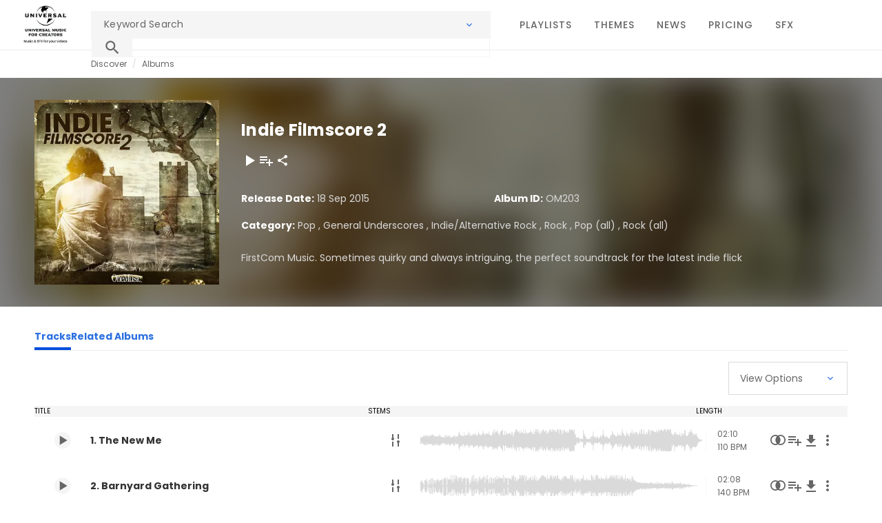

--- FILE ---
content_type: text/css; charset=utf-8
request_url: https://cdn.universalmusicforcreators.com/dist/jss-website/browser/styles-BT2EAVHO.css
body_size: 14624
content:
:root{--swiper-theme-color:#007aff}:host{display:block;margin-left:auto;margin-right:auto;position:relative;z-index:1}.swiper{display:block;list-style:none;margin-left:auto;margin-right:auto;overflow:hidden;padding:0;position:relative;z-index:1}.swiper-vertical>.swiper-wrapper{flex-direction:column}.swiper-wrapper{box-sizing:initial;display:flex;height:100%;position:relative;transition-property:transform;transition-timing-function:var(--swiper-wrapper-transition-timing-function,initial);width:100%;z-index:1}.swiper-android .swiper-slide,.swiper-ios .swiper-slide,.swiper-wrapper{transform:translateZ(0)}.swiper-horizontal{touch-action:pan-y}.swiper-vertical{touch-action:pan-x}.swiper-slide{display:block;flex-shrink:0;height:100%;position:relative;transition-property:transform;width:100%}.swiper-slide-invisible-blank{visibility:hidden}.swiper-autoheight,.swiper-autoheight .swiper-slide{height:auto}.swiper-autoheight .swiper-wrapper{align-items:flex-start;transition-property:transform,height}.swiper-backface-hidden .swiper-slide{backface-visibility:hidden;transform:translateZ(0)}.swiper-3d.swiper-css-mode .swiper-wrapper{perspective:1200px}.swiper-3d .swiper-wrapper{transform-style:preserve-3d}.swiper-3d{perspective:1200px}.swiper-3d .swiper-cube-shadow,.swiper-3d .swiper-slide{transform-style:preserve-3d}.swiper-css-mode>.swiper-wrapper{overflow:auto;scrollbar-width:none;-ms-overflow-style:none}.swiper-css-mode>.swiper-wrapper::-webkit-scrollbar{display:none}.swiper-css-mode>.swiper-wrapper>.swiper-slide{scroll-snap-align:start start}.swiper-css-mode.swiper-horizontal>.swiper-wrapper{scroll-snap-type:x mandatory}.swiper-css-mode.swiper-vertical>.swiper-wrapper{scroll-snap-type:y mandatory}.swiper-css-mode.swiper-free-mode>.swiper-wrapper{scroll-snap-type:none}.swiper-css-mode.swiper-free-mode>.swiper-wrapper>.swiper-slide{scroll-snap-align:none}.swiper-css-mode.swiper-centered>.swiper-wrapper:before{content:"";flex-shrink:0;order:9999}.swiper-css-mode.swiper-centered>.swiper-wrapper>.swiper-slide{scroll-snap-align:center center;scroll-snap-stop:always}.swiper-css-mode.swiper-centered.swiper-horizontal>.swiper-wrapper>.swiper-slide:first-child{margin-inline-start:var(--swiper-centered-offset-before)}.swiper-css-mode.swiper-centered.swiper-horizontal>.swiper-wrapper:before{height:100%;min-height:1px;width:var(--swiper-centered-offset-after)}.swiper-css-mode.swiper-centered.swiper-vertical>.swiper-wrapper>.swiper-slide:first-child{margin-block-start:var(--swiper-centered-offset-before)}.swiper-css-mode.swiper-centered.swiper-vertical>.swiper-wrapper:before{height:var(--swiper-centered-offset-after);min-width:1px;width:100%}.swiper-3d .swiper-slide-shadow,.swiper-3d .swiper-slide-shadow-bottom,.swiper-3d .swiper-slide-shadow-left,.swiper-3d .swiper-slide-shadow-right,.swiper-3d .swiper-slide-shadow-top{height:100%;left:0;pointer-events:none;position:absolute;top:0;width:100%;z-index:10}.swiper-3d .swiper-slide-shadow{background:#00000026}.swiper-3d .swiper-slide-shadow-left{background-image:linear-gradient(270deg,#00000080,#0000)}.swiper-3d .swiper-slide-shadow-right{background-image:linear-gradient(90deg,#00000080,#0000)}.swiper-3d .swiper-slide-shadow-top{background-image:linear-gradient(0deg,#00000080,#0000)}.swiper-3d .swiper-slide-shadow-bottom{background-image:linear-gradient(180deg,#00000080,#0000)}.swiper-lazy-preloader{border:4px solid var(--swiper-preloader-color,var(--swiper-theme-color));border-radius:50%;border-top:4px solid #0000;box-sizing:border-box;height:42px;left:50%;margin-left:-21px;margin-top:-21px;position:absolute;top:50%;transform-origin:50%;width:42px;z-index:10}:is(.swiper-watch-progress .swiper-slide-visible,.swiper:not(.swiper-watch-progress)) .swiper-lazy-preloader{animation:swiper-preloader-spin 1s linear infinite}.swiper-lazy-preloader-white{--swiper-preloader-color:#fff}.swiper-lazy-preloader-black{--swiper-preloader-color:#000}@keyframes swiper-preloader-spin{0%{transform:rotate(0)}to{transform:rotate(1turn)}}@font-face{font-family:Poppins;font-style:italic;font-weight:400;font-display:swap;src:url(https://fonts.gstatic.com/s/poppins/v24/pxiGyp8kv8JHgFVrJJLucXtAKPY.woff2) format("woff2");unicode-range:U+0900-097F,U+1CD0-1CF9,U+200C-200D,U+20A8,U+20B9,U+20F0,U+25CC,U+A830-A839,U+A8E0-A8FF,U+11B00-11B09}@font-face{font-family:Poppins;font-style:italic;font-weight:400;font-display:swap;src:url(https://fonts.gstatic.com/s/poppins/v24/pxiGyp8kv8JHgFVrJJLufntAKPY.woff2) format("woff2");unicode-range:U+0100-02BA,U+02BD-02C5,U+02C7-02CC,U+02CE-02D7,U+02DD-02FF,U+0304,U+0308,U+0329,U+1D00-1DBF,U+1E00-1E9F,U+1EF2-1EFF,U+2020,U+20A0-20AB,U+20AD-20C0,U+2113,U+2C60-2C7F,U+A720-A7FF}@font-face{font-family:Poppins;font-style:italic;font-weight:400;font-display:swap;src:url(https://fonts.gstatic.com/s/poppins/v24/pxiGyp8kv8JHgFVrJJLucHtA.woff2) format("woff2");unicode-range:U+0000-00FF,U+0131,U+0152-0153,U+02BB-02BC,U+02C6,U+02DA,U+02DC,U+0304,U+0308,U+0329,U+2000-206F,U+20AC,U+2122,U+2191,U+2193,U+2212,U+2215,U+FEFF,U+FFFD}@font-face{font-family:Poppins;font-style:normal;font-weight:400;font-display:swap;src:url(https://fonts.gstatic.com/s/poppins/v24/pxiEyp8kv8JHgFVrJJbecmNE.woff2) format("woff2");unicode-range:U+0900-097F,U+1CD0-1CF9,U+200C-200D,U+20A8,U+20B9,U+20F0,U+25CC,U+A830-A839,U+A8E0-A8FF,U+11B00-11B09}@font-face{font-family:Poppins;font-style:normal;font-weight:400;font-display:swap;src:url(https://fonts.gstatic.com/s/poppins/v24/pxiEyp8kv8JHgFVrJJnecmNE.woff2) format("woff2");unicode-range:U+0100-02BA,U+02BD-02C5,U+02C7-02CC,U+02CE-02D7,U+02DD-02FF,U+0304,U+0308,U+0329,U+1D00-1DBF,U+1E00-1E9F,U+1EF2-1EFF,U+2020,U+20A0-20AB,U+20AD-20C0,U+2113,U+2C60-2C7F,U+A720-A7FF}@font-face{font-family:Poppins;font-style:normal;font-weight:400;font-display:swap;src:url(https://fonts.gstatic.com/s/poppins/v24/pxiEyp8kv8JHgFVrJJfecg.woff2) format("woff2");unicode-range:U+0000-00FF,U+0131,U+0152-0153,U+02BB-02BC,U+02C6,U+02DA,U+02DC,U+0304,U+0308,U+0329,U+2000-206F,U+20AC,U+2122,U+2191,U+2193,U+2212,U+2215,U+FEFF,U+FFFD}@font-face{font-family:Poppins;font-style:normal;font-weight:500;font-display:swap;src:url(https://fonts.gstatic.com/s/poppins/v24/pxiByp8kv8JHgFVrLGT9Z11lFc-K.woff2) format("woff2");unicode-range:U+0900-097F,U+1CD0-1CF9,U+200C-200D,U+20A8,U+20B9,U+20F0,U+25CC,U+A830-A839,U+A8E0-A8FF,U+11B00-11B09}@font-face{font-family:Poppins;font-style:normal;font-weight:500;font-display:swap;src:url(https://fonts.gstatic.com/s/poppins/v24/pxiByp8kv8JHgFVrLGT9Z1JlFc-K.woff2) format("woff2");unicode-range:U+0100-02BA,U+02BD-02C5,U+02C7-02CC,U+02CE-02D7,U+02DD-02FF,U+0304,U+0308,U+0329,U+1D00-1DBF,U+1E00-1E9F,U+1EF2-1EFF,U+2020,U+20A0-20AB,U+20AD-20C0,U+2113,U+2C60-2C7F,U+A720-A7FF}@font-face{font-family:Poppins;font-style:normal;font-weight:500;font-display:swap;src:url(https://fonts.gstatic.com/s/poppins/v24/pxiByp8kv8JHgFVrLGT9Z1xlFQ.woff2) format("woff2");unicode-range:U+0000-00FF,U+0131,U+0152-0153,U+02BB-02BC,U+02C6,U+02DA,U+02DC,U+0304,U+0308,U+0329,U+2000-206F,U+20AC,U+2122,U+2191,U+2193,U+2212,U+2215,U+FEFF,U+FFFD}@font-face{font-family:Poppins;font-style:normal;font-weight:700;font-display:swap;src:url(https://fonts.gstatic.com/s/poppins/v24/pxiByp8kv8JHgFVrLCz7Z11lFc-K.woff2) format("woff2");unicode-range:U+0900-097F,U+1CD0-1CF9,U+200C-200D,U+20A8,U+20B9,U+20F0,U+25CC,U+A830-A839,U+A8E0-A8FF,U+11B00-11B09}@font-face{font-family:Poppins;font-style:normal;font-weight:700;font-display:swap;src:url(https://fonts.gstatic.com/s/poppins/v24/pxiByp8kv8JHgFVrLCz7Z1JlFc-K.woff2) format("woff2");unicode-range:U+0100-02BA,U+02BD-02C5,U+02C7-02CC,U+02CE-02D7,U+02DD-02FF,U+0304,U+0308,U+0329,U+1D00-1DBF,U+1E00-1E9F,U+1EF2-1EFF,U+2020,U+20A0-20AB,U+20AD-20C0,U+2113,U+2C60-2C7F,U+A720-A7FF}@font-face{font-family:Poppins;font-style:normal;font-weight:700;font-display:swap;src:url(https://fonts.gstatic.com/s/poppins/v24/pxiByp8kv8JHgFVrLCz7Z1xlFQ.woff2) format("woff2");unicode-range:U+0000-00FF,U+0131,U+0152-0153,U+02BB-02BC,U+02C6,U+02DA,U+02DC,U+0304,U+0308,U+0329,U+2000-206F,U+20AC,U+2122,U+2191,U+2193,U+2212,U+2215,U+FEFF,U+FFFD}@font-face{font-family:Poppins;font-style:normal;font-weight:800;font-display:swap;src:url(https://fonts.gstatic.com/s/poppins/v24/pxiByp8kv8JHgFVrLDD4Z11lFc-K.woff2) format("woff2");unicode-range:U+0900-097F,U+1CD0-1CF9,U+200C-200D,U+20A8,U+20B9,U+20F0,U+25CC,U+A830-A839,U+A8E0-A8FF,U+11B00-11B09}@font-face{font-family:Poppins;font-style:normal;font-weight:800;font-display:swap;src:url(https://fonts.gstatic.com/s/poppins/v24/pxiByp8kv8JHgFVrLDD4Z1JlFc-K.woff2) format("woff2");unicode-range:U+0100-02BA,U+02BD-02C5,U+02C7-02CC,U+02CE-02D7,U+02DD-02FF,U+0304,U+0308,U+0329,U+1D00-1DBF,U+1E00-1E9F,U+1EF2-1EFF,U+2020,U+20A0-20AB,U+20AD-20C0,U+2113,U+2C60-2C7F,U+A720-A7FF}@font-face{font-family:Poppins;font-style:normal;font-weight:800;font-display:swap;src:url(https://fonts.gstatic.com/s/poppins/v24/pxiByp8kv8JHgFVrLDD4Z1xlFQ.woff2) format("woff2");unicode-range:U+0000-00FF,U+0131,U+0152-0153,U+02BB-02BC,U+02C6,U+02DA,U+02DC,U+0304,U+0308,U+0329,U+2000-206F,U+20AC,U+2122,U+2191,U+2193,U+2212,U+2215,U+FEFF,U+FFFD}@font-face{font-family:Poppins;font-style:normal;font-weight:900;font-display:swap;src:url(https://fonts.gstatic.com/s/poppins/v24/pxiByp8kv8JHgFVrLBT5Z11lFc-K.woff2) format("woff2");unicode-range:U+0900-097F,U+1CD0-1CF9,U+200C-200D,U+20A8,U+20B9,U+20F0,U+25CC,U+A830-A839,U+A8E0-A8FF,U+11B00-11B09}@font-face{font-family:Poppins;font-style:normal;font-weight:900;font-display:swap;src:url(https://fonts.gstatic.com/s/poppins/v24/pxiByp8kv8JHgFVrLBT5Z1JlFc-K.woff2) format("woff2");unicode-range:U+0100-02BA,U+02BD-02C5,U+02C7-02CC,U+02CE-02D7,U+02DD-02FF,U+0304,U+0308,U+0329,U+1D00-1DBF,U+1E00-1E9F,U+1EF2-1EFF,U+2020,U+20A0-20AB,U+20AD-20C0,U+2113,U+2C60-2C7F,U+A720-A7FF}@font-face{font-family:Poppins;font-style:normal;font-weight:900;font-display:swap;src:url(https://fonts.gstatic.com/s/poppins/v24/pxiByp8kv8JHgFVrLBT5Z1xlFQ.woff2) format("woff2");unicode-range:U+0000-00FF,U+0131,U+0152-0153,U+02BB-02BC,U+02C6,U+02DA,U+02DC,U+0304,U+0308,U+0329,U+2000-206F,U+20AC,U+2122,U+2191,U+2193,U+2212,U+2215,U+FEFF,U+FFFD}:root{--color-transparent: rgb(0 0 0 / 0%);--color-primary: #2c70e0;--color-primary-shade: #004cdc;--color-primary-tint: #568de6;--color-secondary: #cd491d;--color-secondary-75transparency: color-mix(in srgb, var(--color-secondary) 90%, transparent);--color-secondary-shade: color-mix(in srgb, var(--color-secondary) 90%, #000);--color-secondary-tint: color-mix(in srgb, var(--color-secondary) 90%, #fff);--color-tertiary: #4be0fe;--color-tertiary-shade: color-mix(in srgb, var(--color-tertiary) 90%, #000);--color-tertiary-tint: color-mix(in srgb, var(--color-tertiary) 90%, #fff);--color-quaternary: #2dc84d;--color-quaternary-shade: color-mix(in srgb, var(--color-quaternary) 90%, #000);--color-quaternary-tint: color-mix(in srgb, var(--color-quaternary) 90%, #fff);--color-accent-shade-primary: #09111a;--color-accent-shade-primary-shade: color-mix(in srgb, var(--color-accent-shade-primary) 90%, #000);--color-accent-shade-primary-tint: color-mix(in srgb, var(--color-accent-shade-primary) 90%, #fff);--color-accent-shade-secondary: #0f263c;--color-accent-shade-secondary-shade: color-mix(in srgb, var(--color-accent-shade-secondary) 90%, #000);--color-accent-shade-secondary-tint: color-mix(in srgb, var(--color-accent-shade-secondary) 90%, #fff);--color-accent-shade-tertiary: #184062;--color-accent-shade-tertiary-shade: color-mix(in srgb, var(--color-accent-shade-tertiary) 90%, #000);--color-accent-shade-tertiary-tint: color-mix(in srgb, var(--color-accent-shade-tertiary) 90%, #fff);--color-accent-tint-primary: #fcfcfc;--color-accent-tint-primary-shade: color-mix(in srgb, var(--color-accent-tint-primary) 96%, #000);--color-accent-tint-primary-tint: color-mix(in srgb, var(--color-accent-tint-primary) 96%, #fff);--color-accent-tint-secondary: #f8f8f8;--color-accent-tint-secondary-shade: color-mix(in srgb, var(--color-accent-tint-secondary) 96%, #000);--color-accent-tint-secondary-tint: color-mix(in srgb, var(--color-accent-tint-secondary) 96%, #fff);--color-accent-tint-tertiary: #f0f0f0;--color-accent-tint-tertiary-shade: color-mix(in srgb, var(--color-accent-tint-tertiary) 96%, #000);--color-accent-tint-tertiary-tint: color-mix(in srgb, var(--color-accent-tint-tertiary) 96%, #fff);--color-message-success: #007f00;--color-message-warning: #fdca45;--color-message-error: #be0027;--color-message-info: #0b2937}:root.lang,html.lang{--font-primary: "Poppins";--font-secondary: "Poppins";--font-weight-h1: 900;--font-weight-h2: 700;--font-weight-h3: 700;--font-weight-h4: 700;--font-weight-h5: 700;--font-weight-paragraph: 400;--font-weight-strong: 700;--font-size-h1-mobile: 2.1875rem ;--font-size-h2-mobile: 1.75rem ;--font-size-h3-mobile: 1.5rem ;--font-size-h4-mobile: 1.125rem ;--font-size-h5-mobile: .875rem ;--font-size-paragraph-large-mobile: 1.125rem ;--font-size-paragraph-medium-mobile: 1rem ;--font-size-paragraph-mobile: .875rem ;--font-size-paragraph-small-mobile: .75rem ;--font-size-paragraph-smallest-mobile: .625rem ;--font-size-h1: 3rem ;--font-size-h2: 2rem ;--font-size-h3: 1.5rem ;--font-size-h4: 1.125rem ;--font-size-h5: .875rem ;--font-size-paragraph-largest: 1.5rem ;--font-size-paragraph-large: 1.125rem ;--font-size-paragraph-medium: 1rem ;--font-size-paragraph: .875rem ;--font-size-paragraph-small: .75rem ;--font-size-paragraph-smallest: .625rem ;--line-height-h1-mobile: 1.2;--line-height-h2-mobile: 1.3571;--line-height-h3-mobile: 1.3333;--line-height-h4-mobile: 1.2222;--line-height-h5-mobile: 1.4285;--line-height-paragraph-large-mobile: 1.5555;--line-height-paragraph-medium-mobile: 1.625;--line-height-paragraph-mobile: 1.7142;--line-height-paragraph-small-mobile: 1.6666;--line-height-paragraph-smallest-mobile: 1.1;--line-height-h1: 1.0833;--line-height-h2: 1.3125;--line-height-h3: 1.4166;--line-height-h4: 1.5555;--line-height-h5: 1.7142;--line-height-paragraph-largest: 1.4166;--line-height-paragraph-large: 1.5555;--line-height-paragraph-medium: 1.625;--line-height-paragraph: 1.7142;--line-height-paragraph-small: 1.6666;--line-height-paragraph-smallest: 1.1}@media print{.site,.cdk-overlay-backdrop{display:none}.cdk-overlay-container,.cdk-overlay-wrapper,.cdk-overlay-pane{display:block;height:auto;overflow:visible!important;position:relative;width:auto}}html{line-height:1.15;-webkit-text-size-adjust:100%}body{margin:0;overflow:hidden}main{display:block}h1{font-size:2em;margin:.67em 0}hr{box-sizing:content-box;height:0;overflow:visible}pre{font-family:monospace,monospace;font-size:1em}a{background-color:transparent}abbr[title]{border-bottom:none;text-decoration:underline;text-decoration:underline dotted}b,strong{font-weight:bolder}code,kbd,samp{font-family:monospace,monospace;font-size:1em}small{font-size:80%}sub,sup{font-size:75%;line-height:0;position:relative;vertical-align:baseline}sub{bottom:-.25em}sup{top:-.5em}img{border-style:none}button,input,optgroup,select,textarea{font-family:inherit;font-size:100%;line-height:1.15;margin:0}button,input{overflow:visible}button,select{text-transform:none}button,[type=button],[type=reset],[type=submit]{-webkit-appearance:button}button::-moz-focus-inner,[type=button]::-moz-focus-inner,[type=reset]::-moz-focus-inner,[type=submit]::-moz-focus-inner{border-style:none;padding:0}button:-moz-focusring,[type=button]:-moz-focusring,[type=reset]:-moz-focusring,[type=submit]:-moz-focusring{outline:1px dotted ButtonText}fieldset{padding:.35em .75em .625em}legend{box-sizing:border-box;color:inherit;display:table;max-width:100%;padding:0;white-space:normal}progress{vertical-align:baseline}textarea{overflow:auto}[type=checkbox],[type=radio]{box-sizing:border-box;padding:0}[type=number]::-webkit-inner-spin-button,[type=number]::-webkit-outer-spin-button{height:auto}[type=search]{-webkit-appearance:textfield;outline-offset:-2px}[type=search]::-webkit-search-decoration{-webkit-appearance:none}::-webkit-file-upload-button{-webkit-appearance:button;font:inherit}details{display:block}summary{display:list-item}[hidden]{display:none}html,:root{box-sizing:border-box}html{-webkit-font-smoothing:antialiased;-moz-osx-font-smoothing:grayscale;min-height:100%}body{margin:0;min-height:100%}*,*:before,*:after{box-sizing:inherit}html,body,img,abbr,acronym{border:0}h1,h2,h3,h4,h5,h6{font-size:100%;font-weight:400}h1:first-child,h2:first-child,h3:first-child,h4:first-child,h5:first-child,h6:first-child,p:first-child{margin-top:0}h1:last-child,h2:last-child,h3:last-child,h4:last-child,h5:last-child,h6:last-child,p:last-child{margin-bottom:0}th,code,cite,caption{font-style:normal;font-weight:400;text-align:start}address{font-style:normal}textarea{appearance:none;border-radius:0;resize:vertical}fieldset{border:none;margin:0;min-width:auto;padding:0}input{appearance:none;border-radius:0}input[type=search]{appearance:none;box-sizing:border-box}input[type=search]::-webkit-clear-button{display:none}input:focus,input[type=search]:focus{outline-offset:-2px}input[type=number]{appearance:textfield!important}input[type=number]::-webkit-inner-spin-button,input[type=number]::-webkit-outer-spin-button{display:none}select{appearance:none;border-radius:0;cursor:pointer}select::-ms-expand{display:none}img,video{max-width:100%}figure,blockquote{margin:0}summary{display:block}button{font-size:inherit}a{color:currentcolor;text-decoration:none}ul,ol{margin:0;padding:0}svg,symbol{fill:currentcolor}template{display:none}canvas{display:block;outline:none;-webkit-tap-highlight-color:rgba(255,255,255,0)}.cdk-virtual-scroll-content-wrapper{max-width:100%!important}@keyframes shine{to{background-position:100% 0}}html{--mat-datepicker-calendar-container-shape: 4px;--mat-datepicker-calendar-container-touch-shape: 4px;--mat-datepicker-calendar-container-elevation-shadow: 0px 2px 4px -1px rgba(0, 0, 0, .2), 0px 4px 5px 0px rgba(0, 0, 0, .14), 0px 1px 10px 0px rgba(0, 0, 0, .12);--mat-datepicker-calendar-container-touch-elevation-shadow: 0px 11px 15px -7px rgba(0, 0, 0, .2), 0px 24px 38px 3px rgba(0, 0, 0, .14), 0px 9px 46px 8px rgba(0, 0, 0, .12)}html{--mat-datepicker-calendar-date-in-range-state-background-color: color-mix(in srgb, #3f51b5 20%, transparent);--mat-datepicker-calendar-date-in-comparison-range-state-background-color: color-mix(in srgb, #ff4081 20%, transparent);--mat-datepicker-calendar-date-in-overlap-range-state-background-color: #a8dab5;--mat-datepicker-calendar-date-in-overlap-range-selected-state-background-color: rgb(69.5241935484, 163.4758064516, 93.9516129032);--mat-datepicker-calendar-date-selected-state-text-color: white;--mat-datepicker-calendar-date-selected-state-background-color: #3f51b5;--mat-datepicker-calendar-date-selected-disabled-state-background-color: color-mix(in srgb, #3f51b5 38%, transparent);--mat-datepicker-calendar-date-today-selected-state-outline-color: white;--mat-datepicker-calendar-date-focus-state-background-color: color-mix(in srgb, #3f51b5 12%, transparent);--mat-datepicker-calendar-date-hover-state-background-color: color-mix(in srgb, #3f51b5 4%, transparent);--mat-datepicker-toggle-active-state-icon-color: #3f51b5;--mat-datepicker-toggle-icon-color: rgba(0, 0, 0, .54);--mat-datepicker-calendar-body-label-text-color: rgba(0, 0, 0, .54);--mat-datepicker-calendar-period-button-text-color: rgba(0, 0, 0, .87);--mat-datepicker-calendar-period-button-icon-color: rgba(0, 0, 0, .54);--mat-datepicker-calendar-navigation-button-icon-color: rgba(0, 0, 0, .54);--mat-datepicker-calendar-header-divider-color: rgba(0, 0, 0, .12);--mat-datepicker-calendar-header-text-color: rgba(0, 0, 0, .54);--mat-datepicker-calendar-date-today-outline-color: rgba(0, 0, 0, .54);--mat-datepicker-calendar-date-today-disabled-state-outline-color: color-mix(in srgb, rgba(0, 0, 0, .87) 38%, transparent);--mat-datepicker-calendar-date-text-color: rgba(0, 0, 0, .87);--mat-datepicker-calendar-date-outline-color: transparent;--mat-datepicker-calendar-date-disabled-state-text-color: color-mix(in srgb, rgba(0, 0, 0, .87) 38%, transparent);--mat-datepicker-calendar-date-preview-state-outline-color: rgba(0, 0, 0, .54);--mat-datepicker-range-input-separator-color: rgba(0, 0, 0, .87);--mat-datepicker-range-input-disabled-state-separator-color: color-mix(in srgb, rgba(0, 0, 0, .87) 38%, transparent);--mat-datepicker-range-input-disabled-state-text-color: color-mix(in srgb, rgba(0, 0, 0, .87) 38%, transparent);--mat-datepicker-calendar-container-background-color: white;--mat-datepicker-calendar-container-text-color: rgba(0, 0, 0, .87)}.mat-datepicker-content.mat-accent,.mat-datepicker-toggle-active.mat-accent{--mat-datepicker-calendar-date-in-range-state-background-color: color-mix(in srgb, #ff4081 20%, transparent);--mat-datepicker-calendar-date-in-comparison-range-state-background-color: color-mix(in srgb, #ff4081 20%, transparent);--mat-datepicker-calendar-date-in-overlap-range-state-background-color: #a8dab5;--mat-datepicker-calendar-date-in-overlap-range-selected-state-background-color: rgb(69.5241935484, 163.4758064516, 93.9516129032);--mat-datepicker-calendar-date-selected-state-text-color: white;--mat-datepicker-calendar-date-selected-state-background-color: #ff4081;--mat-datepicker-calendar-date-selected-disabled-state-background-color: color-mix(in srgb, #ff4081 38%, transparent);--mat-datepicker-calendar-date-today-selected-state-outline-color: white;--mat-datepicker-calendar-date-focus-state-background-color: color-mix(in srgb, #ff4081 12%, transparent);--mat-datepicker-calendar-date-hover-state-background-color: color-mix(in srgb, #ff4081 4%, transparent);--mat-datepicker-toggle-active-state-icon-color: #ff4081;--mat-datepicker-toggle-icon-color: rgba(0, 0, 0, .54);--mat-datepicker-calendar-body-label-text-color: rgba(0, 0, 0, .54);--mat-datepicker-calendar-period-button-text-color: rgba(0, 0, 0, .87);--mat-datepicker-calendar-period-button-icon-color: rgba(0, 0, 0, .54);--mat-datepicker-calendar-navigation-button-icon-color: rgba(0, 0, 0, .54);--mat-datepicker-calendar-header-divider-color: rgba(0, 0, 0, .12);--mat-datepicker-calendar-header-text-color: rgba(0, 0, 0, .54);--mat-datepicker-calendar-date-today-outline-color: rgba(0, 0, 0, .54);--mat-datepicker-calendar-date-today-disabled-state-outline-color: color-mix(in srgb, rgba(0, 0, 0, .87) 38%, transparent);--mat-datepicker-calendar-date-text-color: rgba(0, 0, 0, .87);--mat-datepicker-calendar-date-outline-color: transparent;--mat-datepicker-calendar-date-disabled-state-text-color: color-mix(in srgb, rgba(0, 0, 0, .87) 38%, transparent);--mat-datepicker-calendar-date-preview-state-outline-color: rgba(0, 0, 0, .54);--mat-datepicker-range-input-separator-color: rgba(0, 0, 0, .87);--mat-datepicker-range-input-disabled-state-separator-color: color-mix(in srgb, rgba(0, 0, 0, .87) 38%, transparent);--mat-datepicker-range-input-disabled-state-text-color: color-mix(in srgb, rgba(0, 0, 0, .87) 38%, transparent);--mat-datepicker-calendar-container-background-color: white;--mat-datepicker-calendar-container-text-color: rgba(0, 0, 0, .87)}.mat-datepicker-content.mat-warn,.mat-datepicker-toggle-active.mat-warn{--mat-datepicker-calendar-date-in-range-state-background-color: color-mix(in srgb, #f44336 20%, transparent);--mat-datepicker-calendar-date-in-comparison-range-state-background-color: color-mix(in srgb, #ff4081 20%, transparent);--mat-datepicker-calendar-date-in-overlap-range-state-background-color: #a8dab5;--mat-datepicker-calendar-date-in-overlap-range-selected-state-background-color: rgb(69.5241935484, 163.4758064516, 93.9516129032);--mat-datepicker-calendar-date-selected-state-text-color: white;--mat-datepicker-calendar-date-selected-state-background-color: #f44336;--mat-datepicker-calendar-date-selected-disabled-state-background-color: color-mix(in srgb, #f44336 38%, transparent);--mat-datepicker-calendar-date-today-selected-state-outline-color: white;--mat-datepicker-calendar-date-focus-state-background-color: color-mix(in srgb, #f44336 12%, transparent);--mat-datepicker-calendar-date-hover-state-background-color: color-mix(in srgb, #f44336 4%, transparent);--mat-datepicker-toggle-active-state-icon-color: #f44336;--mat-datepicker-toggle-icon-color: rgba(0, 0, 0, .54);--mat-datepicker-calendar-body-label-text-color: rgba(0, 0, 0, .54);--mat-datepicker-calendar-period-button-text-color: rgba(0, 0, 0, .87);--mat-datepicker-calendar-period-button-icon-color: rgba(0, 0, 0, .54);--mat-datepicker-calendar-navigation-button-icon-color: rgba(0, 0, 0, .54);--mat-datepicker-calendar-header-divider-color: rgba(0, 0, 0, .12);--mat-datepicker-calendar-header-text-color: rgba(0, 0, 0, .54);--mat-datepicker-calendar-date-today-outline-color: rgba(0, 0, 0, .54);--mat-datepicker-calendar-date-today-disabled-state-outline-color: color-mix(in srgb, rgba(0, 0, 0, .87) 38%, transparent);--mat-datepicker-calendar-date-text-color: rgba(0, 0, 0, .87);--mat-datepicker-calendar-date-outline-color: transparent;--mat-datepicker-calendar-date-disabled-state-text-color: color-mix(in srgb, rgba(0, 0, 0, .87) 38%, transparent);--mat-datepicker-calendar-date-preview-state-outline-color: rgba(0, 0, 0, .54);--mat-datepicker-range-input-separator-color: rgba(0, 0, 0, .87);--mat-datepicker-range-input-disabled-state-separator-color: color-mix(in srgb, rgba(0, 0, 0, .87) 38%, transparent);--mat-datepicker-range-input-disabled-state-text-color: color-mix(in srgb, rgba(0, 0, 0, .87) 38%, transparent);--mat-datepicker-calendar-container-background-color: white;--mat-datepicker-calendar-container-text-color: rgba(0, 0, 0, .87)}.mat-calendar-controls{--mat-icon-button-touch-target-display: none}.mat-calendar-controls .mat-mdc-icon-button.mat-mdc-button-base{--mdc-icon-button-state-layer-size: 40px;--mat-icon-button-state-layer-size: 40px;width:var(--mat-icon-button-state-layer-size);height:var(--mat-icon-button-state-layer-size);padding:8px}html{--mat-datepicker-calendar-text-font: var(--font-primary);--mat-datepicker-calendar-text-size: 13px;--mat-datepicker-calendar-body-label-text-size: 14px;--mat-datepicker-calendar-body-label-text-weight: 500;--mat-datepicker-calendar-period-button-text-size: 14px;--mat-datepicker-calendar-period-button-text-weight: 500;--mat-datepicker-calendar-header-text-size: 11px;--mat-datepicker-calendar-header-text-weight: 400}html{--mat-button-filled-container-shape: 4px;--mat-button-filled-horizontal-padding: 16px;--mat-button-filled-icon-offset: -4px;--mat-button-filled-icon-spacing: 8px;--mat-button-filled-touch-target-size: 48px;--mat-button-outlined-container-shape: 4px;--mat-button-outlined-horizontal-padding: 15px;--mat-button-outlined-icon-offset: -4px;--mat-button-outlined-icon-spacing: 8px;--mat-button-outlined-keep-touch-target: false;--mat-button-outlined-outline-width: 1px;--mat-button-outlined-touch-target-size: 48px;--mat-button-protected-container-elevation-shadow: 0px 3px 1px -2px rgba(0, 0, 0, .2), 0px 2px 2px 0px rgba(0, 0, 0, .14), 0px 1px 5px 0px rgba(0, 0, 0, .12);--mat-button-protected-container-shape: 4px;--mat-button-protected-disabled-container-elevation-shadow: 0px 0px 0px 0px rgba(0, 0, 0, .2), 0px 0px 0px 0px rgba(0, 0, 0, .14), 0px 0px 0px 0px rgba(0, 0, 0, .12);--mat-button-protected-focus-container-elevation-shadow: 0px 2px 4px -1px rgba(0, 0, 0, .2), 0px 4px 5px 0px rgba(0, 0, 0, .14), 0px 1px 10px 0px rgba(0, 0, 0, .12);--mat-button-protected-horizontal-padding: 16px;--mat-button-protected-hover-container-elevation-shadow: 0px 2px 4px -1px rgba(0, 0, 0, .2), 0px 4px 5px 0px rgba(0, 0, 0, .14), 0px 1px 10px 0px rgba(0, 0, 0, .12);--mat-button-protected-icon-offset: -4px;--mat-button-protected-icon-spacing: 8px;--mat-button-protected-pressed-container-elevation-shadow: 0px 5px 5px -3px rgba(0, 0, 0, .2), 0px 8px 10px 1px rgba(0, 0, 0, .14), 0px 3px 14px 2px rgba(0, 0, 0, .12);--mat-button-protected-touch-target-size: 48px;--mat-button-text-container-shape: 4px;--mat-button-text-horizontal-padding: 8px;--mat-button-text-icon-offset: 0;--mat-button-text-icon-spacing: 8px;--mat-button-text-with-icon-horizontal-padding: 8px;--mat-button-text-touch-target-size: 48px;--mat-button-tonal-container-shape: 4px;--mat-button-tonal-horizontal-padding: 16px;--mat-button-tonal-icon-offset: -4px;--mat-button-tonal-icon-spacing: 8px;--mat-button-tonal-touch-target-size: 48px}html{--mat-button-filled-container-color: white;--mat-button-filled-disabled-container-color: color-mix(in srgb, rgba(0, 0, 0, .87) 12%, transparent);--mat-button-filled-disabled-label-text-color: color-mix(in srgb, rgba(0, 0, 0, .87) 38%, transparent);--mat-button-filled-disabled-state-layer-color: rgba(0, 0, 0, .54);--mat-button-filled-focus-state-layer-opacity: .12;--mat-button-filled-hover-state-layer-opacity: .04;--mat-button-filled-label-text-color: rgba(0, 0, 0, .87);--mat-button-filled-pressed-state-layer-opacity: .12;--mat-button-filled-ripple-color: color-mix(in srgb, rgba(0, 0, 0, .87) 12%, transparent);--mat-button-filled-state-layer-color: rgba(0, 0, 0, .87);--mat-button-outlined-disabled-label-text-color: color-mix(in srgb, rgba(0, 0, 0, .87) 38%, transparent);--mat-button-outlined-disabled-outline-color: rgba(0, 0, 0, .12);--mat-button-outlined-disabled-state-layer-color: rgba(0, 0, 0, .54);--mat-button-outlined-focus-state-layer-opacity: .12;--mat-button-outlined-hover-state-layer-opacity: .04;--mat-button-outlined-label-text-color: rgba(0, 0, 0, .87);--mat-button-outlined-outline-color: rgba(0, 0, 0, .12);--mat-button-outlined-pressed-state-layer-opacity: .12;--mat-button-outlined-ripple-color: color-mix(in srgb, rgba(0, 0, 0, .87) 12%, transparent);--mat-button-outlined-state-layer-color: rgba(0, 0, 0, .87);--mat-button-protected-container-color: white;--mat-button-protected-disabled-container-color: color-mix(in srgb, rgba(0, 0, 0, .87) 12%, transparent);--mat-button-protected-disabled-label-text-color: color-mix(in srgb, rgba(0, 0, 0, .87) 38%, transparent);--mat-button-protected-disabled-state-layer-color: rgba(0, 0, 0, .54);--mat-button-protected-focus-state-layer-opacity: .12;--mat-button-protected-hover-state-layer-opacity: .04;--mat-button-protected-label-text-color: rgba(0, 0, 0, .87);--mat-button-protected-pressed-state-layer-opacity: .12;--mat-button-protected-ripple-color: color-mix(in srgb, rgba(0, 0, 0, .87) 12%, transparent);--mat-button-protected-state-layer-color: rgba(0, 0, 0, .87);--mat-button-text-disabled-label-text-color: color-mix(in srgb, rgba(0, 0, 0, .87) 38%, transparent);--mat-button-text-disabled-state-layer-color: rgba(0, 0, 0, .54);--mat-button-text-focus-state-layer-opacity: .12;--mat-button-text-hover-state-layer-opacity: .04;--mat-button-text-label-text-color: rgba(0, 0, 0, .87);--mat-button-text-pressed-state-layer-opacity: .12;--mat-button-text-ripple-color: color-mix(in srgb, rgba(0, 0, 0, .87) 12%, transparent);--mat-button-text-state-layer-color: rgba(0, 0, 0, .87);--mat-button-tonal-container-color: white;--mat-button-tonal-disabled-container-color: color-mix(in srgb, rgba(0, 0, 0, .87) 12%, transparent);--mat-button-tonal-disabled-label-text-color: color-mix(in srgb, rgba(0, 0, 0, .87) 38%, transparent);--mat-button-tonal-disabled-state-layer-color: rgba(0, 0, 0, .54);--mat-button-tonal-focus-state-layer-opacity: .12;--mat-button-tonal-hover-state-layer-opacity: .04;--mat-button-tonal-label-text-color: rgba(0, 0, 0, .87);--mat-button-tonal-pressed-state-layer-opacity: .12;--mat-button-tonal-ripple-color: color-mix(in srgb, rgba(0, 0, 0, .87) 12%, transparent);--mat-button-tonal-state-layer-color: rgba(0, 0, 0, .87)}.mat-mdc-button.mat-primary,.mat-mdc-unelevated-button.mat-primary,.mat-mdc-raised-button.mat-primary,.mat-mdc-outlined-button.mat-primary,.mat-tonal-button.mat-primary{--mat-button-filled-container-color: #3f51b5;--mat-button-filled-label-text-color: white;--mat-button-filled-ripple-color: color-mix(in srgb, white 12%, transparent);--mat-button-filled-state-layer-color: white;--mat-button-outlined-label-text-color: #3f51b5;--mat-button-outlined-outline-color: rgba(0, 0, 0, .12);--mat-button-outlined-ripple-color: color-mix(in srgb, #3f51b5 12%, transparent);--mat-button-outlined-state-layer-color: #3f51b5;--mat-button-protected-container-color: #3f51b5;--mat-button-protected-label-text-color: white;--mat-button-protected-ripple-color: color-mix(in srgb, white 12%, transparent);--mat-button-protected-state-layer-color: white;--mat-button-text-label-text-color: #3f51b5;--mat-button-text-ripple-color: color-mix(in srgb, #3f51b5 12%, transparent);--mat-button-text-state-layer-color: #3f51b5;--mat-button-tonal-container-color: #3f51b5;--mat-button-tonal-label-text-color: white;--mat-button-tonal-ripple-color: color-mix(in srgb, white 12%, transparent);--mat-button-tonal-state-layer-color: white}.mat-mdc-button.mat-accent,.mat-mdc-unelevated-button.mat-accent,.mat-mdc-raised-button.mat-accent,.mat-mdc-outlined-button.mat-accent,.mat-tonal-button.mat-accent{--mat-button-filled-container-color: #ff4081;--mat-button-filled-label-text-color: white;--mat-button-filled-ripple-color: color-mix(in srgb, white 12%, transparent);--mat-button-filled-state-layer-color: white;--mat-button-outlined-label-text-color: #ff4081;--mat-button-outlined-outline-color: rgba(0, 0, 0, .12);--mat-button-outlined-ripple-color: color-mix(in srgb, #ff4081 12%, transparent);--mat-button-outlined-state-layer-color: #ff4081;--mat-button-protected-container-color: #ff4081;--mat-button-protected-label-text-color: white;--mat-button-protected-ripple-color: color-mix(in srgb, white 12%, transparent);--mat-button-protected-state-layer-color: white;--mat-button-text-label-text-color: #ff4081;--mat-button-text-ripple-color: color-mix(in srgb, #ff4081 12%, transparent);--mat-button-text-state-layer-color: #ff4081;--mat-button-tonal-container-color: #ff4081;--mat-button-tonal-label-text-color: white;--mat-button-tonal-ripple-color: color-mix(in srgb, white 12%, transparent);--mat-button-tonal-state-layer-color: white}.mat-mdc-button.mat-warn,.mat-mdc-unelevated-button.mat-warn,.mat-mdc-raised-button.mat-warn,.mat-mdc-outlined-button.mat-warn,.mat-tonal-button.mat-warn{--mat-button-filled-container-color: #f44336;--mat-button-filled-label-text-color: white;--mat-button-filled-ripple-color: color-mix(in srgb, white 12%, transparent);--mat-button-filled-state-layer-color: white;--mat-button-outlined-label-text-color: #f44336;--mat-button-outlined-outline-color: rgba(0, 0, 0, .12);--mat-button-outlined-ripple-color: color-mix(in srgb, #f44336 12%, transparent);--mat-button-outlined-state-layer-color: #f44336;--mat-button-protected-container-color: #f44336;--mat-button-protected-label-text-color: white;--mat-button-protected-ripple-color: color-mix(in srgb, white 12%, transparent);--mat-button-protected-state-layer-color: white;--mat-button-text-label-text-color: #f44336;--mat-button-text-ripple-color: color-mix(in srgb, #f44336 12%, transparent);--mat-button-text-state-layer-color: #f44336;--mat-button-tonal-container-color: #f44336;--mat-button-tonal-label-text-color: white;--mat-button-tonal-ripple-color: color-mix(in srgb, white 12%, transparent);--mat-button-tonal-state-layer-color: white}html{--mat-button-filled-container-height: 36px;--mat-button-filled-touch-target-display: block;--mat-button-outlined-container-height: 36px;--mat-button-outlined-touch-target-display: block;--mat-button-protected-container-height: 36px;--mat-button-protected-touch-target-display: block;--mat-button-text-container-height: 36px;--mat-button-text-touch-target-display: block;--mat-button-tonal-container-height: 36px;--mat-button-tonal-touch-target-display: block}html{--mat-button-filled-label-text-font: var(--font-primary);--mat-button-filled-label-text-size: 14px;--mat-button-filled-label-text-tracking: .0892857143em;--mat-button-filled-label-text-transform: none;--mat-button-filled-label-text-weight: 500;--mat-button-outlined-label-text-font: var(--font-primary);--mat-button-outlined-label-text-size: 14px;--mat-button-outlined-label-text-tracking: .0892857143em;--mat-button-outlined-label-text-transform: none;--mat-button-outlined-label-text-weight: 500;--mat-button-protected-label-text-font: var(--font-primary);--mat-button-protected-label-text-size: 14px;--mat-button-protected-label-text-tracking: .0892857143em;--mat-button-protected-label-text-transform: none;--mat-button-protected-label-text-weight: 500;--mat-button-text-label-text-font: var(--font-primary);--mat-button-text-label-text-size: 14px;--mat-button-text-label-text-tracking: .0892857143em;--mat-button-text-label-text-transform: none;--mat-button-text-label-text-weight: 500;--mat-button-tonal-label-text-font: var(--font-primary);--mat-button-tonal-label-text-size: 14px;--mat-button-tonal-label-text-tracking: .0892857143em;--mat-button-tonal-label-text-transform: none;--mat-button-tonal-label-text-weight: 500}html{--mat-icon-button-icon-size: 24px;--mat-icon-button-container-shape: 50%;--mat-icon-button-touch-target-size: 48px}html{--mat-icon-button-disabled-icon-color: color-mix(in srgb, rgba(0, 0, 0, .87) 38%, transparent);--mat-icon-button-disabled-state-layer-color: rgba(0, 0, 0, .54);--mat-icon-button-focus-state-layer-opacity: .12;--mat-icon-button-hover-state-layer-opacity: .04;--mat-icon-button-icon-color: inherit;--mat-icon-button-pressed-state-layer-opacity: .12;--mat-icon-button-ripple-color: color-mix(in srgb, rgba(0, 0, 0, .87) 12%, transparent);--mat-icon-button-state-layer-color: rgba(0, 0, 0, .87)}.mat-mdc-icon-button.mat-primary{--mat-icon-button-icon-color: #3f51b5;--mat-icon-button-state-layer-color: #3f51b5;--mat-icon-button-ripple-color: color-mix(in srgb, #3f51b5 12%, transparent)}.mat-mdc-icon-button.mat-accent{--mat-icon-button-icon-color: #ff4081;--mat-icon-button-state-layer-color: #ff4081;--mat-icon-button-ripple-color: color-mix(in srgb, #ff4081 12%, transparent)}.mat-mdc-icon-button.mat-warn{--mat-icon-button-icon-color: #f44336;--mat-icon-button-state-layer-color: #f44336;--mat-icon-button-ripple-color: color-mix(in srgb, #f44336 12%, transparent)}html{--mat-icon-button-touch-target-display: block}.mat-mdc-icon-button.mat-mdc-button-base{--mdc-icon-button-state-layer-size: 48px;--mat-icon-button-state-layer-size: 48px;width:var(--mat-icon-button-state-layer-size);height:var(--mat-icon-button-state-layer-size);padding:12px}.heading,.rich-text h1,.rich-text h2,.rich-text h3,.rich-text h4,.rich-text h5{margin-bottom:.5rem;margin-top:0}.heading--color-tint-primary{color:#fff}.heading--color-tint-secondary{color:#f5f5f5}.heading--color-tint-tertiary{color:#ececec}.heading--color-tint-quaternary{color:#dadada}.heading--h1,.rich-text h1,.banner__heading{font-family:var(--font-fallback);line-height:var(--line-height-h1-mobile);font-family:var(--font-primary);font-size:var(--font-size-h1-mobile);font-weight:var(--font-weight-h1)}@media(min-width:1025px){.heading--h1,.rich-text h1,.banner__heading{font-family:var(--font-fallback);letter-spacing:.03125rem;line-height:var(--line-height-h1);font-family:var(--font-primary);font-size:var(--font-size-h1);font-weight:var(--font-weight-h1)}}.heading--h2,.rich-text h2{font-family:var(--font-fallback);line-height:var(--line-height-h2-mobile);font-family:var(--font-primary);font-size:var(--font-size-h2-mobile);font-weight:var(--font-weight-h2)}@media(min-width:1025px){.heading--h2,.rich-text h2{font-family:var(--font-fallback);letter-spacing:.03125rem;line-height:var(--line-height-h2);font-family:var(--font-primary);font-size:var(--font-size-h2);font-weight:var(--font-weight-h2)}}.heading--h3,.rich-text h3{font-family:var(--font-fallback);line-height:var(--line-height-h3-mobile);font-family:var(--font-primary);font-size:var(--font-size-h3-mobile);font-weight:var(--font-weight-h3)}@media(min-width:1025px){.heading--h3,.rich-text h3{font-family:var(--font-fallback);letter-spacing:.015625rem;line-height:var(--line-height-h3);font-family:var(--font-primary);font-size:var(--font-size-h3);font-weight:var(--font-weight-h3)}}.heading--h4,.scratch-header__title,.rich-text h4{font-family:var(--font-fallback);line-height:var(--line-height-h4-mobile);font-family:var(--font-primary);font-size:var(--font-size-h4-mobile);font-weight:var(--font-weight-h4)}@media(min-width:1025px){.heading--h4,.scratch-header__title,.rich-text h4{font-family:var(--font-fallback);letter-spacing:.015625rem;line-height:var(--line-height-h4);font-family:var(--font-primary);font-size:var(--font-size-h4);font-weight:var(--font-weight-h4)}}.heading--h5,.color-list__label,.hero__pagination,.rich-text h5,.banner__pagination,.banner__preheading{font-family:var(--font-fallback);letter-spacing:.015625rem;line-height:var(--line-height-h5-mobile);font-family:var(--font-secondary);font-size:var(--font-size-h5-mobile);font-weight:var(--font-weight-h5)}@media(min-width:1025px){.heading--h5,.color-list__label,.hero__pagination,.rich-text h5,.banner__pagination,.banner__preheading{font-family:var(--font-fallback);letter-spacing:.015625rem;line-height:var(--line-height-h5);font-family:var(--font-secondary);font-size:var(--font-size-h5);font-weight:var(--font-weight-h5)}}.heading--align-start{text-align:start}.heading--align-center{text-align:center}.heading--align-end{text-align:end}.heading--margin-bottom-none{margin-bottom:0}.heading--margin-bottom-spacing{margin-bottom:16px}.heading--margin-top-none{margin-top:0}.heading--margin-top-spacing{margin-top:16px}.paragraph,.swatch__label,.swatch__hex,.scratch-nav__item,.scratch-font__list-item,.scratch-font__glyph,.scratch-spacing,.scratch-breakpoint__value,.results__list,.results__item,.rich-text p,.input,.form__input,.filters__item{margin-top:0}.paragraph--color-tint-primary{color:#fff}.paragraph--color-tint-secondary{color:#f5f5f5}.paragraph--color-tint-tertiary{color:#ececec}.paragraph--color-tint-quaternary{color:#dadada}.paragraph--color-shade-primary{color:#000}.paragraph--color-shade-secondary{color:#333}.paragraph--color-shade-tertiary{color:#666}.paragraph--color-shade-quaternary{color:#999}.paragraph--color-accent-primary{color:var(--color-accent-shade-primary)}.paragraph--color-accent-secondary{color:var(--color-accent-shade-secondary)}.paragraph--color-accent-tertiary{color:var(--color-accent-shade-tertiary)}.paragraph,.swatch__label,.swatch__hex,.scratch-nav__item,.scratch-font__list-item,.scratch-font__glyph,.scratch-spacing,.scratch-breakpoint__value,.results__list,.results__item,.rich-text p,.input,.form__input,.filters__item{font-family:var(--font-fallback);line-height:var(--line-height-paragraph-mobile);font-family:var(--font-secondary);font-size:var(--font-size-paragraph-mobile);font-weight:var(--font-weight-paragraph)}@media(min-width:1025px){.paragraph,.swatch__label,.swatch__hex,.scratch-nav__item,.scratch-font__list-item,.scratch-font__glyph,.scratch-spacing,.scratch-breakpoint__value,.results__list,.results__item,.rich-text p,.input,.form__input,.filters__item{font-family:var(--font-fallback);line-height:var(--line-height-paragraph);font-family:var(--font-secondary);font-size:var(--font-size-paragraph);font-weight:var(--font-weight-paragraph)}}.paragraph--large{font-family:var(--font-fallback);line-height:var(--line-height-paragraph-large-mobile);font-family:var(--font-secondary);font-size:var(--font-size-paragraph-large-mobile);font-weight:var(--font-weight-paragraph)}@media(min-width:1025px){.paragraph--large{font-family:var(--font-fallback);line-height:var(--line-height-paragraph-large);font-family:var(--font-secondary);font-size:var(--font-size-paragraph-large);font-weight:var(--font-weight-paragraph)}}.paragraph--medium,.rich-text p{font-family:var(--font-fallback);line-height:var(--line-height-paragraph-medium-mobile);font-family:var(--font-secondary);font-size:var(--font-size-paragraph-medium-mobile);font-weight:var(--font-weight-paragraph)}@media(min-width:1025px){.paragraph--medium,.rich-text p{font-family:var(--font-fallback);line-height:var(--line-height-paragraph-medium);font-family:var(--font-secondary);font-size:var(--font-size-paragraph-medium);font-weight:var(--font-weight-paragraph)}}.paragraph small,.swatch__label small,.swatch__hex small,.scratch-nav__item small,.scratch-font__list-item small,.scratch-font__glyph small,.scratch-spacing small,.scratch-breakpoint__value small,.results__list small,.results__item small,.rich-text p small,.input small,.form__input small,.filters__item small,.paragraph--small,.scratch-font__list-item,.filters__item{font-family:var(--font-fallback);line-height:var(--line-height-paragraph-small-mobile);font-family:var(--font-secondary);font-size:var(--font-size-paragraph-small-mobile);font-weight:var(--font-weight-paragraph)}@media(min-width:1025px){.paragraph small,.swatch__label small,.swatch__hex small,.scratch-nav__item small,.scratch-font__list-item small,.scratch-font__glyph small,.scratch-spacing small,.scratch-breakpoint__value small,.results__list small,.results__item small,.rich-text p small,.input small,.form__input small,.filters__item small,.paragraph--small,.scratch-font__list-item,.filters__item{font-family:var(--font-fallback);line-height:var(--line-height-paragraph-small);font-family:var(--font-secondary);font-size:var(--font-size-paragraph-small);font-weight:var(--font-weight-paragraph)}}.paragraph--align-start{text-align:start}.paragraph--align-center{text-align:center}.paragraph--align-end{text-align:end}.paragraph strong,.swatch__label strong,.swatch__hex strong,.scratch-nav__item strong,.scratch-font__list-item strong,.scratch-font__glyph strong,.scratch-spacing strong,.scratch-breakpoint__value strong,.results__list strong,.results__item strong,.rich-text p strong,.input strong,.form__input strong,.filters__item strong{font-weight:700}.hyperlink,.rich-text a{color:var(--color-primary)}.hyperlink:hover,.rich-text a:hover{color:var(--color-primary-tint);text-decoration:underline}.list,.results__list,.rich-text ul,.rich-text ol{position:relative}.list--ordered,.rich-text ol,.list--unordered,.results__list,.rich-text ul{list-style:none}.list--ordered,.rich-text ol{counter-reset:li}.list__item,.rich-text ul li,.rich-text ol li{display:block;margin:0 0 16px;padding:0 0 0 24px;position:relative;font-family:var(--font-fallback);line-height:var(--line-height-paragraph-medium-mobile);font-family:var(--font-secondary);font-size:var(--font-size-paragraph-medium-mobile);font-weight:var(--font-weight-paragraph)}@media(min-width:1025px){.list__item,.rich-text ul li,.rich-text ol li{font-family:var(--font-fallback);line-height:var(--line-height-paragraph-medium);font-family:var(--font-secondary);font-size:var(--font-size-paragraph-medium);font-weight:var(--font-weight-paragraph)}}.list__item--inline{display:inline-block}ul>.list__item:before,.rich-text ul>li:before{background:var(--color-primary);border-radius:100%;content:"";height:8px;left:0;position:absolute;top:50%;transform:translateY(-50%);width:8px}ol>.list__item,.rich-text ol>li{counter-increment:li}ol>.list__item:before,.rich-text ol>li:before{color:var(--color-primary);content:counter(li);direction:rtl;font-weight:700;left:0;position:absolute;text-align:right;top:50%;transform:translateY(-50%);width:8px}ol>.list__item:after,.rich-text ol>li:after{color:var(--color-primary);content:".";font-weight:700;left:2px;position:absolute;top:50%;transform:translate(80%,-50%);width:8px}.list--bulletless .list__item:before,.list--bulletless .rich-text ul li:before,.rich-text ul .list--bulletless li:before,.list--bulletless .rich-text ol li:before,.rich-text ol .list--bulletless li:before{display:none}.hr,.rich-text hr{border-top:1px solid #dadada;margin-bottom:32px;margin-top:32px;width:100%}.container,.banner__container,.block__container{margin:auto;max-width:1180px;padding:0 16px;width:100%}@media(min-width:768px){.container,.banner__container,.block__container{padding:0 32px}}@media(min-width:769px){.container,.banner__container,.block__container{max-width:1024px;padding-left:32px;padding-right:32px}}@media(min-width:1025px){.container,.banner__container,.block__container{max-width:1180px}}@media(min-width:1181px){.container,.banner__container,.block__container{padding:0}}.container--no-padding,.block__container--no-padding{padding:0}.container--medium{max-width:968px}.container--narrow,.block__container--narrow{max-width:768px}.container--wide,.block__container--featured{max-width:1440px;padding:0 16px}@media(min-width:1441px){.container--wide,.block__container--featured{padding:0}}.container--full,.block__container--full{max-width:100%;padding:0}.block{padding:24px 0;position:relative}@media(min-width:768px){.block{padding:40px 0}}@media(min-width:1025px){.block{padding:64px 0}}.block--padding{padding:16px}.block--no-padding{padding:0}.block--padding-top{padding-top:16px}.block--no-padding-top{padding-top:0}.block--padding-right{padding-right:16px}.block--no-padding-right{padding-right:0}.block--padding-bottom{padding-bottom:16px}.block--no-padding-bottom{padding-bottom:0}.block--padding-left{padding-left:16px}.block--no-padding-left{padding-left:0}.block--padding-smallest{padding:4px}.block--padding-smallest-top{padding-top:4px}.block--padding-smallest-right{padding-right:4px}.block--padding-smallest-bottom{padding-bottom:4px}.block--padding-smallest-left{padding-left:4px}.block--padding-small{padding:8px}.block--padding-small-top{padding-top:8px}.block--padding-small-right{padding-right:8px}.block--padding-small-bottom{padding-bottom:8px}.block--padding-small-left{padding-left:8px}.block--padding-medium{padding:24px}.block--padding-medium-top{padding-top:24px}.block--padding-medium-right{padding-right:24px}.block--padding-medium-bottom{padding-bottom:24px}.block--padding-medium-left{padding-left:24px}.block--padding-large{padding:32px}.block--padding-large-top{padding-top:32px}.block--padding-large-right{padding-right:32px}.block--padding-large-bottom{padding-bottom:32px}.block--padding-large-left{padding-left:32px}.block--padding-large-medium{padding:40px}.block--padding-large-medium-top{padding-top:40px}.block--padding-large-medium-right{padding-right:40px}.block--padding-large-medium-bottom{padding-bottom:40px}.block--padding-large-medium-left{padding-left:40px}.block--padding-larger{padding:48px}.block--padding-larger-top{padding-top:48px}.block--padding-larger-right{padding-right:48px}.block--padding-larger-bottom{padding-bottom:48px}.block--padding-larger-left{padding-left:48px}.block--padding-largest{padding:64px}.block--padding-largest-top{padding-top:64px}.block--padding-largest-right{padding-right:64px}.block--padding-largest-bottom{padding-bottom:64px}.block--padding-largest-left{padding-left:64px}@media(min-width:421px){.block--padding-sm{padding:16px}.block--no-padding-sm{padding:0}.block--padding-sm-smallest{padding:4px}.block--padding-sm-smallest-top{padding-top:4px}.block--padding-sm-smallest-right{padding-right:4px}.block--padding-sm-smallest-bottom{padding-bottom:4px}.block--padding-sm-smallest-left{padding-left:4px}.block--padding-sm-small{padding:8px}.block--padding-sm-small-top{padding-top:8px}.block--padding-sm-small-right{padding-right:8px}.block--padding-sm-small-bottom{padding-bottom:8px}.block--padding-sm-small-left{padding-left:8px}.block--padding-sm-medium{padding:24px}.block--padding-sm-medium-top{padding-top:24px}.block--padding-sm-medium-right{padding-right:24px}.block--padding-sm-medium-bottom{padding-bottom:24px}.block--padding-sm-medium-left{padding-left:24px}.block--padding-sm-large{padding:32px}.block--padding-sm-large-top{padding-top:32px}.block--padding-sm-large-right{padding-right:32px}.block--padding-sm-large-bottom{padding-bottom:32px}.block--padding-sm-large-left{padding-left:32px}.block--padding-sm-large-medium{padding:40px}.block--padding-sm-large-medium-top{padding-top:40px}.block--padding-sm-large-medium-right{padding-right:40px}.block--padding-sm-large-medium-bottom{padding-bottom:40px}.block--padding-sm-large-medium-left{padding-left:40px}.block--padding-sm-larger{padding:48px}.block--padding-sm-larger-top{padding-top:48px}.block--padding-sm-larger-right{padding-right:48px}.block--padding-sm-larger-bottom{padding-bottom:48px}.block--padding-sm-larger-left{padding-left:48px}.block--padding-sm-largest{padding:64px}.block--padding-sm-largest-top{padding-top:64px}.block--padding-sm-largest-right{padding-right:64px}.block--padding-sm-largest-bottom{padding-bottom:64px}.block--padding-sm-largest-left{padding-left:64px}}@media(min-width:768px){.block--padding-md{padding:16px}.block--no-padding-md{padding:0}.block--padding-md-smallest{padding:4px}.block--padding-md-smallest-top{padding-top:4px}.block--padding-md-smallest-right{padding-right:4px}.block--padding-md-smallest-bottom{padding-bottom:4px}.block--padding-md-smallest-left{padding-left:4px}.block--padding-md-small{padding:8px}.block--padding-md-small-top{padding-top:8px}.block--padding-md-small-right{padding-right:8px}.block--padding-md-small-bottom{padding-bottom:8px}.block--padding-md-small-left{padding-left:8px}.block--padding-md-medium{padding:24px}.block--padding-md-medium-top{padding-top:24px}.block--padding-md-medium-right{padding-right:24px}.block--padding-md-medium-bottom{padding-bottom:24px}.block--padding-md-medium-left{padding-left:24px}.block--padding-md-large{padding:32px}.block--padding-md-large-top{padding-top:32px}.block--padding-md-large-right{padding-right:32px}.block--padding-md-large-bottom{padding-bottom:32px}.block--padding-md-large-left{padding-left:32px}.block--padding-md-large-medium{padding:40px}.block--padding-md-large-medium-top{padding-top:40px}.block--padding-md-large-medium-right{padding-right:40px}.block--padding-md-large-medium-bottom{padding-bottom:40px}.block--padding-md-large-medium-left{padding-left:40px}.block--padding-md-larger{padding:48px}.block--padding-md-larger-top{padding-top:48px}.block--padding-md-larger-right{padding-right:48px}.block--padding-md-larger-bottom{padding-bottom:48px}.block--padding-md-larger-left{padding-left:48px}.block--padding-md-largest{padding:64px}.block--padding-md-largest-top{padding-top:64px}.block--padding-md-largest-right{padding-right:64px}.block--padding-md-largest-bottom{padding-bottom:64px}.block--padding-md-largest-left{padding-left:64px}}@media(min-width:769px){.block--padding-lg{padding:16px}.block--no-padding-lg{padding:0}.block--padding-lg-smallest{padding:4px}.block--padding-lg-smallest-top{padding-top:4px}.block--padding-lg-smallest-right{padding-right:4px}.block--padding-lg-smallest-bottom{padding-bottom:4px}.block--padding-lg-smallest-left{padding-left:4px}.block--padding-lg-small{padding:8px}.block--padding-lg-small-top{padding-top:8px}.block--padding-lg-small-right{padding-right:8px}.block--padding-lg-small-bottom{padding-bottom:8px}.block--padding-lg-small-left{padding-left:8px}.block--padding-lg-medium{padding:24px}.block--padding-lg-medium-top{padding-top:24px}.block--padding-lg-medium-right{padding-right:24px}.block--padding-lg-medium-bottom{padding-bottom:24px}.block--padding-lg-medium-left{padding-left:24px}.block--padding-lg-large{padding:32px}.block--padding-lg-large-top{padding-top:32px}.block--padding-lg-large-right{padding-right:32px}.block--padding-lg-large-bottom{padding-bottom:32px}.block--padding-lg-large-left{padding-left:32px}.block--padding-lg-large-medium{padding:40px}.block--padding-lg-large-medium-top{padding-top:40px}.block--padding-lg-large-medium-right{padding-right:40px}.block--padding-lg-large-medium-bottom{padding-bottom:40px}.block--padding-lg-large-medium-left{padding-left:40px}.block--padding-lg-larger{padding:48px}.block--padding-lg-larger-top{padding-top:48px}.block--padding-lg-larger-right{padding-right:48px}.block--padding-lg-larger-bottom{padding-bottom:48px}.block--padding-lg-larger-left{padding-left:48px}.block--padding-lg-largest{padding:64px}.block--padding-lg-largest-top{padding-top:64px}.block--padding-lg-largest-right{padding-right:64px}.block--padding-lg-largest-bottom{padding-bottom:64px}.block--padding-lg-largest-left{padding-left:64px}}@media(min-width:1025px){.block--padding-xl{padding:16px}.block--no-padding-xl{padding:0}.block--padding-xl-smallest{padding:4px}.block--padding-xl-smallest-top{padding-top:4px}.block--padding-xl-smallest-right{padding-right:4px}.block--padding-xl-smallest-bottom{padding-bottom:4px}.block--padding-xl-smallest-left{padding-left:4px}.block--padding-xl-small{padding:8px}.block--padding-xl-small-top{padding-top:8px}.block--padding-xl-small-right{padding-right:8px}.block--padding-xl-small-bottom{padding-bottom:8px}.block--padding-xl-small-left{padding-left:8px}.block--padding-xl-medium{padding:24px}.block--padding-xl-medium-top{padding-top:24px}.block--padding-xl-medium-right{padding-right:24px}.block--padding-xl-medium-bottom{padding-bottom:24px}.block--padding-xl-medium-left{padding-left:24px}.block--padding-xl-large{padding:32px}.block--padding-xl-large-top{padding-top:32px}.block--padding-xl-large-right{padding-right:32px}.block--padding-xl-large-bottom{padding-bottom:32px}.block--padding-xl-large-left{padding-left:32px}.block--padding-xl-large-medium{padding:40px}.block--padding-xl-large-medium-top{padding-top:40px}.block--padding-xl-large-medium-right{padding-right:40px}.block--padding-xl-large-medium-bottom{padding-bottom:40px}.block--padding-xl-large-medium-left{padding-left:40px}.block--padding-xl-larger{padding:48px}.block--padding-xl-larger-top{padding-top:48px}.block--padding-xl-larger-right{padding-right:48px}.block--padding-xl-larger-bottom{padding-bottom:48px}.block--padding-xl-larger-left{padding-left:48px}.block--padding-xl-largest{padding:64px}.block--padding-xl-largest-top{padding-top:64px}.block--padding-xl-largest-right{padding-right:64px}.block--padding-xl-largest-bottom{padding-bottom:64px}.block--padding-xl-largest-left{padding-left:64px}}.block--margin{margin:16px}.block--margin-top{margin-top:16px}.block--margin-right{margin-right:16px}.block--margin-bottom{margin-bottom:16px}.block--margin-left{margin-left:16px}.block--margin-smallest{margin:4px}.block--margin-smallest-top{margin-top:4px}.block--margin-smallest-right{margin-right:4px}.block--margin-smallest-bottom{margin-bottom:4px}.block--margin-smallest-left{margin-left:4px}.block--margin-small{margin:8px}.block--margin-small-top{margin-top:8px}.block--margin-small-right{margin-right:8px}.block--margin-small-bottom{margin-bottom:8px}.block--margin-small-left{margin-left:8px}.block--margin-large{margin:32px}.block--margin-large-top{margin-top:32px}.block--margin-large-right{margin-right:32px}.block--margin-large-bottom{margin-bottom:32px}.block--margin-large-left{margin-left:32px}.block--margin-largest{margin:64px}.block--margin-largest-top{margin-top:64px}.block--margin-largest-right{margin-right:64px}.block--margin-largest-bottom{margin-bottom:64px}.block--margin-largest-left{margin-left:64px}.block--no-margin{margin:0}.block--no-margin-top{margin-top:0}.block--no-margin-right{margin-right:0}.block--no-margin-bottom{margin-bottom:0}.block--no-margin-left{margin-left:0}.block--border-top{border-top:1px solid #000}.block--border-bottom{border-bottom:1px solid #000}.block--bg-grey{background:#333}.block--bg-to-grey:before{background:#333;bottom:0;content:"";height:50%;position:absolute;width:100%}.block--bg-to-white{background:#333}.block--bg-to-white:before{background:#fff;bottom:0;content:"";height:50%;position:absolute;width:100%}.block__container{z-index:1}.grid{display:flex;flex-wrap:wrap}.grid--justify-start{justify-content:flex-start}.grid--justify-center{justify-content:center}.grid--justify-end{justify-content:flex-end}.grid--justify-space-around{justify-content:space-around}.grid--spacing-offset{margin:-16px}.grid--spacing-offset-smallest{margin:-4px}.grid--spacing-offset-small{margin:-8px}.grid--spacing-offset-medium{margin:-24px}.grid--spacing-offset-large{margin:-32px}.grid--spacing-offset-largest{margin:-64px}@media(min-width:421px){.grid--spacing-offset-sm{margin:-16px}.grid--spacing-offset-sm-smallest{margin:-4px}.grid--spacing-offset-sm-small{margin:8px}.grid--spacing-offset-sm-medium{margin:24px}.grid--spacing-offset-sm-large{margin:32px}.grid--spacing-offset-sm-largest{margin:64px}}@media(min-width:768px){.grid--spacing-offset-md{margin:-16px}.grid--spacing-offset-md-smallest{margin:-4px}.grid--spacing-offset-md-small{margin:8px}.grid--spacing-offset-md-medium{margin:24px}.grid--spacing-offset-md-large{margin:32px}.grid--spacing-offset-md-largest{margin:64px}}@media(min-width:769px){.grid--spacing-offset-lg{margin:-16px}.grid--spacing-offset-lg-smallest{margin:-4px}.grid--spacing-offset-lg-small{margin:8px}.grid--spacing-offset-lg-medium{margin:24px}.grid--spacing-offset-lg-large{margin:32px}.grid--spacing-offset-lg-largest{margin:64px}}@media(min-width:1025px){.grid--spacing-offset-xl{margin:-16px}.grid--spacing-offset-xl-smallest{margin:-4px}.grid--spacing-offset-xl-small{margin:8px}.grid--spacing-offset-xl-medium{margin:24px}.grid--spacing-offset-xl-large{margin:32px}.grid--spacing-offset-xl-largest{margin:64px}}.grid__col{flex-basis:0;flex-grow:1;-ms-flex-positive:1;-ms-flex-preferred-size:0;max-width:100%;min-height:1px;position:relative;width:100%}.grid__col--flex{display:flex}.grid__col--no-equal-height{align-self:flex-start}.grid__col--order--1{order:-1}.grid__col--justify-start{margin-right:auto}.grid__col--justify-center{margin:auto}.grid__col--justify-end{margin-left:auto}.grid__col--align-center{align-self:center}.grid__col--align-start{align-self:flex-start}.grid__col--align-end{align-self:flex-end}.grid__col--1{flex:0 0 calc(100% / 12 * 1);max-width:calc(100% / 12 * 1)}.grid__col--order-1{order:1}.grid__col--2{flex:0 0 calc(100% / 12 * 2);max-width:calc(100% / 12 * 2)}.grid__col--order-2{order:2}.grid__col--3{flex:0 0 25%;max-width:25%}.grid__col--order-3{order:3}.grid__col--4{flex:0 0 calc(100% / 12 * 4);max-width:calc(100% / 12 * 4)}.grid__col--order-4{order:4}.grid__col--5{flex:0 0 calc(100% / 12 * 5);max-width:calc(100% / 12 * 5)}.grid__col--order-5{order:5}.grid__col--6{flex:0 0 50%;max-width:50%}.grid__col--order-6{order:6}.grid__col--7{flex:0 0 calc(100% / 12 * 7);max-width:calc(100% / 12 * 7)}.grid__col--order-7{order:7}.grid__col--8{flex:0 0 calc(100% / 12 * 8);max-width:calc(100% / 12 * 8)}.grid__col--order-8{order:8}.grid__col--9{flex:0 0 75%;max-width:75%}.grid__col--order-9{order:9}.grid__col--10{flex:0 0 calc(100% / 12 * 10);max-width:calc(100% / 12 * 10)}.grid__col--order-10{order:10}.grid__col--11{flex:0 0 calc(100% / 12 * 11);max-width:calc(100% / 12 * 11)}.grid__col--order-11{order:11}.grid__col--12{flex:0 0 100%;max-width:100%}.grid__col--order-12{order:12}@media(min-width:421px){.grid__col--sm{flex-basis:0;flex-grow:1;flex-shrink:0;max-width:100%}.grid__col--sm-auto{flex:0 0 auto;width:auto}.grid__col--sm-order-1{order:1}.grid__col--sm-1{flex:0 0 calc(100% / 12 * 1);max-width:calc(100% / 12 * 1)}.grid__col--sm-order-2{order:2}.grid__col--sm-2{flex:0 0 calc(100% / 12 * 2);max-width:calc(100% / 12 * 2)}.grid__col--sm-order-3{order:3}.grid__col--sm-3{flex:0 0 25%;max-width:25%}.grid__col--sm-order-4{order:4}.grid__col--sm-4{flex:0 0 calc(100% / 12 * 4);max-width:calc(100% / 12 * 4)}.grid__col--sm-order-5{order:5}.grid__col--sm-5{flex:0 0 calc(100% / 12 * 5);max-width:calc(100% / 12 * 5)}.grid__col--sm-order-6{order:6}.grid__col--sm-6{flex:0 0 50%;max-width:50%}.grid__col--sm-order-7{order:7}.grid__col--sm-7{flex:0 0 calc(100% / 12 * 7);max-width:calc(100% / 12 * 7)}.grid__col--sm-order-8{order:8}.grid__col--sm-8{flex:0 0 calc(100% / 12 * 8);max-width:calc(100% / 12 * 8)}.grid__col--sm-order-9{order:9}.grid__col--sm-9{flex:0 0 75%;max-width:75%}.grid__col--sm-order-10{order:10}.grid__col--sm-10{flex:0 0 calc(100% / 12 * 10);max-width:calc(100% / 12 * 10)}.grid__col--sm-order-11{order:11}.grid__col--sm-11{flex:0 0 calc(100% / 12 * 11);max-width:calc(100% / 12 * 11)}.grid__col--sm-order-12{order:12}.grid__col--sm-12{flex:0 0 100%;max-width:100%}.grid__col--sm-order--1{order:-1}}@media(min-width:768px){.grid__col--md{flex-basis:0;flex-grow:1;flex-shrink:0;max-width:100%}.grid__col--md-auto{flex:0 0 auto;width:auto}.grid__col--md-order-1{order:1}.grid__col--md-1{flex:0 0 calc(100% / 12 * 1);max-width:calc(100% / 12 * 1)}.grid__col--md-order-2{order:2}.grid__col--md-2{flex:0 0 calc(100% / 12 * 2);max-width:calc(100% / 12 * 2)}.grid__col--md-order-3{order:3}.grid__col--md-3{flex:0 0 25%;max-width:25%}.grid__col--md-order-4{order:4}.grid__col--md-4{flex:0 0 calc(100% / 12 * 4);max-width:calc(100% / 12 * 4)}.grid__col--md-order-5{order:5}.grid__col--md-5{flex:0 0 calc(100% / 12 * 5);max-width:calc(100% / 12 * 5)}.grid__col--md-order-6{order:6}.grid__col--md-6{flex:0 0 50%;max-width:50%}.grid__col--md-order-7{order:7}.grid__col--md-7{flex:0 0 calc(100% / 12 * 7);max-width:calc(100% / 12 * 7)}.grid__col--md-order-8{order:8}.grid__col--md-8{flex:0 0 calc(100% / 12 * 8);max-width:calc(100% / 12 * 8)}.grid__col--md-order-9{order:9}.grid__col--md-9{flex:0 0 75%;max-width:75%}.grid__col--md-order-10{order:10}.grid__col--md-10{flex:0 0 calc(100% / 12 * 10);max-width:calc(100% / 12 * 10)}.grid__col--md-order-11{order:11}.grid__col--md-11{flex:0 0 calc(100% / 12 * 11);max-width:calc(100% / 12 * 11)}.grid__col--md-order-12{order:12}.grid__col--md-12{flex:0 0 100%;max-width:100%}.grid__col--md-order--1{order:-1}}@media(min-width:769px){.grid__col--lg{flex-basis:0;flex-grow:1;flex-shrink:0;max-width:100%}.grid__col--lg-auto{flex:0 0 auto;width:auto}.grid__col--lg-order-1{order:1}.grid__col--lg-1{flex:0 0 calc(100% / 12 * 1);max-width:calc(100% / 12 * 1)}.grid__col--lg-order-2{order:2}.grid__col--lg-2{flex:0 0 calc(100% / 12 * 2);max-width:calc(100% / 12 * 2)}.grid__col--lg-order-3{order:3}.grid__col--lg-3{flex:0 0 25%;max-width:25%}.grid__col--lg-order-4{order:4}.grid__col--lg-4{flex:0 0 calc(100% / 12 * 4);max-width:calc(100% / 12 * 4)}.grid__col--lg-order-5{order:5}.grid__col--lg-5{flex:0 0 calc(100% / 12 * 5);max-width:calc(100% / 12 * 5)}.grid__col--lg-order-6{order:6}.grid__col--lg-6{flex:0 0 50%;max-width:50%}.grid__col--lg-order-7{order:7}.grid__col--lg-7{flex:0 0 calc(100% / 12 * 7);max-width:calc(100% / 12 * 7)}.grid__col--lg-order-8{order:8}.grid__col--lg-8{flex:0 0 calc(100% / 12 * 8);max-width:calc(100% / 12 * 8)}.grid__col--lg-order-9{order:9}.grid__col--lg-9{flex:0 0 75%;max-width:75%}.grid__col--lg-order-10{order:10}.grid__col--lg-10{flex:0 0 calc(100% / 12 * 10);max-width:calc(100% / 12 * 10)}.grid__col--lg-order-11{order:11}.grid__col--lg-11{flex:0 0 calc(100% / 12 * 11);max-width:calc(100% / 12 * 11)}.grid__col--lg-order-12{order:12}.grid__col--lg-12{flex:0 0 100%;max-width:100%}.grid__col--lg-order--1{order:-1}}@media(min-width:1025px){.grid__col--xl{flex-basis:0;flex-grow:1;flex-shrink:0;max-width:100%}.grid__col--xl-auto{flex:0 0 auto;width:auto}.grid__col--xl-order-1{order:1}.grid__col--xl-1{flex:0 0 calc(100% / 12 * 1);max-width:calc(100% / 12 * 1)}.grid__col--xl-order-2{order:2}.grid__col--xl-2{flex:0 0 calc(100% / 12 * 2);max-width:calc(100% / 12 * 2)}.grid__col--xl-order-3{order:3}.grid__col--xl-3{flex:0 0 25%;max-width:25%}.grid__col--xl-order-4{order:4}.grid__col--xl-4{flex:0 0 calc(100% / 12 * 4);max-width:calc(100% / 12 * 4)}.grid__col--xl-order-5{order:5}.grid__col--xl-5{flex:0 0 calc(100% / 12 * 5);max-width:calc(100% / 12 * 5)}.grid__col--xl-order-6{order:6}.grid__col--xl-6{flex:0 0 50%;max-width:50%}.grid__col--xl-order-7{order:7}.grid__col--xl-7{flex:0 0 calc(100% / 12 * 7);max-width:calc(100% / 12 * 7)}.grid__col--xl-order-8{order:8}.grid__col--xl-8{flex:0 0 calc(100% / 12 * 8);max-width:calc(100% / 12 * 8)}.grid__col--xl-order-9{order:9}.grid__col--xl-9{flex:0 0 75%;max-width:75%}.grid__col--xl-order-10{order:10}.grid__col--xl-10{flex:0 0 calc(100% / 12 * 10);max-width:calc(100% / 12 * 10)}.grid__col--xl-order-11{order:11}.grid__col--xl-11{flex:0 0 calc(100% / 12 * 11);max-width:calc(100% / 12 * 11)}.grid__col--xl-order-12{order:12}.grid__col--xl-12{flex:0 0 100%;max-width:100%}.grid__col--xl-order--1{order:-1}}.masonry-grid{display:grid;grid-template-columns:1fr;position:relative}@media(min-width:768px){.masonry-grid{grid-template-columns:1fr 1fr 1fr}}.masonry-grid--gap-size-smallest{row-gap:4px}@media(min-width:768px){.masonry-grid--gap-size-smallest{column-gap:2px;row-gap:2px}}@media(min-width:1025px){.masonry-grid--gap-size-smallest{column-gap:4px;row-gap:4px}}.masonry-grid--gap-size-smallest .masonry-grid__item--small:after{padding-bottom:100%}@media(min-width:768px){.masonry-grid--gap-size-smallest .masonry-grid__item--small:after{padding-bottom:100%}}.masonry-grid--gap-size-smallest .masonry-grid__item--medium:after{padding-bottom:100%}@media(min-width:768px){.masonry-grid--gap-size-smallest .masonry-grid__item--medium:after{padding-bottom:calc(50% - 4px)}}.masonry-grid--gap-size-smallest .masonry-grid__item--large:after{padding-bottom:100%}@media(min-width:768px){.masonry-grid--gap-size-smallest .masonry-grid__item--large:after{padding-bottom:calc(36% - 8px)}}.masonry-grid--gap-size-small{row-gap:8px}@media(min-width:768px){.masonry-grid--gap-size-small{column-gap:4px;row-gap:4px}}@media(min-width:1025px){.masonry-grid--gap-size-small{column-gap:8px;row-gap:8px}}.masonry-grid--gap-size-small .masonry-grid__item--small:after{padding-bottom:100%}@media(min-width:768px){.masonry-grid--gap-size-small .masonry-grid__item--small:after{padding-bottom:100%}}.masonry-grid--gap-size-small .masonry-grid__item--medium:after{padding-bottom:100%}@media(min-width:768px){.masonry-grid--gap-size-small .masonry-grid__item--medium:after{padding-bottom:calc(50% - 8px)}}.masonry-grid--gap-size-small .masonry-grid__item--large:after{padding-bottom:100%}@media(min-width:768px){.masonry-grid--gap-size-small .masonry-grid__item--large:after{padding-bottom:calc(36% - 16px)}}.masonry-grid--gap-size-medium{row-gap:24px}@media(min-width:768px){.masonry-grid--gap-size-medium{column-gap:12px;row-gap:12px}}@media(min-width:1025px){.masonry-grid--gap-size-medium{column-gap:24px;row-gap:24px}}.masonry-grid--gap-size-medium .masonry-grid__item--small:after{padding-bottom:100%}@media(min-width:768px){.masonry-grid--gap-size-medium .masonry-grid__item--small:after{padding-bottom:100%}}.masonry-grid--gap-size-medium .masonry-grid__item--medium:after{padding-bottom:100%}@media(min-width:768px){.masonry-grid--gap-size-medium .masonry-grid__item--medium:after{padding-bottom:calc(50% - 24px)}}.masonry-grid--gap-size-medium .masonry-grid__item--large:after{padding-bottom:100%}@media(min-width:768px){.masonry-grid--gap-size-medium .masonry-grid__item--large:after{padding-bottom:calc(36% - 48px)}}.masonry-grid--gap-size-large{row-gap:32px}@media(min-width:768px){.masonry-grid--gap-size-large{column-gap:16px;row-gap:16px}}@media(min-width:1025px){.masonry-grid--gap-size-large{column-gap:32px;row-gap:32px}}.masonry-grid--gap-size-large .masonry-grid__item--small:after{padding-bottom:100%}@media(min-width:768px){.masonry-grid--gap-size-large .masonry-grid__item--small:after{padding-bottom:100%}}.masonry-grid--gap-size-large .masonry-grid__item--medium:after{padding-bottom:100%}@media(min-width:768px){.masonry-grid--gap-size-large .masonry-grid__item--medium:after{padding-bottom:calc(50% - 32px)}}.masonry-grid--gap-size-large .masonry-grid__item--large:after{padding-bottom:100%}@media(min-width:768px){.masonry-grid--gap-size-large .masonry-grid__item--large:after{padding-bottom:calc(36% - 64px)}}.masonry-grid--gap-size-largest{row-gap:64px}@media(min-width:768px){.masonry-grid--gap-size-largest{column-gap:32px;row-gap:32px}}@media(min-width:1025px){.masonry-grid--gap-size-largest{column-gap:64px;row-gap:64px}}.masonry-grid--gap-size-largest .masonry-grid__item--small:after{padding-bottom:100%}@media(min-width:768px){.masonry-grid--gap-size-largest .masonry-grid__item--small:after{padding-bottom:100%}}.masonry-grid--gap-size-largest .masonry-grid__item--medium:after{padding-bottom:100%}@media(min-width:768px){.masonry-grid--gap-size-largest .masonry-grid__item--medium:after{padding-bottom:calc(50% - 64px)}}.masonry-grid--gap-size-largest .masonry-grid__item--large:after{padding-bottom:100%}@media(min-width:768px){.masonry-grid--gap-size-largest .masonry-grid__item--large:after{padding-bottom:calc(36% - 128px)}}.masonry-grid__item{position:relative;text-align:center}.masonry-grid__item:after{content:"";display:block;padding-bottom:100%}@media(min-width:768px){.masonry-grid__item--small{grid-column-start:span 1}}@media(min-width:768px){.masonry-grid__item--medium{grid-column-start:span 2}}@media(min-width:768px){.masonry-grid__item--large{grid-column-start:span 3}}.masonry-grid__content{display:grid;min-height:100%;min-width:100%;position:absolute}.module{position:relative}.module--equal-height{height:100%}.module--border{border:1px solid #333}.module--justify-start{margin-right:auto}.module--justify-center{margin:auto}.module--justify-end{margin-left:auto}.module--padding{padding:16px}.module--no-padding{padding:0}.module--padding-top{padding-top:16px}.module--no-padding-top{padding-top:0}.module--padding-right{padding-right:16px}.module--no-padding-right{padding-right:0}.module--padding-bottom{padding-bottom:16px}.module--no-padding-bottom{padding-bottom:0}.module--padding-left{padding-left:16px}.module--no-padding-left{padding-left:0}.module--padding-smallest{padding:4px}.module--padding-smallest-top{padding-top:4px}.module--padding-smallest-right{padding-right:4px}.module--padding-smallest-bottom{padding-bottom:4px}.module--padding-smallest-left{padding-left:4px}.module--padding-small{padding:8px}.module--padding-small-top{padding-top:8px}.module--padding-small-right{padding-right:8px}.module--padding-small-bottom{padding-bottom:8px}.module--padding-small-left{padding-left:8px}.module--padding-medium{padding:24px}.module--padding-medium-top{padding-top:24px}.module--padding-medium-right{padding-right:24px}.module--padding-medium-bottom{padding-bottom:24px}.module--padding-medium-left{padding-left:24px}.module--padding-large{padding:32px}.module--padding-large-top{padding-top:32px}.module--padding-large-right{padding-right:32px}.module--padding-large-bottom{padding-bottom:32px}.module--padding-large-left{padding-left:32px}.module--padding-large-medium{padding:40px}.module--padding-large-medium-top{padding-top:40px}.module--padding-large-medium-right{padding-right:40px}.module--padding-large-medium-bottom{padding-bottom:40px}.module--padding-large-medium-left{padding-left:40px}.module--padding-larger{padding:48px}.module--padding-larger-top{padding-top:48px}.module--padding-larger-right{padding-right:48px}.module--padding-larger-bottom{padding-bottom:48px}.module--padding-larger-left{padding-left:48px}.module--padding-largest{padding:64px}.module--padding-largest-top{padding-top:64px}.module--padding-largest-right{padding-right:64px}.module--padding-largest-bottom{padding-bottom:64px}.module--padding-largest-left{padding-left:64px}@media(min-width:421px){.module--padding-sm{padding:16px}.module--no-padding-sm{padding:0}.module--padding-sm-smallest{padding:4px}.module--padding-sm-smallest-top{padding-top:4px}.module--padding-sm-smallest-right{padding-right:4px}.module--padding-sm-smallest-bottom{padding-bottom:4px}.module--padding-sm-smallest-left{padding-left:4px}.module--padding-sm-small{padding:8px}.module--padding-sm-small-top{padding-top:8px}.module--padding-sm-small-right{padding-right:8px}.module--padding-sm-small-bottom{padding-bottom:8px}.module--padding-sm-small-left{padding-left:8px}.module--padding-sm-medium{padding:24px}.module--padding-sm-medium-top{padding-top:24px}.module--padding-sm-medium-right{padding-right:24px}.module--padding-sm-medium-bottom{padding-bottom:24px}.module--padding-sm-medium-left{padding-left:24px}.module--padding-sm-large{padding:32px}.module--padding-sm-large-top{padding-top:32px}.module--padding-sm-large-right{padding-right:32px}.module--padding-sm-large-bottom{padding-bottom:32px}.module--padding-sm-large-left{padding-left:32px}.module--padding-sm-large-medium{padding:40px}.module--padding-sm-large-medium-top{padding-top:40px}.module--padding-sm-large-medium-right{padding-right:40px}.module--padding-sm-large-medium-bottom{padding-bottom:40px}.module--padding-sm-large-medium-left{padding-left:40px}.module--padding-sm-larger{padding:48px}.module--padding-sm-larger-top{padding-top:48px}.module--padding-sm-larger-right{padding-right:48px}.module--padding-sm-larger-bottom{padding-bottom:48px}.module--padding-sm-larger-left{padding-left:48px}.module--padding-sm-largest{padding:64px}.module--padding-sm-largest-top{padding-top:64px}.module--padding-sm-largest-right{padding-right:64px}.module--padding-sm-largest-bottom{padding-bottom:64px}.module--padding-sm-largest-left{padding-left:64px}}@media(min-width:768px){.module--padding-md{padding:16px}.module--no-padding-md{padding:0}.module--padding-md-smallest{padding:4px}.module--padding-md-smallest-top{padding-top:4px}.module--padding-md-smallest-right{padding-right:4px}.module--padding-md-smallest-bottom{padding-bottom:4px}.module--padding-md-smallest-left{padding-left:4px}.module--padding-md-small{padding:8px}.module--padding-md-small-top{padding-top:8px}.module--padding-md-small-right{padding-right:8px}.module--padding-md-small-bottom{padding-bottom:8px}.module--padding-md-small-left{padding-left:8px}.module--padding-md-medium{padding:24px}.module--padding-md-medium-top{padding-top:24px}.module--padding-md-medium-right{padding-right:24px}.module--padding-md-medium-bottom{padding-bottom:24px}.module--padding-md-medium-left{padding-left:24px}.module--padding-md-large{padding:32px}.module--padding-md-large-top{padding-top:32px}.module--padding-md-large-right{padding-right:32px}.module--padding-md-large-bottom{padding-bottom:32px}.module--padding-md-large-left{padding-left:32px}.module--padding-md-large-medium{padding:40px}.module--padding-md-large-medium-top{padding-top:40px}.module--padding-md-large-medium-right{padding-right:40px}.module--padding-md-large-medium-bottom{padding-bottom:40px}.module--padding-md-large-medium-left{padding-left:40px}.module--padding-md-larger{padding:48px}.module--padding-md-larger-top{padding-top:48px}.module--padding-md-larger-right{padding-right:48px}.module--padding-md-larger-bottom{padding-bottom:48px}.module--padding-md-larger-left{padding-left:48px}.module--padding-md-largest{padding:64px}.module--padding-md-largest-top{padding-top:64px}.module--padding-md-largest-right{padding-right:64px}.module--padding-md-largest-bottom{padding-bottom:64px}.module--padding-md-largest-left{padding-left:64px}}@media(min-width:769px){.module--padding-lg{padding:16px}.module--no-padding-lg{padding:0}.module--padding-lg-smallest{padding:4px}.module--padding-lg-smallest-top{padding-top:4px}.module--padding-lg-smallest-right{padding-right:4px}.module--padding-lg-smallest-bottom{padding-bottom:4px}.module--padding-lg-smallest-left{padding-left:4px}.module--padding-lg-small{padding:8px}.module--padding-lg-small-top{padding-top:8px}.module--padding-lg-small-right{padding-right:8px}.module--padding-lg-small-bottom{padding-bottom:8px}.module--padding-lg-small-left{padding-left:8px}.module--padding-lg-medium{padding:24px}.module--padding-lg-medium-top{padding-top:24px}.module--padding-lg-medium-right{padding-right:24px}.module--padding-lg-medium-bottom{padding-bottom:24px}.module--padding-lg-medium-left{padding-left:24px}.module--padding-lg-large{padding:32px}.module--padding-lg-large-top{padding-top:32px}.module--padding-lg-large-right{padding-right:32px}.module--padding-lg-large-bottom{padding-bottom:32px}.module--padding-lg-large-left{padding-left:32px}.module--padding-lg-large-medium{padding:40px}.module--padding-lg-large-medium-top{padding-top:40px}.module--padding-lg-large-medium-right{padding-right:40px}.module--padding-lg-large-medium-bottom{padding-bottom:40px}.module--padding-lg-large-medium-left{padding-left:40px}.module--padding-lg-larger{padding:48px}.module--padding-lg-larger-top{padding-top:48px}.module--padding-lg-larger-right{padding-right:48px}.module--padding-lg-larger-bottom{padding-bottom:48px}.module--padding-lg-larger-left{padding-left:48px}.module--padding-lg-largest{padding:64px}.module--padding-lg-largest-top{padding-top:64px}.module--padding-lg-largest-right{padding-right:64px}.module--padding-lg-largest-bottom{padding-bottom:64px}.module--padding-lg-largest-left{padding-left:64px}}@media(min-width:1025px){.module--padding-xl{padding:16px}.module--no-padding-xl{padding:0}.module--padding-xl-smallest{padding:4px}.module--padding-xl-smallest-top{padding-top:4px}.module--padding-xl-smallest-right{padding-right:4px}.module--padding-xl-smallest-bottom{padding-bottom:4px}.module--padding-xl-smallest-left{padding-left:4px}.module--padding-xl-small{padding:8px}.module--padding-xl-small-top{padding-top:8px}.module--padding-xl-small-right{padding-right:8px}.module--padding-xl-small-bottom{padding-bottom:8px}.module--padding-xl-small-left{padding-left:8px}.module--padding-xl-medium{padding:24px}.module--padding-xl-medium-top{padding-top:24px}.module--padding-xl-medium-right{padding-right:24px}.module--padding-xl-medium-bottom{padding-bottom:24px}.module--padding-xl-medium-left{padding-left:24px}.module--padding-xl-large{padding:32px}.module--padding-xl-large-top{padding-top:32px}.module--padding-xl-large-right{padding-right:32px}.module--padding-xl-large-bottom{padding-bottom:32px}.module--padding-xl-large-left{padding-left:32px}.module--padding-xl-large-medium{padding:40px}.module--padding-xl-large-medium-top{padding-top:40px}.module--padding-xl-large-medium-right{padding-right:40px}.module--padding-xl-large-medium-bottom{padding-bottom:40px}.module--padding-xl-large-medium-left{padding-left:40px}.module--padding-xl-larger{padding:48px}.module--padding-xl-larger-top{padding-top:48px}.module--padding-xl-larger-right{padding-right:48px}.module--padding-xl-larger-bottom{padding-bottom:48px}.module--padding-xl-larger-left{padding-left:48px}.module--padding-xl-largest{padding:64px}.module--padding-xl-largest-top{padding-top:64px}.module--padding-xl-largest-right{padding-right:64px}.module--padding-xl-largest-bottom{padding-bottom:64px}.module--padding-xl-largest-left{padding-left:64px}}.module--margin{margin:16px}.module--margin-top{margin-top:16px}.module--margin-right{margin-right:16px}.module--margin-bottom{margin-bottom:16px}.module--margin-left{margin-left:16px}.module--margin-smallest{margin:4px}.module--margin-smallest-top{margin-top:4px}.module--margin-smallest-right{margin-right:4px}.module--margin-smallest-bottom{margin-bottom:4px}.module--margin-smallest-left{margin-left:4px}.module--margin-small{margin:8px}.module--margin-small-top{margin-top:8px}.module--margin-small-right{margin-right:8px}.module--margin-small-bottom{margin-bottom:8px}.module--margin-small-left{margin-left:8px}.module--margin-large{margin:32px}.module--margin-large-top{margin-top:32px}.module--margin-large-right{margin-right:32px}.module--margin-large-bottom{margin-bottom:32px}.module--margin-large-left{margin-left:32px}.module--margin-largest{margin:64px}.module--margin-largest-top{margin-top:64px}.module--margin-largest-right{margin-right:64px}.module--margin-largest-bottom{margin-bottom:64px}.module--margin-largest-left{margin-left:64px}.module--no-margin{margin:0}.module--no-margin-top{margin-top:0}.module--no-margin-right{margin-right:0}.module--no-margin-bottom{margin-bottom:0}.module--no-margin-left{margin-left:0}.section--padding{padding:16px}.section--no-padding{padding:0}.section--padding-top{padding-top:16px}.section--no-padding-top{padding-top:0}.section--padding-right{padding-right:16px}.section--no-padding-right{padding-right:0}.section--padding-bottom{padding-bottom:16px}.section--no-padding-bottom{padding-bottom:0}.section--padding-left{padding-left:16px}.section--no-padding-left{padding-left:0}.section--padding-smallest{padding:4px}.section--padding-smallest-top{padding-top:4px}.section--padding-smallest-right{padding-right:4px}.section--padding-smallest-bottom{padding-bottom:4px}.section--padding-smallest-left{padding-left:4px}.section--padding-small{padding:8px}.section--padding-small-top{padding-top:8px}.section--padding-small-right{padding-right:8px}.section--padding-small-bottom{padding-bottom:8px}.section--padding-small-left{padding-left:8px}.section--padding-medium{padding:24px}.section--padding-medium-top{padding-top:24px}.section--padding-medium-right{padding-right:24px}.section--padding-medium-bottom{padding-bottom:24px}.section--padding-medium-left{padding-left:24px}.section--padding-large{padding:32px}.section--padding-large-top{padding-top:32px}.section--padding-large-right{padding-right:32px}.section--padding-large-bottom{padding-bottom:32px}.section--padding-large-left{padding-left:32px}.section--padding-large-medium{padding:40px}.section--padding-large-medium-top{padding-top:40px}.section--padding-large-medium-right{padding-right:40px}.section--padding-large-medium-bottom{padding-bottom:40px}.section--padding-large-medium-left{padding-left:40px}.section--padding-larger{padding:48px}.section--padding-larger-top{padding-top:48px}.section--padding-larger-right{padding-right:48px}.section--padding-larger-bottom{padding-bottom:48px}.section--padding-larger-left{padding-left:48px}.section--padding-largest{padding:64px}.section--padding-largest-top{padding-top:64px}.section--padding-largest-right{padding-right:64px}.section--padding-largest-bottom{padding-bottom:64px}.section--padding-largest-left{padding-left:64px}@media(min-width:421px){.section--padding-sm{padding:16px}.section--no-padding-sm{padding:0}.section--padding-sm-smallest{padding:4px}.section--padding-sm-smallest-top{padding-top:4px}.section--padding-sm-smallest-right{padding-right:4px}.section--padding-sm-smallest-bottom{padding-bottom:4px}.section--padding-sm-smallest-left{padding-left:4px}.section--padding-sm-small{padding:8px}.section--padding-sm-small-top{padding-top:8px}.section--padding-sm-small-right{padding-right:8px}.section--padding-sm-small-bottom{padding-bottom:8px}.section--padding-sm-small-left{padding-left:8px}.section--padding-sm-medium{padding:24px}.section--padding-sm-medium-top{padding-top:24px}.section--padding-sm-medium-right{padding-right:24px}.section--padding-sm-medium-bottom{padding-bottom:24px}.section--padding-sm-medium-left{padding-left:24px}.section--padding-sm-large{padding:32px}.section--padding-sm-large-top{padding-top:32px}.section--padding-sm-large-right{padding-right:32px}.section--padding-sm-large-bottom{padding-bottom:32px}.section--padding-sm-large-left{padding-left:32px}.section--padding-sm-large-medium{padding:40px}.section--padding-sm-large-medium-top{padding-top:40px}.section--padding-sm-large-medium-right{padding-right:40px}.section--padding-sm-large-medium-bottom{padding-bottom:40px}.section--padding-sm-large-medium-left{padding-left:40px}.section--padding-sm-larger{padding:48px}.section--padding-sm-larger-top{padding-top:48px}.section--padding-sm-larger-right{padding-right:48px}.section--padding-sm-larger-bottom{padding-bottom:48px}.section--padding-sm-larger-left{padding-left:48px}.section--padding-sm-largest{padding:64px}.section--padding-sm-largest-top{padding-top:64px}.section--padding-sm-largest-right{padding-right:64px}.section--padding-sm-largest-bottom{padding-bottom:64px}.section--padding-sm-largest-left{padding-left:64px}}@media(min-width:768px){.section--padding-md{padding:16px}.section--no-padding-md{padding:0}.section--padding-md-smallest{padding:4px}.section--padding-md-smallest-top{padding-top:4px}.section--padding-md-smallest-right{padding-right:4px}.section--padding-md-smallest-bottom{padding-bottom:4px}.section--padding-md-smallest-left{padding-left:4px}.section--padding-md-small{padding:8px}.section--padding-md-small-top{padding-top:8px}.section--padding-md-small-right{padding-right:8px}.section--padding-md-small-bottom{padding-bottom:8px}.section--padding-md-small-left{padding-left:8px}.section--padding-md-medium{padding:24px}.section--padding-md-medium-top{padding-top:24px}.section--padding-md-medium-right{padding-right:24px}.section--padding-md-medium-bottom{padding-bottom:24px}.section--padding-md-medium-left{padding-left:24px}.section--padding-md-large{padding:32px}.section--padding-md-large-top{padding-top:32px}.section--padding-md-large-right{padding-right:32px}.section--padding-md-large-bottom{padding-bottom:32px}.section--padding-md-large-left{padding-left:32px}.section--padding-md-large-medium{padding:40px}.section--padding-md-large-medium-top{padding-top:40px}.section--padding-md-large-medium-right{padding-right:40px}.section--padding-md-large-medium-bottom{padding-bottom:40px}.section--padding-md-large-medium-left{padding-left:40px}.section--padding-md-larger{padding:48px}.section--padding-md-larger-top{padding-top:48px}.section--padding-md-larger-right{padding-right:48px}.section--padding-md-larger-bottom{padding-bottom:48px}.section--padding-md-larger-left{padding-left:48px}.section--padding-md-largest{padding:64px}.section--padding-md-largest-top{padding-top:64px}.section--padding-md-largest-right{padding-right:64px}.section--padding-md-largest-bottom{padding-bottom:64px}.section--padding-md-largest-left{padding-left:64px}}@media(min-width:769px){.section--padding-lg{padding:16px}.section--no-padding-lg{padding:0}.section--padding-lg-smallest{padding:4px}.section--padding-lg-smallest-top{padding-top:4px}.section--padding-lg-smallest-right{padding-right:4px}.section--padding-lg-smallest-bottom{padding-bottom:4px}.section--padding-lg-smallest-left{padding-left:4px}.section--padding-lg-small{padding:8px}.section--padding-lg-small-top{padding-top:8px}.section--padding-lg-small-right{padding-right:8px}.section--padding-lg-small-bottom{padding-bottom:8px}.section--padding-lg-small-left{padding-left:8px}.section--padding-lg-medium{padding:24px}.section--padding-lg-medium-top{padding-top:24px}.section--padding-lg-medium-right{padding-right:24px}.section--padding-lg-medium-bottom{padding-bottom:24px}.section--padding-lg-medium-left{padding-left:24px}.section--padding-lg-large{padding:32px}.section--padding-lg-large-top{padding-top:32px}.section--padding-lg-large-right{padding-right:32px}.section--padding-lg-large-bottom{padding-bottom:32px}.section--padding-lg-large-left{padding-left:32px}.section--padding-lg-large-medium{padding:40px}.section--padding-lg-large-medium-top{padding-top:40px}.section--padding-lg-large-medium-right{padding-right:40px}.section--padding-lg-large-medium-bottom{padding-bottom:40px}.section--padding-lg-large-medium-left{padding-left:40px}.section--padding-lg-larger{padding:48px}.section--padding-lg-larger-top{padding-top:48px}.section--padding-lg-larger-right{padding-right:48px}.section--padding-lg-larger-bottom{padding-bottom:48px}.section--padding-lg-larger-left{padding-left:48px}.section--padding-lg-largest{padding:64px}.section--padding-lg-largest-top{padding-top:64px}.section--padding-lg-largest-right{padding-right:64px}.section--padding-lg-largest-bottom{padding-bottom:64px}.section--padding-lg-largest-left{padding-left:64px}}@media(min-width:1025px){.section--padding-xl{padding:16px}.section--no-padding-xl{padding:0}.section--padding-xl-smallest{padding:4px}.section--padding-xl-smallest-top{padding-top:4px}.section--padding-xl-smallest-right{padding-right:4px}.section--padding-xl-smallest-bottom{padding-bottom:4px}.section--padding-xl-smallest-left{padding-left:4px}.section--padding-xl-small{padding:8px}.section--padding-xl-small-top{padding-top:8px}.section--padding-xl-small-right{padding-right:8px}.section--padding-xl-small-bottom{padding-bottom:8px}.section--padding-xl-small-left{padding-left:8px}.section--padding-xl-medium{padding:24px}.section--padding-xl-medium-top{padding-top:24px}.section--padding-xl-medium-right{padding-right:24px}.section--padding-xl-medium-bottom{padding-bottom:24px}.section--padding-xl-medium-left{padding-left:24px}.section--padding-xl-large{padding:32px}.section--padding-xl-large-top{padding-top:32px}.section--padding-xl-large-right{padding-right:32px}.section--padding-xl-large-bottom{padding-bottom:32px}.section--padding-xl-large-left{padding-left:32px}.section--padding-xl-large-medium{padding:40px}.section--padding-xl-large-medium-top{padding-top:40px}.section--padding-xl-large-medium-right{padding-right:40px}.section--padding-xl-large-medium-bottom{padding-bottom:40px}.section--padding-xl-large-medium-left{padding-left:40px}.section--padding-xl-larger{padding:48px}.section--padding-xl-larger-top{padding-top:48px}.section--padding-xl-larger-right{padding-right:48px}.section--padding-xl-larger-bottom{padding-bottom:48px}.section--padding-xl-larger-left{padding-left:48px}.section--padding-xl-largest{padding:64px}.section--padding-xl-largest-top{padding-top:64px}.section--padding-xl-largest-right{padding-right:64px}.section--padding-xl-largest-bottom{padding-bottom:64px}.section--padding-xl-largest-left{padding-left:64px}}.section--tint-secondary{background:#f5f5f5}.section--background-tint-primary{background:#fff}.section--background-tint-secondary{background:#f5f5f5}.section--background-tint-tertiary{background:#ececec}.section--background-tint-quaternary{background:#dadada}.section--background-shade-primary{background:#000}.section--background-shade-secondary{background:#333}.section--background-shade-tertiary{background:#666}.section--background-shade-quaternary{background:#999}.section__heading{color:#333;display:block;text-align:left}.section__heading--margin-large-bottom{margin-bottom:32px}.section__heading--align-left{text-align:start}.section__heading--margin-medium-left{margin-left:24px}.overlay-backdrop{background-color:#00000080}.overlay-backdrop--hidden{opacity:0!important}@supports not selector(::-webkit-scrollbar){.overlay-panel{scrollbar-color:rgba(0,0,0,.25) rgba(255,255,255,.25);scrollbar-width:thin}}@supports selector(::-webkit-scrollbar){.overlay-panel::-webkit-scrollbar-thumb{background:#00000040;border-radius:20px;border:transparent}.overlay-panel::-webkit-scrollbar-track{background:#ffffff40}.overlay-panel::-webkit-scrollbar{max-width:9px;max-height:9px}}.overlay-panel{display:flex;flex-direction:column;height:auto;overflow:auto;padding:16px;width:100%;z-index:19}.overlay-panel--color-dark{background-color:#000}.overlay-panel--width-xl{max-width:1180px!important}.overlay-panel--width-large{max-width:968px!important}.overlay-panel--width-medium{max-width:768px!important}.overlay-panel--width-small{max-width:568px!important}.overlay-panel--width-smallest{max-width:368px!important}.overlay-panel--height-auto{height:auto}.overlay-panel--height-75vh{max-height:75vh!important}.overlay-panel--height-50vh{max-height:50vh!important}.overlay-panel--height-25vh{max-height:25vh!important}@media(max-width:768px){.overlay-panel--full-screen{height:100vh;padding:0;width:100vw}.overlay-panel--full-screen>*{display:flex;height:100vh}}.filters__list{list-style:none}.filters__item{display:inline-block;list-style:none;margin:2px}.filters__button{list-style:none;padding:0 8px}img{font-family:"object-fit: cover;";object-fit:cover}.input,.form__input{border:1px solid #333;border-radius:0;padding:10px 16px}.input--checkbox{height:10px;width:10px}.toast-container.toast-neartop-center{position:fixed;top:15%;left:50%;transform:translate(-50%,-15%)}.toast-container .um-toastr{box-shadow:none;margin-bottom:5px}.toast-container .um-toastr:hover{box-shadow:none}.toast-container .um-toastr.toast-error,.toast-container .um-toastr.toast-info,.toast-container .um-toastr.toast-success,.toast-container .um-toastr.toast-warning{background-image:none;background-color:transparent}.banner{margin:0 auto;padding:0;position:relative;width:100%}.banner--bg-grey{background:var(--color-primary)}.banner__image{background:#000;display:block;height:100%;left:0;position:absolute;top:0;transform:translateZ(0);width:100%;z-index:1}.banner__image--reduced-height{height:75%}@media(min-width:768px){.banner__image--reduced-height{height:100%}}.banner--bg-corner .banner__image{inset:auto 0 0 auto;height:auto;position:absolute;width:33.333%}@media(min-width:768px){.banner--bg-corner .banner__image{width:25%}}@media(min-width:769px){.banner--bg-corner .banner__image{width:33.333%}}@media(min-width:1025px){.banner--bg-corner .banner__image{width:25%}}.banner__overlay{background-color:#333;height:100%;left:0;position:absolute;top:0;transform:translateZ(0);width:100%;z-index:2}.banner__pagination{color:#ffffff80;display:block;margin-bottom:32px;pointer-events:all;position:relative;text-align:center;z-index:4}.banner__pagination-current{color:#fff;display:inline-block;margin-right:8px}.banner__pagination-total{display:inline-block;margin-left:8px}.banner__heading{margin-bottom:20px}@media(min-width:768px){.banner__heading{margin-bottom:32px}}.banner__heading--ghost{display:none}@media(min-width:769px){.banner__heading--ghost{display:block}}.banner__preheading{margin-bottom:20px;text-transform:uppercase}@media(min-width:768px){.banner__preheading{margin-bottom:32px}}.banner__preheading--ghost{display:none}@media(min-width:769px){.banner__preheading--ghost{display:block}}.banner__content{color:#fff;margin:auto;min-height:200px;padding:64px 32px;position:relative;text-align:center;transform:translateZ(0);z-index:3}@media(min-width:768px){.banner__content{padding:100px 16px}}@media(min-width:1025px){.banner__content{min-height:400px;padding:160px 16px}}.banner__content--dark{color:#333}.banner__content--narrow{max-width:400px}.banner__content--justify-left{margin-left:0;margin-right:auto}.banner__content--justify-right{margin-left:auto;margin-right:0}.banner__content--align-left{text-align:start}.banner__content--align-right{text-align:right}.banner__content--bg-grey{background:var(--color-primary)}.banner__content h1,.banner__content h2,.banner__content h3,.banner__content h4,.banner__content h5,.banner__content h6,.banner__content p{display:block;margin-bottom:16px}@media(min-width:768px){.banner__content h1,.banner__content h2,.banner__content h3,.banner__content h4,.banner__content h5,.banner__content h6,.banner__content p{margin-bottom:32px}}.form__input--select{display:inline-block;position:relative;width:140px}.form__input--select-element{width:100%}.form__submit{display:inline-block}.rich-text--align-start{text-align:start}.rich-text--align-end{text-align:end}.rich-text--align-center{text-align:center}.hero{height:100vh;list-style:none;margin:0 auto;padding:0;position:relative}.hero__container{height:100%;left:50%;max-width:1180px;pointer-events:none;position:absolute;top:0;transform:translate3d(-50%,0,0);width:100%;z-index:4}.hero__wrapper{display:flex;height:100%;position:relative;width:100%;z-index:1}.hero__pagination{color:#00000080;display:block;margin-bottom:32px;pointer-events:all;position:relative;text-align:center;z-index:4}.hero__pagination-current{color:#000;display:inline-block;margin-right:8px}.hero__pagination-total{display:inline-block;margin-left:8px}.hero__navigation{cursor:pointer;height:20px;outline:none;pointer-events:all;position:absolute;top:70px;transition:opacity .25s cubic-bezier(.58,0,.01,1);width:20px;z-index:4}@media(min-width:768px){.hero__navigation{height:40px;top:50%;transform:translateY(-50%);width:40px}}.hero__navigation--prev{left:30%}@media(min-width:768px){.hero__navigation--prev{left:32px}}@media(min-width:1025px){.hero__navigation--prev{left:0}}.hero__navigation--next{right:30%}@media(min-width:768px){.hero__navigation--next{right:32px}}@media(min-width:1025px){.hero__navigation--next{right:0}}.hero__navigation--disabled{cursor:default;opacity:.5}.hero__navigation svg{color:#000;fill:#000;height:100%;width:100%}.hero__slide{align-items:center;display:flex;flex:1 0 auto;justify-content:center;position:relative;width:100%}.hero__slide>div{height:100%}.hero__slide .banner__this__this{display:flex;flex-shrink:0;justify-content:center;position:relative}.hero__slide .banner__content{margin:0 auto;padding:70px 32px}@media(min-width:768px){.hero__slide .banner__content{margin:0;max-width:468px;padding:120px 0}}@media(min-width:769px){.hero__slide .banner__content{max-width:768px}}@media(min-width:1025px){.hero__slide .banner__content{padding:180px 0}}.hero__slide .banner__content p{display:none}@media(min-width:768px){.hero__slide .banner__content p{display:block}}.results{margin:16px 0}.results__item{border:1px solid #333;margin-bottom:0;padding:4px}.results__item:before{display:none}.swatch{display:flex;flex-wrap:wrap;justify-content:space-between;margin:-8px!important}.swatch__item{display:block;flex:1;list-style:none;margin:8px!important}.swatch__item--light{border:1px solid #999}.swatch__item--scrim{position:relative}.swatch__item--scrim:before{background:url(https://picsum.photos/id/1056/350?blur=2) no-repeat;background-size:cover;content:"";display:block;height:100%;left:50%;position:absolute;top:50%;transform:translate(-50%,-50%);width:100%}.swatch__content{display:block;height:100%;padding:16px;position:relative}.swatch__content--primary{background:var(--color-primary)}.swatch__content--primary .swatch__hex:before{content:"var(--color-primary)"}.swatch__content--primary-tint{background:var(--color-primary-tint)}.swatch__content--primary-tint .swatch__hex:before{content:"var(--color-primary-tint)"}.swatch__content--primary-shade{background:var(--color-primary-shade)}.swatch__content--primary-shade .swatch__hex:before{content:"var(--color-primary-shade)"}.swatch__content--secondary{background:var(--color-secondary)}.swatch__content--secondary .swatch__hex:before{content:"var(--color-secondary)"}.swatch__content--tertiary{background:var(--color-tertiary)}.swatch__content--tertiary .swatch__hex:before{content:"var(--color-tertiary)"}.swatch__content--quaternary{background:var(--color-quaternary)}.swatch__content--quaternary .swatch__hex:before{content:"var(--color-quaternary)"}.swatch__content--accent-primary{background:var(--color-accent-shade-primary)}.swatch__content--accent-primary .swatch__hex:before{content:"var(--color-accent-shade-primary)"}.swatch__content--accent-secondary{background:var(--color-accent-shade-secondary)}.swatch__content--accent-secondary .swatch__hex:before{content:"var(--color-accent-shade-secondary)"}.swatch__content--accent-tertiary{background:var(--color-accent-shade-tertiary)}.swatch__content--accent-tertiary .swatch__hex:before{content:"var(--color-accent-shade-tertiary)"}.swatch__content--shade-primary{background:#000}.swatch__content--shade-primary .swatch__hex:before{content:"#000"}.swatch__content--shade-secondary{background:#333}.swatch__content--shade-secondary .swatch__hex:before{content:"#333"}.swatch__content--shade-tertiary{background:#666}.swatch__content--shade-tertiary .swatch__hex:before{content:"#666"}.swatch__content--shade-quaternary{background:#999}.swatch__content--shade-quaternary .swatch__hex:before{content:"#999"}.swatch__content--tint-primary{background:#fff}.swatch__content--tint-primary .swatch__hex:before{content:"#fff"}.swatch__content--tint-secondary{background:#f5f5f5}.swatch__content--tint-secondary .swatch__hex:before{content:"#f5f5f5"}.swatch__content--tint-tertiary{background:#ececec}.swatch__content--tint-tertiary .swatch__hex:before{content:"#ececec"}.swatch__content--tint-quaternary{background:#dadada}.swatch__content--tint-quaternary .swatch__hex:before{content:"#dadada"}.swatch__content--scrim-shade-primary{background:#00000080}.swatch__content--scrim-shade-primary .swatch__hex:before{content:"rgba(0, 0, 0, 0.5)"}.swatch__content--scrim-shade-secondary{background:#00000040}.swatch__content--scrim-shade-secondary .swatch__hex:before{content:"rgba(0, 0, 0, 0.25)"}.swatch__content--scrim-shade-tertiary{background:#666}.swatch__content--scrim-shade-tertiary .swatch__hex:before{content:"#666"}.swatch__content--scrim-tint-primary{background:#fff}.swatch__content--scrim-tint-primary .swatch__hex:before{content:"#fff"}.swatch__content--scrim-tint-secondary{background:#f5f5f5}.swatch__content--scrim-tint-secondary .swatch__hex:before{content:"#f5f5f5"}.swatch__content--scrim-tint-tertiary{background:#ececec}.swatch__content--scrim-tint-tertiary .swatch__hex:before{content:"#ececec"}.swatch__content--message-success{background:var(--color-message-success)}.swatch__content--message-success .swatch__hex:before{content:"var(--color-message-success)"}.swatch__content--message-warning{background:var(--color-message-warning)}.swatch__content--message-warning .swatch__hex:before{content:"var(--color-message-warning)"}.swatch__content--message-error{background:var(--color-message-error)}.swatch__content--message-error .swatch__hex:before{content:"var(--color-message-error)"}.swatch__label{color:#fff;display:block;margin:0;text-align:start;text-transform:capitalize}.swatch__item--dark .swatch__label{color:#fff}.swatch__item--light .swatch__label{color:#333}.swatch__hex{color:#fff;display:block;margin:0;text-align:start;text-transform:capitalize}.swatch__hex:before{text-transform:uppercase}.swatch__item--dark .swatch__hex{color:#fff}.swatch__item--light .swatch__hex{color:#333}.swatch__var{color:#fff;display:block;font-size:.8rem;margin:0;text-align:start}.swatch__item--dark .swatch__var{color:#fff}.swatch__item--light .swatch__var{color:#333}.swatch__separator{border-bottom-width:0;border-left-width:0;border-right-width:0;border-style:solid;border-top-width:1px;display:block;margin:16px 0;width:100%}.swatch__item--dark .swatch__separator{border-color:#ffffff40}.swatch__item--light .swatch__separator{border-color:#00000040}.scratch__container{padding-left:180px}.scratch-header{background:#000;height:80px;width:100%}.scratch-header__container{padding:16px}.scratch-header__title{color:#fff;margin-left:16px;padding:0 16px}.scratch-header__logo{height:40px;width:auto}.scratch-nav{background:#999;height:100vh;left:0;padding:16px;position:fixed;top:0;width:180px}.scratch-nav__list{margin:0 0 16px;padding:0}.scratch-nav__list:last-child{margin-bottom:0}.scratch-nav__item{display:block}.scratch-nav__item--active{color:var(--color-primary)}.scratch-nav__item strong{color:#000}.scratch-nav__link{display:block;padding:8px 0}.scratch-nav__link:hover{color:var(--color-primary)}.scratch-font__list{display:none}.scratch-font__list--active{display:block}.scratch-font__list-item{margin:0 0 0 16px;padding:0}.scratch-font__glyph{border:1px solid #333;display:inline-block;height:25px;margin:2px;text-align:center;width:25px}.color-list{display:flex;flex-wrap:wrap;justify-content:space-between;margin:0}.color-list__item{flex:0 32%;list-style:none;margin-bottom:2%}.color-list__swatch{display:block;height:100px}.color-list__swatch--primary{background:var(--color-primary)}.color-list__swatch--primary-tint{background:var(--color-secondary-tint)}.color-list__swatch--primary-shade{background:var(--color-secondary-shade)}.color-list__swatch--secondary{background:var(--color-secondary)}.color-list__swatch--secondary-tint{background:var(--color-secondary-tint)}.color-list__swatch--secondary-shade{background:var(--color-secondary-shade)}.color-list__swatch--tertiary{background:var(--color-tertiary)}.color-list__swatch--tertiary-tint{background:var(--color-tertiary-tint)}.color-list__swatch--tertiary-shade{background:var(--color-tertiary-shade)}.color-list__label{display:block;padding:8px;text-align:center;text-transform:capitalize}.snippet{background:#333;color:#fff;display:block;font-family:monospace;font-size:1em;-webkit-hyphens:none;hyphens:none;line-height:1.5;margin:0 0 16px;overflow-x:scroll;padding:0 16px 0 0;tab-size:2;text-align:start;white-space:pre;word-break:normal;word-spacing:normal;word-wrap:normal}.snippet:after{clear:both;content:"";display:block}.snippet--narrow{max-width:600px}.snippet__input{padding:0 16px 16px}.snippet__output{padding:0 16px 16px 8px}.scratch-spacing:before{content:"16px"}.scratch-spacing--smallest:before{content:"4px"}.scratch-spacing--small:before{content:"8px"}.scratch-spacing--medium:before{content:"24px"}.scratch-spacing--large:before{content:"32px"}.scratch-spacing--largest:before{content:"64px"}.scratch-breakpoint__value--container:before{content:"1180px"}.scratch-breakpoint__value--container-narrow:before{content:"768px"}.scratch-breakpoint__value--container-medium:before{content:"968px"}.scratch-breakpoint__value--container-wide:before{content:"1440px"}.scratch-breakpoint__value--small-mobile:before{content:"0 - 360px"}.scratch-breakpoint__value--mobile-portrait:before{content:"360px - 420px"}.scratch-breakpoint__value--tablet-portrait:before{content:"421px - 768px"}.scratch-breakpoint__value--tablet-landscape:before{content:"769px - 1024px"}.scratch-breakpoint--container{width:1180px}.scratch-breakpoint--container-narrow{width:768px}.scratch-breakpoint--container-medium{width:968px}.scratch-breakpoint--container-wide{width:1440px}.scratch-breakpoint--small-mobile{width:360px}.scratch-breakpoint--mobile-portrait{width:420px}.scratch-breakpoint--tablet-portrait{width:768px}.scratch-breakpoint--tablet-landscape{width:1024px}#_evh-button{position:relative;z-index:3!important}.cdk-overlay-container{z-index:20}


--- FILE ---
content_type: text/javascript; charset=utf-8
request_url: https://cdn.universalmusicforcreators.com/dist/jss-website/browser/chunk-NBXSRCLV.js
body_size: 7834
content:
import{a as St}from"./chunk-KE7TUY4J.js";import{a as Mt}from"./chunk-TBYWX7HJ.js";import{a as vt}from"./chunk-L4K5XJXA.js";import{c as wt,d as Ct}from"./chunk-BD3PX3I4.js";import{B as yt}from"./chunk-BUFG5QXZ.js";import{g as I}from"./chunk-RG4JEYUA.js";import{f as ut,h as bt,l as gt,n as ft,q as _t,r as kt,s as y}from"./chunk-MY3VFM3C.js";import{a as xt}from"./chunk-P4GYZODH.js";import{K as dt,M as pt,P as mt,R as ht,b as X,d as tt,e as et,w as lt,z as st}from"./chunk-PTFGFVLT.js";import{_ as ot,pa as nt}from"./chunk-K4KPLADP.js";import{m as it,n as ct}from"./chunk-XRSA2SAN.js";import{a as rt}from"./chunk-4PMRFOWZ.js";import{$b as _,Ba as v,Ca as M,Cb as g,Dc as H,Ec as q,Hc as U,Jb as E,Kc as W,L as z,Lc as G,Oa as N,Pb as V,Q as A,U as R,Ud as at,Vb as L,Wb as Q,Yb as B,Zb as f,_c as Z,ad as x,cd as $,dd as Y,ec as c,fc as s,fd as m,gc as p,gd as h,ha as D,hc as d,nd as j,qc as O,sb as n,sd as P,tc as k,td as i,ud as K,va as o,vc as b,z as F,zd as J}from"./chunk-JSUK2OFT.js";import{a as w,b as C,k as S}from"./chunk-BI7C37SH.js";var It=["searchInput"],Tt=()=>[I],T=r=>({message:r}),Ft=(r,e,t)=>({type:"single",nativeElement:!1,fullHeight:!0,elementWidth:"auto",style:r,placeholder:"",options:e,display:"inline",value:t}),zt=(r,e,t,a)=>({autoFocus:r,type:"text",autocomplete:"off",style:e,placeholder:t,fullHeight:!0,value:a});function At(r,e){if(r&1&&d(0,"m-input-control",3),r&2){let t=b();c("parentForm",t.worksSearch)("controlSpecificAttributes",$(2,Ft,t.theme(),t.searchQueryTypes(),t.selectedSearchType))}}function Rt(r,e){if(r&1&&d(0,"m-input-control",9),r&2){let t=b();c("parentForm",t.worksSearch)("controlSpecificAttributes",Y(2,zt,t.autoFocusInput(),t.theme()==="light"?"unstyled-light":"unstyled-dark",t.searchInputPlaceholder,t.searchString()))}}function Dt(r,e){if(r&1){let t=O();s(0,"button",10),k("click",function(l){v(t);let u=b();return M(u.similaritySearchButtonClick(l))}),d(1,"q-icon",11),m(2,"translate"),s(3,"span",12),W(4),m(5,"translate"),p()()}r&2&&(n(),c("tooltip",x(6,T,h(2,2,"TOOLTIPS.ICONS.SIMILARITY_SEARCH"))),n(3),G(h(5,4,"SEARCH.SIMILARITY_SEARCH.MODAL_TITLE")))}function Nt(r,e){if(r&1){let t=O();s(0,"button",10),k("click",function(l){v(t);let u=b();return M(u.similaritySearchButtonClick(l))}),d(1,"q-icon",13),m(2,"translate"),p()}r&2&&(n(),c("tooltipConfig",x(3,T,h(2,1,"TOOLTIPS.ICONS.SIMILARITY_SEARCH"))))}var Ot=class r{constructor(e,t,a){this.modalRef=e;this.destroy$=t;this.cdr=a;this.schema={"@context":"https://schema.org","@type":"WebSite",url:this.contextService?.origin,potentialAction:{"@type":"SearchAction",target:{"@type":"EntryPoint",urlTemplate:`${this.contextService?.origin}${this.linksService?.prependLanguageToUrl("/search?query={search_term_string}")}`},"query-input":"required name=search_term_string"}}}urlExpression=/(https?:\/\/(?:www\.|(?!www))[a-zA-Z0-9][a-zA-Z0-9-]+[a-zA-Z0-9]\.[^\s]{2,}|www\.[a-zA-Z0-9][a-zA-Z0-9-]+[a-zA-Z0-9]\.[^\s]{2,}|https?:\/\/(?:www\.|(?!www))[a-zA-Z0-9]+\.[^\s]{2,}|www\.[a-zA-Z0-9]+\.[^\s]{2,})/gi;urlRegex=new RegExp(this.urlExpression);activatedRoute=o(ot);awesomeSearchService=o(Mt);authService=o(mt);contextService=o(rt);featureFlagSerivice=o(st);linksService=o(dt);modalService=o(yt);routingService=o(pt);searchFiltersService=o(St);searchProxy=o(wt);toasterService=o(lt);translateService=o(X);userService=o(ht);router=o(nt);searchHistoryService=o(Ct);classes=j(()=>[this.block,this.condensedView()?`${this.block}--condensed`:"",this.floatingMode?`${this.block}--floating`:"",this.theme()?`${this.block}--theme-${this.theme()}`:""]);searchInput=K("searchInput");schema={};condensedView=i(!1);theme=i("dark");placeholder=i(null);showSimilarityButton=i(!0);showSearchTypeDropdown=i(!0);showSearchGroupingControls=i(!1);searchBarSource=i("SearchBar");autoFocusInput=i(!1);searchStringInput=i("");searchString=N("");searchQueryTypes=i([{label:"Keyword Search",value:"keyword",checked:!1},{label:"Title Search",value:"title",checked:!1},{label:"Composer Search",value:"composer",checked:!1},{label:"Lyrics Search",value:"lyrics",checked:!1}]);formSubmitted=P();queryChange=P();worksSearch=new bt({});selectedSearchType;selectedSearchView;enabledFeatures=i({similaritySearch:!1,naturalLanguageSearch:!1,blankSearch:!1});allowedSearchTypesForQueryType={keyword:["track","album","playlist"],title:["track","album","playlist"],composer:["track","album"],lyrics:["track"],tags:["track"],similar:["track"],id:["track","album","playlist"],naturalLanguage:["track"]};floatingMode=!1;featureFlagEnabled;block="works-search";activatedRouteUrlSegment;activatedRouteQueryParams;translations={};isLoggedIn=!1;isAccountConfirmed=!1;enabledFeaturesData={similaritySearch:!1,naturalLanguageSearch:!1,blankSearch:!1};searchInputPlaceholder;ngOnInit(){return S(this,null,function*(){this.activatedRouteQueryParams=this.activatedRoute.snapshot.queryParams,this.activatedRouteUrlSegment=this.activatedRoute.snapshot.url,this.selectedSearchType=this.searchQueryTypes()?.some(e=>e.value===this.activatedRouteQueryParams?.searchType)?this.activatedRouteQueryParams?.searchType:"keyword",this.selectedSearchView=this.activatedRouteQueryParams?.searchView??"track",this.isLoggedIn=this.authService.isAuthenticated(),this.isAccountConfirmed=this.userService.checkAccountIsConfirmed(),this.translations=yield F(this.translateService.get(["NOTIFICATIONS.LOGIN.CONFIRM_ACCOUNT","NOTIFICATIONS.LOGIN.LOGIN_REQUIRED","SEARCH.SEARCH_INPUT_PLACEHOLDER"])),this.searchInputPlaceholder=this.placeholder()??this.translations?.["SEARCH.SEARCH_INPUT_PLACEHOLDER"]??" ",this.searchProxy.searchSortOptionsMap||(yield this.searchProxy.updateResultsSortOptions()),this.searchString.set(this.searchStringInput()?this.searchStringInput():this.activatedRouteQueryParams?.searchString?.replaceAll("~~","%")),this.isLoggedIn===!0&&this.isAccountConfirmed===!0&&this.checkFeatureFlag()})}checkFeatureFlag(){this.enabledFeaturesData.similaritySearch=this.featureFlagSerivice.isFeatureEnabled("SIMILARITY_SEARCH")&&this.enabledFeatures().similaritySearch,this.enabledFeaturesData.similaritySearch&&this.cdr.detectChanges(),this.enabledFeaturesData.blankSearch=this.featureFlagSerivice.isFeatureEnabled("BLANK.SEARCH.ENABLED")&&this.enabledFeatures().blankSearch}ngAfterViewInit(){let e=this.activatedRouteUrlSegment.some(t=>t.path.includes("search"));this.worksSearch.valueChanges.pipe(A(500),R((t,a)=>t?.searchString===a?.searchString&&t?.searchType===a?.searchType),z((t,a)=>!(a===0&&e)),D(this.destroy$)).subscribe(t=>{if(e&&t.searchType!==this.selectedSearchType){this.redirectOnQueryTypeChange(t);return}let a=this.condensedView()?C(w({},t),{searchType:"keyword"}):t,l=a.searchString!==null,u=["keyword","tags","id"].includes(a.searchType),Pt=t.searchString!==this.searchStringInput();l&&u&&Pt&&(this.queryChange.emit(a),this.condensedView()&&!e&&(this.floatingMode=!this.floatingMode))})}submitWorksSearch(e){if(this.isValidQuery(e.searchString)){if((!this.isLoggedIn||!this.isAccountConfirmed)&&e.searchString?.match(this.urlRegex)){this.worksSearch.reset(),this.isLoggedIn===!0?this.toasterService.info(this.translations["NOTIFICATIONS.LOGIN.CONFIRM_ACCOUNT"]):this.toasterService.info(this.translations["NOTIFICATIONS.LOGIN.LOGIN_REQUIRED"]);return}if(e.searchString?.match(this.urlRegex)&&this.enabledFeaturesData.similaritySearch){this.openSimilaritySearchModal(e.searchString);return}this.formSubmitted.emit(),this.updateSearchParams(e)}}similaritySearchButtonClick(e){e.preventDefault(),this.openSimilaritySearchModal()}openSimilaritySearchModal(e){return S(this,null,function*(){let t=this.modalService.defaultModalConfig;this.modalService.addWidthClass("medium",t);let{SimilaritySearchModalComponent:a}=yield import("./chunk-ZCCA4X57.js");this.modalRef=this.modalService.open(a,C(w({},t),{modalData:e?{url:e}:null}))})}isValidQuery(e){return this.enabledFeaturesData.blankSearch||e?.trim().length>0}redirectOnQueryTypeChange(e){if(!e.searchString)return;this.allowedSearchTypesForQueryType[e.searchType].includes(this.selectedSearchView)||(this.selectedSearchView="track");let t=this.buildQueryParams(e);this.routingService.navigate("/search",t);let a=this.router.url;this.searchHistoryService.createSearchHistoryEntry(a,"SearchBar")}updateSearchParams(e){e.searchType||(e.searchType="keyword"),this.allowedSearchTypesForQueryType[e.searchType].includes(this.selectedSearchView)||(this.selectedSearchView="track");let t=this.buildQueryParams(e);this.searchFiltersService.queryParamsFiltersMap={track:[],album:[],playlist:[]};let a=this.router.url,l=this.searchBarSource();this.routingService.navigate("/search",t),this.searchHistoryService.createSearchHistoryEntry(a,l)}buildQueryParams(e){return{filtersEnabled:this.searchFiltersService.filtersEnabled,page:1,searchString:e.searchString?.replaceAll("%","~~")??"",searchType:e.searchType,searchView:this.selectedSearchView,sort:e.queryType==="keyword"?this.searchProxy.searchSortOptionsMap[this.selectedSearchView]?.find(t=>t.checked)?.key:null}}static \u0275fac=function(t){return new(t||r)(g(xt,8),g(y,2),g(J))};static \u0275cmp=E({type:r,selectors:[["m-works-search"]],viewQuery:function(t,a){t&1&&H(a.searchInput,It,5),t&2&&q()},inputs:{condensedView:[1,"condensedView"],theme:[1,"theme"],placeholder:[1,"placeholder"],showSimilarityButton:[1,"showSimilarityButton"],showSearchTypeDropdown:[1,"showSearchTypeDropdown"],showSearchGroupingControls:[1,"showSearchGroupingControls"],searchBarSource:[1,"searchBarSource"],autoFocusInput:[1,"autoFocusInput"],searchStringInput:[1,"searchStringInput"],searchQueryTypes:[1,"searchQueryTypes"],enabledFeatures:[1,"enabledFeatures"]},outputs:{formSubmitted:"formSubmitted",queryChange:"queryChange"},features:[Z([y])],decls:15,vars:17,consts:[[1,"works-search",3,"ngClass"],[1,"works-search__form",3,"ngSubmit","formGroup"],[1,"works-search__fieldset"],["noMargins","true","display","flex","formControlType","input-select","fieldName","searchType",1,"works-search__select-element",3,"parentForm","controlSpecificAttributes"],[1,"works-search__input"],[1,"works-search__submit"],["iconId","search",1,"works-search__submit-icon",3,"tooltipConfig"],[1,"works-search__similarity"],[3,"schema"],["formControlType","input-text","noMargins","true","fieldName","searchString",1,"works-search__input-element",3,"parentForm","controlSpecificAttributes"],[1,"works-search__similarity",3,"click"],["iconId","similarity",1,"works-search__submit-icon",3,"tooltip"],[1,"works-search__similarity-label"],["iconId","similarity",1,"works-search__submit-icon",3,"tooltipConfig"]],template:function(t,a){t&1&&(s(0,"div",0)(1,"form",1),k("ngSubmit",function(){return a.submitWorksSearch(a.worksSearch.value)}),s(2,"fieldset",2),f(3,At,1,6,"m-input-control",3),s(4,"div",4),V(5,Rt,1,7),L(6,5,Tt),s(8,"button",5),m(9,"translate"),d(10,"q-icon",6),m(11,"translate"),p(),f(12,Dt,6,8,"button",7),p()()(),f(13,Nt,3,5,"button",7),d(14,"q-schema",8),p()),t&2&&(c("ngClass",a.classes()),n(),c("formGroup",a.worksSearch),n(2),_(a.showSearchTypeDropdown()&&!a.condensedView()?3:-1),n(),U("works-search__input--floating",a.floatingMode),n(2),Q(a.searchInputPlaceholder),n(2),B("aria-label",h(9,11,"TOOLTIPS.ICONS.SEARCH")),n(2),c("tooltipConfig",x(15,T,h(11,13,"TOOLTIPS.ICONS.SEARCH"))),n(2),_(a.showSimilarityButton()&&a.enabledFeaturesData.similaritySearch&&a.condensedView()?12:-1),n(),_(a.enabledFeaturesData!=null&&a.enabledFeaturesData.similaritySearch&&a.showSimilarityButton()&&!a.condensedView()?13:-1),n(),c("schema",a.schema))},dependencies:[at,_t,gt,ut,kt,ft,I,ct,it,vt,et,tt],styles:["@media print{.site[_ngcontent-%COMP%], .cdk-overlay-backdrop[_ngcontent-%COMP%]{display:none}.cdk-overlay-container[_ngcontent-%COMP%], .cdk-overlay-wrapper[_ngcontent-%COMP%], .cdk-overlay-pane[_ngcontent-%COMP%]{display:block;height:auto;overflow:visible!important;position:relative;width:auto}}@keyframes _ngcontent-%COMP%_shine{to{background-position:100% 0}}html[_ngcontent-%COMP%]{--mat-datepicker-calendar-container-shape: 4px;--mat-datepicker-calendar-container-touch-shape: 4px;--mat-datepicker-calendar-container-elevation-shadow: 0px 2px 4px -1px rgba(0, 0, 0, .2), 0px 4px 5px 0px rgba(0, 0, 0, .14), 0px 1px 10px 0px rgba(0, 0, 0, .12);--mat-datepicker-calendar-container-touch-elevation-shadow: 0px 11px 15px -7px rgba(0, 0, 0, .2), 0px 24px 38px 3px rgba(0, 0, 0, .14), 0px 9px 46px 8px rgba(0, 0, 0, .12)}html[_ngcontent-%COMP%]{--mat-datepicker-calendar-date-in-range-state-background-color: color-mix(in srgb, #3f51b5 20%, transparent);--mat-datepicker-calendar-date-in-comparison-range-state-background-color: color-mix(in srgb, #ff4081 20%, transparent);--mat-datepicker-calendar-date-in-overlap-range-state-background-color: #a8dab5;--mat-datepicker-calendar-date-in-overlap-range-selected-state-background-color: rgb(69.5241935484, 163.4758064516, 93.9516129032);--mat-datepicker-calendar-date-selected-state-text-color: white;--mat-datepicker-calendar-date-selected-state-background-color: #3f51b5;--mat-datepicker-calendar-date-selected-disabled-state-background-color: color-mix(in srgb, #3f51b5 38%, transparent);--mat-datepicker-calendar-date-today-selected-state-outline-color: white;--mat-datepicker-calendar-date-focus-state-background-color: color-mix(in srgb, #3f51b5 12%, transparent);--mat-datepicker-calendar-date-hover-state-background-color: color-mix(in srgb, #3f51b5 4%, transparent);--mat-datepicker-toggle-active-state-icon-color: #3f51b5;--mat-datepicker-toggle-icon-color: rgba(0, 0, 0, .54);--mat-datepicker-calendar-body-label-text-color: rgba(0, 0, 0, .54);--mat-datepicker-calendar-period-button-text-color: rgba(0, 0, 0, .87);--mat-datepicker-calendar-period-button-icon-color: rgba(0, 0, 0, .54);--mat-datepicker-calendar-navigation-button-icon-color: rgba(0, 0, 0, .54);--mat-datepicker-calendar-header-divider-color: rgba(0, 0, 0, .12);--mat-datepicker-calendar-header-text-color: rgba(0, 0, 0, .54);--mat-datepicker-calendar-date-today-outline-color: rgba(0, 0, 0, .54);--mat-datepicker-calendar-date-today-disabled-state-outline-color: color-mix(in srgb, rgba(0, 0, 0, .87) 38%, transparent);--mat-datepicker-calendar-date-text-color: rgba(0, 0, 0, .87);--mat-datepicker-calendar-date-outline-color: transparent;--mat-datepicker-calendar-date-disabled-state-text-color: color-mix(in srgb, rgba(0, 0, 0, .87) 38%, transparent);--mat-datepicker-calendar-date-preview-state-outline-color: rgba(0, 0, 0, .54);--mat-datepicker-range-input-separator-color: rgba(0, 0, 0, .87);--mat-datepicker-range-input-disabled-state-separator-color: color-mix(in srgb, rgba(0, 0, 0, .87) 38%, transparent);--mat-datepicker-range-input-disabled-state-text-color: color-mix(in srgb, rgba(0, 0, 0, .87) 38%, transparent);--mat-datepicker-calendar-container-background-color: white;--mat-datepicker-calendar-container-text-color: rgba(0, 0, 0, .87)}.mat-datepicker-content.mat-accent[_ngcontent-%COMP%], .mat-datepicker-toggle-active.mat-accent[_ngcontent-%COMP%]{--mat-datepicker-calendar-date-in-range-state-background-color: color-mix(in srgb, #ff4081 20%, transparent);--mat-datepicker-calendar-date-in-comparison-range-state-background-color: color-mix(in srgb, #ff4081 20%, transparent);--mat-datepicker-calendar-date-in-overlap-range-state-background-color: #a8dab5;--mat-datepicker-calendar-date-in-overlap-range-selected-state-background-color: rgb(69.5241935484, 163.4758064516, 93.9516129032);--mat-datepicker-calendar-date-selected-state-text-color: white;--mat-datepicker-calendar-date-selected-state-background-color: #ff4081;--mat-datepicker-calendar-date-selected-disabled-state-background-color: color-mix(in srgb, #ff4081 38%, transparent);--mat-datepicker-calendar-date-today-selected-state-outline-color: white;--mat-datepicker-calendar-date-focus-state-background-color: color-mix(in srgb, #ff4081 12%, transparent);--mat-datepicker-calendar-date-hover-state-background-color: color-mix(in srgb, #ff4081 4%, transparent);--mat-datepicker-toggle-active-state-icon-color: #ff4081;--mat-datepicker-toggle-icon-color: rgba(0, 0, 0, .54);--mat-datepicker-calendar-body-label-text-color: rgba(0, 0, 0, .54);--mat-datepicker-calendar-period-button-text-color: rgba(0, 0, 0, .87);--mat-datepicker-calendar-period-button-icon-color: rgba(0, 0, 0, .54);--mat-datepicker-calendar-navigation-button-icon-color: rgba(0, 0, 0, .54);--mat-datepicker-calendar-header-divider-color: rgba(0, 0, 0, .12);--mat-datepicker-calendar-header-text-color: rgba(0, 0, 0, .54);--mat-datepicker-calendar-date-today-outline-color: rgba(0, 0, 0, .54);--mat-datepicker-calendar-date-today-disabled-state-outline-color: color-mix(in srgb, rgba(0, 0, 0, .87) 38%, transparent);--mat-datepicker-calendar-date-text-color: rgba(0, 0, 0, .87);--mat-datepicker-calendar-date-outline-color: transparent;--mat-datepicker-calendar-date-disabled-state-text-color: color-mix(in srgb, rgba(0, 0, 0, .87) 38%, transparent);--mat-datepicker-calendar-date-preview-state-outline-color: rgba(0, 0, 0, .54);--mat-datepicker-range-input-separator-color: rgba(0, 0, 0, .87);--mat-datepicker-range-input-disabled-state-separator-color: color-mix(in srgb, rgba(0, 0, 0, .87) 38%, transparent);--mat-datepicker-range-input-disabled-state-text-color: color-mix(in srgb, rgba(0, 0, 0, .87) 38%, transparent);--mat-datepicker-calendar-container-background-color: white;--mat-datepicker-calendar-container-text-color: rgba(0, 0, 0, .87)}.mat-datepicker-content.mat-warn[_ngcontent-%COMP%], .mat-datepicker-toggle-active.mat-warn[_ngcontent-%COMP%]{--mat-datepicker-calendar-date-in-range-state-background-color: color-mix(in srgb, #f44336 20%, transparent);--mat-datepicker-calendar-date-in-comparison-range-state-background-color: color-mix(in srgb, #ff4081 20%, transparent);--mat-datepicker-calendar-date-in-overlap-range-state-background-color: #a8dab5;--mat-datepicker-calendar-date-in-overlap-range-selected-state-background-color: rgb(69.5241935484, 163.4758064516, 93.9516129032);--mat-datepicker-calendar-date-selected-state-text-color: white;--mat-datepicker-calendar-date-selected-state-background-color: #f44336;--mat-datepicker-calendar-date-selected-disabled-state-background-color: color-mix(in srgb, #f44336 38%, transparent);--mat-datepicker-calendar-date-today-selected-state-outline-color: white;--mat-datepicker-calendar-date-focus-state-background-color: color-mix(in srgb, #f44336 12%, transparent);--mat-datepicker-calendar-date-hover-state-background-color: color-mix(in srgb, #f44336 4%, transparent);--mat-datepicker-toggle-active-state-icon-color: #f44336;--mat-datepicker-toggle-icon-color: rgba(0, 0, 0, .54);--mat-datepicker-calendar-body-label-text-color: rgba(0, 0, 0, .54);--mat-datepicker-calendar-period-button-text-color: rgba(0, 0, 0, .87);--mat-datepicker-calendar-period-button-icon-color: rgba(0, 0, 0, .54);--mat-datepicker-calendar-navigation-button-icon-color: rgba(0, 0, 0, .54);--mat-datepicker-calendar-header-divider-color: rgba(0, 0, 0, .12);--mat-datepicker-calendar-header-text-color: rgba(0, 0, 0, .54);--mat-datepicker-calendar-date-today-outline-color: rgba(0, 0, 0, .54);--mat-datepicker-calendar-date-today-disabled-state-outline-color: color-mix(in srgb, rgba(0, 0, 0, .87) 38%, transparent);--mat-datepicker-calendar-date-text-color: rgba(0, 0, 0, .87);--mat-datepicker-calendar-date-outline-color: transparent;--mat-datepicker-calendar-date-disabled-state-text-color: color-mix(in srgb, rgba(0, 0, 0, .87) 38%, transparent);--mat-datepicker-calendar-date-preview-state-outline-color: rgba(0, 0, 0, .54);--mat-datepicker-range-input-separator-color: rgba(0, 0, 0, .87);--mat-datepicker-range-input-disabled-state-separator-color: color-mix(in srgb, rgba(0, 0, 0, .87) 38%, transparent);--mat-datepicker-range-input-disabled-state-text-color: color-mix(in srgb, rgba(0, 0, 0, .87) 38%, transparent);--mat-datepicker-calendar-container-background-color: white;--mat-datepicker-calendar-container-text-color: rgba(0, 0, 0, .87)}.mat-calendar-controls[_ngcontent-%COMP%]{--mat-icon-button-touch-target-display: none}.mat-calendar-controls[_ngcontent-%COMP%]   .mat-mdc-icon-button.mat-mdc-button-base[_ngcontent-%COMP%]{--mdc-icon-button-state-layer-size: 40px;--mat-icon-button-state-layer-size: 40px;width:var(--mat-icon-button-state-layer-size);height:var(--mat-icon-button-state-layer-size);padding:8px}html[_ngcontent-%COMP%]{--mat-datepicker-calendar-text-font: var(--font-primary);--mat-datepicker-calendar-text-size: 13px;--mat-datepicker-calendar-body-label-text-size: 14px;--mat-datepicker-calendar-body-label-text-weight: 500;--mat-datepicker-calendar-period-button-text-size: 14px;--mat-datepicker-calendar-period-button-text-weight: 500;--mat-datepicker-calendar-header-text-size: 11px;--mat-datepicker-calendar-header-text-weight: 400}html[_ngcontent-%COMP%]{--mat-button-filled-container-shape: 4px;--mat-button-filled-horizontal-padding: 16px;--mat-button-filled-icon-offset: -4px;--mat-button-filled-icon-spacing: 8px;--mat-button-filled-touch-target-size: 48px;--mat-button-outlined-container-shape: 4px;--mat-button-outlined-horizontal-padding: 15px;--mat-button-outlined-icon-offset: -4px;--mat-button-outlined-icon-spacing: 8px;--mat-button-outlined-keep-touch-target: false;--mat-button-outlined-outline-width: 1px;--mat-button-outlined-touch-target-size: 48px;--mat-button-protected-container-elevation-shadow: 0px 3px 1px -2px rgba(0, 0, 0, .2), 0px 2px 2px 0px rgba(0, 0, 0, .14), 0px 1px 5px 0px rgba(0, 0, 0, .12);--mat-button-protected-container-shape: 4px;--mat-button-protected-disabled-container-elevation-shadow: 0px 0px 0px 0px rgba(0, 0, 0, .2), 0px 0px 0px 0px rgba(0, 0, 0, .14), 0px 0px 0px 0px rgba(0, 0, 0, .12);--mat-button-protected-focus-container-elevation-shadow: 0px 2px 4px -1px rgba(0, 0, 0, .2), 0px 4px 5px 0px rgba(0, 0, 0, .14), 0px 1px 10px 0px rgba(0, 0, 0, .12);--mat-button-protected-horizontal-padding: 16px;--mat-button-protected-hover-container-elevation-shadow: 0px 2px 4px -1px rgba(0, 0, 0, .2), 0px 4px 5px 0px rgba(0, 0, 0, .14), 0px 1px 10px 0px rgba(0, 0, 0, .12);--mat-button-protected-icon-offset: -4px;--mat-button-protected-icon-spacing: 8px;--mat-button-protected-pressed-container-elevation-shadow: 0px 5px 5px -3px rgba(0, 0, 0, .2), 0px 8px 10px 1px rgba(0, 0, 0, .14), 0px 3px 14px 2px rgba(0, 0, 0, .12);--mat-button-protected-touch-target-size: 48px;--mat-button-text-container-shape: 4px;--mat-button-text-horizontal-padding: 8px;--mat-button-text-icon-offset: 0;--mat-button-text-icon-spacing: 8px;--mat-button-text-with-icon-horizontal-padding: 8px;--mat-button-text-touch-target-size: 48px;--mat-button-tonal-container-shape: 4px;--mat-button-tonal-horizontal-padding: 16px;--mat-button-tonal-icon-offset: -4px;--mat-button-tonal-icon-spacing: 8px;--mat-button-tonal-touch-target-size: 48px}html[_ngcontent-%COMP%]{--mat-button-filled-container-color: white;--mat-button-filled-disabled-container-color: color-mix(in srgb, rgba(0, 0, 0, .87) 12%, transparent);--mat-button-filled-disabled-label-text-color: color-mix(in srgb, rgba(0, 0, 0, .87) 38%, transparent);--mat-button-filled-disabled-state-layer-color: rgba(0, 0, 0, .54);--mat-button-filled-focus-state-layer-opacity: .12;--mat-button-filled-hover-state-layer-opacity: .04;--mat-button-filled-label-text-color: rgba(0, 0, 0, .87);--mat-button-filled-pressed-state-layer-opacity: .12;--mat-button-filled-ripple-color: color-mix(in srgb, rgba(0, 0, 0, .87) 12%, transparent);--mat-button-filled-state-layer-color: rgba(0, 0, 0, .87);--mat-button-outlined-disabled-label-text-color: color-mix(in srgb, rgba(0, 0, 0, .87) 38%, transparent);--mat-button-outlined-disabled-outline-color: rgba(0, 0, 0, .12);--mat-button-outlined-disabled-state-layer-color: rgba(0, 0, 0, .54);--mat-button-outlined-focus-state-layer-opacity: .12;--mat-button-outlined-hover-state-layer-opacity: .04;--mat-button-outlined-label-text-color: rgba(0, 0, 0, .87);--mat-button-outlined-outline-color: rgba(0, 0, 0, .12);--mat-button-outlined-pressed-state-layer-opacity: .12;--mat-button-outlined-ripple-color: color-mix(in srgb, rgba(0, 0, 0, .87) 12%, transparent);--mat-button-outlined-state-layer-color: rgba(0, 0, 0, .87);--mat-button-protected-container-color: white;--mat-button-protected-disabled-container-color: color-mix(in srgb, rgba(0, 0, 0, .87) 12%, transparent);--mat-button-protected-disabled-label-text-color: color-mix(in srgb, rgba(0, 0, 0, .87) 38%, transparent);--mat-button-protected-disabled-state-layer-color: rgba(0, 0, 0, .54);--mat-button-protected-focus-state-layer-opacity: .12;--mat-button-protected-hover-state-layer-opacity: .04;--mat-button-protected-label-text-color: rgba(0, 0, 0, .87);--mat-button-protected-pressed-state-layer-opacity: .12;--mat-button-protected-ripple-color: color-mix(in srgb, rgba(0, 0, 0, .87) 12%, transparent);--mat-button-protected-state-layer-color: rgba(0, 0, 0, .87);--mat-button-text-disabled-label-text-color: color-mix(in srgb, rgba(0, 0, 0, .87) 38%, transparent);--mat-button-text-disabled-state-layer-color: rgba(0, 0, 0, .54);--mat-button-text-focus-state-layer-opacity: .12;--mat-button-text-hover-state-layer-opacity: .04;--mat-button-text-label-text-color: rgba(0, 0, 0, .87);--mat-button-text-pressed-state-layer-opacity: .12;--mat-button-text-ripple-color: color-mix(in srgb, rgba(0, 0, 0, .87) 12%, transparent);--mat-button-text-state-layer-color: rgba(0, 0, 0, .87);--mat-button-tonal-container-color: white;--mat-button-tonal-disabled-container-color: color-mix(in srgb, rgba(0, 0, 0, .87) 12%, transparent);--mat-button-tonal-disabled-label-text-color: color-mix(in srgb, rgba(0, 0, 0, .87) 38%, transparent);--mat-button-tonal-disabled-state-layer-color: rgba(0, 0, 0, .54);--mat-button-tonal-focus-state-layer-opacity: .12;--mat-button-tonal-hover-state-layer-opacity: .04;--mat-button-tonal-label-text-color: rgba(0, 0, 0, .87);--mat-button-tonal-pressed-state-layer-opacity: .12;--mat-button-tonal-ripple-color: color-mix(in srgb, rgba(0, 0, 0, .87) 12%, transparent);--mat-button-tonal-state-layer-color: rgba(0, 0, 0, .87)}.mat-mdc-button.mat-primary[_ngcontent-%COMP%], .mat-mdc-unelevated-button.mat-primary[_ngcontent-%COMP%], .mat-mdc-raised-button.mat-primary[_ngcontent-%COMP%], .mat-mdc-outlined-button.mat-primary[_ngcontent-%COMP%], .mat-tonal-button.mat-primary[_ngcontent-%COMP%]{--mat-button-filled-container-color: #3f51b5;--mat-button-filled-label-text-color: white;--mat-button-filled-ripple-color: color-mix(in srgb, white 12%, transparent);--mat-button-filled-state-layer-color: white;--mat-button-outlined-label-text-color: #3f51b5;--mat-button-outlined-outline-color: rgba(0, 0, 0, .12);--mat-button-outlined-ripple-color: color-mix(in srgb, #3f51b5 12%, transparent);--mat-button-outlined-state-layer-color: #3f51b5;--mat-button-protected-container-color: #3f51b5;--mat-button-protected-label-text-color: white;--mat-button-protected-ripple-color: color-mix(in srgb, white 12%, transparent);--mat-button-protected-state-layer-color: white;--mat-button-text-label-text-color: #3f51b5;--mat-button-text-ripple-color: color-mix(in srgb, #3f51b5 12%, transparent);--mat-button-text-state-layer-color: #3f51b5;--mat-button-tonal-container-color: #3f51b5;--mat-button-tonal-label-text-color: white;--mat-button-tonal-ripple-color: color-mix(in srgb, white 12%, transparent);--mat-button-tonal-state-layer-color: white}.mat-mdc-button.mat-accent[_ngcontent-%COMP%], .mat-mdc-unelevated-button.mat-accent[_ngcontent-%COMP%], .mat-mdc-raised-button.mat-accent[_ngcontent-%COMP%], .mat-mdc-outlined-button.mat-accent[_ngcontent-%COMP%], .mat-tonal-button.mat-accent[_ngcontent-%COMP%]{--mat-button-filled-container-color: #ff4081;--mat-button-filled-label-text-color: white;--mat-button-filled-ripple-color: color-mix(in srgb, white 12%, transparent);--mat-button-filled-state-layer-color: white;--mat-button-outlined-label-text-color: #ff4081;--mat-button-outlined-outline-color: rgba(0, 0, 0, .12);--mat-button-outlined-ripple-color: color-mix(in srgb, #ff4081 12%, transparent);--mat-button-outlined-state-layer-color: #ff4081;--mat-button-protected-container-color: #ff4081;--mat-button-protected-label-text-color: white;--mat-button-protected-ripple-color: color-mix(in srgb, white 12%, transparent);--mat-button-protected-state-layer-color: white;--mat-button-text-label-text-color: #ff4081;--mat-button-text-ripple-color: color-mix(in srgb, #ff4081 12%, transparent);--mat-button-text-state-layer-color: #ff4081;--mat-button-tonal-container-color: #ff4081;--mat-button-tonal-label-text-color: white;--mat-button-tonal-ripple-color: color-mix(in srgb, white 12%, transparent);--mat-button-tonal-state-layer-color: white}.mat-mdc-button.mat-warn[_ngcontent-%COMP%], .mat-mdc-unelevated-button.mat-warn[_ngcontent-%COMP%], .mat-mdc-raised-button.mat-warn[_ngcontent-%COMP%], .mat-mdc-outlined-button.mat-warn[_ngcontent-%COMP%], .mat-tonal-button.mat-warn[_ngcontent-%COMP%]{--mat-button-filled-container-color: #f44336;--mat-button-filled-label-text-color: white;--mat-button-filled-ripple-color: color-mix(in srgb, white 12%, transparent);--mat-button-filled-state-layer-color: white;--mat-button-outlined-label-text-color: #f44336;--mat-button-outlined-outline-color: rgba(0, 0, 0, .12);--mat-button-outlined-ripple-color: color-mix(in srgb, #f44336 12%, transparent);--mat-button-outlined-state-layer-color: #f44336;--mat-button-protected-container-color: #f44336;--mat-button-protected-label-text-color: white;--mat-button-protected-ripple-color: color-mix(in srgb, white 12%, transparent);--mat-button-protected-state-layer-color: white;--mat-button-text-label-text-color: #f44336;--mat-button-text-ripple-color: color-mix(in srgb, #f44336 12%, transparent);--mat-button-text-state-layer-color: #f44336;--mat-button-tonal-container-color: #f44336;--mat-button-tonal-label-text-color: white;--mat-button-tonal-ripple-color: color-mix(in srgb, white 12%, transparent);--mat-button-tonal-state-layer-color: white}html[_ngcontent-%COMP%]{--mat-button-filled-container-height: 36px;--mat-button-filled-touch-target-display: block;--mat-button-outlined-container-height: 36px;--mat-button-outlined-touch-target-display: block;--mat-button-protected-container-height: 36px;--mat-button-protected-touch-target-display: block;--mat-button-text-container-height: 36px;--mat-button-text-touch-target-display: block;--mat-button-tonal-container-height: 36px;--mat-button-tonal-touch-target-display: block}html[_ngcontent-%COMP%]{--mat-button-filled-label-text-font: var(--font-primary);--mat-button-filled-label-text-size: 14px;--mat-button-filled-label-text-tracking: .0892857143em;--mat-button-filled-label-text-transform: none;--mat-button-filled-label-text-weight: 500;--mat-button-outlined-label-text-font: var(--font-primary);--mat-button-outlined-label-text-size: 14px;--mat-button-outlined-label-text-tracking: .0892857143em;--mat-button-outlined-label-text-transform: none;--mat-button-outlined-label-text-weight: 500;--mat-button-protected-label-text-font: var(--font-primary);--mat-button-protected-label-text-size: 14px;--mat-button-protected-label-text-tracking: .0892857143em;--mat-button-protected-label-text-transform: none;--mat-button-protected-label-text-weight: 500;--mat-button-text-label-text-font: var(--font-primary);--mat-button-text-label-text-size: 14px;--mat-button-text-label-text-tracking: .0892857143em;--mat-button-text-label-text-transform: none;--mat-button-text-label-text-weight: 500;--mat-button-tonal-label-text-font: var(--font-primary);--mat-button-tonal-label-text-size: 14px;--mat-button-tonal-label-text-tracking: .0892857143em;--mat-button-tonal-label-text-transform: none;--mat-button-tonal-label-text-weight: 500}html[_ngcontent-%COMP%]{--mat-icon-button-icon-size: 24px;--mat-icon-button-container-shape: 50%;--mat-icon-button-touch-target-size: 48px}html[_ngcontent-%COMP%]{--mat-icon-button-disabled-icon-color: color-mix(in srgb, rgba(0, 0, 0, .87) 38%, transparent);--mat-icon-button-disabled-state-layer-color: rgba(0, 0, 0, .54);--mat-icon-button-focus-state-layer-opacity: .12;--mat-icon-button-hover-state-layer-opacity: .04;--mat-icon-button-icon-color: inherit;--mat-icon-button-pressed-state-layer-opacity: .12;--mat-icon-button-ripple-color: color-mix(in srgb, rgba(0, 0, 0, .87) 12%, transparent);--mat-icon-button-state-layer-color: rgba(0, 0, 0, .87)}.mat-mdc-icon-button.mat-primary[_ngcontent-%COMP%]{--mat-icon-button-icon-color: #3f51b5;--mat-icon-button-state-layer-color: #3f51b5;--mat-icon-button-ripple-color: color-mix(in srgb, #3f51b5 12%, transparent)}.mat-mdc-icon-button.mat-accent[_ngcontent-%COMP%]{--mat-icon-button-icon-color: #ff4081;--mat-icon-button-state-layer-color: #ff4081;--mat-icon-button-ripple-color: color-mix(in srgb, #ff4081 12%, transparent)}.mat-mdc-icon-button.mat-warn[_ngcontent-%COMP%]{--mat-icon-button-icon-color: #f44336;--mat-icon-button-state-layer-color: #f44336;--mat-icon-button-ripple-color: color-mix(in srgb, #f44336 12%, transparent)}html[_ngcontent-%COMP%]{--mat-icon-button-touch-target-display: block}.mat-mdc-icon-button.mat-mdc-button-base[_ngcontent-%COMP%]{--mdc-icon-button-state-layer-size: 48px;--mat-icon-button-state-layer-size: 48px;width:var(--mat-icon-button-state-layer-size);height:var(--mat-icon-button-state-layer-size);padding:12px}[_nghost-%COMP%]{display:block}.works-search[_ngcontent-%COMP%]{display:flex;width:100%}.works-search__form[_ngcontent-%COMP%]{flex:1}.works-search__fieldset[_ngcontent-%COMP%]{border:1px solid transparent;transition:border-color .25s cubic-bezier(.58,0,.01,1)}@media(min-width:768px){.works-search__fieldset[_ngcontent-%COMP%]{background:#333;display:flex;height:100%}}@media(hover:hover){.works-search__fieldset[_ngcontent-%COMP%]:hover{border:1px solid var(--color-primary)}}.works-search--condensed[_ngcontent-%COMP%]   .works-search__fieldset[_ngcontent-%COMP%]{background:#000000bf;border:1px solid #333;display:flex;height:48px}@media(min-width:768px){.works-search--condensed[_ngcontent-%COMP%]   .works-search__fieldset[_ngcontent-%COMP%]{height:64px}}.works-search--theme-light[_ngcontent-%COMP%]   .works-search__fieldset[_ngcontent-%COMP%]{background:#fff}@media(min-width:768px){.works-search--theme-light[_ngcontent-%COMP%]   .works-search__fieldset[_ngcontent-%COMP%]{border:1px solid #f5f5f5}}@media(min-width:768px)and (hover:hover){.works-search--theme-light[_ngcontent-%COMP%]   .works-search__fieldset[_ngcontent-%COMP%]:hover{border:1px solid var(--color-primary)}}.works-search__select[_ngcontent-%COMP%]{border:1px solid transparent;margin-bottom:16px;position:relative;transition:border-color .25s cubic-bezier(.58,0,.01,1);width:auto}@media(min-width:768px){.works-search__select[_ngcontent-%COMP%]{margin-bottom:0;padding-inline-end:16px}}.works-search__select-element[_ngcontent-%COMP%]{font-family:var(--font-fallback);line-height:var(--line-height-paragraph-medium-mobile);font-family:var(--font-secondary);font-size:var(--font-size-paragraph-medium-mobile);font-weight:var(--font-weight-paragraph);background:#333;border:1px solid transparent;color:var(--color-primary);display:block;height:48px;margin-bottom:16px;padding:0;position:relative;width:100%}@media(min-width:768px){.works-search__select-element[_ngcontent-%COMP%]{display:inline-block;height:100%;margin-bottom:0;text-transform:none;width:auto;font-family:var(--font-fallback);letter-spacing:.015625rem;line-height:var(--line-height-h5-mobile);font-family:var(--font-secondary);font-size:var(--font-size-h5-mobile);font-weight:var(--font-weight-h5)}}.works-search--condensed[_ngcontent-%COMP%]   .works-search__select-element[_ngcontent-%COMP%]{background:0}.works-search--theme-light[_ngcontent-%COMP%]   .works-search__select-element[_ngcontent-%COMP%]{background:#f5f5f5}.works-search--theme-dark[_ngcontent-%COMP%]   .works-search__select-element[_ngcontent-%COMP%]{background:#333}.works-search__select-element[_ngcontent-%COMP%]  .input-control, .works-search__select-element[_ngcontent-%COMP%]  .input-select, .works-search__select-element[_ngcontent-%COMP%]  a-input-select{display:block;height:48px}@media(min-width:768px){.works-search__select-element[_ngcontent-%COMP%]  .input-control, .works-search__select-element[_ngcontent-%COMP%]  .input-select, .works-search__select-element[_ngcontent-%COMP%]  a-input-select{height:100%}}.works-search__select-element[_ngcontent-%COMP%]  .input-select{padding:0 16px 0 0}@media(min-width:768px){.works-search__select-element[_ngcontent-%COMP%]  .input-select{display:inline-block}}.works-search__select-element[_ngcontent-%COMP%]  .input-select__native-element{font-size:1rem;width:100%}@media(min-width:768px){.works-search__select-element[_ngcontent-%COMP%]  .input-select__native-element{padding:0 24px 0 0}}.works-search__select-element[_ngcontent-%COMP%]  .input-select__element{height:calc(100% - 1px)!important;padding:12px 32px 12px 16px}.works-search__select-element[_ngcontent-%COMP%]  .input-select__element-icon{pointer-events:none;right:0}.works-search__select-icon[_ngcontent-%COMP%]{color:var(--color-primary);display:block;fill:var(--color-primary);height:24px;pointer-events:none;position:absolute;right:16px;top:50%;transform:translateY(-50%);width:24px}.works-search__input[_ngcontent-%COMP%]{border:1px solid transparent;display:flex;transition:border-color .25s cubic-bezier(.58,0,.01,1);width:100%}.works-search--theme-light[_ngcontent-%COMP%]   .works-search__input[_ngcontent-%COMP%]{border:1px solid #f5f5f5}.works-search--theme-dark[_ngcontent-%COMP%]   .works-search__input[_ngcontent-%COMP%]{border:1px solid transparent}.works-search__input-element[_ngcontent-%COMP%]{background:#333;border:0;color:#fff;min-height:48px;padding:0 0 0 16px;width:100%;font-family:var(--font-fallback);line-height:var(--line-height-paragraph-medium-mobile);font-family:var(--font-secondary);font-size:var(--font-size-paragraph-medium-mobile);font-weight:var(--font-weight-paragraph)}@media(min-width:768px){.works-search__input-element[_ngcontent-%COMP%]{min-height:0}}@media(min-width:1025px){.works-search__input-element[_ngcontent-%COMP%]{padding:0 16px;padding-inline-start:0;font-family:var(--font-fallback);line-height:var(--line-height-paragraph-mobile);font-family:var(--font-secondary);font-size:var(--font-size-paragraph-mobile);font-weight:var(--font-weight-paragraph)}}.works-search--condensed[_ngcontent-%COMP%]   .works-search__input-element[_ngcontent-%COMP%]{background:0;border:0;height:100%;min-height:auto;order:1;padding:0 16px 0 0;width:100%}@media(min-width:768px){.works-search--condensed[_ngcontent-%COMP%]   .works-search__input-element[_ngcontent-%COMP%]{font-family:var(--font-fallback);line-height:var(--line-height-paragraph-medium-mobile);font-family:var(--font-secondary);font-size:var(--font-size-paragraph-medium-mobile);font-weight:var(--font-weight-paragraph)}}.works-search--theme-light[_ngcontent-%COMP%]   .works-search__input-element[_ngcontent-%COMP%]{background:#f5f5f5;color:#666}.works-search__input-element[_ngcontent-%COMP%]:focus{outline:0}.works-search__input-element[_ngcontent-%COMP%]:-webkit-autofill, .works-search__input-element[_ngcontent-%COMP%]:-webkit-autofill:hover, .works-search__input-element[_ngcontent-%COMP%]:-webkit-autofill:focus{background:#333}.works-search__input-element[_ngcontent-%COMP%]  .input-text:placeholder-shown{text-overflow:ellipsis}.works-search__query[_ngcontent-%COMP%]{display:block;width:100%}.works-search__submit[_ngcontent-%COMP%], .works-search__similarity[_ngcontent-%COMP%]{background:#333;border:0;padding:0 16px}@media(min-width:768px){.works-search__submit[_ngcontent-%COMP%], .works-search__similarity[_ngcontent-%COMP%]{padding:0 16px}}.works-search--theme-light[_ngcontent-%COMP%]   .works-search__submit[_ngcontent-%COMP%], .works-search--theme-light[_ngcontent-%COMP%]   .works-search__similarity[_ngcontent-%COMP%]{background:#f5f5f5}.works-search--condensed[_ngcontent-%COMP%]   .works-search__submit[_ngcontent-%COMP%], .works-search--condensed[_ngcontent-%COMP%]   .works-search__similarity[_ngcontent-%COMP%]{background:0;margin:auto 0 auto auto;padding:0 8px}@media(min-width:768px){.works-search--condensed[_ngcontent-%COMP%]   .works-search__submit[_ngcontent-%COMP%], .works-search--condensed[_ngcontent-%COMP%]   .works-search__similarity[_ngcontent-%COMP%]{padding:0 16px}}.works-search__submit[_ngcontent-%COMP%]:hover, .works-search__similarity[_ngcontent-%COMP%]:hover{cursor:pointer}.works-search__submit[_ngcontent-%COMP%]:hover   .works-search__submit-icon[_ngcontent-%COMP%], .works-search__similarity[_ngcontent-%COMP%]:hover   .works-search__submit-icon[_ngcontent-%COMP%]{color:var(--color-primary);fill:var(--color-primary)}.works-search__submit-icon[_ngcontent-%COMP%], .works-search__similarity-icon[_ngcontent-%COMP%]{display:block;height:26px;margin:auto 0;transition:fill .25s cubic-bezier(.58,0,.01,1);width:26px}.works-search--theme-light[_ngcontent-%COMP%]   .works-search__submit-icon[_ngcontent-%COMP%], .works-search--theme-light[_ngcontent-%COMP%]   .works-search__similarity-icon[_ngcontent-%COMP%]{color:#666;fill:#666}.works-search--theme-dark[_ngcontent-%COMP%]   .works-search__submit-icon[_ngcontent-%COMP%], .works-search--theme-dark[_ngcontent-%COMP%]   .works-search__similarity-icon[_ngcontent-%COMP%]{color:#999;fill:#999}.works-search--condensed[_ngcontent-%COMP%]   .works-search__submit-icon[_ngcontent-%COMP%], .works-search--condensed[_ngcontent-%COMP%]   .works-search__similarity-icon[_ngcontent-%COMP%]{color:#fff;fill:#fff;height:24px;margin:auto;width:24px}.works-search__similarity[_ngcontent-%COMP%]{border-left:2px solid #000;display:none;padding:8px}@media(min-width:768px){.works-search__similarity[_ngcontent-%COMP%]{display:inline-block}}.works-search--condensed[_ngcontent-%COMP%]   .works-search__similarity[_ngcontent-%COMP%]{border-left:1px solid #333;min-width:125px;order:2;text-align:center}.works-search--condensed[_ngcontent-%COMP%]   .works-search__similarity[_ngcontent-%COMP%]:hover   span[_ngcontent-%COMP%]{color:var(--color-primary)}.works-search--theme-light[_ngcontent-%COMP%]   .works-search__similarity[_ngcontent-%COMP%]{background:#f5f5f5;border-left:1px solid #fff}.works-search__similarity-label[_ngcontent-%COMP%]{font-family:var(--font-fallback);line-height:var(--line-height-paragraph-small-mobile);font-family:var(--font-secondary);font-size:var(--font-size-paragraph-small-mobile);font-weight:var(--font-weight-paragraph);color:#fff;transition:color .25s cubic-bezier(.58,0,.01,1)}html.lang--en[_nghost-%COMP%]   .works-search__similarity-label[_ngcontent-%COMP%], html.lang--en   [_nghost-%COMP%]   .works-search__similarity-label[_ngcontent-%COMP%]{font-family:var(--font-fallback);line-height:var(--line-height-paragraph-smallest-mobile);font-family:var(--font-secondary);font-size:var(--font-size-paragraph-smallest-mobile);font-weight:var(--font-weight-paragraph)}html.lang--en-beta[_nghost-%COMP%]   .works-search--theme-dark[_ngcontent-%COMP%]   .works-search__submit-icon[_ngcontent-%COMP%]:hover, html.lang--en-beta   [_nghost-%COMP%]   .works-search--theme-dark[_ngcontent-%COMP%]   .works-search__submit-icon[_ngcontent-%COMP%]:hover, html.lang--en-beta[_nghost-%COMP%]   .works-search--theme-dark[_ngcontent-%COMP%]   .works-search__similarity-icon[_ngcontent-%COMP%]:hover, html.lang--en-beta   [_nghost-%COMP%]   .works-search--theme-dark[_ngcontent-%COMP%]   .works-search__similarity-icon[_ngcontent-%COMP%]:hover{color:#fff;fill:#fff}html.lang--en-beta[_nghost-%COMP%]   .works-search__select-element[_ngcontent-%COMP%]  .input-select__element, html.lang--en-beta   [_nghost-%COMP%]   .works-search__select-element[_ngcontent-%COMP%]  .input-select__element{color:#fff}html.lang--en-beta[_nghost-%COMP%]   .works-search__select-element[_ngcontent-%COMP%]  .input-select__element-icon, html.lang--en-beta   [_nghost-%COMP%]   .works-search__select-element[_ngcontent-%COMP%]  .input-select__element-icon{color:#fff;fill:#fff}"]})};export{Ot as a};


--- FILE ---
content_type: text/javascript; charset=utf-8
request_url: https://cdn.universalmusicforcreators.com/dist/jss-website/browser/chunk-BXGZZKHV.js
body_size: 51730
content:
import{a as Ln}from"./chunk-Y7LPQIUZ.js";import{a as ln,b as cn,c as dn,d as mn}from"./chunk-ERW4ZDFY.js";import{b as yn}from"./chunk-AQQQCN3E.js";import{a as ne}from"./chunk-KE7TUY4J.js";import{a as Et}from"./chunk-LI5OU4XE.js";import{a as kn,b as Zt}from"./chunk-XJZ4XMCR.js";import{a as Ot,b as fn}from"./chunk-Q7HJWUKB.js";import{a as ee,b as oe}from"./chunk-OLUVOBLH.js";import{a as xn}from"./chunk-7L4567O2.js";import{b as te}from"./chunk-Q6AVHMMT.js";import{d as wn}from"./chunk-BD3PX3I4.js";import{f as Cn}from"./chunk-HEJWML7G.js";import{a as hn}from"./chunk-4HBPCEM6.js";import{b as _n,c as Jt}from"./chunk-UOFZX4DL.js";import{B as Xt,o as xe}from"./chunk-BUFG5QXZ.js";import{b as bn}from"./chunk-V4KKVRYP.js";import{a as yt}from"./chunk-K5MD2X73.js";import{a as pn}from"./chunk-D4JKTW3W.js";import{d as rn}from"./chunk-QJKMGQJP.js";import{s as Qt}from"./chunk-MY3VFM3C.js";import{n as sn}from"./chunk-76V5AWFH.js";import{a as tt}from"./chunk-GS7J6UIR.js";import{b as un}from"./chunk-VBRW4QM4.js";import{a as gn}from"./chunk-6Y5YKRP3.js";import{a as rt}from"./chunk-7KETDKC3.js";import{a as Yt}from"./chunk-GPJKNK3N.js";import{A as an,B as Rt,C as Gt,D as Ct,K as $t,M as Kt,P as jt,R as Ut,b as ft,d as at,e as it,t as en,w as nn,x as on,z as qt}from"./chunk-PTFGFVLT.js";import{_ as Bt,c as Je,qa as tn}from"./chunk-K4KPLADP.js";import{a as Vt}from"./chunk-4PMRFOWZ.js";import{$a as ze,$b as k,$c as wt,A as Q,Ac as Dt,B as Se,Ba as h,Bc as Wt,Ca as f,Dc as Ge,E as Te,Ec as $e,Fc as _e,Ha as We,Hc as ot,Jb as z,Jc as mt,Ka as Fe,Kc as T,L as Ie,Lb as He,Lc as G,Mb as ut,Mc as V,N as bt,Nb as _t,Nc as Ke,Oa as U,Ob as Y,Q as Ae,Qa as Le,S as N,Ta as Ne,Ud as J,Vc as j,Wc as kt,Xc as Ft,Xd as Nt,Yb as Tt,Yc as je,Yd as zt,Zb as x,Zc as Ue,_c as Lt,ac as q,ad as O,ae as Ze,bc as Ve,bd as It,ca as Re,cc as D,cd as Qe,d as Pe,dc as W,de as Ht,ea as Ee,ec as u,f as ve,fa as St,fc as s,fd as y,gc as p,gd as E,ha as De,hc as P,hd as At,id as X,ja as ue,jd as Z,nc as xt,nd as F,od as Ye,qa as nt,qc as A,sb as l,sd as H,t as be,tc as v,td as g,u as K,ud as Xe,va as w,vc as r,wd as ht,yc as Be,zc as qe}from"./chunk-JSUK2OFT.js";import{a as S,b as I,h as Fn,k as et}from"./chunk-BI7C37SH.js";var ae=class o{transform(e){let t={1:"10 Sec",2:"15 Sec",3:"20 Sec",4:"30 Sec",5:"60 Sec",6:"Full Length",7:"Sting",8:"Hit"},a=e?.workAudio?.find(i=>i.workAudioId===e.id)?.workAudioDurationId;return a?t[a]:""}static \u0275fac=function(t){return new(t||o)};static \u0275pipe=ut({name:"waveDuration",type:o,pure:!0})};var Nn=["rowItem"],On=o=>({"grid-template-columns":o}),Mn=o=>({$implicit:o}),zn=(o,e)=>e.id;function Hn(o,e){return this.index}function Vn(o,e){if(o&1&&(s(0,"th",5),T(1),p()),o&2){let t=e.$implicit;mt(je(`table__header
                `,t.colWidth?"table__header--col-"+t.colWidth:"",`
                `,t.align?"table__header--align-"+t.align:"",`
                `,t.spacing?"table__header--spacing-"+t.spacing:"")),Tt("colspan",t.colspan?t.colspan:null),l(),V(" ",t.label," ")}}function Bn(o,e){if(o&1&&(s(0,"tr",2),D(1,Vn,2,7,"th",4,zn),p()),o&2){let t=r();l(),W(t.headers)}}function qn(o,e){if(o&1&&(s(0,"td",7),T(1),p()),o&2){let t=e.$implicit,n=e.$index,a=r().$implicit,i=r(3);Tt("colspan",a.colspan?a.colspan:null)("aria-label",i.headers[n].label),l(),V(" ",t," ")}}function Gn(o,e){if(o&1&&(s(0,"tr",2),D(1,qn,2,3,"td",7,Hn,!0),p()),o&2){let t=e.$implicit;l(),W(t)}}function $n(o,e){if(o&1&&D(0,Gn,3,0,"tr",2,q),o&2){let t=r(2);W(t.rows)}}function Kn(o,e){if(o&1&&xt(0,6),o&2){let t=r(2);u("ngTemplateOutlet",t.rowTemplateRef)("ngTemplateOutletContext",O(2,Mn,t.row))}}function jn(o,e){if(o&1&&(x(0,$n,2,0),x(1,Kn,1,4,"ng-container",6)),o&2){let t=r();k(t.basicTable?0:-1),l(),k(t.rowTemplateRef&&!t.basicTable?1:-1)}}function Un(o,e){if(o&1&&xt(0,6),o&2){let t=r(2);u("ngTemplateOutlet",t.rowTemplateRef)("ngTemplateOutletContext",O(2,Mn,t.row))}}function Qn(o,e){if(o&1&&x(0,Un,1,4,"ng-container",6),o&2){let t=r();k(t.rowTemplateRef&&!t.basicTable?0:-1)}}var lt=class o{block="table";classes=[];headerClasses=[];rowTemplateRef;headers;rows;showTableHeader=!0;gridTemplate={head:"",body:""};showTableHeadSpacing=!1;showTableHeadBackground=!0;headerBorder="none";cellSpacing="default";rowSpacing="none";stickyHeader;basicTable=!0;tableMode="default";ngOnInit(){this.headers=this.headers?.filter(e=>e),this.classes=[this.block,this.tableMode?`${this.block}--mode-${this.tableMode}`:"",this.cellSpacing?`${this.block}--cell-spacing-${this.cellSpacing}`:"",this.rowSpacing?`${this.block}--row-spacing-${this.rowSpacing}`:"",this.showTableHeadSpacing?`${this.block}--head-spacing`:""],this.headerClasses=["table__head",this.stickyHeader?"table__head--sticky":"",this.showTableHeadBackground?"table__head--show-background":"",this.headerBorder?`table__head--border-${this.headerBorder}`:""]}static \u0275fac=function(t){return new(t||o)};static \u0275cmp=z({type:o,selectors:[["q-table"]],contentQueries:function(t,n,a){if(t&1&&Be(a,Nn,7),t&2){let i;Dt(i=Wt())&&(n.rowTemplateRef=i.first)}},inputs:{headers:"headers",rows:"rows",showTableHeader:"showTableHeader",gridTemplate:"gridTemplate",showTableHeadSpacing:"showTableHeadSpacing",showTableHeadBackground:"showTableHeadBackground",headerBorder:"headerBorder",cellSpacing:"cellSpacing",rowSpacing:"rowSpacing",stickyHeader:"stickyHeader",basicTable:"basicTable",tableMode:"tableMode"},decls:6,vars:10,consts:[[1,"table",3,"ngClass"],[3,"ngStyle","ngClass"],[1,"table__row"],[1,"table__body",3,"ngStyle"],["scope","col",3,"class"],["scope","col"],[3,"ngTemplateOutlet","ngTemplateOutletContext"],[1,"table__cell"]],template:function(t,n){t&1&&(s(0,"table",0)(1,"thead",1),x(2,Bn,3,0,"tr",2),p(),s(3,"tbody",3),x(4,jn,2,2)(5,Qn,1,1),p()()),t&2&&(u("ngClass",n.classes),l(),u("ngStyle",O(6,On,n.gridTemplate.head))("ngClass",n.headerClasses),l(),k(n.headers&&n.headers.length&&n.showTableHeader?2:-1),l(),u("ngStyle",O(8,On,n.gridTemplate.body)),l(),k(n.rows!=null&&n.rows.length?4:5))},dependencies:[J,Nt,zt],styles:["@media print{.site[_ngcontent-%COMP%], .cdk-overlay-backdrop[_ngcontent-%COMP%]{display:none}.cdk-overlay-container[_ngcontent-%COMP%], .cdk-overlay-wrapper[_ngcontent-%COMP%], .cdk-overlay-pane[_ngcontent-%COMP%]{display:block;height:auto;overflow:visible!important;position:relative;width:auto}}@keyframes _ngcontent-%COMP%_shine{to{background-position:100% 0}}html[_ngcontent-%COMP%]{--mat-datepicker-calendar-container-shape: 4px;--mat-datepicker-calendar-container-touch-shape: 4px;--mat-datepicker-calendar-container-elevation-shadow: 0px 2px 4px -1px rgba(0, 0, 0, .2), 0px 4px 5px 0px rgba(0, 0, 0, .14), 0px 1px 10px 0px rgba(0, 0, 0, .12);--mat-datepicker-calendar-container-touch-elevation-shadow: 0px 11px 15px -7px rgba(0, 0, 0, .2), 0px 24px 38px 3px rgba(0, 0, 0, .14), 0px 9px 46px 8px rgba(0, 0, 0, .12)}html[_ngcontent-%COMP%]{--mat-datepicker-calendar-date-in-range-state-background-color: color-mix(in srgb, #3f51b5 20%, transparent);--mat-datepicker-calendar-date-in-comparison-range-state-background-color: color-mix(in srgb, #ff4081 20%, transparent);--mat-datepicker-calendar-date-in-overlap-range-state-background-color: #a8dab5;--mat-datepicker-calendar-date-in-overlap-range-selected-state-background-color: rgb(69.5241935484, 163.4758064516, 93.9516129032);--mat-datepicker-calendar-date-selected-state-text-color: white;--mat-datepicker-calendar-date-selected-state-background-color: #3f51b5;--mat-datepicker-calendar-date-selected-disabled-state-background-color: color-mix(in srgb, #3f51b5 38%, transparent);--mat-datepicker-calendar-date-today-selected-state-outline-color: white;--mat-datepicker-calendar-date-focus-state-background-color: color-mix(in srgb, #3f51b5 12%, transparent);--mat-datepicker-calendar-date-hover-state-background-color: color-mix(in srgb, #3f51b5 4%, transparent);--mat-datepicker-toggle-active-state-icon-color: #3f51b5;--mat-datepicker-toggle-icon-color: rgba(0, 0, 0, .54);--mat-datepicker-calendar-body-label-text-color: rgba(0, 0, 0, .54);--mat-datepicker-calendar-period-button-text-color: rgba(0, 0, 0, .87);--mat-datepicker-calendar-period-button-icon-color: rgba(0, 0, 0, .54);--mat-datepicker-calendar-navigation-button-icon-color: rgba(0, 0, 0, .54);--mat-datepicker-calendar-header-divider-color: rgba(0, 0, 0, .12);--mat-datepicker-calendar-header-text-color: rgba(0, 0, 0, .54);--mat-datepicker-calendar-date-today-outline-color: rgba(0, 0, 0, .54);--mat-datepicker-calendar-date-today-disabled-state-outline-color: color-mix(in srgb, rgba(0, 0, 0, .87) 38%, transparent);--mat-datepicker-calendar-date-text-color: rgba(0, 0, 0, .87);--mat-datepicker-calendar-date-outline-color: transparent;--mat-datepicker-calendar-date-disabled-state-text-color: color-mix(in srgb, rgba(0, 0, 0, .87) 38%, transparent);--mat-datepicker-calendar-date-preview-state-outline-color: rgba(0, 0, 0, .54);--mat-datepicker-range-input-separator-color: rgba(0, 0, 0, .87);--mat-datepicker-range-input-disabled-state-separator-color: color-mix(in srgb, rgba(0, 0, 0, .87) 38%, transparent);--mat-datepicker-range-input-disabled-state-text-color: color-mix(in srgb, rgba(0, 0, 0, .87) 38%, transparent);--mat-datepicker-calendar-container-background-color: white;--mat-datepicker-calendar-container-text-color: rgba(0, 0, 0, .87)}.mat-datepicker-content.mat-accent[_ngcontent-%COMP%], .mat-datepicker-toggle-active.mat-accent[_ngcontent-%COMP%]{--mat-datepicker-calendar-date-in-range-state-background-color: color-mix(in srgb, #ff4081 20%, transparent);--mat-datepicker-calendar-date-in-comparison-range-state-background-color: color-mix(in srgb, #ff4081 20%, transparent);--mat-datepicker-calendar-date-in-overlap-range-state-background-color: #a8dab5;--mat-datepicker-calendar-date-in-overlap-range-selected-state-background-color: rgb(69.5241935484, 163.4758064516, 93.9516129032);--mat-datepicker-calendar-date-selected-state-text-color: white;--mat-datepicker-calendar-date-selected-state-background-color: #ff4081;--mat-datepicker-calendar-date-selected-disabled-state-background-color: color-mix(in srgb, #ff4081 38%, transparent);--mat-datepicker-calendar-date-today-selected-state-outline-color: white;--mat-datepicker-calendar-date-focus-state-background-color: color-mix(in srgb, #ff4081 12%, transparent);--mat-datepicker-calendar-date-hover-state-background-color: color-mix(in srgb, #ff4081 4%, transparent);--mat-datepicker-toggle-active-state-icon-color: #ff4081;--mat-datepicker-toggle-icon-color: rgba(0, 0, 0, .54);--mat-datepicker-calendar-body-label-text-color: rgba(0, 0, 0, .54);--mat-datepicker-calendar-period-button-text-color: rgba(0, 0, 0, .87);--mat-datepicker-calendar-period-button-icon-color: rgba(0, 0, 0, .54);--mat-datepicker-calendar-navigation-button-icon-color: rgba(0, 0, 0, .54);--mat-datepicker-calendar-header-divider-color: rgba(0, 0, 0, .12);--mat-datepicker-calendar-header-text-color: rgba(0, 0, 0, .54);--mat-datepicker-calendar-date-today-outline-color: rgba(0, 0, 0, .54);--mat-datepicker-calendar-date-today-disabled-state-outline-color: color-mix(in srgb, rgba(0, 0, 0, .87) 38%, transparent);--mat-datepicker-calendar-date-text-color: rgba(0, 0, 0, .87);--mat-datepicker-calendar-date-outline-color: transparent;--mat-datepicker-calendar-date-disabled-state-text-color: color-mix(in srgb, rgba(0, 0, 0, .87) 38%, transparent);--mat-datepicker-calendar-date-preview-state-outline-color: rgba(0, 0, 0, .54);--mat-datepicker-range-input-separator-color: rgba(0, 0, 0, .87);--mat-datepicker-range-input-disabled-state-separator-color: color-mix(in srgb, rgba(0, 0, 0, .87) 38%, transparent);--mat-datepicker-range-input-disabled-state-text-color: color-mix(in srgb, rgba(0, 0, 0, .87) 38%, transparent);--mat-datepicker-calendar-container-background-color: white;--mat-datepicker-calendar-container-text-color: rgba(0, 0, 0, .87)}.mat-datepicker-content.mat-warn[_ngcontent-%COMP%], .mat-datepicker-toggle-active.mat-warn[_ngcontent-%COMP%]{--mat-datepicker-calendar-date-in-range-state-background-color: color-mix(in srgb, #f44336 20%, transparent);--mat-datepicker-calendar-date-in-comparison-range-state-background-color: color-mix(in srgb, #ff4081 20%, transparent);--mat-datepicker-calendar-date-in-overlap-range-state-background-color: #a8dab5;--mat-datepicker-calendar-date-in-overlap-range-selected-state-background-color: rgb(69.5241935484, 163.4758064516, 93.9516129032);--mat-datepicker-calendar-date-selected-state-text-color: white;--mat-datepicker-calendar-date-selected-state-background-color: #f44336;--mat-datepicker-calendar-date-selected-disabled-state-background-color: color-mix(in srgb, #f44336 38%, transparent);--mat-datepicker-calendar-date-today-selected-state-outline-color: white;--mat-datepicker-calendar-date-focus-state-background-color: color-mix(in srgb, #f44336 12%, transparent);--mat-datepicker-calendar-date-hover-state-background-color: color-mix(in srgb, #f44336 4%, transparent);--mat-datepicker-toggle-active-state-icon-color: #f44336;--mat-datepicker-toggle-icon-color: rgba(0, 0, 0, .54);--mat-datepicker-calendar-body-label-text-color: rgba(0, 0, 0, .54);--mat-datepicker-calendar-period-button-text-color: rgba(0, 0, 0, .87);--mat-datepicker-calendar-period-button-icon-color: rgba(0, 0, 0, .54);--mat-datepicker-calendar-navigation-button-icon-color: rgba(0, 0, 0, .54);--mat-datepicker-calendar-header-divider-color: rgba(0, 0, 0, .12);--mat-datepicker-calendar-header-text-color: rgba(0, 0, 0, .54);--mat-datepicker-calendar-date-today-outline-color: rgba(0, 0, 0, .54);--mat-datepicker-calendar-date-today-disabled-state-outline-color: color-mix(in srgb, rgba(0, 0, 0, .87) 38%, transparent);--mat-datepicker-calendar-date-text-color: rgba(0, 0, 0, .87);--mat-datepicker-calendar-date-outline-color: transparent;--mat-datepicker-calendar-date-disabled-state-text-color: color-mix(in srgb, rgba(0, 0, 0, .87) 38%, transparent);--mat-datepicker-calendar-date-preview-state-outline-color: rgba(0, 0, 0, .54);--mat-datepicker-range-input-separator-color: rgba(0, 0, 0, .87);--mat-datepicker-range-input-disabled-state-separator-color: color-mix(in srgb, rgba(0, 0, 0, .87) 38%, transparent);--mat-datepicker-range-input-disabled-state-text-color: color-mix(in srgb, rgba(0, 0, 0, .87) 38%, transparent);--mat-datepicker-calendar-container-background-color: white;--mat-datepicker-calendar-container-text-color: rgba(0, 0, 0, .87)}.mat-calendar-controls[_ngcontent-%COMP%]{--mat-icon-button-touch-target-display: none}.mat-calendar-controls[_ngcontent-%COMP%]   .mat-mdc-icon-button.mat-mdc-button-base[_ngcontent-%COMP%]{--mdc-icon-button-state-layer-size: 40px;--mat-icon-button-state-layer-size: 40px;width:var(--mat-icon-button-state-layer-size);height:var(--mat-icon-button-state-layer-size);padding:8px}html[_ngcontent-%COMP%]{--mat-datepicker-calendar-text-font: var(--font-primary);--mat-datepicker-calendar-text-size: 13px;--mat-datepicker-calendar-body-label-text-size: 14px;--mat-datepicker-calendar-body-label-text-weight: 500;--mat-datepicker-calendar-period-button-text-size: 14px;--mat-datepicker-calendar-period-button-text-weight: 500;--mat-datepicker-calendar-header-text-size: 11px;--mat-datepicker-calendar-header-text-weight: 400}html[_ngcontent-%COMP%]{--mat-button-filled-container-shape: 4px;--mat-button-filled-horizontal-padding: 16px;--mat-button-filled-icon-offset: -4px;--mat-button-filled-icon-spacing: 8px;--mat-button-filled-touch-target-size: 48px;--mat-button-outlined-container-shape: 4px;--mat-button-outlined-horizontal-padding: 15px;--mat-button-outlined-icon-offset: -4px;--mat-button-outlined-icon-spacing: 8px;--mat-button-outlined-keep-touch-target: false;--mat-button-outlined-outline-width: 1px;--mat-button-outlined-touch-target-size: 48px;--mat-button-protected-container-elevation-shadow: 0px 3px 1px -2px rgba(0, 0, 0, .2), 0px 2px 2px 0px rgba(0, 0, 0, .14), 0px 1px 5px 0px rgba(0, 0, 0, .12);--mat-button-protected-container-shape: 4px;--mat-button-protected-disabled-container-elevation-shadow: 0px 0px 0px 0px rgba(0, 0, 0, .2), 0px 0px 0px 0px rgba(0, 0, 0, .14), 0px 0px 0px 0px rgba(0, 0, 0, .12);--mat-button-protected-focus-container-elevation-shadow: 0px 2px 4px -1px rgba(0, 0, 0, .2), 0px 4px 5px 0px rgba(0, 0, 0, .14), 0px 1px 10px 0px rgba(0, 0, 0, .12);--mat-button-protected-horizontal-padding: 16px;--mat-button-protected-hover-container-elevation-shadow: 0px 2px 4px -1px rgba(0, 0, 0, .2), 0px 4px 5px 0px rgba(0, 0, 0, .14), 0px 1px 10px 0px rgba(0, 0, 0, .12);--mat-button-protected-icon-offset: -4px;--mat-button-protected-icon-spacing: 8px;--mat-button-protected-pressed-container-elevation-shadow: 0px 5px 5px -3px rgba(0, 0, 0, .2), 0px 8px 10px 1px rgba(0, 0, 0, .14), 0px 3px 14px 2px rgba(0, 0, 0, .12);--mat-button-protected-touch-target-size: 48px;--mat-button-text-container-shape: 4px;--mat-button-text-horizontal-padding: 8px;--mat-button-text-icon-offset: 0;--mat-button-text-icon-spacing: 8px;--mat-button-text-with-icon-horizontal-padding: 8px;--mat-button-text-touch-target-size: 48px;--mat-button-tonal-container-shape: 4px;--mat-button-tonal-horizontal-padding: 16px;--mat-button-tonal-icon-offset: -4px;--mat-button-tonal-icon-spacing: 8px;--mat-button-tonal-touch-target-size: 48px}html[_ngcontent-%COMP%]{--mat-button-filled-container-color: white;--mat-button-filled-disabled-container-color: color-mix(in srgb, rgba(0, 0, 0, .87) 12%, transparent);--mat-button-filled-disabled-label-text-color: color-mix(in srgb, rgba(0, 0, 0, .87) 38%, transparent);--mat-button-filled-disabled-state-layer-color: rgba(0, 0, 0, .54);--mat-button-filled-focus-state-layer-opacity: .12;--mat-button-filled-hover-state-layer-opacity: .04;--mat-button-filled-label-text-color: rgba(0, 0, 0, .87);--mat-button-filled-pressed-state-layer-opacity: .12;--mat-button-filled-ripple-color: color-mix(in srgb, rgba(0, 0, 0, .87) 12%, transparent);--mat-button-filled-state-layer-color: rgba(0, 0, 0, .87);--mat-button-outlined-disabled-label-text-color: color-mix(in srgb, rgba(0, 0, 0, .87) 38%, transparent);--mat-button-outlined-disabled-outline-color: rgba(0, 0, 0, .12);--mat-button-outlined-disabled-state-layer-color: rgba(0, 0, 0, .54);--mat-button-outlined-focus-state-layer-opacity: .12;--mat-button-outlined-hover-state-layer-opacity: .04;--mat-button-outlined-label-text-color: rgba(0, 0, 0, .87);--mat-button-outlined-outline-color: rgba(0, 0, 0, .12);--mat-button-outlined-pressed-state-layer-opacity: .12;--mat-button-outlined-ripple-color: color-mix(in srgb, rgba(0, 0, 0, .87) 12%, transparent);--mat-button-outlined-state-layer-color: rgba(0, 0, 0, .87);--mat-button-protected-container-color: white;--mat-button-protected-disabled-container-color: color-mix(in srgb, rgba(0, 0, 0, .87) 12%, transparent);--mat-button-protected-disabled-label-text-color: color-mix(in srgb, rgba(0, 0, 0, .87) 38%, transparent);--mat-button-protected-disabled-state-layer-color: rgba(0, 0, 0, .54);--mat-button-protected-focus-state-layer-opacity: .12;--mat-button-protected-hover-state-layer-opacity: .04;--mat-button-protected-label-text-color: rgba(0, 0, 0, .87);--mat-button-protected-pressed-state-layer-opacity: .12;--mat-button-protected-ripple-color: color-mix(in srgb, rgba(0, 0, 0, .87) 12%, transparent);--mat-button-protected-state-layer-color: rgba(0, 0, 0, .87);--mat-button-text-disabled-label-text-color: color-mix(in srgb, rgba(0, 0, 0, .87) 38%, transparent);--mat-button-text-disabled-state-layer-color: rgba(0, 0, 0, .54);--mat-button-text-focus-state-layer-opacity: .12;--mat-button-text-hover-state-layer-opacity: .04;--mat-button-text-label-text-color: rgba(0, 0, 0, .87);--mat-button-text-pressed-state-layer-opacity: .12;--mat-button-text-ripple-color: color-mix(in srgb, rgba(0, 0, 0, .87) 12%, transparent);--mat-button-text-state-layer-color: rgba(0, 0, 0, .87);--mat-button-tonal-container-color: white;--mat-button-tonal-disabled-container-color: color-mix(in srgb, rgba(0, 0, 0, .87) 12%, transparent);--mat-button-tonal-disabled-label-text-color: color-mix(in srgb, rgba(0, 0, 0, .87) 38%, transparent);--mat-button-tonal-disabled-state-layer-color: rgba(0, 0, 0, .54);--mat-button-tonal-focus-state-layer-opacity: .12;--mat-button-tonal-hover-state-layer-opacity: .04;--mat-button-tonal-label-text-color: rgba(0, 0, 0, .87);--mat-button-tonal-pressed-state-layer-opacity: .12;--mat-button-tonal-ripple-color: color-mix(in srgb, rgba(0, 0, 0, .87) 12%, transparent);--mat-button-tonal-state-layer-color: rgba(0, 0, 0, .87)}.mat-mdc-button.mat-primary[_ngcontent-%COMP%], .mat-mdc-unelevated-button.mat-primary[_ngcontent-%COMP%], .mat-mdc-raised-button.mat-primary[_ngcontent-%COMP%], .mat-mdc-outlined-button.mat-primary[_ngcontent-%COMP%], .mat-tonal-button.mat-primary[_ngcontent-%COMP%]{--mat-button-filled-container-color: #3f51b5;--mat-button-filled-label-text-color: white;--mat-button-filled-ripple-color: color-mix(in srgb, white 12%, transparent);--mat-button-filled-state-layer-color: white;--mat-button-outlined-label-text-color: #3f51b5;--mat-button-outlined-outline-color: rgba(0, 0, 0, .12);--mat-button-outlined-ripple-color: color-mix(in srgb, #3f51b5 12%, transparent);--mat-button-outlined-state-layer-color: #3f51b5;--mat-button-protected-container-color: #3f51b5;--mat-button-protected-label-text-color: white;--mat-button-protected-ripple-color: color-mix(in srgb, white 12%, transparent);--mat-button-protected-state-layer-color: white;--mat-button-text-label-text-color: #3f51b5;--mat-button-text-ripple-color: color-mix(in srgb, #3f51b5 12%, transparent);--mat-button-text-state-layer-color: #3f51b5;--mat-button-tonal-container-color: #3f51b5;--mat-button-tonal-label-text-color: white;--mat-button-tonal-ripple-color: color-mix(in srgb, white 12%, transparent);--mat-button-tonal-state-layer-color: white}.mat-mdc-button.mat-accent[_ngcontent-%COMP%], .mat-mdc-unelevated-button.mat-accent[_ngcontent-%COMP%], .mat-mdc-raised-button.mat-accent[_ngcontent-%COMP%], .mat-mdc-outlined-button.mat-accent[_ngcontent-%COMP%], .mat-tonal-button.mat-accent[_ngcontent-%COMP%]{--mat-button-filled-container-color: #ff4081;--mat-button-filled-label-text-color: white;--mat-button-filled-ripple-color: color-mix(in srgb, white 12%, transparent);--mat-button-filled-state-layer-color: white;--mat-button-outlined-label-text-color: #ff4081;--mat-button-outlined-outline-color: rgba(0, 0, 0, .12);--mat-button-outlined-ripple-color: color-mix(in srgb, #ff4081 12%, transparent);--mat-button-outlined-state-layer-color: #ff4081;--mat-button-protected-container-color: #ff4081;--mat-button-protected-label-text-color: white;--mat-button-protected-ripple-color: color-mix(in srgb, white 12%, transparent);--mat-button-protected-state-layer-color: white;--mat-button-text-label-text-color: #ff4081;--mat-button-text-ripple-color: color-mix(in srgb, #ff4081 12%, transparent);--mat-button-text-state-layer-color: #ff4081;--mat-button-tonal-container-color: #ff4081;--mat-button-tonal-label-text-color: white;--mat-button-tonal-ripple-color: color-mix(in srgb, white 12%, transparent);--mat-button-tonal-state-layer-color: white}.mat-mdc-button.mat-warn[_ngcontent-%COMP%], .mat-mdc-unelevated-button.mat-warn[_ngcontent-%COMP%], .mat-mdc-raised-button.mat-warn[_ngcontent-%COMP%], .mat-mdc-outlined-button.mat-warn[_ngcontent-%COMP%], .mat-tonal-button.mat-warn[_ngcontent-%COMP%]{--mat-button-filled-container-color: #f44336;--mat-button-filled-label-text-color: white;--mat-button-filled-ripple-color: color-mix(in srgb, white 12%, transparent);--mat-button-filled-state-layer-color: white;--mat-button-outlined-label-text-color: #f44336;--mat-button-outlined-outline-color: rgba(0, 0, 0, .12);--mat-button-outlined-ripple-color: color-mix(in srgb, #f44336 12%, transparent);--mat-button-outlined-state-layer-color: #f44336;--mat-button-protected-container-color: #f44336;--mat-button-protected-label-text-color: white;--mat-button-protected-ripple-color: color-mix(in srgb, white 12%, transparent);--mat-button-protected-state-layer-color: white;--mat-button-text-label-text-color: #f44336;--mat-button-text-ripple-color: color-mix(in srgb, #f44336 12%, transparent);--mat-button-text-state-layer-color: #f44336;--mat-button-tonal-container-color: #f44336;--mat-button-tonal-label-text-color: white;--mat-button-tonal-ripple-color: color-mix(in srgb, white 12%, transparent);--mat-button-tonal-state-layer-color: white}html[_ngcontent-%COMP%]{--mat-button-filled-container-height: 36px;--mat-button-filled-touch-target-display: block;--mat-button-outlined-container-height: 36px;--mat-button-outlined-touch-target-display: block;--mat-button-protected-container-height: 36px;--mat-button-protected-touch-target-display: block;--mat-button-text-container-height: 36px;--mat-button-text-touch-target-display: block;--mat-button-tonal-container-height: 36px;--mat-button-tonal-touch-target-display: block}html[_ngcontent-%COMP%]{--mat-button-filled-label-text-font: var(--font-primary);--mat-button-filled-label-text-size: 14px;--mat-button-filled-label-text-tracking: .0892857143em;--mat-button-filled-label-text-transform: none;--mat-button-filled-label-text-weight: 500;--mat-button-outlined-label-text-font: var(--font-primary);--mat-button-outlined-label-text-size: 14px;--mat-button-outlined-label-text-tracking: .0892857143em;--mat-button-outlined-label-text-transform: none;--mat-button-outlined-label-text-weight: 500;--mat-button-protected-label-text-font: var(--font-primary);--mat-button-protected-label-text-size: 14px;--mat-button-protected-label-text-tracking: .0892857143em;--mat-button-protected-label-text-transform: none;--mat-button-protected-label-text-weight: 500;--mat-button-text-label-text-font: var(--font-primary);--mat-button-text-label-text-size: 14px;--mat-button-text-label-text-tracking: .0892857143em;--mat-button-text-label-text-transform: none;--mat-button-text-label-text-weight: 500;--mat-button-tonal-label-text-font: var(--font-primary);--mat-button-tonal-label-text-size: 14px;--mat-button-tonal-label-text-tracking: .0892857143em;--mat-button-tonal-label-text-transform: none;--mat-button-tonal-label-text-weight: 500}html[_ngcontent-%COMP%]{--mat-icon-button-icon-size: 24px;--mat-icon-button-container-shape: 50%;--mat-icon-button-touch-target-size: 48px}html[_ngcontent-%COMP%]{--mat-icon-button-disabled-icon-color: color-mix(in srgb, rgba(0, 0, 0, .87) 38%, transparent);--mat-icon-button-disabled-state-layer-color: rgba(0, 0, 0, .54);--mat-icon-button-focus-state-layer-opacity: .12;--mat-icon-button-hover-state-layer-opacity: .04;--mat-icon-button-icon-color: inherit;--mat-icon-button-pressed-state-layer-opacity: .12;--mat-icon-button-ripple-color: color-mix(in srgb, rgba(0, 0, 0, .87) 12%, transparent);--mat-icon-button-state-layer-color: rgba(0, 0, 0, .87)}.mat-mdc-icon-button.mat-primary[_ngcontent-%COMP%]{--mat-icon-button-icon-color: #3f51b5;--mat-icon-button-state-layer-color: #3f51b5;--mat-icon-button-ripple-color: color-mix(in srgb, #3f51b5 12%, transparent)}.mat-mdc-icon-button.mat-accent[_ngcontent-%COMP%]{--mat-icon-button-icon-color: #ff4081;--mat-icon-button-state-layer-color: #ff4081;--mat-icon-button-ripple-color: color-mix(in srgb, #ff4081 12%, transparent)}.mat-mdc-icon-button.mat-warn[_ngcontent-%COMP%]{--mat-icon-button-icon-color: #f44336;--mat-icon-button-state-layer-color: #f44336;--mat-icon-button-ripple-color: color-mix(in srgb, #f44336 12%, transparent)}html[_ngcontent-%COMP%]{--mat-icon-button-touch-target-display: block}.mat-mdc-icon-button.mat-mdc-button-base[_ngcontent-%COMP%]{--mdc-icon-button-state-layer-size: 48px;--mat-icon-button-state-layer-size: 48px;width:var(--mat-icon-button-state-layer-size);height:var(--mat-icon-button-state-layer-size);padding:12px}.table[_ngcontent-%COMP%]{border-collapse:collapse;display:table;height:auto;margin:0;position:relative;width:100%}.table--mode-grid[_ngcontent-%COMP%]{display:grid}.table--mode-default[_ngcontent-%COMP%]{display:table}.table--mobile-scroll[_ngcontent-%COMP%]{overflow-x:auto;width:auto}@supports not selector(::-webkit-scrollbar){.table--mobile-scroll[_ngcontent-%COMP%]{scrollbar-color:rgba(0,0,0,.25) rgba(255,255,255,.25);scrollbar-width:thin}}@supports selector(::-webkit-scrollbar){.table--mobile-scroll[_ngcontent-%COMP%]::-webkit-scrollbar-thumb{background:#00000040;border-radius:20px;border:transparent}.table--mobile-scroll[_ngcontent-%COMP%]::-webkit-scrollbar-track{background:#ffffff40}.table--mobile-scroll[_ngcontent-%COMP%]::-webkit-scrollbar{max-width:9px;max-height:9px}}.table__head[_ngcontent-%COMP%]{width:100%}.table__head--sticky[_ngcontent-%COMP%]{position:sticky;top:0;z-index:4}.table__head--show-background[_ngcontent-%COMP%]{background-color:#f5f5f5;border-bottom:1px solid #fff}.table__head--border-tint-primary[_ngcontent-%COMP%]{border-bottom:1px solid #fff}.table__head--border-tint-secondary[_ngcontent-%COMP%]{border-bottom:1px solid #f5f5f5}.table__head--border-tint-tertiary[_ngcontent-%COMP%]{border-bottom:1px solid #ececec}.table__head--border-tint-quaternary[_ngcontent-%COMP%]{border-bottom:1px solid #dadada}.table--mode-grid[_ngcontent-%COMP%]   .table__head[_ngcontent-%COMP%]{display:none}@media(min-width:768px){.table--mode-grid[_ngcontent-%COMP%]   .table__head[_ngcontent-%COMP%]{display:grid;padding-block:8px;width:100%}}.table--cell-spacing-none[_ngcontent-%COMP%]   .table__head[_ngcontent-%COMP%]{padding-block:0}.table--cell-spacing-small[_ngcontent-%COMP%]   .table__head[_ngcontent-%COMP%]{padding-block:8px}.table--cell-spacing-default[_ngcontent-%COMP%]   .table__head[_ngcontent-%COMP%]{padding-block:16px}.table--cell-spacing-large[_ngcontent-%COMP%]   .table__head[_ngcontent-%COMP%]{padding-block:32px}.table--mode-grid.table--cell-spacing-none[_ngcontent-%COMP%]   .table__head[_ngcontent-%COMP%]{column-gap:0;padding-block:8px}.table--mode-grid.table--cell-spacing-small[_ngcontent-%COMP%]   .table__head[_ngcontent-%COMP%]{column-gap:8px;padding-block:8px}.table--mode-grid.table--cell-spacing-default[_ngcontent-%COMP%]   .table__head[_ngcontent-%COMP%]{column-gap:16px;padding-block:8px}.table--mode-grid.table--cell-spacing-large[_ngcontent-%COMP%]   .table__head[_ngcontent-%COMP%]{column-gap:32px;padding-block:8px}.table--head-spacing[_ngcontent-%COMP%]   .table__head[_ngcontent-%COMP%]{padding-inline:16px}.table__head[_ngcontent-%COMP%]   .table__row[_ngcontent-%COMP%]{border:0;display:none}@media(min-width:768px){.table__head[_ngcontent-%COMP%]   .table__row[_ngcontent-%COMP%]{background:#f5f5f5;display:table-row}.table--mode-grid[_ngcontent-%COMP%]   .table__head[_ngcontent-%COMP%]   .table__row[_ngcontent-%COMP%]{display:contents}}.table__header[_ngcontent-%COMP%]{font-family:var(--font-fallback);line-height:var(--line-height-paragraph-small-mobile);font-family:var(--font-secondary);font-size:var(--font-size-paragraph-small-mobile);font-weight:var(--font-weight-paragraph);border:none;color:#000;font-size:.625rem;overflow:hidden;padding:8px;text-overflow:ellipsis;text-transform:uppercase;white-space:nowrap}@media(min-width:1025px){.table__header[_ngcontent-%COMP%]{padding:8px 16px}}.table__header--col-1[_ngcontent-%COMP%]{width:calc(100% / 12 * 1)}.table__header--col-2[_ngcontent-%COMP%]{width:calc(100% / 12 * 2)}.table__header--col-3[_ngcontent-%COMP%]{width:25%}.table__header--col-4[_ngcontent-%COMP%]{width:calc(100% / 12 * 4)}.table__header--col-5[_ngcontent-%COMP%]{width:calc(100% / 12 * 5)}.table__header--col-6[_ngcontent-%COMP%]{width:50%}.table__header--col-7[_ngcontent-%COMP%]{width:calc(100% / 12 * 7)}.table__header--col-8[_ngcontent-%COMP%]{width:calc(100% / 12 * 8)}.table__header--col-9[_ngcontent-%COMP%]{width:75%}.table__header--col-10[_ngcontent-%COMP%]{width:calc(100% / 12 * 10)}.table__header--col-11[_ngcontent-%COMP%]{width:calc(100% / 12 * 11)}.table__header--col-12[_ngcontent-%COMP%]{width:100%}.table__header--align-start[_ngcontent-%COMP%]{text-align:start}.table__header--align-center[_ngcontent-%COMP%]{text-align:center}.table__header--align-end[_ngcontent-%COMP%]{text-align:end}.table__header--spacing-none[_ngcontent-%COMP%]{padding:0}.table__header--spacing-small[_ngcontent-%COMP%]{padding:8px}.table__header--spacing-large[_ngcontent-%COMP%]{padding:32px}.table--mode-grid[_ngcontent-%COMP%]   .table__header[_ngcontent-%COMP%]{padding:0}.table__cell[_ngcontent-%COMP%], .table__body[_ngcontent-%COMP%]  .table__cell{font-family:var(--font-fallback);line-height:var(--line-height-paragraph-small-mobile);font-family:var(--font-secondary);font-size:var(--font-size-paragraph-small-mobile);font-weight:var(--font-weight-paragraph);border:0;color:#666;padding:12px 16px;position:relative;text-align:start;vertical-align:middle;width:50%}@media(min-width:768px){.table__cell[_ngcontent-%COMP%], .table__body[_ngcontent-%COMP%]  .table__cell{display:table-cell;padding:8px 16px;width:auto;font-family:var(--font-fallback);line-height:var(--line-height-paragraph-mobile);font-family:var(--font-secondary);font-size:var(--font-size-paragraph-mobile);font-weight:var(--font-weight-paragraph)}.table__cell[_ngcontent-%COMP%]:before, .table__body[_ngcontent-%COMP%]  .table__cell:before{display:none}}.table__cell[aria-label][_ngcontent-%COMP%]:before{color:#000;content:attr(aria-label);display:block;margin-bottom:8px;text-transform:uppercase;font-family:var(--font-fallback);line-height:var(--line-height-paragraph-smallest-mobile);font-family:var(--font-secondary);font-size:var(--font-size-paragraph-smallest-mobile);font-weight:var(--font-weight-paragraph)}@media(min-width:768px){.table__cell[aria-label][_ngcontent-%COMP%]:before{display:none}}.table--mode-grid.table--cell-spacing-none[_ngcontent-%COMP%]   .table__cell[_ngcontent-%COMP%]{padding-inline-start:0}.table--mode-grid.table--cell-spacing-small[_ngcontent-%COMP%]   .table__cell[_ngcontent-%COMP%]{padding-inline-start:8px}.table--mode-grid.table--cell-spacing-large[_ngcontent-%COMP%]   .table__cell[_ngcontent-%COMP%]{padding-inline-start:32px}.table__cell--highlight[_ngcontent-%COMP%], .table__body[_ngcontent-%COMP%]  .table__cell--highlight{color:var(--color-message-error);fill:var(--color-message-error);font-weight:700}.table__cell--no-padding[_ngcontent-%COMP%], .table__body[_ngcontent-%COMP%]  .table__cell--no-padding{padding:0}@media(min-width:768px){.table__cell--align-start[_ngcontent-%COMP%], .table__body[_ngcontent-%COMP%]  .table__cell--align-start{justify-content:flex-start;text-align:start}}@media(min-width:768px){.table__cell--align-center[_ngcontent-%COMP%], .table__body[_ngcontent-%COMP%]  .table__cell--align-center{justify-content:center;text-align:center}}@media(min-width:768px){.table__cell--align-center-end[_ngcontent-%COMP%]{justify-content:flex-end;text-align:end}}.table__cell--truncate[_ngcontent-%COMP%], .table__body[_ngcontent-%COMP%]  .table__cell--truncate{overflow:hidden;text-overflow:ellipsis;white-space:nowrap}.table__cell--background-tint-primary[_ngcontent-%COMP%], .table__body[_ngcontent-%COMP%]  .table__cell--background-tint-primary{background:#fff}.table__cell--background-tint-secondary[_ngcontent-%COMP%], .table__body[_ngcontent-%COMP%]  .table__cell--background-tint-secondary{background:#f5f5f5}.table__cell--hidden[_ngcontent-%COMP%]{display:none}.table__cell--mobile-full[_ngcontent-%COMP%], .table__body[_ngcontent-%COMP%]  .table__cell--mobile-full{width:100%}@media(min-width:768px){.table__cell--mobile-full[_ngcontent-%COMP%], .table__body[_ngcontent-%COMP%]  .table__cell--mobile-full{width:auto}}@media(min-width:768px){.table--cell-spacing-small[_ngcontent-%COMP%]   .table__cell[_ngcontent-%COMP%], .table--cell-spacing-small[_ngcontent-%COMP%]   .table__body[_ngcontent-%COMP%]  .table__cell, .table__body[_ngcontent-%COMP%]  .table--cell-spacing-small .table__cell{padding:8px}}@media(min-width:768px){.table--cell-spacing-default[_ngcontent-%COMP%]   .table__cell[_ngcontent-%COMP%], .table--cell-spacing-default[_ngcontent-%COMP%]   .table__body[_ngcontent-%COMP%]  .table__cell, .table__body[_ngcontent-%COMP%]  .table--cell-spacing-default .table__cell{padding:16px}}@media(min-width:768px){.table--cell-spacing-large[_ngcontent-%COMP%]   .table__cell[_ngcontent-%COMP%], .table--cell-spacing-large[_ngcontent-%COMP%]   .table__body[_ngcontent-%COMP%]  .table__cell, .table__body[_ngcontent-%COMP%]  .table--cell-spacing-large .table__cell{padding:32px}}.table--cell-spacing-none[_ngcontent-%COMP%]   .table__cell[_ngcontent-%COMP%], .table--cell-spacing-none[_ngcontent-%COMP%]   .table__body[_ngcontent-%COMP%]  .table__cell, .table__body[_ngcontent-%COMP%]  .table--cell-spacing-none .table__cell{padding:0}.table--row-spacing-none[_ngcontent-%COMP%]   .table__cell[_ngcontent-%COMP%], .table--row-spacing-none[_ngcontent-%COMP%]   .table__body[_ngcontent-%COMP%]  .table__cell, .table__body[_ngcontent-%COMP%]  .table--row-spacing-none .table__cell{margin:0}.table--mode-grid[_ngcontent-%COMP%]   .table__cell[_ngcontent-%COMP%], .table--mode-grid[_ngcontent-%COMP%]   .table__body[_ngcontent-%COMP%]  .table__cell, .table__body[_ngcontent-%COMP%]  .table--mode-grid .table__cell{align-items:center;display:flex;padding:0}@media(max-width:767px){.table__cell--mobile-hide[_ngcontent-%COMP%], .table__body[_ngcontent-%COMP%]  .table__cell .mobile-hide, .table__body[_ngcontent-%COMP%]  .table__cell--mobile-hide{display:none}.table--mode-grid[_ngcontent-%COMP%]   .table__cell--mobile-hide[_ngcontent-%COMP%], .table--mode-grid[_ngcontent-%COMP%]   .table__body[_ngcontent-%COMP%]  .table__cell .mobile-hide, .table__body[_ngcontent-%COMP%]  .table__cell .table--mode-grid .mobile-hide, .table--mode-grid[_ngcontent-%COMP%]   .table__body[_ngcontent-%COMP%]  .table__cell--mobile-hide, .table__body[_ngcontent-%COMP%]  .table--mode-grid .table__cell--mobile-hide{display:none}}@media(min-width:768px){.table__cell--desktop-hide[_ngcontent-%COMP%], .table__body[_ngcontent-%COMP%]  .table__cell .desktop-hide, .table__body[_ngcontent-%COMP%]  .table__cell--desktop-hide{display:none}}.table__cell-container[_ngcontent-%COMP%], .table__body[_ngcontent-%COMP%]  .table__cell-container{align-items:center;display:flex}.table--mode-grid[_ngcontent-%COMP%]   .table__body[_ngcontent-%COMP%]{display:grid;gap:16px 16px;width:100%}.table--mode-grid.table--cell-spacing-none[_ngcontent-%COMP%]   .table__body[_ngcontent-%COMP%]{column-gap:0}.table--mode-grid.table--cell-spacing-small[_ngcontent-%COMP%]   .table__body[_ngcontent-%COMP%]{column-gap:8px}.table--mode-grid.table--cell-spacing-default[_ngcontent-%COMP%]   .table__body[_ngcontent-%COMP%]{column-gap:16px}.table--mode-grid.table--cell-spacing-large[_ngcontent-%COMP%]   .table__body[_ngcontent-%COMP%]{column-gap:32px}.table--mode-grid.table--row-spacing-none[_ngcontent-%COMP%]   .table__body[_ngcontent-%COMP%]{row-gap:0}.table--mode-grid.table--row-spacing-small[_ngcontent-%COMP%]   .table__body[_ngcontent-%COMP%]{row-gap:8px}.table--mode-grid.table--row-spacing-default[_ngcontent-%COMP%]   .table__body[_ngcontent-%COMP%]{row-gap:16px}.table--mode-grid.table--row-spacing-large[_ngcontent-%COMP%]   .table__body[_ngcontent-%COMP%]{row-gap:32px}.table__body[_ngcontent-%COMP%]   .table__row[_ngcontent-%COMP%], .table__body[_ngcontent-%COMP%]  .table__row{border-bottom:1px solid #ececec;display:flex;flex-wrap:wrap}@media(min-width:768px){.table__body[_ngcontent-%COMP%]   .table__row[_ngcontent-%COMP%], .table__body[_ngcontent-%COMP%]  .table__row{border-bottom:1px solid #ececec;border-left:1px solid transparent;border-right:1px solid transparent;border-top:1px solid transparent;display:table-row}}@media(min-width:768px)and (hover:hover){.table__body[_ngcontent-%COMP%]   .table__row[_ngcontent-%COMP%]:hover, .table__body[_ngcontent-%COMP%]  .table__row:hover{background:#f5f5f5}}.table--row-spacing-small[_ngcontent-%COMP%]   .table__body[_ngcontent-%COMP%]   .table__row[_ngcontent-%COMP%], .table--row-spacing-small[_ngcontent-%COMP%]   .table__body[_ngcontent-%COMP%]  .table__row{padding-bottom:8px}.table--row-spacing-default[_ngcontent-%COMP%]   .table__body[_ngcontent-%COMP%]   .table__row[_ngcontent-%COMP%], .table--row-spacing-default[_ngcontent-%COMP%]   .table__body[_ngcontent-%COMP%]  .table__row{padding-bottom:16px}.table--row-spacing-large[_ngcontent-%COMP%]   .table__body[_ngcontent-%COMP%]   .table__row[_ngcontent-%COMP%], .table--row-spacing-large[_ngcontent-%COMP%]   .table__body[_ngcontent-%COMP%]  .table__row{padding-bottom:32px}.table--mode-grid[_ngcontent-%COMP%]   .table__body[_ngcontent-%COMP%]   .table__row[_ngcontent-%COMP%], .table--mode-grid[_ngcontent-%COMP%]   .table__body[_ngcontent-%COMP%]  .table__row{display:contents;width:100%}.table__body[_ngcontent-%COMP%]   .table__row--hidden[_ngcontent-%COMP%], .table__body[_ngcontent-%COMP%]  .table__row--hidden{border:0}.table__body[_ngcontent-%COMP%]   .table__row--full-width[_ngcontent-%COMP%], .table__body[_ngcontent-%COMP%]  .table__row--full-width{display:block;width:100%}@media(min-width:768px){.table__body[_ngcontent-%COMP%]   .table__row--full-width[_ngcontent-%COMP%], .table__body[_ngcontent-%COMP%]  .table__row--full-width{display:table-row}}.table__body[_ngcontent-%COMP%]  .table__cell--no-padding{padding:0!important}@media(min-width:768px){.table__body[_ngcontent-%COMP%]  .table__cell--align-start{text-align:start}}@media(min-width:768px){.table__body[_ngcontent-%COMP%]  .table__cell--align-center{text-align:center}}@media(min-width:768px){.table__body[_ngcontent-%COMP%]  .table__cell--align-end{justify-items:end;text-align:end}}.table__body[_ngcontent-%COMP%]  .table__cell[aria-label]:before{color:#000;content:attr(aria-label);display:block;margin-bottom:8px;text-transform:uppercase;font-family:var(--font-fallback);line-height:var(--line-height-paragraph-smallest-mobile);font-family:var(--font-secondary);font-size:var(--font-size-paragraph-smallest-mobile);font-weight:var(--font-weight-paragraph)}@media(min-width:768px){.table__body[_ngcontent-%COMP%]  .table__cell[aria-label]:before{display:none}}.table__body[_ngcontent-%COMP%]  .table__cell a-button, .table__body[_ngcontent-%COMP%]  .table__cell .button{display:block;width:100%}.table__body[_ngcontent-%COMP%]  .table__cell a-button[type=icon-button]{display:inline-block;width:auto}.table__body[_ngcontent-%COMP%]  .table__cell q-icon{display:inline-block;height:24px;margin-inline-end:8px;width:24px}@media(min-width:768px){.table__body[_ngcontent-%COMP%]  .table__cell q-icon{margin-inline-end:0}}@media(max-width:767px){.table__body[_ngcontent-%COMP%]  .table__cell .mobile-hide{display:none}}.table__action[_ngcontent-%COMP%]{display:inline-block}.table__action--block[_ngcontent-%COMP%]{display:block;width:100%}@media(min-width:768px){.table__action--block-md[_ngcontent-%COMP%]{display:block;width:100%}}.table[_ngcontent-%COMP%]  .table{margin-bottom:-1px}"],changeDetection:0})};var ie=class o{transform(e,t=!1,n){if(!t||!e||!n?.length)return e;let a=sn(e);return a?.component?.properties?.availableActions&&(a.component.properties.availableActions=a.component.properties.availableActions.filter(i=>!n.includes(i.key))),a}static \u0275fac=function(t){return new(t||o)};static \u0275pipe=ut({name:"filterMoreActions",type:o,pure:!0})};var re=class o{transform(e,t,n){return t?{align:e?.align,showDelay:e?.showDelay,hideDelay:e?.hideDelay,repositionOnScroll:e?.repositionOnScroll,dismissWithOutsideClick:e?.dismissWithOutsideClick,disableScrollOnViewPort:e?.disableScrollOnViewPort,component:{componentRef:e?.component?.componentRef,properties:{item:n,availableActions:e?.component?.properties?.availableActions}},closeButton:e?.closeButton,title:e?.title,headingSize:e?.headingSize,background:e?.background,spacing:e?.spacing,theme:e?.theme,behindOverlay:e?.behindOverlay}:e}static \u0275fac=function(t){return new(t||o)};static \u0275pipe=ut({name:"overrideMeatballMenuItem",type:o,pure:!0})};var Pn=Fn(Ln());var le=class o{translations={};linksService=w($t);translateService=w(ft);authService=w(jt);clipboard=w(pn);httpService=w(on);toasterService=w(nn);userService=w(Ut);siteSettingsService=w(an);constructor(){this.translateService.get(["METADATA.TRACK.TITLE","METADATA.TRACK.COMPOSERS","METADATA.TRACK.PUBLISHERS","METADATA.TRACK.ALBUM","METADATA.TRACK.CATALOG","METADATA.TRACK.TRACK_NUMBER","METADATA.TRACK.LABELS","METADATA.TRACK.GERMAN_LABEL_CODE","METADATA.TRACK.ISRC","NOTIFICATIONS.METADATA_COPIED_TO_CLIPBOARD"]).pipe(N(1)).subscribe(e=>{this.translations=e})}populateWorkBranch(e,t,n,a){let i=this.mapWorksData(n,t),c=this.buildParentIndex(e).get(t);return e.map(m=>m.id!==c&&m.id!==t?m:m.id===t?I(S({},m),{[a]:i}):this.handleDeepBranchUpdate(m,t,i,a))}handleDeepBranchUpdate(e,t,n,a){let i=(e.items||[]).map(c=>c.id===t?I(S({},c),{[a]:n}):c.similarItems?.length>0?I(S({},c),{similarItems:c.similarItems.map(m=>m.id===t?I(S({},m),{[a]:n}):m)}):c),d=(e.similarItems||[]).map(c=>c.id===t?I(S({},c),{[a]:n}):c);return I(S({},e),{items:i,similarItems:d})}buildParentIndex(e){let t=new Map;for(let n of e){if(n.items){for(let a of n.items)if(t.set(a.id,n.id),a.similarItems)for(let i of a.similarItems)t.set(i.id,n.id)}if(n.similarItems)for(let a of n.similarItems)t.set(a.id,n.id)}return t}buildPlayQueue(e,t,n){let a=this.findQueueContext(t,n,null,null);if(a)return a;for(let i of t){let d=i.items||[],c=i.similarItems||[],m=this.findQueueContext(d,n,i.albumNumber||i.groupId,i.id);if(m)return m;for(let M of d){let R=this.findQueueContext(M.items,n,M.id,M.parentId);if(R)return R;let b=this.searchSimilarBranch(M.similarItems,n,M.id,M.parentId);if(b)return b}let _=this.searchSimilarBranch(c,n,i.id,i.parentId);if(_)return _}return{queue:[],index:-1,groupId:null,parentId:null}}findQueueContext(e,t,n,a){if(!e||e.length===0)return null;let i=e.findIndex(d=>d.uiId===t);return i>-1?{queue:e,index:i,groupId:n,parentId:a}:null}searchSimilarBranch(e,t,n,a){if(!e||e.length===0)return null;let i=this.findQueueContext(e,t,n,a);if(i)return i;for(let d of e){let c=this.findQueueContext(d.items,t,d.workId||d.parentId,d.parentId);if(c)return c}return null}getWorkDetailUrl(e){let t=e?.albumId||e?.id,n=this.linksService.cleanUrl(e?.albumTitle?.toLowerCase()||e?.title?.toLowerCase()),a=e?.id;return this.linksService.prependLanguageToUrl(`/discover/albums/${t}/${n}${t!=a?`#id-${a}`:""}`)}mapWorksData(e,t=null){return e?e.map(n=>{let a=n?.ctaDestinationUrl??this.getWorkDetailUrl(n),i=this.linksService.generateWorkLink(a),d=n?.labelId?this.linksService.prependLanguageToUrl(`/discover/labels/${n?.labelId}/${this.linksService.cleanUrl(n?.labelTitle?.toLowerCase())}`):"",c=t?`child-${t}-${n.id}`:`main-${n.id}`;return I(S({},n),{uiId:c,parentId:t,workDetailUrl:a,shareUrl:i,workLabelUrl:d,items:this.mapWorksData(n?.items||[],n?.id),similarItems:this.mapWorksData(n?.similarItems||[],n?.id)})}):[]}getSplit(e){let t=`${en.uppmApi.works}/edits/${e}/percentagesplitsmetadata`,n=new Je;if(n=n.set("umg-application-name",`${this.siteSettingsService.applicationName}`),n=n.set("umg-location-code",`${this.siteSettingsService.locationCode}`),n=n.set("umg-site-id",`${this.siteSettingsService.siteId}`),this.authService.isAuthenticated()){let a=this.authService.getToken(),i=this.userService.getAccount()?.id;n=n.set("umg-account-id",`${i}`),n=n.set("Authorization",`Bearer ${a}`)}return this.httpService.performGetRequest(t,n)}addTextToClipboard(e){Array.isArray(e)||(e=[e]),e=e.map(t=>t+`
`),(0,Pn.default)(e.join("")),this.toasterService.success(this.translations["NOTIFICATIONS.METADATA_COPIED_TO_CLIPBOARD"])}static \u0275fac=function(t){return new(t||o)};static \u0275prov=nt({token:o,factory:o.\u0275fac,providedIn:"root"})};var Mt=class o extends le{playerService=w(Ot);favouritesService=w(_n);stateChangeNotificationService=w(hn);playlistsPanelService=w(Cn);worksSearchService=w(Jt);downloadService=w(oe);modalService=w(Xt);_playedRegistry=U(new Set);playedRegistry=this._playedRegistry.asReadonly();_expandedItemsRegistry=U(new Set);expandedItemsRegistry=this._expandedItemsRegistry.asReadonly();_expandedGroupItemsRegistry=U(new Set);expandedGroupItemsRegistry=this._expandedGroupItemsRegistry.asReadonly();_similarItemsRegistry=U(new Set);similarItemsRegistry=this._similarItemsRegistry.asReadonly();_favouriteOverrides=U(new Map);favouriteOverrides=this._favouriteOverrides.asReadonly();_playerState=U(null);playerState=this._playerState.asReadonly();constructor(){super()}toggleFavourite(e,t,n){let a=this.isFavourite(e,n),i=!a,m=a?{track:"removeEdit",album:"removeAlbum",playlist:"removeThemedPlaylist"}[t]:{track:"addEdit",album:"addAlbum",playlist:"addThemedPlaylist"}[t];return this.favouritesService[m](e).pipe(ue(()=>{this._favouriteOverrides.update(_=>{let M=new Map(_);return i===n?M.delete(e):M.set(e,i),M}),this.stateChangeNotificationService.emit("favourite-status-changed",{workId:e,isCurrentlyFavourite:!a},"work-item")}))}playWork(e,t,n){let a=e.uiId;if(n?.audioLoaded&&n?.uiId===a){this.playerService.togglePlay();return}let i=this.buildPlayQueue(e,t,a);i.queue.length>0?this.playerService.updateCurrentQueue(i.queue,i.groupId,i.index,i.parentId):this.playerService.updateCurrentQueue([e],null,0),this.markWorkAsPlayed(a)}playGroup(e,t,n){let a=e.id;if(n?.audioLoaded&&(n?.groupId===e.groupId||n?.groupId===e.id))this.playerService.togglePlay();else{let d=t.find(c=>c.id===a);d?.items?.length&&this.playerService.updateCurrentQueue(d.items,d.groupId||d.id,0)}}seekInWork(e,t,n,a){let i=t.workAudioId||t.id;if(a?.editId!==i){this.playWork(t,n,a);return}if(a?.audioState?.duration){let c=e.offsetX*100/e.srcElement.clientWidth/100*a.audioState.duration;this.playerService.seek(Math.round(c))}}markWorkAsPlayed(e){this._playedRegistry.update(t=>{let n=new Set(t);return n.add(e),n})}checkInRegistry(e,t){return this[t]().has(e)}toggleRegistry(e,t){this[t].update(n=>{let a=new Set(n);return a.has(e)?a.delete(e):a.add(e),a})}resetRegistries(e){e.forEach(t=>this[t].set(new Set))}isFavourite(e,t){let n=this.favouriteOverrides();return n.has(e)?!!n.get(e):t}addToPlaylist(e){let{item:t,workType:n}=e;if(n==="track"){let i={originatingThemedPlaylistId:t.albumId,type:"singleItem",edits:[{id:t?.workAudioId,title:t?.title}]};return K(this.playlistsPanelService.addWorkToPlaylist(i))}return(n==="album"?this.worksSearchService.getWorksByAlbumId(t.id):this.worksSearchService.getWorksById(t.workAudio.map(i=>i.workAudioId))).pipe(N(1),Q(i=>({originatingThemedPlaylistId:t.id,originatingAlbumOrPlaylistName:t.title,type:"groupedItem",edits:i.items.map(d=>({id:d?.workAudioId,title:d?.title}))})),ue(i=>this.playlistsPanelService.addWorkToPlaylist(i)))}downloadStems(e,t){return this.downloadService.getStemsDownload(e,t).pipe(N(1),bt(n=>(console.error("Stems download failed",n),K(null))))}openShareModal(e){return et(this,null,function*(){let t=this.modalService.defaultModalConfig;this.modalService.addWidthClass("smallest",t);let{ShareWorksModalComponent:n}=yield import("./chunk-7YPGKLJI.js");this.modalService.open(n,I(S({},t),{modalData:{title:e.title,description:e.description,tags:e.tags.map(a=>a.title),image:e.workImageUrl,workUrl:e.shareUrl}}))})}openLyricsModal(e){return et(this,null,function*(){let t=this.modalService.defaultModalConfig;this.modalService.addWidthClass("small",t),t.modalData={trackName:e.title,composerNames:e.composerNames,lyrics:e.lyrics};let{LyricsModalComponent:n}=yield import("./chunk-4EX5J57D.js");yield this.modalService.open(n,t).afterClosedAsPromise()})}copyMetadataValueToClipboard(e){e.germanLabelCode=e.germanLabelCode||"N/A";let t=[`${this.translations["METADATA.TRACK.TITLE"]}: ${e?.workName??e?.trackTitle}`,`${this.translations["METADATA.TRACK.COMPOSERS"]}: ${e?.composer}`,`${this.translations["METADATA.TRACK.PUBLISHERS"]}: ${e?.publisherData[0].name} [${e?.publisherData[0]?.society}]`,`${this.translations["METADATA.TRACK.ALBUM"]}: ${e?.albumTitle}`,`${this.translations["METADATA.TRACK.CATALOG"]}: ${e?.albumNumber}`,`${this.translations["METADATA.TRACK.TRACK_NUMBER"]}: ${e?.albumNumber}-${e?.trackNumber}`,`${this.translations["METADATA.TRACK.LABELS"]}: ${e?.labelTitle}`,`${this.translations["METADATA.TRACK.GERMAN_LABEL_CODE"]}: ${e?.germanLabelCode}`,`${this.translations["METADATA.TRACK.ISRC"]}: ${e?.isrc}`];this.getSplit(e.bestWorkAudioId).pipe(N(1)).subscribe(n=>{let a=t[1].split(", "),i=t[2].split(", ");a=n.composers.sort((d,c)=>d.displayName.localeCompare(c.displayName)).map(d=>`${d.displayName} [${d.society.name}] ${d.percentageSplit}%`),i=n.publishers.sort((d,c)=>d.name.localeCompare(c.name)).map(d=>`${d.name} [${d.society.name}] ${d.percentageSplit}%`),t[1]=`${this.translations["METADATA.TRACK.COMPOSERS"]}: ${a.length>1?a.join(", "):a.join("")}`,t[2]=`${this.translations["METADATA.TRACK.PUBLISHERS"]}: ${a.length>1?i.join(", "):i.join("")}`,this.addTextToClipboard(t)})}getEditDownload(e){return this.downloadService.getEditDownload(e).pipe(N(1),bt(t=>(console.error("Download failed",t),K(null))))}getGroupDownload(e){return this.downloadService.getItemDownload(e).pipe(N(1),bt(t=>(console.error("Grouped download failed",t),K({error:!0}))))}static \u0275fac=function(t){return new(t||o)};static \u0275prov=nt({token:o,factory:o.\u0275fac,providedIn:"root"})};var ct=(L=>(L.AddToFavorites="addToFavorites",L.AddToPlaylist="addToPlaylist",L.Comment="comment",L.CopyMetadata="copyMetadata",L.Delete="delete",L.Download="download",L.MoreActions="moreActions",L.Pitch="pitch",L.PitchEditDownload="pitch-edit-download",L.RemoveFromFavourites="removeFromFavourites",L.Share="share",L.SimilaritySearch="similaritySearch",L.OpenLyrics="openLyrics",L.RefineWork="refineWork",L))(ct||{});var dt=o=>({message:o}),Yn=o=>({"work-item-actions__action--active":o}),Xn=(o,e)=>({item:o,workType:e}),ce=o=>[o],Zn=o=>({align:"bottom-right",message:o});function Jn(o,e){if(o&1){let t=A();s(0,"a-button",10),y(1,"translate"),v("clickEvent",function(){h(t);let a=r();return f(a.actionClick(a.item(),a.WorkItemAction.Comment,a.workType()))}),p()}if(o&2){let t,n,a=r();u("iconButton",!0)("disabled",((t=a.item())==null?null:t.type)==="Folder")("counter",(n=a.item())==null?null:n.numberOfComments)("tooltipConfig",O(6,dt,E(1,4,"TOOLTIPS.ICONS.COMMENT_PLAYLIST")))}}function to(o,e){if(o&1&&(P(0,"a-button",2),y(1,"translate")),o&2){let t,n=r();u("iconButton",!0)("disabled",((t=n.item())==null?null:t.type)==="Folder")("tooltipConfig",O(5,dt,E(1,3,"TOOLTIPS.ICONS.PITCH_PLAYLIST")))}}function eo(o,e){if(o&1){let t=A();s(0,"a-button",11),y(1,"translate"),v("clickEvent",function(){h(t);let a=r();return f(a.actionClick(a.item(),a.WorkItemAction.SimilaritySearch,a.workType()))}),p()}if(o&2){let t=r();ot("work-item-actions__action--active",t.isSimilarActive()),u("ngClass",O(6,Yn,t.showSimilarTracks()))("tooltipConfig",O(8,dt,E(1,4,"TOOLTIPS.ICONS.SIMILARITY_SEARCH")))}}function no(o,e){if(o&1&&(P(0,"a-button",4),y(1,"translate")),o&2){let t,n=r();u("clickRequest",(t=n.addToPlaylistRequest())==null?null:t.bind(null,It(5,Xn,n.item(),n.workType())))("tooltipConfig",O(8,dt,E(1,3,"TOOLTIPS.ICONS.ADD_TO_PLAYLIST")))("loaderConfig",n.actionGroupLoaderConfig())}}function oo(o,e){if(o&1&&(P(0,"a-button",5),y(1,"translate"),y(2,"translate")),o&2){let t,n=r();u("clickRequest",(t=n.toggleFavouriteStatus())==null?null:t.bind(null,(t=n.item())==null?null:t.id,n.workType(),(t=n.item())==null?null:t.isFavourite))("tooltipConfig",O(8,dt,n.isFavourite()?E(1,4,"TOOLTIPS.ICONS.REMOVE_FROM_FAVOURITES"):E(2,6,"TOOLTIPS.ICONS.ADD_TO_FAVOURITES")))("iconId",n.isFavourite()?"favourite-added":"favourite")("loaderConfig",n.actionGroupLoaderConfig())}}function ao(o,e){if(o&1&&(P(0,"a-button",6),y(1,"translate")),o&2){let t,n=r();u("clickRequest",(t=n.downloadRequest())==null?null:t.bind(null))("loaderConfig",n.actionGroupLoaderConfig())("tooltipConfig",O(5,dt,E(1,3,"TOOLTIPS.ICONS.DOWNLOAD")))}}function io(o,e){if(o&1){let t=A();s(0,"a-button",12),y(1,"translate"),v("clickEvent",function(){h(t);let a=r();return f(a.actionClick(a.item(),a.WorkItemAction.PitchEditDownload,a.workType()))}),p()}if(o&2){let t,n=r();u("disabled",((t=n.item())==null?null:t.type)==="Folder")("iconButton",!0)("tooltipConfig",O(5,dt,E(1,3,"TOOLTIPS.ICONS.DOWNLOAD")))}}function ro(o,e){if(o&1){let t=A();s(0,"a-button",13),y(1,"translate"),v("clickEvent",function(){h(t);let a=r();return f(a.actionClick(a.item(),a.WorkItemAction.Delete,a.workType()))}),p()}o&2&&u("tooltipConfig",O(3,dt,E(1,1,"TOOLTIPS.ICONS.DELETE")))}function lo(o,e){if(o&1&&(P(0,"a-button",9),y(1,"filterMoreActions"),y(2,"filterMoreActions"),y(3,"filterMoreActions"),y(4,"filterMoreActions"),y(5,"overrideMeatballMenuItem"),y(6,"translate")),o&2){let t=r();u("popout",X(5,18,X(4,14,X(3,10,X(2,6,X(1,2,t.popOutConfig(),t.isSimilarItem(),O(24,ce,t.WorkItemAction.SimilaritySearch)),t.isEdit(),O(26,ce,t.WorkItemAction.CopyMetadata)),t.isFavourite(),O(28,ce,t.WorkItemAction.AddToFavorites)),!t.isFavourite(),O(30,ce,t.WorkItemAction.RemoveFromFavourites)),!0,t.item()))("tooltipConfig",O(32,Zn,E(6,22,"TOOLTIPS.ICONS.MORE_ACTIONS")))}}var Pt=class o{worksStateService=w(Mt);WorkItemAction=ct;isSimilarItem=g(!1);displayAction=g(new Set);item=ht();isEdit=g(!1);showSimilarTracks=g(!1);isSimilarActive=g(!1);actionGroupLoaderConfig=g(null);popOutConfig=g(null);toggleFavouriteStatus=g();addToPlaylistRequest=g();downloadRequest=g();editIndex=g(null);workType=g("track");onActionClick=H();isFavourite=F(()=>{let e=this.item();return e?this.worksStateService.isFavourite(e.id,e.isFavourite):!1});actionClick(e,t,n){let a={item:e,action:t,workType:n};this.onActionClick.emit(a)}static \u0275fac=function(t){return new(t||o)};static \u0275cmp=z({type:o,selectors:[["work-item-actions"]],inputs:{isSimilarItem:[1,"isSimilarItem"],displayAction:[1,"displayAction"],item:[1,"item"],isEdit:[1,"isEdit"],showSimilarTracks:[1,"showSimilarTracks"],isSimilarActive:[1,"isSimilarActive"],actionGroupLoaderConfig:[1,"actionGroupLoaderConfig"],popOutConfig:[1,"popOutConfig"],toggleFavouriteStatus:[1,"toggleFavouriteStatus"],addToPlaylistRequest:[1,"addToPlaylistRequest"],downloadRequest:[1,"downloadRequest"],editIndex:[1,"editIndex"],workType:[1,"workType"]},outputs:{item:"itemChange",onActionClick:"onActionClick"},decls:10,vars:9,consts:[["alignment","end","spacing","medium","direction","row",1,"work-item-actions"],["iconId","comments","type","icon-button",1,"work-item-actions__action",3,"iconButton","disabled","counter","tooltipConfig"],["iconId","send-pitch","type","icon-button",1,"work-item-actions__action",3,"iconButton","disabled","tooltipConfig"],["iconId","similarity","type","icon-button",1,"work-item-actions__action",3,"ngClass","tooltipConfig","work-item-actions__action--active"],["iconId","playlist-add","type","icon-button",1,"work-item-actions__action",3,"clickRequest","tooltipConfig","loaderConfig"],["type","icon-button",1,"work-item-actions__action",3,"clickRequest","tooltipConfig","iconId","loaderConfig"],["iconId","download","type","icon-button",1,"work-item-actions__action",3,"clickRequest","loaderConfig","tooltipConfig"],["iconId","download","type","icon-button",1,"work-item-actions__action",3,"disabled","iconButton","tooltipConfig"],["iconId","delete","type","icon-button",1,"work-item-actions__action",3,"tooltipConfig"],["iconId","more-vertical","type","icon-button",1,"work-item-actions__action",3,"popout","tooltipConfig"],["iconId","comments","type","icon-button",1,"work-item-actions__action",3,"clickEvent","iconButton","disabled","counter","tooltipConfig"],["iconId","similarity","type","icon-button",1,"work-item-actions__action",3,"clickEvent","ngClass","tooltipConfig"],["iconId","download","type","icon-button",1,"work-item-actions__action",3,"clickEvent","disabled","iconButton","tooltipConfig"],["iconId","delete","type","icon-button",1,"work-item-actions__action",3,"clickEvent","tooltipConfig"]],template:function(t,n){if(t&1&&(s(0,"m-action-group",0),x(1,Jn,2,8,"a-button",1),x(2,to,2,7,"a-button",2),x(3,eo,2,10,"a-button",3),x(4,no,2,10,"a-button",4),x(5,oo,3,10,"a-button",5),x(6,ao,2,7,"a-button",6),x(7,io,2,7,"a-button",7),x(8,ro,2,5,"a-button",8),x(9,lo,7,34,"a-button",9),p()),t&2){let a,i,d,c,m,_,M,R,b;l(),k(!n.isSimilarItem()&&((a=n.displayAction())!=null&&a.has(n.WorkItemAction.Comment))?1:-1),l(),k((i=n.displayAction())!=null&&i.has(n.WorkItemAction.Pitch)?2:-1),l(),k(!n.isSimilarItem()&&((d=n.displayAction())!=null&&d.has(n.WorkItemAction.SimilaritySearch))?3:-1),l(),k((c=n.displayAction())!=null&&c.has(n.WorkItemAction.AddToPlaylist)?4:-1),l(),k((m=n.displayAction())!=null&&m.has(n.WorkItemAction.AddToFavorites)||(m=n.displayAction())!=null&&m.has(n.WorkItemAction.AddToFavorites)?5:-1),l(),k((_=n.displayAction())!=null&&_.has(n.WorkItemAction.Download)?6:-1),l(),k((M=n.displayAction())!=null&&M.has(n.WorkItemAction.PitchEditDownload)?7:-1),l(),k(!n.isSimilarItem()&&((R=n.displayAction())!=null&&R.has(n.WorkItemAction.Delete))?8:-1),l(),k((b=n.displayAction())!=null&&b.has(n.WorkItemAction.MoreActions)?9:-1)}},dependencies:[tt,rt,J,un,ie,at,re],styles:["@media print{.site[_ngcontent-%COMP%], .cdk-overlay-backdrop[_ngcontent-%COMP%]{display:none}.cdk-overlay-container[_ngcontent-%COMP%], .cdk-overlay-wrapper[_ngcontent-%COMP%], .cdk-overlay-pane[_ngcontent-%COMP%]{display:block;height:auto;overflow:visible!important;position:relative;width:auto}}@keyframes _ngcontent-%COMP%_shine{to{background-position:100% 0}}html[_ngcontent-%COMP%]{--mat-datepicker-calendar-container-shape: 4px;--mat-datepicker-calendar-container-touch-shape: 4px;--mat-datepicker-calendar-container-elevation-shadow: 0px 2px 4px -1px rgba(0, 0, 0, .2), 0px 4px 5px 0px rgba(0, 0, 0, .14), 0px 1px 10px 0px rgba(0, 0, 0, .12);--mat-datepicker-calendar-container-touch-elevation-shadow: 0px 11px 15px -7px rgba(0, 0, 0, .2), 0px 24px 38px 3px rgba(0, 0, 0, .14), 0px 9px 46px 8px rgba(0, 0, 0, .12)}html[_ngcontent-%COMP%]{--mat-datepicker-calendar-date-in-range-state-background-color: color-mix(in srgb, #3f51b5 20%, transparent);--mat-datepicker-calendar-date-in-comparison-range-state-background-color: color-mix(in srgb, #ff4081 20%, transparent);--mat-datepicker-calendar-date-in-overlap-range-state-background-color: #a8dab5;--mat-datepicker-calendar-date-in-overlap-range-selected-state-background-color: rgb(69.5241935484, 163.4758064516, 93.9516129032);--mat-datepicker-calendar-date-selected-state-text-color: white;--mat-datepicker-calendar-date-selected-state-background-color: #3f51b5;--mat-datepicker-calendar-date-selected-disabled-state-background-color: color-mix(in srgb, #3f51b5 38%, transparent);--mat-datepicker-calendar-date-today-selected-state-outline-color: white;--mat-datepicker-calendar-date-focus-state-background-color: color-mix(in srgb, #3f51b5 12%, transparent);--mat-datepicker-calendar-date-hover-state-background-color: color-mix(in srgb, #3f51b5 4%, transparent);--mat-datepicker-toggle-active-state-icon-color: #3f51b5;--mat-datepicker-toggle-icon-color: rgba(0, 0, 0, .54);--mat-datepicker-calendar-body-label-text-color: rgba(0, 0, 0, .54);--mat-datepicker-calendar-period-button-text-color: rgba(0, 0, 0, .87);--mat-datepicker-calendar-period-button-icon-color: rgba(0, 0, 0, .54);--mat-datepicker-calendar-navigation-button-icon-color: rgba(0, 0, 0, .54);--mat-datepicker-calendar-header-divider-color: rgba(0, 0, 0, .12);--mat-datepicker-calendar-header-text-color: rgba(0, 0, 0, .54);--mat-datepicker-calendar-date-today-outline-color: rgba(0, 0, 0, .54);--mat-datepicker-calendar-date-today-disabled-state-outline-color: color-mix(in srgb, rgba(0, 0, 0, .87) 38%, transparent);--mat-datepicker-calendar-date-text-color: rgba(0, 0, 0, .87);--mat-datepicker-calendar-date-outline-color: transparent;--mat-datepicker-calendar-date-disabled-state-text-color: color-mix(in srgb, rgba(0, 0, 0, .87) 38%, transparent);--mat-datepicker-calendar-date-preview-state-outline-color: rgba(0, 0, 0, .54);--mat-datepicker-range-input-separator-color: rgba(0, 0, 0, .87);--mat-datepicker-range-input-disabled-state-separator-color: color-mix(in srgb, rgba(0, 0, 0, .87) 38%, transparent);--mat-datepicker-range-input-disabled-state-text-color: color-mix(in srgb, rgba(0, 0, 0, .87) 38%, transparent);--mat-datepicker-calendar-container-background-color: white;--mat-datepicker-calendar-container-text-color: rgba(0, 0, 0, .87)}.mat-datepicker-content.mat-accent[_ngcontent-%COMP%], .mat-datepicker-toggle-active.mat-accent[_ngcontent-%COMP%]{--mat-datepicker-calendar-date-in-range-state-background-color: color-mix(in srgb, #ff4081 20%, transparent);--mat-datepicker-calendar-date-in-comparison-range-state-background-color: color-mix(in srgb, #ff4081 20%, transparent);--mat-datepicker-calendar-date-in-overlap-range-state-background-color: #a8dab5;--mat-datepicker-calendar-date-in-overlap-range-selected-state-background-color: rgb(69.5241935484, 163.4758064516, 93.9516129032);--mat-datepicker-calendar-date-selected-state-text-color: white;--mat-datepicker-calendar-date-selected-state-background-color: #ff4081;--mat-datepicker-calendar-date-selected-disabled-state-background-color: color-mix(in srgb, #ff4081 38%, transparent);--mat-datepicker-calendar-date-today-selected-state-outline-color: white;--mat-datepicker-calendar-date-focus-state-background-color: color-mix(in srgb, #ff4081 12%, transparent);--mat-datepicker-calendar-date-hover-state-background-color: color-mix(in srgb, #ff4081 4%, transparent);--mat-datepicker-toggle-active-state-icon-color: #ff4081;--mat-datepicker-toggle-icon-color: rgba(0, 0, 0, .54);--mat-datepicker-calendar-body-label-text-color: rgba(0, 0, 0, .54);--mat-datepicker-calendar-period-button-text-color: rgba(0, 0, 0, .87);--mat-datepicker-calendar-period-button-icon-color: rgba(0, 0, 0, .54);--mat-datepicker-calendar-navigation-button-icon-color: rgba(0, 0, 0, .54);--mat-datepicker-calendar-header-divider-color: rgba(0, 0, 0, .12);--mat-datepicker-calendar-header-text-color: rgba(0, 0, 0, .54);--mat-datepicker-calendar-date-today-outline-color: rgba(0, 0, 0, .54);--mat-datepicker-calendar-date-today-disabled-state-outline-color: color-mix(in srgb, rgba(0, 0, 0, .87) 38%, transparent);--mat-datepicker-calendar-date-text-color: rgba(0, 0, 0, .87);--mat-datepicker-calendar-date-outline-color: transparent;--mat-datepicker-calendar-date-disabled-state-text-color: color-mix(in srgb, rgba(0, 0, 0, .87) 38%, transparent);--mat-datepicker-calendar-date-preview-state-outline-color: rgba(0, 0, 0, .54);--mat-datepicker-range-input-separator-color: rgba(0, 0, 0, .87);--mat-datepicker-range-input-disabled-state-separator-color: color-mix(in srgb, rgba(0, 0, 0, .87) 38%, transparent);--mat-datepicker-range-input-disabled-state-text-color: color-mix(in srgb, rgba(0, 0, 0, .87) 38%, transparent);--mat-datepicker-calendar-container-background-color: white;--mat-datepicker-calendar-container-text-color: rgba(0, 0, 0, .87)}.mat-datepicker-content.mat-warn[_ngcontent-%COMP%], .mat-datepicker-toggle-active.mat-warn[_ngcontent-%COMP%]{--mat-datepicker-calendar-date-in-range-state-background-color: color-mix(in srgb, #f44336 20%, transparent);--mat-datepicker-calendar-date-in-comparison-range-state-background-color: color-mix(in srgb, #ff4081 20%, transparent);--mat-datepicker-calendar-date-in-overlap-range-state-background-color: #a8dab5;--mat-datepicker-calendar-date-in-overlap-range-selected-state-background-color: rgb(69.5241935484, 163.4758064516, 93.9516129032);--mat-datepicker-calendar-date-selected-state-text-color: white;--mat-datepicker-calendar-date-selected-state-background-color: #f44336;--mat-datepicker-calendar-date-selected-disabled-state-background-color: color-mix(in srgb, #f44336 38%, transparent);--mat-datepicker-calendar-date-today-selected-state-outline-color: white;--mat-datepicker-calendar-date-focus-state-background-color: color-mix(in srgb, #f44336 12%, transparent);--mat-datepicker-calendar-date-hover-state-background-color: color-mix(in srgb, #f44336 4%, transparent);--mat-datepicker-toggle-active-state-icon-color: #f44336;--mat-datepicker-toggle-icon-color: rgba(0, 0, 0, .54);--mat-datepicker-calendar-body-label-text-color: rgba(0, 0, 0, .54);--mat-datepicker-calendar-period-button-text-color: rgba(0, 0, 0, .87);--mat-datepicker-calendar-period-button-icon-color: rgba(0, 0, 0, .54);--mat-datepicker-calendar-navigation-button-icon-color: rgba(0, 0, 0, .54);--mat-datepicker-calendar-header-divider-color: rgba(0, 0, 0, .12);--mat-datepicker-calendar-header-text-color: rgba(0, 0, 0, .54);--mat-datepicker-calendar-date-today-outline-color: rgba(0, 0, 0, .54);--mat-datepicker-calendar-date-today-disabled-state-outline-color: color-mix(in srgb, rgba(0, 0, 0, .87) 38%, transparent);--mat-datepicker-calendar-date-text-color: rgba(0, 0, 0, .87);--mat-datepicker-calendar-date-outline-color: transparent;--mat-datepicker-calendar-date-disabled-state-text-color: color-mix(in srgb, rgba(0, 0, 0, .87) 38%, transparent);--mat-datepicker-calendar-date-preview-state-outline-color: rgba(0, 0, 0, .54);--mat-datepicker-range-input-separator-color: rgba(0, 0, 0, .87);--mat-datepicker-range-input-disabled-state-separator-color: color-mix(in srgb, rgba(0, 0, 0, .87) 38%, transparent);--mat-datepicker-range-input-disabled-state-text-color: color-mix(in srgb, rgba(0, 0, 0, .87) 38%, transparent);--mat-datepicker-calendar-container-background-color: white;--mat-datepicker-calendar-container-text-color: rgba(0, 0, 0, .87)}.mat-calendar-controls[_ngcontent-%COMP%]{--mat-icon-button-touch-target-display: none}.mat-calendar-controls[_ngcontent-%COMP%]   .mat-mdc-icon-button.mat-mdc-button-base[_ngcontent-%COMP%]{--mdc-icon-button-state-layer-size: 40px;--mat-icon-button-state-layer-size: 40px;width:var(--mat-icon-button-state-layer-size);height:var(--mat-icon-button-state-layer-size);padding:8px}html[_ngcontent-%COMP%]{--mat-datepicker-calendar-text-font: var(--font-primary);--mat-datepicker-calendar-text-size: 13px;--mat-datepicker-calendar-body-label-text-size: 14px;--mat-datepicker-calendar-body-label-text-weight: 500;--mat-datepicker-calendar-period-button-text-size: 14px;--mat-datepicker-calendar-period-button-text-weight: 500;--mat-datepicker-calendar-header-text-size: 11px;--mat-datepicker-calendar-header-text-weight: 400}html[_ngcontent-%COMP%]{--mat-button-filled-container-shape: 4px;--mat-button-filled-horizontal-padding: 16px;--mat-button-filled-icon-offset: -4px;--mat-button-filled-icon-spacing: 8px;--mat-button-filled-touch-target-size: 48px;--mat-button-outlined-container-shape: 4px;--mat-button-outlined-horizontal-padding: 15px;--mat-button-outlined-icon-offset: -4px;--mat-button-outlined-icon-spacing: 8px;--mat-button-outlined-keep-touch-target: false;--mat-button-outlined-outline-width: 1px;--mat-button-outlined-touch-target-size: 48px;--mat-button-protected-container-elevation-shadow: 0px 3px 1px -2px rgba(0, 0, 0, .2), 0px 2px 2px 0px rgba(0, 0, 0, .14), 0px 1px 5px 0px rgba(0, 0, 0, .12);--mat-button-protected-container-shape: 4px;--mat-button-protected-disabled-container-elevation-shadow: 0px 0px 0px 0px rgba(0, 0, 0, .2), 0px 0px 0px 0px rgba(0, 0, 0, .14), 0px 0px 0px 0px rgba(0, 0, 0, .12);--mat-button-protected-focus-container-elevation-shadow: 0px 2px 4px -1px rgba(0, 0, 0, .2), 0px 4px 5px 0px rgba(0, 0, 0, .14), 0px 1px 10px 0px rgba(0, 0, 0, .12);--mat-button-protected-horizontal-padding: 16px;--mat-button-protected-hover-container-elevation-shadow: 0px 2px 4px -1px rgba(0, 0, 0, .2), 0px 4px 5px 0px rgba(0, 0, 0, .14), 0px 1px 10px 0px rgba(0, 0, 0, .12);--mat-button-protected-icon-offset: -4px;--mat-button-protected-icon-spacing: 8px;--mat-button-protected-pressed-container-elevation-shadow: 0px 5px 5px -3px rgba(0, 0, 0, .2), 0px 8px 10px 1px rgba(0, 0, 0, .14), 0px 3px 14px 2px rgba(0, 0, 0, .12);--mat-button-protected-touch-target-size: 48px;--mat-button-text-container-shape: 4px;--mat-button-text-horizontal-padding: 8px;--mat-button-text-icon-offset: 0;--mat-button-text-icon-spacing: 8px;--mat-button-text-with-icon-horizontal-padding: 8px;--mat-button-text-touch-target-size: 48px;--mat-button-tonal-container-shape: 4px;--mat-button-tonal-horizontal-padding: 16px;--mat-button-tonal-icon-offset: -4px;--mat-button-tonal-icon-spacing: 8px;--mat-button-tonal-touch-target-size: 48px}html[_ngcontent-%COMP%]{--mat-button-filled-container-color: white;--mat-button-filled-disabled-container-color: color-mix(in srgb, rgba(0, 0, 0, .87) 12%, transparent);--mat-button-filled-disabled-label-text-color: color-mix(in srgb, rgba(0, 0, 0, .87) 38%, transparent);--mat-button-filled-disabled-state-layer-color: rgba(0, 0, 0, .54);--mat-button-filled-focus-state-layer-opacity: .12;--mat-button-filled-hover-state-layer-opacity: .04;--mat-button-filled-label-text-color: rgba(0, 0, 0, .87);--mat-button-filled-pressed-state-layer-opacity: .12;--mat-button-filled-ripple-color: color-mix(in srgb, rgba(0, 0, 0, .87) 12%, transparent);--mat-button-filled-state-layer-color: rgba(0, 0, 0, .87);--mat-button-outlined-disabled-label-text-color: color-mix(in srgb, rgba(0, 0, 0, .87) 38%, transparent);--mat-button-outlined-disabled-outline-color: rgba(0, 0, 0, .12);--mat-button-outlined-disabled-state-layer-color: rgba(0, 0, 0, .54);--mat-button-outlined-focus-state-layer-opacity: .12;--mat-button-outlined-hover-state-layer-opacity: .04;--mat-button-outlined-label-text-color: rgba(0, 0, 0, .87);--mat-button-outlined-outline-color: rgba(0, 0, 0, .12);--mat-button-outlined-pressed-state-layer-opacity: .12;--mat-button-outlined-ripple-color: color-mix(in srgb, rgba(0, 0, 0, .87) 12%, transparent);--mat-button-outlined-state-layer-color: rgba(0, 0, 0, .87);--mat-button-protected-container-color: white;--mat-button-protected-disabled-container-color: color-mix(in srgb, rgba(0, 0, 0, .87) 12%, transparent);--mat-button-protected-disabled-label-text-color: color-mix(in srgb, rgba(0, 0, 0, .87) 38%, transparent);--mat-button-protected-disabled-state-layer-color: rgba(0, 0, 0, .54);--mat-button-protected-focus-state-layer-opacity: .12;--mat-button-protected-hover-state-layer-opacity: .04;--mat-button-protected-label-text-color: rgba(0, 0, 0, .87);--mat-button-protected-pressed-state-layer-opacity: .12;--mat-button-protected-ripple-color: color-mix(in srgb, rgba(0, 0, 0, .87) 12%, transparent);--mat-button-protected-state-layer-color: rgba(0, 0, 0, .87);--mat-button-text-disabled-label-text-color: color-mix(in srgb, rgba(0, 0, 0, .87) 38%, transparent);--mat-button-text-disabled-state-layer-color: rgba(0, 0, 0, .54);--mat-button-text-focus-state-layer-opacity: .12;--mat-button-text-hover-state-layer-opacity: .04;--mat-button-text-label-text-color: rgba(0, 0, 0, .87);--mat-button-text-pressed-state-layer-opacity: .12;--mat-button-text-ripple-color: color-mix(in srgb, rgba(0, 0, 0, .87) 12%, transparent);--mat-button-text-state-layer-color: rgba(0, 0, 0, .87);--mat-button-tonal-container-color: white;--mat-button-tonal-disabled-container-color: color-mix(in srgb, rgba(0, 0, 0, .87) 12%, transparent);--mat-button-tonal-disabled-label-text-color: color-mix(in srgb, rgba(0, 0, 0, .87) 38%, transparent);--mat-button-tonal-disabled-state-layer-color: rgba(0, 0, 0, .54);--mat-button-tonal-focus-state-layer-opacity: .12;--mat-button-tonal-hover-state-layer-opacity: .04;--mat-button-tonal-label-text-color: rgba(0, 0, 0, .87);--mat-button-tonal-pressed-state-layer-opacity: .12;--mat-button-tonal-ripple-color: color-mix(in srgb, rgba(0, 0, 0, .87) 12%, transparent);--mat-button-tonal-state-layer-color: rgba(0, 0, 0, .87)}.mat-mdc-button.mat-primary[_ngcontent-%COMP%], .mat-mdc-unelevated-button.mat-primary[_ngcontent-%COMP%], .mat-mdc-raised-button.mat-primary[_ngcontent-%COMP%], .mat-mdc-outlined-button.mat-primary[_ngcontent-%COMP%], .mat-tonal-button.mat-primary[_ngcontent-%COMP%]{--mat-button-filled-container-color: #3f51b5;--mat-button-filled-label-text-color: white;--mat-button-filled-ripple-color: color-mix(in srgb, white 12%, transparent);--mat-button-filled-state-layer-color: white;--mat-button-outlined-label-text-color: #3f51b5;--mat-button-outlined-outline-color: rgba(0, 0, 0, .12);--mat-button-outlined-ripple-color: color-mix(in srgb, #3f51b5 12%, transparent);--mat-button-outlined-state-layer-color: #3f51b5;--mat-button-protected-container-color: #3f51b5;--mat-button-protected-label-text-color: white;--mat-button-protected-ripple-color: color-mix(in srgb, white 12%, transparent);--mat-button-protected-state-layer-color: white;--mat-button-text-label-text-color: #3f51b5;--mat-button-text-ripple-color: color-mix(in srgb, #3f51b5 12%, transparent);--mat-button-text-state-layer-color: #3f51b5;--mat-button-tonal-container-color: #3f51b5;--mat-button-tonal-label-text-color: white;--mat-button-tonal-ripple-color: color-mix(in srgb, white 12%, transparent);--mat-button-tonal-state-layer-color: white}.mat-mdc-button.mat-accent[_ngcontent-%COMP%], .mat-mdc-unelevated-button.mat-accent[_ngcontent-%COMP%], .mat-mdc-raised-button.mat-accent[_ngcontent-%COMP%], .mat-mdc-outlined-button.mat-accent[_ngcontent-%COMP%], .mat-tonal-button.mat-accent[_ngcontent-%COMP%]{--mat-button-filled-container-color: #ff4081;--mat-button-filled-label-text-color: white;--mat-button-filled-ripple-color: color-mix(in srgb, white 12%, transparent);--mat-button-filled-state-layer-color: white;--mat-button-outlined-label-text-color: #ff4081;--mat-button-outlined-outline-color: rgba(0, 0, 0, .12);--mat-button-outlined-ripple-color: color-mix(in srgb, #ff4081 12%, transparent);--mat-button-outlined-state-layer-color: #ff4081;--mat-button-protected-container-color: #ff4081;--mat-button-protected-label-text-color: white;--mat-button-protected-ripple-color: color-mix(in srgb, white 12%, transparent);--mat-button-protected-state-layer-color: white;--mat-button-text-label-text-color: #ff4081;--mat-button-text-ripple-color: color-mix(in srgb, #ff4081 12%, transparent);--mat-button-text-state-layer-color: #ff4081;--mat-button-tonal-container-color: #ff4081;--mat-button-tonal-label-text-color: white;--mat-button-tonal-ripple-color: color-mix(in srgb, white 12%, transparent);--mat-button-tonal-state-layer-color: white}.mat-mdc-button.mat-warn[_ngcontent-%COMP%], .mat-mdc-unelevated-button.mat-warn[_ngcontent-%COMP%], .mat-mdc-raised-button.mat-warn[_ngcontent-%COMP%], .mat-mdc-outlined-button.mat-warn[_ngcontent-%COMP%], .mat-tonal-button.mat-warn[_ngcontent-%COMP%]{--mat-button-filled-container-color: #f44336;--mat-button-filled-label-text-color: white;--mat-button-filled-ripple-color: color-mix(in srgb, white 12%, transparent);--mat-button-filled-state-layer-color: white;--mat-button-outlined-label-text-color: #f44336;--mat-button-outlined-outline-color: rgba(0, 0, 0, .12);--mat-button-outlined-ripple-color: color-mix(in srgb, #f44336 12%, transparent);--mat-button-outlined-state-layer-color: #f44336;--mat-button-protected-container-color: #f44336;--mat-button-protected-label-text-color: white;--mat-button-protected-ripple-color: color-mix(in srgb, white 12%, transparent);--mat-button-protected-state-layer-color: white;--mat-button-text-label-text-color: #f44336;--mat-button-text-ripple-color: color-mix(in srgb, #f44336 12%, transparent);--mat-button-text-state-layer-color: #f44336;--mat-button-tonal-container-color: #f44336;--mat-button-tonal-label-text-color: white;--mat-button-tonal-ripple-color: color-mix(in srgb, white 12%, transparent);--mat-button-tonal-state-layer-color: white}html[_ngcontent-%COMP%]{--mat-button-filled-container-height: 36px;--mat-button-filled-touch-target-display: block;--mat-button-outlined-container-height: 36px;--mat-button-outlined-touch-target-display: block;--mat-button-protected-container-height: 36px;--mat-button-protected-touch-target-display: block;--mat-button-text-container-height: 36px;--mat-button-text-touch-target-display: block;--mat-button-tonal-container-height: 36px;--mat-button-tonal-touch-target-display: block}html[_ngcontent-%COMP%]{--mat-button-filled-label-text-font: var(--font-primary);--mat-button-filled-label-text-size: 14px;--mat-button-filled-label-text-tracking: .0892857143em;--mat-button-filled-label-text-transform: none;--mat-button-filled-label-text-weight: 500;--mat-button-outlined-label-text-font: var(--font-primary);--mat-button-outlined-label-text-size: 14px;--mat-button-outlined-label-text-tracking: .0892857143em;--mat-button-outlined-label-text-transform: none;--mat-button-outlined-label-text-weight: 500;--mat-button-protected-label-text-font: var(--font-primary);--mat-button-protected-label-text-size: 14px;--mat-button-protected-label-text-tracking: .0892857143em;--mat-button-protected-label-text-transform: none;--mat-button-protected-label-text-weight: 500;--mat-button-text-label-text-font: var(--font-primary);--mat-button-text-label-text-size: 14px;--mat-button-text-label-text-tracking: .0892857143em;--mat-button-text-label-text-transform: none;--mat-button-text-label-text-weight: 500;--mat-button-tonal-label-text-font: var(--font-primary);--mat-button-tonal-label-text-size: 14px;--mat-button-tonal-label-text-tracking: .0892857143em;--mat-button-tonal-label-text-transform: none;--mat-button-tonal-label-text-weight: 500}html[_ngcontent-%COMP%]{--mat-icon-button-icon-size: 24px;--mat-icon-button-container-shape: 50%;--mat-icon-button-touch-target-size: 48px}html[_ngcontent-%COMP%]{--mat-icon-button-disabled-icon-color: color-mix(in srgb, rgba(0, 0, 0, .87) 38%, transparent);--mat-icon-button-disabled-state-layer-color: rgba(0, 0, 0, .54);--mat-icon-button-focus-state-layer-opacity: .12;--mat-icon-button-hover-state-layer-opacity: .04;--mat-icon-button-icon-color: inherit;--mat-icon-button-pressed-state-layer-opacity: .12;--mat-icon-button-ripple-color: color-mix(in srgb, rgba(0, 0, 0, .87) 12%, transparent);--mat-icon-button-state-layer-color: rgba(0, 0, 0, .87)}.mat-mdc-icon-button.mat-primary[_ngcontent-%COMP%]{--mat-icon-button-icon-color: #3f51b5;--mat-icon-button-state-layer-color: #3f51b5;--mat-icon-button-ripple-color: color-mix(in srgb, #3f51b5 12%, transparent)}.mat-mdc-icon-button.mat-accent[_ngcontent-%COMP%]{--mat-icon-button-icon-color: #ff4081;--mat-icon-button-state-layer-color: #ff4081;--mat-icon-button-ripple-color: color-mix(in srgb, #ff4081 12%, transparent)}.mat-mdc-icon-button.mat-warn[_ngcontent-%COMP%]{--mat-icon-button-icon-color: #f44336;--mat-icon-button-state-layer-color: #f44336;--mat-icon-button-ripple-color: color-mix(in srgb, #f44336 12%, transparent)}html[_ngcontent-%COMP%]{--mat-icon-button-touch-target-display: block}.mat-mdc-icon-button.mat-mdc-button-base[_ngcontent-%COMP%]{--mdc-icon-button-state-layer-size: 48px;--mat-icon-button-state-layer-size: 48px;width:var(--mat-icon-button-state-layer-size);height:var(--mat-icon-button-state-layer-size);padding:12px}.work-item-actions[_ngcontent-%COMP%]  .mobile-hide{display:none}@media(min-width:768px){.work-item-actions[_ngcontent-%COMP%]  .mobile-hide{display:block}}.work-item-actions__action[_ngcontent-%COMP%]{color:#666;fill:#666}.work-item-actions__action--active[_ngcontent-%COMP%]{color:var(--color-primary-shade);fill:var(--color-primary-shade)}.work-item-actions__action--active[_ngcontent-%COMP%]  .button--icon-button .button__icon{color:var(--color-primary-shade);fill:var(--color-primary-shade)}.work-item-actions__action--disabled[_ngcontent-%COMP%]{pointer-events:none}"]})};var vn=new Set,st,Tn=(()=>{class o{_platform=w(rn);_nonce=w(ze,{optional:!0});_matchMedia;constructor(){this._matchMedia=this._platform.isBrowser&&window.matchMedia?window.matchMedia.bind(window):mo}matchMedia(t){return(this._platform.WEBKIT||this._platform.BLINK)&&co(t,this._nonce),this._matchMedia(t)}static \u0275fac=function(n){return new(n||o)};static \u0275prov=nt({token:o,factory:o.\u0275fac,providedIn:"root"})}return o})();function co(o,e){if(!vn.has(o))try{st||(st=document.createElement("style"),e&&st.setAttribute("nonce",e),st.setAttribute("type","text/css"),document.head.appendChild(st)),st.sheet&&(st.sheet.insertRule(`@media ${o} {body{ }}`,0),vn.add(o))}catch(t){console.error(t)}}function mo(o){return{matches:o==="all"||o==="",media:o,addListener:()=>{},removeListener:()=>{}}}var ke=(()=>{class o{_mediaMatcher=w(Tn);_zone=w(Fe);_queries=new Map;_destroySubject=new ve;constructor(){}ngOnDestroy(){this._destroySubject.next(),this._destroySubject.complete()}isMatched(t){return Sn(xe(t)).some(a=>this._registerQuery(a).mql.matches)}observe(t){let a=Sn(xe(t)).map(d=>this._registerQuery(d).observable),i=Se(a);return i=Te(i.pipe(N(1)),i.pipe(Re(1),Ae(0))),i.pipe(Q(d=>{let c={matches:!1,breakpoints:{}};return d.forEach(({matches:m,query:_})=>{c.matches=c.matches||m,c.breakpoints[_]=m}),c}))}_registerQuery(t){if(this._queries.has(t))return this._queries.get(t);let n=this._mediaMatcher.matchMedia(t),i={observable:new Pe(d=>{let c=m=>this._zone.run(()=>d.next(m));return n.addListener(c),()=>{n.removeListener(c)}}).pipe(Ee(n),Q(({matches:d})=>({query:t,matches:d})),De(this._destroySubject)),mql:n};return this._queries.set(t,i),i}static \u0275fac=function(n){return new(n||o)};static \u0275prov=nt({token:o,factory:o.\u0275fac,providedIn:"root"})}return o})();function Sn(o){return o.map(e=>e.split(",")).reduce((e,t)=>e.concat(t)).map(e=>e.trim())}var we={MOBILE:"(max-width: 767.98px)",TABLET:"(min-width: 768px) and (max-width: 1023.98px)",DESKTOP:"(min-width: 1024px)"},vt=class o{breakpointObserver=w(ke);isViewportMobile=Gt(this.breakpointObserver.observe(we.MOBILE).pipe(Q(e=>e.matches)),{initialValue:!1});isViewportTablet=Gt(this.breakpointObserver.observe(we.TABLET).pipe(Q(e=>e.matches)),{initialValue:!1});isViewportDesktop=Gt(this.breakpointObserver.observe(we.DESKTOP).pipe(Q(e=>e.matches)),{initialValue:!0});viewportContext=F(()=>({isMobile:this.isViewportMobile(),isTablet:this.isViewportTablet(),isDesktop:this.isViewportDesktop()}));static \u0275fac=function(t){return new(t||o)};static \u0275prov=nt({token:o,factory:o.\u0275fac,providedIn:"root"})};var po=["workItem"],so=(o,e)=>({item:o,isSimilarItem:!1,workItemIndex:e}),go=o=>({align:"top-centered",message:o}),bo=o=>({message:o}),uo=o=>({transform:o}),_o=o=>({"left.%":o}),xo=()=>({type:"shade",strength:"quaternary"}),An=o=>({head:o,body:"100%"}),ko=o=>({"grid-template-columns":o}),wo=(o,e)=>({item:o,isSimilarItem:!0,workItemIndex:e}),ho=(o,e)=>e.uiId;function fo(o,e){if(o&1&&P(0,"meta",9),o&2){let t=e.$implicit;u("content",j(t==null?null:t.title))}}function Co(o,e){if(o&1&&P(0,"meta",10),o&2){let t=e.$implicit;u("content",j(t==null?null:t.name))}}function yo(o,e){if(o&1&&P(0,"meta",11),o&2){let t=e.$implicit;u("content",j(t==null?null:t.name))}}function Oo(o,e){if(o&1){let t=A();s(0,"div",16)(1,"div",17)(2,"a-button",33),v("clickEvent",function(){h(t);let a=r().item,i=r();return f(i.actionClick({item:a,action:i.WorkItemAction.RefineWork,workType:"track"}))}),p()()()}if(o&2){let t,n=r().item,a=r();l(2),u("iconId",(t=a.expandedItemsRegistry())!=null&&t.has(n==null?null:n.id)?"arrow-up":"arrow-down")}}function Mo(o,e){if(o&1&&(P(0,"a-button",18),y(1,"translate")),o&2){let t,n=r().item,a=r();u("clickRequest",(t=a.downloadStemsRequest())==null?null:t.bind(a,n))("loaderConfig",a.actionGroupLoaderConfig)("tooltipConfig",O(5,bo,E(1,3,"TOOLTIPS.ICONS.STEMS")))}}function Po(o,e){if(o&1&&P(0,"span",36)(1,"span",37),o&2){let t,n=r(3);u("ngStyle",O(2,uo,"scale3d("+((t=n.playerStateObject())==null||t.audioState==null?null:t.audioState.currentTimePercent)/100+",1,1)")),l(),u("ngStyle",O(4,_o,n.needlePosition))}}function vo(o,e){if(o&1){let t=A();s(0,"div",19),P(1,"a-picture",34),s(2,"div",35),v("click",function(a){h(t);let i=r().item,d=r();return f(d.seek(a,i))})("mousemove",function(a){h(t);let i=r(2);return f(i.updateNeedlePosition(a))})("mouseenter",function(a){h(t);let i=r(2);return f(i.updateNeedlePosition(a))}),p(),x(3,Po,2,6),p()}if(o&2){let t,n=r().item,a=r();l(),u("height",32)("width",500)("imageUrl",n==null?null:n.waveformImageUrl)("imageAlt","Waveform of "+(n==null?null:n.title)),l(2),k(a.playerStateObject()&&((t=a.playerStateObject())==null?null:t.editId)===(n==null?null:n.workAudioId)?3:-1)}}function So(o,e){if(o&1&&(s(0,"span"),P(1,"br"),T(2),p()),o&2){let t=r().item;l(2),V("",t==null?null:t.bpm," BPM")}}function To(o,e){if(o&1&&(s(0,"div",16)(1,"div",17),P(2,"meta",38),s(3,"span"),T(4),y(5,"date"),p()()()),o&2){let t=r().item;l(2),u("content",j(t==null?null:t.downloadDate)),l(2),G(At(5,3,t==null?null:t.downloadDate,"dd MMMM yyyy"))}}function Io(o,e){if(o&1&&P(0,"meta",9),o&2){let t=e.$implicit;u("content",j(t==null?null:t.title))}}function Ao(o,e){if(o&1){let t=A();s(0,"a-tag",42),v("click",function(){let a=h(t).$implicit,i=r(3).isSimilarItem,d=r();return f(d.tagClick(a,i))}),p()}if(o&2){let t=e.$implicit,n=r(3).isSimilarItem,a=r();ot("work-item__action-item--disabled",n||!!a.parentId()),u("label",t==null?null:t.title)("disabled",n||!!a.parentId())("dismissible",!1)("type",a.checkTagApplied(t==null?null:t.id)?"primary":"default")}}function Ro(o,e){if(o&1&&(s(0,"m-action-group",40),D(1,Io,1,2,"meta",9,q),D(3,Ao,1,6,"a-tag",41,q),y(5,"slice"),p()),o&2){let t=r(2).item;l(),W(t==null?null:t.tags),l(2),W(X(5,0,t==null?null:t.tags,0,3))}}function Eo(o,e){if(o&1&&(s(0,"div",16)(1,"div",39),x(2,Ro,6,4,"m-action-group",40),p()()),o&2){let t=r().item;l(2),k(t!=null&&t.tags?2:-1)}}function Do(o,e){if(o&1){let t=A();s(0,"a-tag",45),v("click",function(){let a=h(t).$implicit,i=r(3).isSimilarItem,d=r();return f(d.tagClick(a,i))}),p()}if(o&2){let t=e.$implicit,n=r(3).isSimilarItem,a=r();ot("work-item__action-item--disabled",n||!!a.parentId()),u("type",a.checkTagApplied(t==null?null:t.id)?"primary":"default")("label",t==null?null:t.title)("dismissible",!1)("disabled",n||!!a.parentId())}}function Wo(o,e){if(o&1&&(s(0,"m-action-group",40),D(1,Do,1,6,"a-tag",44,q),y(3,"slice"),p()),o&2){let t=r(2).item,n=r();l(),W(At(3,0,t==null?null:t.tags,n.deviceType()==="mobile"?0:3))}}function Fo(o,e){if(o&1&&(s(0,"div",24)(1,"div",43)(2,"div",39),x(3,Wo,4,3,"m-action-group",40),p()()()),o&2){let t=r().item;l(3),k(t!=null&&t.tags?3:-1)}}function Lo(o,e){if(o&1&&(s(0,"div",24)(1,"div",46)(2,"div",39)(3,"span",47),T(4),p()()()()),o&2){let t=r().item;l(4),G(t==null?null:t.description)}}function No(o,e){if(o&1&&(s(0,"span"),T(1),p()),o&2){let t=r(2).$implicit;l(),V(" [",t==null?null:t.society,"] ")}}function zo(o,e){if(o&1&&(s(0,"a",48)(1,"span",49),T(2),p(),x(3,No,2,1,"span"),p()),o&2){let t=r().$implicit,n=r(2);u("routerLink",t==null?null:t.seeInSearchUrl)("queryParams",t==null?null:t.queryParams),l(2),G(t==null?null:t.name),l(),k(n.showSocietyInfo?3:-1)}}function Ho(o,e){if(o&1&&(s(0,"span"),T(1),p()),o&2){let t=r(2).$implicit;l(),V(" [",t==null?null:t.society,"] ")}}function Vo(o,e){if(o&1&&(s(0,"span",49),T(1),p(),x(2,Ho,2,1,"span")),o&2){let t=r().$implicit,n=r(2);l(),G(t==null?null:t.name),l(),k(n.showSocietyInfo?2:-1)}}function Bo(o,e){if(o&1&&(s(0,"li",29),x(1,zo,4,4,"a",48)(2,Vo,3,2),p()),o&2){let t=r(2);l(),k(t.enableComposersLink?1:2)}}function qo(o,e){if(o&1&&(s(0,"li",29)(1,"span",50),T(2),p(),s(3,"span"),T(4),p()()),o&2){let t=e.$implicit;l(2),G(t==null?null:t.name),l(2),V(" [",t==null?null:t.society,"] ")}}function Go(o,e){if(o&1&&(s(0,"a",30)(1,"span",51),T(2),p()()),o&2){let t=r().item;u("routerLink",t==null?null:t.workLabelUrl),l(2),G(t==null?null:t.labelTitle)}}function $o(o,e){if(o&1&&(s(0,"p")(1,"span",51),T(2),p()()),o&2){let t=r().item;l(2),G(t==null?null:t.labelTitle)}}function Ko(o,e){o&1&&P(0,"q-loader",31),o&2&&u("color",wt(1,xo))}function jo(o,e){if(o&1){let t=A();s(0,"a-button",55),y(1,"translate"),v("clickEvent",function(){h(t);let a=r(2).item,i=r();return f(i.actionClick({item:a,action:i.WorkItemAction.OpenLyrics}))}),p()}o&2&&u("label",E(1,1,"WORK.DETAIL.LYRICS"))}function Uo(o,e){if(o&1){let t=A();s(0,"div",57)(1,"div",58)(2,"m-simple-work",59),y(3,"waveDuration"),v("playClickEvent",function(){let a=h(t),i=a.$implicit,d=a.$index,c=r(3).isSimilarItem,m=r();return f(m.play(i,d,"edit",c))}),p()(),s(4,"div",60),P(5,"meta",21),T(6),p(),s(7,"div",60)(8,"a",61),T(9),p()(),s(10,"div",62)(11,"work-item-actions",63),v("onActionClick",function(a){h(t);let i=r(4);return f(i.actionClick(a))}),p()()()}if(o&2){let t,n,a,i,d,c,m=e.$implicit,_=e.$index,M=r(3).isSimilarItem,R=r();u("dndDraggable",m)("dndDragImageOffsetFunction",R.setDragImageOffset)("ngStyle",O(35,ko,R.editsTableHeaderColumnTemplate())),l(2),u("title",Ue("",m.trackNumber,". ",m==null?null:m.versionType," - ",E(3,33,m)," ",m!=null&&m.versionDescription?"("+(m==null?null:m.versionDescription)+")":"",`
                    `))("hasPlayed",(t=R.hasPlayedRegistry())==null?null:t.has(m==null?null:m.id))("canPlay",!0)("disableTitleAction",!0)("showArtwork",!1)("audioLoaded",(n=R.playerStateObject())==null?null:n.audioLoaded)("isPlaying",((a=R.playerStateObject())==null||a.audioState==null?null:a.audioState.playing)&&((a=R.playerStateObject())==null?null:a.editId)===(m==null?null:m.id)),l(3),u("content",j(m==null?null:m.duration)),l(),V(" ",m.duration," "),l(2),u("routerLink",m==null?null:m.workDetailUrl),l(),Ke(" ",m.albumNumber,"-",m.trackNumber," "),l(2),u("isEdit",!0)("toggleFavouriteStatus",(i=R.toggleFavouriteStatus())==null?null:i.bind(R))("addToPlaylistRequest",(d=R.addToPlaylistRequest())==null?null:d.bind(R))("downloadRequest",(c=R.downloadRequest())==null?null:c.bind(null,m,R.computedItemPosition()))("isSimilarItem",M)("item",m)("displayAction",R.displayVersionsAndEditsAvailableAction())("showSimilarTracks",!1)("isSimilarActive",!1)("actionGroupLoaderConfig",R.actionGroupLoaderConfig)("popOutConfig",R.editPopOutConfig())("editIndex",_)("workType","track")}}function Qo(o,e){if(o&1&&(s(0,"tr",56)(1,"td"),D(2,Uo,12,37,"div",57,ho),p()()),o&2){let t=r(2).item;l(2),W(t==null?null:t.items)}}function Yo(o,e){if(o&1&&(s(0,"div",32)(1,"div",52)(2,"span",27)(3,"strong"),T(4),y(5,"translate"),p()(),x(6,jo,2,3,"a-button",53),p(),s(7,"div",14)(8,"q-table",54),Y(9,Qo,4,0,"ng-template",null,2,Z),p()()()),o&2){let t=r().item,n=r();l(4),V(" ",E(5,9,"WORK.DETAIL.VERSIONS_AND_EDITS")," "),l(2),k(t!=null&&t.hasLyrics?6:-1),l(2),u("gridTemplate",O(11,An,n.editsTableHeaderColumnTemplate()))("basicTable",!1)("headers",n.editsTableHeadings)("rows",t==null?null:t.items)("showTableHeadSpacing",!1)("showTableHeadBackground",!1)("showTableHeader",!0)}}function Xo(o,e){if(o&1){let t=A();s(0,"div",6),P(1,"meta",7)(2,"meta",8),D(3,fo,1,2,"meta",9,q),D(5,Co,1,2,"meta",10,q),D(7,yo,1,2,"meta",11,q),P(9,"meta",12),p(),s(10,"div",13)(11,"div")(12,"div",14)(13,"m-simple-work",15),v("titleClickEvent",function(){let a=h(t).item,i=r();return f(i.actionClick({item:a,action:i.WorkItemAction.RefineWork,workType:"track"}))})("playClickEvent",function(){let a=h(t),i=a.item,d=a.isSimilarItem,c=a.workItemIndex,m=r();return f(m.play(i,c,null,d))}),p()(),x(14,Oo,3,1,"div",16),s(15,"div",16)(16,"div",17),x(17,Mo,2,7,"a-button",18),p()(),s(18,"div",16)(19,"div",17),x(20,vo,4,5,"div",19),p()(),s(21,"div",16)(22,"div",20),P(23,"meta",21),s(24,"span")(25,"span"),T(26),p(),x(27,So,3,1,"span"),p()()(),x(28,To,6,6,"div",16),x(29,Eo,3,1,"div",16),s(30,"div",22)(31,"work-item-actions",23),v("onActionClick",function(a){h(t);let i=r();return f(i.actionClick(a))}),p()()(),x(32,Fo,4,1,"div",24),x(33,Lo,5,1,"div",24),s(34,"div",25)(35,"div",26)(36,"p",27)(37,"strong"),T(38),y(39,"translate"),p()(),s(40,"ul",28),D(41,Bo,3,1,"li",29,q),p()(),s(43,"div",26)(44,"p",27)(45,"strong"),T(46),y(47,"translate"),p()(),s(48,"ul",28),D(49,qo,5,2,"li",29,q),p()(),s(51,"div",26)(52,"p",27)(53,"strong"),T(54),y(55,"translate"),p()(),s(56,"ul",28)(57,"li",29),x(58,Go,3,2,"a",30)(59,$o,3,1,"p"),p()()()()(),x(60,Ko,1,2,"q-loader",31),x(61,Yo,11,13,"div",32)}if(o&2){let t,n,a,i,d,c,m,_,M,R,b=e.item,$=e.isSimilarItem,L=e.workItemIndex,C=r();l(),u("content",j(b==null?null:b.id)),l(),u("content",j(b==null?null:b.title)),l(),W(b==null?null:b.tags),l(2),W(b==null?null:b.publisherData),l(2),W(b==null?null:b.composerData),l(2),u("content",j(b==null?null:b.labelTitle)),l(),u("dndDisableIf",$)("dndDraggable",b)("dndDragImageOffsetFunction",C.setDragImageOffset),l(),mt(kt("work-item__row work-item__row--",$?"auxiliary":"primary")),l(2),u("title",Ft("",C.showTrackNumber()&&!$?C.showSequentialTrackNumbering()&&C.parentGroupingType()!=="album"?L+1+".":(b==null?null:b.trackNumber)+".":"",`
                  `,C.showEditVersionTitle()?b==null?null:b.trackTitleAndVersion:b==null?null:b.title,`
              `))("canPlay",C.canPlay())("showArtwork",C.showArtwork()||$)("imageUrl",b==null||b.imageUrls==null?null:b.imageUrls.sm)("disableTitleAction",C.disableTitleAction())("hasPlayed",(t=C.hasPlayedRegistry())==null?null:t.has(b==null?null:b.id))("titleTooltip",C.showEditVersionTitle()?null:O(61,go,b==null?null:b.trackTitleAndVersion))("subtitle",C.showAlbumTitle()||$?b==null?null:b.albumTitle:null)("subtitleLink",b==null?null:b.workDetailUrl)("additionalSubtitle",C.showIds()?(b==null?null:b.albumNumber)+"-"+(b==null?null:b.trackNumber):null)("audioLoaded",((n=C.playerStateObject())==null?null:n.audioLoaded)&&((n=C.playerStateObject())==null?null:n.editId)===(b==null?null:b.workAudioId))("isPlaying",((a=C.playerStateObject())==null?null:a.audioState.playing)&&((a=C.playerStateObject())==null?null:a.editId)===(b==null?null:b.workAudioId)),l(),k(C.showExpandChevron()?14:-1),l(3),k(b!=null&&b.hasStems?17:-1),l(3),k(b!=null&&b.waveformImageUrl?20:-1),l(3),u("content",j(b==null?null:b.duration)),l(3),G(b==null?null:b.duration),l(),k(b!=null&&b.bpm?27:-1),l(),k(b!=null&&b.downloadDate&&C.showDownloadDateColumn()?28:-1),l(),k(b!=null&&b.tags&&C.showTagsColumn()?29:-1),l(2),u("isEdit",!1)("toggleFavouriteStatus",(i=C.toggleFavouriteStatus())==null?null:i.bind(C))("addToPlaylistRequest",(d=C.addToPlaylistRequest())==null?null:d.bind(C))("downloadRequest",(c=C.downloadRequest())==null?null:c.bind(null,b,C.computedItemPosition()))("isSimilarItem",$)("item",b)("displayAction",C.displayAction())("showSimilarTracks",(m=C.similarItemsRegistry())==null?null:m.has(b==null?null:b.id))("isSimilarActive",(_=C.similarItemsRegistry())==null?null:_.has(b==null?null:b.id))("actionGroupLoaderConfig",C.actionGroupLoaderConfig)("popOutConfig",C.popOutConfig())("workType","track"),l(),k(C.showTags()&&C.deviceType()==="desktop"&&(b==null||b.tags==null?null:b.tags.length)>3||C.showTags()&&C.deviceType()==="mobile"?32:-1),l(),k(C.showDescription()?33:-1),l(5),G(E(39,55,"WORK.DETAIL.COMPOSER")),l(3),W(C.composersData(b)),l(5),G(E(47,57,"WORK.DETAIL.PUBLISHER")),l(3),W(b==null?null:b.publisherData),l(5),G(E(55,59,"WORK.DETAIL.LABEL")),l(4),k(C.enableLabelLink?58:59),l(2),k(!(!(b==null||b.items==null)&&b.items.length)&&((M=C.expandedItemsRegistry())!=null&&M.has(b==null?null:b.id))?60:-1),l(),k((R=C.expandedItemsRegistry())!=null&&R.has(b==null?null:b.id)&&(b!=null&&b.items.length)?61:-1)}}function Zo(o,e){o&1&&xt(0)}function Jo(o,e){if(o&1&&P(0,"q-loader",65),o&2){let t=r(2);u("color",t.actionGroupLoaderConfig.color)}}function ta(o,e){o&1&&(s(0,"div",66),T(1),y(2,"translate"),p()),o&2&&(l(),V(" ",E(2,1,"WORK.NO_SIMILAR_WORKS_AVAILABLE")," "))}function ea(o,e){o&1&&xt(0)}function na(o,e){if(o&1&&(s(0,"div",69),Y(1,ea,1,0,"ng-container",4),p()),o&2){let t,n=e.$implicit,a=e.$index,i=r(4),d=_e(3);ot("work-item--expanded",(t=i.expandedItemsRegistry())==null?null:t.has(n==null?null:n.id)),l(),u("ngTemplateOutlet",d)("ngTemplateOutletContext",It(4,wo,n,a))}}function oa(o,e){if(o&1&&(D(0,na,2,7,"div",68,q),y(2,"slice")),o&2){let t,n=r(3);W(X(2,0,(t=n.item())==null?null:t.similarItems,0,((t=n.item())==null||t.similarItems==null?null:t.similarItems.length)<=10?(t=n.item())==null||t.similarItems==null?null:t.similarItems.length:10))}}function aa(o,e){if(o&1&&(s(0,"q-table",67),Y(1,oa,3,4,"ng-template",null,2,Z),p()),o&2){let t,n=r(2);u("basicTable",!1)("gridTemplate",O(8,An,n.similarItemTableHeaderColumnTemplate()))("headers",n.tableHeaders())("rows",(t=n.item())==null?null:t.similarItems)("showTableHeadBackground",!1)("showTableHeadSpacing",!1)("showTableHeader",!0)("stickyHeader",!0)}}function ia(o,e){if(o&1&&(s(0,"div",5)(1,"p",64),T(2),y(3,"translate"),p(),x(4,Jo,1,1,"q-loader",65),x(5,ta,3,3,"div",66),x(6,aa,3,10,"q-table",67),p()),o&2){let t,n,a,i=r();l(2),V(" ",E(3,4,"WORK.DETAIL.SIMILAR_TRACKS")," "),l(2),k((t=i.similarItemsRegistry())!=null&&t.has((t=i.item())==null?null:t.id)&&!((t=i.item())!=null&&t.similarItems.length)?4:-1),l(),k(!((n=i.similarItemsRegistry())!=null&&n.has((n=i.item())==null?null:n.id))&&((n=i.item())!=null&&n.similarItems)&&!((n=i.item())!=null&&n.similarItems.length)?5:-1),l(),k((a=i.item())!=null&&a.similarItems&&(!((a=i.item())==null||a.similarItems==null)&&a.similarItems.length)?6:-1)}}var gt=class o{contextService=w(Vt);featureFlagService=w(qt);playerService=w(Ot);translateService=w(ft);workItemService=w(ee);searchFilterService=w(ne);screenSizeService=w(vt);WorkItemAction=ct;deviceType=F(()=>this.contextService.isMobile()?"mobile":"desktop");item=ht();index=g();showDescription=g(!1);showArtwork=g(!0);showAlbumTitle=g(!0);showTrackNumber=g(!0);showSequentialTrackNumbering=g(!0);showEditVersionTitle=g(!1);showTags=g(!1);showExpandChevron=g(!1);disableTitleAction=g(!1);availableActions=g();availableEditActions=ht({actions:{mobile:["addToPlaylist","moreActions"],desktop:["addToPlaylist","download","moreActions"]},moreActions:{mobile:[{key:"download",label:"MEATBALL_MENU.DOWNLOAD"},{key:"share",label:"MEATBALL_MENU.SHARE"}],desktop:[{key:"share",label:"MEATBALL_MENU.SHARE"}]}});displayAction=F(()=>{let e=this.availableActions()?.actions?.[this.deviceType()];return new Set(e||[])});displayVersionsAndEditsAvailableAction=F(()=>{let e=this.availableEditActions()?.actions?.[this.deviceType()];return new Set(e||[])});showIds=g(!1);parentGroupingType=g();appliedSearchFilters=g();showDownloadDateColumn=g(!1);showTagsColumn=g(!1);playerState=g({audioState:{canplay:!1,currentTime:void 0,currentTimePercent:void 0,formattedCurrentTime:void 0,duration:void 0,error:!1,ended:!1,volume:1,muted:!1,playing:!1},audioLoaded:!1,groupId:"",versionId:"",workId:"",editId:null,parentId:null,itemsCount:0});customTableHeaders=g();workItemElement=Xe("workItem");playerStateObject=F(()=>this.playerState());ignoreHasPlayed=g(!1);parentId=g();expandedItemsRegistry=g();showSimilarTracks=ht(!1);isSimilarActive=g(!1);canPlay=g(!0);itemPosition=g(null);activatedRouteSnapshot=g();composersData(e){let t=this.parentGroupingType()==="album"?"album":"track";return(e?.composerData??[]).map(a=>{let{seeInSearchUrl:i,queryParams:d}=this.searchFilterService.buildSeeAllInSearchUrl(`${t}`,"composer",`${a.id}`,"composer");return I(S({},a),{seeInSearchUrl:i,queryParams:d})})}onTagClick=H();onActionClick=H();onPlay=H();onSeek=H();translations={};popOutConfig=U(null);editPopOutConfig=U(null);editsTableHeadings=[];actionGroupLoaderConfig={color:{type:"shade",strength:"tertiary"}};needlePosition=0;enableLabelLink=!1;enableComposersLink=!1;showSocietyInfo=!1;similarItemsRegistry=g();hasPlayedRegistry=g();toggleFavouriteStatus=g();addToPlaylistRequest=g();downloadStemsRequest=g();downloadRequest=g();tableHeaderTemplate=g("");block="work-item";similarItemTableHeaderColumnTemplate=F(()=>{let t=this.tableHeaderTemplate().trim().split(/\s+(?![^(]*\))/),n=t.pop(),a=16,i=24,c=(this.availableActions()?.actions?.[this.deviceType()]||[]).filter(M=>M!=="similaritySearch"&&M!=="comment"&&M!=="delete"),_=new Set(c.map(M=>M==="removeFromFavourites"?"addToFavorites":M)).size;return _>0&&(n=`minmax(0, ${i*_+a*(_-2)}px)`),t.push(n),t.join(" ")});editsTableHeaderColumnTemplate=F(()=>{let e=this.screenSizeService.viewportContext().isMobile,t=this.availableEditActions(),n=this.deviceType(),a=[];e?a.push("minmax(174px, 2fr)"):a.push("minmax(190px, 2fr)","100px","1fr");let i=16,d=24,c=t?.actions?.[n]||[],_=new Set(c.map(M=>M==="removeFromFavourites"?"addToFavorites":M)).size;if(_){let M=d*_+i*(_-1);a.push(`minmax(0, ${M}px)`)}return a.join(" ")});tableHeaders=F(()=>this.customTableHeaders()&&this.customTableHeaders()?.length>0?this.customTableHeaders().map(e=>I(S({},e),{spacing:"none"})):[]);classes=F(()=>[this.block,this.similarItemsRegistry()?.has(this.item()?.id)?`${this.block}--show-similar-tracks`:"",this.expandedItemsRegistry()?.has(this.item()?.id)?`${this.block}--expanded`:"",this.parentId()?`${this.block}--child`:"",this.playerStateObject()?.audioLoaded?`${this.block}--audio-loaded`:"",this.playerStateObject()?.audioState?.playing?`${this.block}--is-playing`:"",this.showTagsColumn()?`${this.block}--show-tags-column`:"",this.showExpandChevron()?`${this.block}--show-chevron-column`:"",this.showDownloadDateColumn()?`${this.block}--show-downloads-column`:"",this.ignoreHasPlayed()?`${this.block}--ignore-has-played`:""]);computedItemPosition=F(()=>this.itemPosition()||Number(this.activatedRouteSnapshot()?.paramMap?.get("searchItemPosition"))||this.index()+1);constructor(){this.translateService.get(["WORK.TABLE_HEADERS.TITLE","WORK.TABLE_HEADERS.LENGTH","WORK.TABLE_HEADERS.ID","WORK.TABLE_HEADERS.STEMS","WORK.TABLE_HEADERS.TAGS","WORK.NO_SIMILAR_WORKS_AVAILABLE"]).pipe(N(1)).subscribe(e=>{this.translations=e,this.editsTableHeadings=[{label:""},{label:this.translations["WORK.TABLE_HEADERS.LENGTH"]},{label:this.translations["WORK.TABLE_HEADERS.ID"]},{label:""}]})}ngOnInit(){this.setPopoutComponentsConfig(),this.enableComposersLink=this.featureFlagService.isFeatureEnabled("COMPOSERS.LINK.ENABLED"),this.enableLabelLink=this.featureFlagService.isFeatureEnabled("LABEL.LINK.ENABLED"),this.showSocietyInfo=this.featureFlagService.isFeatureEnabled("SHOW.SOCIETY.FOR.COMPOSERS"),this.activatedRouteSnapshot()?.fragment===`id-${this.item()?.id}`&&this.actionClick({item:this.item(),action:"refineWork",workType:"track"})}tagClick(e,t){t||this.onTagClick.emit(e)}actionClick(e){let t=this.itemPosition()||Number(this.activatedRouteSnapshot()?.paramMap?.get("searchItemPosition"))||this.index()+1;this.onActionClick.emit(I(S({},e),{itemPosition:t}))}onActionEvent(e){let{actionType:t,item:n}=e;this.actionClick({item:n,action:t,workType:"track"})}checkTagApplied(e){return!!this.appliedSearchFilters()?.find(t=>t?.id===e&&!t.disabled)}play(e,t,n,a=!1){this.workItemService.activeWorkItem={item:e,activatedRouteSnapshot:this.activatedRouteSnapshot(),itemPosition:this.itemPosition()||Number(this.activatedRouteSnapshot()?.paramMap?.get("searchItemPosition"))||this.index()+1};let i={work:e,index:t,workType:n,isSimilarItem:a};this.onPlay.emit(i)}seek(e,t){let n={event:e,work:t};this.onSeek.emit(n)}updateNeedlePosition(e){this.needlePosition=e.offsetX*100/e.srcElement.clientWidth}setDragImageOffset=()=>({x:0,y:0});setPopoutComponentsConfig(){let e={align:"bottom-right",showDelay:200,hideDelay:200,dismissWithOutsideClick:!0,disableScrollOnViewPort:!0,component:{componentRef:Et,properties:{item:{},availableActions:this.availableActions()?.moreActions?.[this.deviceType()]?.map(n=>I(S({},n),{onClick:a=>this.onActionEvent({actionType:n.key,item:a,workType:"track"})}))}},background:{strength:"secondary",type:"shade"},spacing:"small",theme:"dark"};this.popOutConfig.set(e);let t={align:"bottom-right",showDelay:200,hideDelay:200,dismissWithOutsideClick:!0,disableScrollOnViewPort:!0,component:{componentRef:Et,properties:{item:{},availableActions:this.availableEditActions()?.moreActions?.[this.deviceType()]?.map(n=>I(S({},n),{onClick:a=>this.onActionEvent({actionType:n.key,item:a,workType:"track"})}))}},background:{strength:"secondary",type:"shade"},spacing:"small",theme:"dark"};this.editPopOutConfig.set(t)}static \u0275fac=function(t){return new(t||o)};static \u0275cmp=z({type:o,selectors:[["o-work-item"]],viewQuery:function(t,n){t&1&&Ge(n.workItemElement,po,5),t&2&&$e()},inputs:{item:[1,"item"],index:[1,"index"],showDescription:[1,"showDescription"],showArtwork:[1,"showArtwork"],showAlbumTitle:[1,"showAlbumTitle"],showTrackNumber:[1,"showTrackNumber"],showSequentialTrackNumbering:[1,"showSequentialTrackNumbering"],showEditVersionTitle:[1,"showEditVersionTitle"],showTags:[1,"showTags"],showExpandChevron:[1,"showExpandChevron"],disableTitleAction:[1,"disableTitleAction"],availableActions:[1,"availableActions"],availableEditActions:[1,"availableEditActions"],showIds:[1,"showIds"],parentGroupingType:[1,"parentGroupingType"],appliedSearchFilters:[1,"appliedSearchFilters"],showDownloadDateColumn:[1,"showDownloadDateColumn"],showTagsColumn:[1,"showTagsColumn"],playerState:[1,"playerState"],customTableHeaders:[1,"customTableHeaders"],ignoreHasPlayed:[1,"ignoreHasPlayed"],parentId:[1,"parentId"],expandedItemsRegistry:[1,"expandedItemsRegistry"],showSimilarTracks:[1,"showSimilarTracks"],isSimilarActive:[1,"isSimilarActive"],canPlay:[1,"canPlay"],itemPosition:[1,"itemPosition"],activatedRouteSnapshot:[1,"activatedRouteSnapshot"],similarItemsRegistry:[1,"similarItemsRegistry"],hasPlayedRegistry:[1,"hasPlayedRegistry"],toggleFavouriteStatus:[1,"toggleFavouriteStatus"],addToPlaylistRequest:[1,"addToPlaylistRequest"],downloadStemsRequest:[1,"downloadStemsRequest"],downloadRequest:[1,"downloadRequest"],tableHeaderTemplate:[1,"tableHeaderTemplate"]},outputs:{item:"itemChange",availableEditActions:"availableEditActionsChange",showSimilarTracks:"showSimilarTracksChange",onTagClick:"onTagClick",onActionClick:"onActionClick",onPlay:"onPlay",onSeek:"onSeek"},features:[Lt([Qt])],decls:6,vars:9,consts:[["workItem",""],["WorkItemContent",""],["rowItem",""],[1,"work-item","work-item--single",3,"ngClass","id"],[4,"ngTemplateOutlet","ngTemplateOutletContext"],[1,"work-item__similar","work-item--show-similar-tracks"],["itemprop","track","itemscope","","itemtype","https://schema.org/MusicComposition"],["itemprop","identifier",3,"content"],["itemprop","name",3,"content"],["itemprop","keywords",3,"content"],["itemprop","publisher",3,"content"],["itemprop","creator",3,"content"],["itemprop","producer",3,"content"],["dndEffectAllowed","copyMove","itemprop","track","itemscope","","itemtype","https://schema.org/MusicRecording",1,"work-item__track",3,"dndDisableIf","dndDraggable","dndDragImageOffsetFunction"],[1,"work-item__cell"],["dndDragImageRef","",1,"work-item__simple-work",3,"titleClickEvent","playClickEvent","canPlay","showArtwork","imageUrl","disableTitleAction","hasPlayed","titleTooltip","title","subtitle","subtitleLink","additionalSubtitle","audioLoaded","isPlaying"],[1,"work-item__cell","work-item__cell--mobile-hide"],[1,"work-item__container","work-item__container--align-center"],["iconId","stems","type","icon-button",1,"work-item__stems-cta",3,"clickRequest","loaderConfig","tooltipConfig"],[1,"work-item__waveform"],[1,"work-item__container","work-item__container--align-left"],["itemprop","duration",3,"content"],[1,"work-item__cell","work-item__cell--align-end"],[3,"onActionClick","isEdit","toggleFavouriteStatus","addToPlaylistRequest","downloadRequest","isSimilarItem","item","displayAction","showSimilarTracks","isSimilarActive","actionGroupLoaderConfig","popOutConfig","workType"],[1,"work-item__row","work-item__row--full","work-item__row--indent"],[1,"work-item__row","work-item__row--thirds","work-item__row--meta","work-item__row--indent"],[1,"work-item__cell-column"],[1,"work-item__title","work-item__title--strong","work-item__title--mid"],[1,"work-item__list"],[1,"work-item__list-item"],[1,"work-item__hyperlink",3,"routerLink"],["animation","waves",1,"work-item__listing-loader",3,"color"],[1,"work-item__row","work-item__row--full","work-item__row--supplementary","work-item__row--border-top"],["type","icon-button",1,"work-item__chevron-cta",3,"clickEvent","iconId"],["loadingStyle","none","imageFit","fill",1,"work-item__waveform-image",3,"height","width","imageUrl","imageAlt"],[1,"work-item__waveform-handle",3,"click","mousemove","mouseenter"],[1,"work-item__waveform-track",3,"ngStyle"],[1,"work-item__waveform-needle",3,"ngStyle"],["itemprop","downloadDate",3,"content"],[1,"work-item__container"],["alignment","start","spacing","small","direction","row"],["type","default","size","small",1,"work-item__action-item",3,"work-item__action-item--disabled","label","disabled","dismissible","type"],["type","default","size","small",1,"work-item__action-item",3,"click","label","disabled","dismissible","type"],[1,"work-item__cell","work-item__cell","work-item__cell--padding-top"],["size","small",1,"work-item__action-item",3,"work-item__action-item--disabled","type","label","dismissible","disabled"],["size","small",1,"work-item__action-item",3,"click","type","label","dismissible","disabled"],[1,"work-item__cell","work-item__cell--padding-top"],["itemprop","description",1,"work-item__description"],[1,"work-item__hyperlink",3,"routerLink","queryParams"],["itemprop","creator"],["itemprop","publisher"],["itemprop","producer"],[1,"work-item__cell","work-item__cell--indent","work-item__cell--padding-top","work-item__cell--padding-lg-medium-top","work-item__cell--padding-bottom","work-item__cell--no-padding-md"],["spacing","medium","type","secondary",1,"work-item__lyrics-button",3,"label"],["cellSpacing","none","rowSpacing","small","tableMode","grid",1,"work-item__listing","work-item__listing--edits",3,"gridTemplate","basicTable","headers","rows","showTableHeadSpacing","showTableHeadBackground","showTableHeader"],["spacing","medium","type","secondary",1,"work-item__lyrics-button",3,"clickEvent","label"],["itemprop","track","itemscope","","itemtype","https://schema.org/MusicRecording",1,"table__row"],["dndEffectAllowed","copyMove",1,"work-item__listing-item",3,"dndDraggable","dndDragImageOffsetFunction","ngStyle"],[1,"table__cell"],["dndDragImageRef","","workType","edit",1,"work-item__simple-work",3,"playClickEvent","hasPlayed","canPlay","disableTitleAction","showArtwork","title","audioLoaded","isPlaying"],[1,"table__cell","table__cell--mobile-hide"],[1,"work-item__hyperlink","work-item__hyperlink--mid",3,"routerLink"],[1,"table__cell","table__cell--align-end"],[3,"onActionClick","isEdit","toggleFavouriteStatus","addToPlaylistRequest","downloadRequest","isSimilarItem","item","displayAction","showSimilarTracks","isSimilarActive","actionGroupLoaderConfig","popOutConfig","editIndex","workType"],[1,"work-item__similar-title"],["animation","waves",1,"work-item__similar-loader",3,"color"],[1,"work-item__similar-no-results"],["cellSpacing","none","rowSpacing","small","tableMode","grid",1,"work-item__similar-listing",3,"basicTable","gridTemplate","headers","rows","showTableHeadBackground","showTableHeadSpacing","showTableHeader","stickyHeader"],[1,"work-item__similar-container",3,"work-item--expanded"],[1,"work-item__similar-container"]],template:function(t,n){if(t&1&&(s(0,"div",3,0),Y(2,Xo,62,63,"ng-template",null,1,Z)(4,Zo,1,0,"ng-container",4),x(5,ia,7,6,"div",5),p()),t&2){let a,i,d=_e(3);u("id",kt("id-",(a=n.item())==null?null:a.id))("ngClass",n.classes()),l(4),u("ngTemplateOutlet",d)("ngTemplateOutletContext",It(6,so,n.item(),n.index())),l(),k((i=n.similarItemsRegistry())!=null&&i.has((i=n.item())==null?null:i.id)?5:-1)}},dependencies:[tt,rt,cn,ln,Yt,J,Nt,gn,tn,te,lt,yt,it,Pt,zt,Ze,Ht,at,ae],styles:['@media print{.site[_ngcontent-%COMP%], .cdk-overlay-backdrop[_ngcontent-%COMP%]{display:none}.cdk-overlay-container[_ngcontent-%COMP%], .cdk-overlay-wrapper[_ngcontent-%COMP%], .cdk-overlay-pane[_ngcontent-%COMP%]{display:block;height:auto;overflow:visible!important;position:relative;width:auto}}@keyframes _ngcontent-%COMP%_shine{to{background-position:100% 0}}html[_ngcontent-%COMP%]{--mat-datepicker-calendar-container-shape: 4px;--mat-datepicker-calendar-container-touch-shape: 4px;--mat-datepicker-calendar-container-elevation-shadow: 0px 2px 4px -1px rgba(0, 0, 0, .2), 0px 4px 5px 0px rgba(0, 0, 0, .14), 0px 1px 10px 0px rgba(0, 0, 0, .12);--mat-datepicker-calendar-container-touch-elevation-shadow: 0px 11px 15px -7px rgba(0, 0, 0, .2), 0px 24px 38px 3px rgba(0, 0, 0, .14), 0px 9px 46px 8px rgba(0, 0, 0, .12)}html[_ngcontent-%COMP%]{--mat-datepicker-calendar-date-in-range-state-background-color: color-mix(in srgb, #3f51b5 20%, transparent);--mat-datepicker-calendar-date-in-comparison-range-state-background-color: color-mix(in srgb, #ff4081 20%, transparent);--mat-datepicker-calendar-date-in-overlap-range-state-background-color: #a8dab5;--mat-datepicker-calendar-date-in-overlap-range-selected-state-background-color: rgb(69.5241935484, 163.4758064516, 93.9516129032);--mat-datepicker-calendar-date-selected-state-text-color: white;--mat-datepicker-calendar-date-selected-state-background-color: #3f51b5;--mat-datepicker-calendar-date-selected-disabled-state-background-color: color-mix(in srgb, #3f51b5 38%, transparent);--mat-datepicker-calendar-date-today-selected-state-outline-color: white;--mat-datepicker-calendar-date-focus-state-background-color: color-mix(in srgb, #3f51b5 12%, transparent);--mat-datepicker-calendar-date-hover-state-background-color: color-mix(in srgb, #3f51b5 4%, transparent);--mat-datepicker-toggle-active-state-icon-color: #3f51b5;--mat-datepicker-toggle-icon-color: rgba(0, 0, 0, .54);--mat-datepicker-calendar-body-label-text-color: rgba(0, 0, 0, .54);--mat-datepicker-calendar-period-button-text-color: rgba(0, 0, 0, .87);--mat-datepicker-calendar-period-button-icon-color: rgba(0, 0, 0, .54);--mat-datepicker-calendar-navigation-button-icon-color: rgba(0, 0, 0, .54);--mat-datepicker-calendar-header-divider-color: rgba(0, 0, 0, .12);--mat-datepicker-calendar-header-text-color: rgba(0, 0, 0, .54);--mat-datepicker-calendar-date-today-outline-color: rgba(0, 0, 0, .54);--mat-datepicker-calendar-date-today-disabled-state-outline-color: color-mix(in srgb, rgba(0, 0, 0, .87) 38%, transparent);--mat-datepicker-calendar-date-text-color: rgba(0, 0, 0, .87);--mat-datepicker-calendar-date-outline-color: transparent;--mat-datepicker-calendar-date-disabled-state-text-color: color-mix(in srgb, rgba(0, 0, 0, .87) 38%, transparent);--mat-datepicker-calendar-date-preview-state-outline-color: rgba(0, 0, 0, .54);--mat-datepicker-range-input-separator-color: rgba(0, 0, 0, .87);--mat-datepicker-range-input-disabled-state-separator-color: color-mix(in srgb, rgba(0, 0, 0, .87) 38%, transparent);--mat-datepicker-range-input-disabled-state-text-color: color-mix(in srgb, rgba(0, 0, 0, .87) 38%, transparent);--mat-datepicker-calendar-container-background-color: white;--mat-datepicker-calendar-container-text-color: rgba(0, 0, 0, .87)}.mat-datepicker-content.mat-accent[_ngcontent-%COMP%], .mat-datepicker-toggle-active.mat-accent[_ngcontent-%COMP%]{--mat-datepicker-calendar-date-in-range-state-background-color: color-mix(in srgb, #ff4081 20%, transparent);--mat-datepicker-calendar-date-in-comparison-range-state-background-color: color-mix(in srgb, #ff4081 20%, transparent);--mat-datepicker-calendar-date-in-overlap-range-state-background-color: #a8dab5;--mat-datepicker-calendar-date-in-overlap-range-selected-state-background-color: rgb(69.5241935484, 163.4758064516, 93.9516129032);--mat-datepicker-calendar-date-selected-state-text-color: white;--mat-datepicker-calendar-date-selected-state-background-color: #ff4081;--mat-datepicker-calendar-date-selected-disabled-state-background-color: color-mix(in srgb, #ff4081 38%, transparent);--mat-datepicker-calendar-date-today-selected-state-outline-color: white;--mat-datepicker-calendar-date-focus-state-background-color: color-mix(in srgb, #ff4081 12%, transparent);--mat-datepicker-calendar-date-hover-state-background-color: color-mix(in srgb, #ff4081 4%, transparent);--mat-datepicker-toggle-active-state-icon-color: #ff4081;--mat-datepicker-toggle-icon-color: rgba(0, 0, 0, .54);--mat-datepicker-calendar-body-label-text-color: rgba(0, 0, 0, .54);--mat-datepicker-calendar-period-button-text-color: rgba(0, 0, 0, .87);--mat-datepicker-calendar-period-button-icon-color: rgba(0, 0, 0, .54);--mat-datepicker-calendar-navigation-button-icon-color: rgba(0, 0, 0, .54);--mat-datepicker-calendar-header-divider-color: rgba(0, 0, 0, .12);--mat-datepicker-calendar-header-text-color: rgba(0, 0, 0, .54);--mat-datepicker-calendar-date-today-outline-color: rgba(0, 0, 0, .54);--mat-datepicker-calendar-date-today-disabled-state-outline-color: color-mix(in srgb, rgba(0, 0, 0, .87) 38%, transparent);--mat-datepicker-calendar-date-text-color: rgba(0, 0, 0, .87);--mat-datepicker-calendar-date-outline-color: transparent;--mat-datepicker-calendar-date-disabled-state-text-color: color-mix(in srgb, rgba(0, 0, 0, .87) 38%, transparent);--mat-datepicker-calendar-date-preview-state-outline-color: rgba(0, 0, 0, .54);--mat-datepicker-range-input-separator-color: rgba(0, 0, 0, .87);--mat-datepicker-range-input-disabled-state-separator-color: color-mix(in srgb, rgba(0, 0, 0, .87) 38%, transparent);--mat-datepicker-range-input-disabled-state-text-color: color-mix(in srgb, rgba(0, 0, 0, .87) 38%, transparent);--mat-datepicker-calendar-container-background-color: white;--mat-datepicker-calendar-container-text-color: rgba(0, 0, 0, .87)}.mat-datepicker-content.mat-warn[_ngcontent-%COMP%], .mat-datepicker-toggle-active.mat-warn[_ngcontent-%COMP%]{--mat-datepicker-calendar-date-in-range-state-background-color: color-mix(in srgb, #f44336 20%, transparent);--mat-datepicker-calendar-date-in-comparison-range-state-background-color: color-mix(in srgb, #ff4081 20%, transparent);--mat-datepicker-calendar-date-in-overlap-range-state-background-color: #a8dab5;--mat-datepicker-calendar-date-in-overlap-range-selected-state-background-color: rgb(69.5241935484, 163.4758064516, 93.9516129032);--mat-datepicker-calendar-date-selected-state-text-color: white;--mat-datepicker-calendar-date-selected-state-background-color: #f44336;--mat-datepicker-calendar-date-selected-disabled-state-background-color: color-mix(in srgb, #f44336 38%, transparent);--mat-datepicker-calendar-date-today-selected-state-outline-color: white;--mat-datepicker-calendar-date-focus-state-background-color: color-mix(in srgb, #f44336 12%, transparent);--mat-datepicker-calendar-date-hover-state-background-color: color-mix(in srgb, #f44336 4%, transparent);--mat-datepicker-toggle-active-state-icon-color: #f44336;--mat-datepicker-toggle-icon-color: rgba(0, 0, 0, .54);--mat-datepicker-calendar-body-label-text-color: rgba(0, 0, 0, .54);--mat-datepicker-calendar-period-button-text-color: rgba(0, 0, 0, .87);--mat-datepicker-calendar-period-button-icon-color: rgba(0, 0, 0, .54);--mat-datepicker-calendar-navigation-button-icon-color: rgba(0, 0, 0, .54);--mat-datepicker-calendar-header-divider-color: rgba(0, 0, 0, .12);--mat-datepicker-calendar-header-text-color: rgba(0, 0, 0, .54);--mat-datepicker-calendar-date-today-outline-color: rgba(0, 0, 0, .54);--mat-datepicker-calendar-date-today-disabled-state-outline-color: color-mix(in srgb, rgba(0, 0, 0, .87) 38%, transparent);--mat-datepicker-calendar-date-text-color: rgba(0, 0, 0, .87);--mat-datepicker-calendar-date-outline-color: transparent;--mat-datepicker-calendar-date-disabled-state-text-color: color-mix(in srgb, rgba(0, 0, 0, .87) 38%, transparent);--mat-datepicker-calendar-date-preview-state-outline-color: rgba(0, 0, 0, .54);--mat-datepicker-range-input-separator-color: rgba(0, 0, 0, .87);--mat-datepicker-range-input-disabled-state-separator-color: color-mix(in srgb, rgba(0, 0, 0, .87) 38%, transparent);--mat-datepicker-range-input-disabled-state-text-color: color-mix(in srgb, rgba(0, 0, 0, .87) 38%, transparent);--mat-datepicker-calendar-container-background-color: white;--mat-datepicker-calendar-container-text-color: rgba(0, 0, 0, .87)}.mat-calendar-controls[_ngcontent-%COMP%]{--mat-icon-button-touch-target-display: none}.mat-calendar-controls[_ngcontent-%COMP%]   .mat-mdc-icon-button.mat-mdc-button-base[_ngcontent-%COMP%]{--mdc-icon-button-state-layer-size: 40px;--mat-icon-button-state-layer-size: 40px;width:var(--mat-icon-button-state-layer-size);height:var(--mat-icon-button-state-layer-size);padding:8px}html[_ngcontent-%COMP%]{--mat-datepicker-calendar-text-font: var(--font-primary);--mat-datepicker-calendar-text-size: 13px;--mat-datepicker-calendar-body-label-text-size: 14px;--mat-datepicker-calendar-body-label-text-weight: 500;--mat-datepicker-calendar-period-button-text-size: 14px;--mat-datepicker-calendar-period-button-text-weight: 500;--mat-datepicker-calendar-header-text-size: 11px;--mat-datepicker-calendar-header-text-weight: 400}html[_ngcontent-%COMP%]{--mat-button-filled-container-shape: 4px;--mat-button-filled-horizontal-padding: 16px;--mat-button-filled-icon-offset: -4px;--mat-button-filled-icon-spacing: 8px;--mat-button-filled-touch-target-size: 48px;--mat-button-outlined-container-shape: 4px;--mat-button-outlined-horizontal-padding: 15px;--mat-button-outlined-icon-offset: -4px;--mat-button-outlined-icon-spacing: 8px;--mat-button-outlined-keep-touch-target: false;--mat-button-outlined-outline-width: 1px;--mat-button-outlined-touch-target-size: 48px;--mat-button-protected-container-elevation-shadow: 0px 3px 1px -2px rgba(0, 0, 0, .2), 0px 2px 2px 0px rgba(0, 0, 0, .14), 0px 1px 5px 0px rgba(0, 0, 0, .12);--mat-button-protected-container-shape: 4px;--mat-button-protected-disabled-container-elevation-shadow: 0px 0px 0px 0px rgba(0, 0, 0, .2), 0px 0px 0px 0px rgba(0, 0, 0, .14), 0px 0px 0px 0px rgba(0, 0, 0, .12);--mat-button-protected-focus-container-elevation-shadow: 0px 2px 4px -1px rgba(0, 0, 0, .2), 0px 4px 5px 0px rgba(0, 0, 0, .14), 0px 1px 10px 0px rgba(0, 0, 0, .12);--mat-button-protected-horizontal-padding: 16px;--mat-button-protected-hover-container-elevation-shadow: 0px 2px 4px -1px rgba(0, 0, 0, .2), 0px 4px 5px 0px rgba(0, 0, 0, .14), 0px 1px 10px 0px rgba(0, 0, 0, .12);--mat-button-protected-icon-offset: -4px;--mat-button-protected-icon-spacing: 8px;--mat-button-protected-pressed-container-elevation-shadow: 0px 5px 5px -3px rgba(0, 0, 0, .2), 0px 8px 10px 1px rgba(0, 0, 0, .14), 0px 3px 14px 2px rgba(0, 0, 0, .12);--mat-button-protected-touch-target-size: 48px;--mat-button-text-container-shape: 4px;--mat-button-text-horizontal-padding: 8px;--mat-button-text-icon-offset: 0;--mat-button-text-icon-spacing: 8px;--mat-button-text-with-icon-horizontal-padding: 8px;--mat-button-text-touch-target-size: 48px;--mat-button-tonal-container-shape: 4px;--mat-button-tonal-horizontal-padding: 16px;--mat-button-tonal-icon-offset: -4px;--mat-button-tonal-icon-spacing: 8px;--mat-button-tonal-touch-target-size: 48px}html[_ngcontent-%COMP%]{--mat-button-filled-container-color: white;--mat-button-filled-disabled-container-color: color-mix(in srgb, rgba(0, 0, 0, .87) 12%, transparent);--mat-button-filled-disabled-label-text-color: color-mix(in srgb, rgba(0, 0, 0, .87) 38%, transparent);--mat-button-filled-disabled-state-layer-color: rgba(0, 0, 0, .54);--mat-button-filled-focus-state-layer-opacity: .12;--mat-button-filled-hover-state-layer-opacity: .04;--mat-button-filled-label-text-color: rgba(0, 0, 0, .87);--mat-button-filled-pressed-state-layer-opacity: .12;--mat-button-filled-ripple-color: color-mix(in srgb, rgba(0, 0, 0, .87) 12%, transparent);--mat-button-filled-state-layer-color: rgba(0, 0, 0, .87);--mat-button-outlined-disabled-label-text-color: color-mix(in srgb, rgba(0, 0, 0, .87) 38%, transparent);--mat-button-outlined-disabled-outline-color: rgba(0, 0, 0, .12);--mat-button-outlined-disabled-state-layer-color: rgba(0, 0, 0, .54);--mat-button-outlined-focus-state-layer-opacity: .12;--mat-button-outlined-hover-state-layer-opacity: .04;--mat-button-outlined-label-text-color: rgba(0, 0, 0, .87);--mat-button-outlined-outline-color: rgba(0, 0, 0, .12);--mat-button-outlined-pressed-state-layer-opacity: .12;--mat-button-outlined-ripple-color: color-mix(in srgb, rgba(0, 0, 0, .87) 12%, transparent);--mat-button-outlined-state-layer-color: rgba(0, 0, 0, .87);--mat-button-protected-container-color: white;--mat-button-protected-disabled-container-color: color-mix(in srgb, rgba(0, 0, 0, .87) 12%, transparent);--mat-button-protected-disabled-label-text-color: color-mix(in srgb, rgba(0, 0, 0, .87) 38%, transparent);--mat-button-protected-disabled-state-layer-color: rgba(0, 0, 0, .54);--mat-button-protected-focus-state-layer-opacity: .12;--mat-button-protected-hover-state-layer-opacity: .04;--mat-button-protected-label-text-color: rgba(0, 0, 0, .87);--mat-button-protected-pressed-state-layer-opacity: .12;--mat-button-protected-ripple-color: color-mix(in srgb, rgba(0, 0, 0, .87) 12%, transparent);--mat-button-protected-state-layer-color: rgba(0, 0, 0, .87);--mat-button-text-disabled-label-text-color: color-mix(in srgb, rgba(0, 0, 0, .87) 38%, transparent);--mat-button-text-disabled-state-layer-color: rgba(0, 0, 0, .54);--mat-button-text-focus-state-layer-opacity: .12;--mat-button-text-hover-state-layer-opacity: .04;--mat-button-text-label-text-color: rgba(0, 0, 0, .87);--mat-button-text-pressed-state-layer-opacity: .12;--mat-button-text-ripple-color: color-mix(in srgb, rgba(0, 0, 0, .87) 12%, transparent);--mat-button-text-state-layer-color: rgba(0, 0, 0, .87);--mat-button-tonal-container-color: white;--mat-button-tonal-disabled-container-color: color-mix(in srgb, rgba(0, 0, 0, .87) 12%, transparent);--mat-button-tonal-disabled-label-text-color: color-mix(in srgb, rgba(0, 0, 0, .87) 38%, transparent);--mat-button-tonal-disabled-state-layer-color: rgba(0, 0, 0, .54);--mat-button-tonal-focus-state-layer-opacity: .12;--mat-button-tonal-hover-state-layer-opacity: .04;--mat-button-tonal-label-text-color: rgba(0, 0, 0, .87);--mat-button-tonal-pressed-state-layer-opacity: .12;--mat-button-tonal-ripple-color: color-mix(in srgb, rgba(0, 0, 0, .87) 12%, transparent);--mat-button-tonal-state-layer-color: rgba(0, 0, 0, .87)}.mat-mdc-button.mat-primary[_ngcontent-%COMP%], .mat-mdc-unelevated-button.mat-primary[_ngcontent-%COMP%], .mat-mdc-raised-button.mat-primary[_ngcontent-%COMP%], .mat-mdc-outlined-button.mat-primary[_ngcontent-%COMP%], .mat-tonal-button.mat-primary[_ngcontent-%COMP%]{--mat-button-filled-container-color: #3f51b5;--mat-button-filled-label-text-color: white;--mat-button-filled-ripple-color: color-mix(in srgb, white 12%, transparent);--mat-button-filled-state-layer-color: white;--mat-button-outlined-label-text-color: #3f51b5;--mat-button-outlined-outline-color: rgba(0, 0, 0, .12);--mat-button-outlined-ripple-color: color-mix(in srgb, #3f51b5 12%, transparent);--mat-button-outlined-state-layer-color: #3f51b5;--mat-button-protected-container-color: #3f51b5;--mat-button-protected-label-text-color: white;--mat-button-protected-ripple-color: color-mix(in srgb, white 12%, transparent);--mat-button-protected-state-layer-color: white;--mat-button-text-label-text-color: #3f51b5;--mat-button-text-ripple-color: color-mix(in srgb, #3f51b5 12%, transparent);--mat-button-text-state-layer-color: #3f51b5;--mat-button-tonal-container-color: #3f51b5;--mat-button-tonal-label-text-color: white;--mat-button-tonal-ripple-color: color-mix(in srgb, white 12%, transparent);--mat-button-tonal-state-layer-color: white}.mat-mdc-button.mat-accent[_ngcontent-%COMP%], .mat-mdc-unelevated-button.mat-accent[_ngcontent-%COMP%], .mat-mdc-raised-button.mat-accent[_ngcontent-%COMP%], .mat-mdc-outlined-button.mat-accent[_ngcontent-%COMP%], .mat-tonal-button.mat-accent[_ngcontent-%COMP%]{--mat-button-filled-container-color: #ff4081;--mat-button-filled-label-text-color: white;--mat-button-filled-ripple-color: color-mix(in srgb, white 12%, transparent);--mat-button-filled-state-layer-color: white;--mat-button-outlined-label-text-color: #ff4081;--mat-button-outlined-outline-color: rgba(0, 0, 0, .12);--mat-button-outlined-ripple-color: color-mix(in srgb, #ff4081 12%, transparent);--mat-button-outlined-state-layer-color: #ff4081;--mat-button-protected-container-color: #ff4081;--mat-button-protected-label-text-color: white;--mat-button-protected-ripple-color: color-mix(in srgb, white 12%, transparent);--mat-button-protected-state-layer-color: white;--mat-button-text-label-text-color: #ff4081;--mat-button-text-ripple-color: color-mix(in srgb, #ff4081 12%, transparent);--mat-button-text-state-layer-color: #ff4081;--mat-button-tonal-container-color: #ff4081;--mat-button-tonal-label-text-color: white;--mat-button-tonal-ripple-color: color-mix(in srgb, white 12%, transparent);--mat-button-tonal-state-layer-color: white}.mat-mdc-button.mat-warn[_ngcontent-%COMP%], .mat-mdc-unelevated-button.mat-warn[_ngcontent-%COMP%], .mat-mdc-raised-button.mat-warn[_ngcontent-%COMP%], .mat-mdc-outlined-button.mat-warn[_ngcontent-%COMP%], .mat-tonal-button.mat-warn[_ngcontent-%COMP%]{--mat-button-filled-container-color: #f44336;--mat-button-filled-label-text-color: white;--mat-button-filled-ripple-color: color-mix(in srgb, white 12%, transparent);--mat-button-filled-state-layer-color: white;--mat-button-outlined-label-text-color: #f44336;--mat-button-outlined-outline-color: rgba(0, 0, 0, .12);--mat-button-outlined-ripple-color: color-mix(in srgb, #f44336 12%, transparent);--mat-button-outlined-state-layer-color: #f44336;--mat-button-protected-container-color: #f44336;--mat-button-protected-label-text-color: white;--mat-button-protected-ripple-color: color-mix(in srgb, white 12%, transparent);--mat-button-protected-state-layer-color: white;--mat-button-text-label-text-color: #f44336;--mat-button-text-ripple-color: color-mix(in srgb, #f44336 12%, transparent);--mat-button-text-state-layer-color: #f44336;--mat-button-tonal-container-color: #f44336;--mat-button-tonal-label-text-color: white;--mat-button-tonal-ripple-color: color-mix(in srgb, white 12%, transparent);--mat-button-tonal-state-layer-color: white}html[_ngcontent-%COMP%]{--mat-button-filled-container-height: 36px;--mat-button-filled-touch-target-display: block;--mat-button-outlined-container-height: 36px;--mat-button-outlined-touch-target-display: block;--mat-button-protected-container-height: 36px;--mat-button-protected-touch-target-display: block;--mat-button-text-container-height: 36px;--mat-button-text-touch-target-display: block;--mat-button-tonal-container-height: 36px;--mat-button-tonal-touch-target-display: block}html[_ngcontent-%COMP%]{--mat-button-filled-label-text-font: var(--font-primary);--mat-button-filled-label-text-size: 14px;--mat-button-filled-label-text-tracking: .0892857143em;--mat-button-filled-label-text-transform: none;--mat-button-filled-label-text-weight: 500;--mat-button-outlined-label-text-font: var(--font-primary);--mat-button-outlined-label-text-size: 14px;--mat-button-outlined-label-text-tracking: .0892857143em;--mat-button-outlined-label-text-transform: none;--mat-button-outlined-label-text-weight: 500;--mat-button-protected-label-text-font: var(--font-primary);--mat-button-protected-label-text-size: 14px;--mat-button-protected-label-text-tracking: .0892857143em;--mat-button-protected-label-text-transform: none;--mat-button-protected-label-text-weight: 500;--mat-button-text-label-text-font: var(--font-primary);--mat-button-text-label-text-size: 14px;--mat-button-text-label-text-tracking: .0892857143em;--mat-button-text-label-text-transform: none;--mat-button-text-label-text-weight: 500;--mat-button-tonal-label-text-font: var(--font-primary);--mat-button-tonal-label-text-size: 14px;--mat-button-tonal-label-text-tracking: .0892857143em;--mat-button-tonal-label-text-transform: none;--mat-button-tonal-label-text-weight: 500}html[_ngcontent-%COMP%]{--mat-icon-button-icon-size: 24px;--mat-icon-button-container-shape: 50%;--mat-icon-button-touch-target-size: 48px}html[_ngcontent-%COMP%]{--mat-icon-button-disabled-icon-color: color-mix(in srgb, rgba(0, 0, 0, .87) 38%, transparent);--mat-icon-button-disabled-state-layer-color: rgba(0, 0, 0, .54);--mat-icon-button-focus-state-layer-opacity: .12;--mat-icon-button-hover-state-layer-opacity: .04;--mat-icon-button-icon-color: inherit;--mat-icon-button-pressed-state-layer-opacity: .12;--mat-icon-button-ripple-color: color-mix(in srgb, rgba(0, 0, 0, .87) 12%, transparent);--mat-icon-button-state-layer-color: rgba(0, 0, 0, .87)}.mat-mdc-icon-button.mat-primary[_ngcontent-%COMP%]{--mat-icon-button-icon-color: #3f51b5;--mat-icon-button-state-layer-color: #3f51b5;--mat-icon-button-ripple-color: color-mix(in srgb, #3f51b5 12%, transparent)}.mat-mdc-icon-button.mat-accent[_ngcontent-%COMP%]{--mat-icon-button-icon-color: #ff4081;--mat-icon-button-state-layer-color: #ff4081;--mat-icon-button-ripple-color: color-mix(in srgb, #ff4081 12%, transparent)}.mat-mdc-icon-button.mat-warn[_ngcontent-%COMP%]{--mat-icon-button-icon-color: #f44336;--mat-icon-button-state-layer-color: #f44336;--mat-icon-button-ripple-color: color-mix(in srgb, #f44336 12%, transparent)}html[_ngcontent-%COMP%]{--mat-icon-button-touch-target-display: block}.mat-mdc-icon-button.mat-mdc-button-base[_ngcontent-%COMP%]{--mdc-icon-button-state-layer-size: 48px;--mat-icon-button-state-layer-size: 48px;width:var(--mat-icon-button-state-layer-size);height:var(--mat-icon-button-state-layer-size);padding:12px}.work-item[_ngcontent-%COMP%]{font-family:var(--font-fallback);line-height:var(--line-height-paragraph-small-mobile);font-family:var(--font-secondary);font-size:var(--font-size-paragraph-small-mobile);font-weight:var(--font-weight-paragraph);background:#fff;color:#666;padding:8px;scroll-margin-top:32px;transform:translateZ(0)}@media(min-width:768px){.work-item[_ngcontent-%COMP%]{padding:8px 16px}}@media(hover:hover){.work-item[_ngcontent-%COMP%]:hover{background:#f5f5f5}.work-item[_ngcontent-%COMP%]   .work-item__row--primary[_ngcontent-%COMP%]:hover   .work-item__chevron-cta[_ngcontent-%COMP%]{visibility:visible}}.work-item--show-similar-tracks[_ngcontent-%COMP%]{display:grid}.work-item__similar[_ngcontent-%COMP%]{padding:16px}.work-item__similar-container.work-item--expanded[_ngcontent-%COMP%]{background:#fff}.work-item--show-similar-tracks[_ngcontent-%COMP%]   .work-item__similar[_ngcontent-%COMP%]{display:grid;margin-top:-1px}.work-item--show-similar-tracks[_ngcontent-%COMP%]   .work-item__similar[_ngcontent-%COMP%]   .table__head[_ngcontent-%COMP%]{margin-left:-16px}@media(min-width:768px){.work-item__similar[_ngcontent-%COMP%]{padding:16px 16px 32px}}.work-item__similar-title[_ngcontent-%COMP%]{font-family:var(--font-fallback);line-height:var(--line-height-paragraph-small-mobile);font-family:var(--font-secondary);font-size:var(--font-size-paragraph-small-mobile);font-weight:var(--font-weight-paragraph);color:#666;font-weight:700;line-height:1;margin-bottom:24px}@media(min-width:768px){.work-item__similar-title[_ngcontent-%COMP%]{font-family:var(--font-fallback);line-height:var(--line-height-paragraph-mobile);font-family:var(--font-secondary);font-size:var(--font-size-paragraph-mobile);font-weight:var(--font-weight-paragraph);font-weight:700;line-height:2;padding-inline-start:48px}}.work-item__similar-loader[_ngcontent-%COMP%]{display:block;margin:16px auto}.work-item__similar-listing[_ngcontent-%COMP%]{display:inline}.work-item__similar-listing[_ngcontent-%COMP%]  .table__head{padding-inline-start:0!important}.work-item__similar-container[_ngcontent-%COMP%]{padding:8px}@media(min-width:768px){.work-item__similar-container[_ngcontent-%COMP%]{padding:8px 0}}.work-item__similar-no-results[_ngcontent-%COMP%]{color:#666;font-style:italic;padding:16px;text-align:center;transition:opacity .3s ease}@media(min-width:768px){.work-item__similar-no-results[_ngcontent-%COMP%]{font-size:15px;padding:32px}}.work-item[_ngcontent-%COMP%]   .work-item__row--auxiliary[_ngcontent-%COMP%]:hover   .work-item__chevron-cta[_ngcontent-%COMP%]{visibility:visible}.work-item--expanded.work-item--grouped[_ngcontent-%COMP%]  .table__row:last-of-type .work-item--child{border-bottom:0!important}.work-item--auxiliary[_ngcontent-%COMP%]{background:0;padding:8px 0}.work-item--show-similar-tracks[_ngcontent-%COMP%], .work-item--expanded[_ngcontent-%COMP%]{background:#f5f5f5;padding-bottom:0}.single-work-item__similar-cell[_nghost-%COMP%]   .work-item--expanded[_ngcontent-%COMP%]:last-child, .single-work-item__similar-cell   [_nghost-%COMP%]   .work-item--expanded[_ngcontent-%COMP%]:last-child{margin-bottom:16px}.work-item--child[_ngcontent-%COMP%]{background:#f5f5f5}@media(hover:hover){.work-item--child[_ngcontent-%COMP%]:hover, .work-item--child[_ngcontent-%COMP%]   .work-item__row--primary[_ngcontent-%COMP%]:hover{background:#fff}}.work-item--child[_ngcontent-%COMP%]   .work-item--show-similar-tracks[_ngcontent-%COMP%], .work-item--child[_ngcontent-%COMP%]   .work-item--expanded[_ngcontent-%COMP%]{background:#fff}.work-item--child[_ngcontent-%COMP%]   .work-item--show-similar-tracks[_ngcontent-%COMP%]   .work-item__cell[_ngcontent-%COMP%]   .work-item__container[_ngcontent-%COMP%]   .work-item__waveform-image[_ngcontent-%COMP%], .work-item--child[_ngcontent-%COMP%]   .work-item--expanded[_ngcontent-%COMP%]   .work-item__cell[_ngcontent-%COMP%]   .work-item__container[_ngcontent-%COMP%]   .work-item__waveform-image[_ngcontent-%COMP%]{filter:initial}.work-item--show-similar-tracks.work-item--child[_ngcontent-%COMP%], .work-item--expanded.work-item--child[_ngcontent-%COMP%]{background:#fff;padding-bottom:16px}.single-work-item--show-similar-tracks[_nghost-%COMP%]   .work-item--show-similar-tracks.work-item--child[_ngcontent-%COMP%], .single-work-item--show-similar-tracks   [_nghost-%COMP%]   .work-item--show-similar-tracks.work-item--child[_ngcontent-%COMP%], .work-item--grouped.work-item--expanded[_nghost-%COMP%]   .work-item--show-similar-tracks.work-item--child[_ngcontent-%COMP%], .work-item--grouped.work-item--expanded   [_nghost-%COMP%]   .work-item--show-similar-tracks.work-item--child[_ngcontent-%COMP%], .single-work-item--show-similar-tracks[_nghost-%COMP%]   .work-item--expanded.work-item--child[_ngcontent-%COMP%], .single-work-item--show-similar-tracks   [_nghost-%COMP%]   .work-item--expanded.work-item--child[_ngcontent-%COMP%], .work-item--grouped.work-item--expanded[_nghost-%COMP%]   .work-item--expanded.work-item--child[_ngcontent-%COMP%], .work-item--grouped.work-item--expanded   [_nghost-%COMP%]   .work-item--expanded.work-item--child[_ngcontent-%COMP%]{background:#fff}.work-item__row[_ngcontent-%COMP%]{display:grid}.work-item__row--primary[_ngcontent-%COMP%], .work-item__row--auxiliary[_ngcontent-%COMP%]{gap:16px 16px;grid-template-columns:1fr auto}.work-item--grouped[_ngcontent-%COMP%]   .work-item__row--primary[_ngcontent-%COMP%], .work-item--grouped[_ngcontent-%COMP%]   .work-item__row--auxiliary[_ngcontent-%COMP%]{grid-template-columns:1fr auto}@media(min-width:768px){.work-item--expanded.work-item--grouped[_ngcontent-%COMP%]   .work-item__row--primary[_ngcontent-%COMP%], .work-item--expanded.work-item--grouped[_ngcontent-%COMP%]   .work-item__row--auxiliary[_ngcontent-%COMP%]{padding-bottom:8px}}@media(min-width:768px){.work-item__row--primary[_ngcontent-%COMP%], .work-item__row--auxiliary[_ngcontent-%COMP%]{grid-template-columns:minmax(190px,1fr) 40px 1fr 60px auto}.work-item--show-chevron-column[_ngcontent-%COMP%]   .work-item__row--primary[_ngcontent-%COMP%], .work-item--show-chevron-column[_ngcontent-%COMP%]   .work-item__row--auxiliary[_ngcontent-%COMP%]{grid-template-columns:minmax(190px,1fr) 40px 40px 1fr 60px auto}.work-item--grouped[_ngcontent-%COMP%]   .work-item__row--primary[_ngcontent-%COMP%], .work-item--grouped[_ngcontent-%COMP%]   .work-item__row--auxiliary[_ngcontent-%COMP%]{grid-template-columns:1fr auto}.work-item--grouped.work-item--show-chevron-column[_ngcontent-%COMP%]   .work-item__row--primary[_ngcontent-%COMP%], .work-item--grouped.work-item--show-chevron-column[_ngcontent-%COMP%]   .work-item__row--auxiliary[_ngcontent-%COMP%]{grid-template-columns:1fr 40px auto}.work-item--show-tags-column.work-item--grouped[_ngcontent-%COMP%]   .work-item__row--primary[_ngcontent-%COMP%], .work-item--show-tags-column.work-item--grouped[_ngcontent-%COMP%]   .work-item__row--auxiliary[_ngcontent-%COMP%]{grid-template-columns:1fr 1fr auto}.work-item--show-tags-column.work-item--grouped.work-item--show-chevron-column[_ngcontent-%COMP%]   .work-item__row--primary[_ngcontent-%COMP%], .work-item--show-tags-column.work-item--grouped.work-item--show-chevron-column[_ngcontent-%COMP%]   .work-item__row--auxiliary[_ngcontent-%COMP%]{grid-template-columns:1fr 40px 1fr auto}.work-item--show-tags-column[_ngcontent-%COMP%]   .work-item__row--primary[_ngcontent-%COMP%], .work-item--show-tags-column[_ngcontent-%COMP%]   .work-item__row--auxiliary[_ngcontent-%COMP%]{grid-template-columns:minmax(190px,1fr) 40px 1fr 60px minmax(0,1fr) auto}.work-item--show-tags-column.work-item--show-chevron-column[_ngcontent-%COMP%]   .work-item__row--primary[_ngcontent-%COMP%], .work-item--show-tags-column.work-item--show-chevron-column[_ngcontent-%COMP%]   .work-item__row--auxiliary[_ngcontent-%COMP%]{grid-template-columns:minmax(190px,1fr) 40px 40px 1fr 60px minmax(0,1fr) auto}.work-item--show-downloads-column[_ngcontent-%COMP%]   .work-item__row--primary[_ngcontent-%COMP%], .work-item--show-downloads-column[_ngcontent-%COMP%]   .work-item__row--auxiliary[_ngcontent-%COMP%]{grid-template-columns:minmax(190px,1fr) 40px 1fr 60px 100px auto}.work-item--show-downloads-column.work-item--show-chevron-column[_ngcontent-%COMP%]   .work-item__row--primary[_ngcontent-%COMP%], .work-item--show-downloads-column.work-item--show-chevron-column[_ngcontent-%COMP%]   .work-item__row--auxiliary[_ngcontent-%COMP%]{grid-template-columns:minmax(190px,1fr) 40px 40px 1fr 60px 100px auto}}.work-item__row--full[_ngcontent-%COMP%]{grid-template-columns:100%}.work-item__row--thirds[_ngcontent-%COMP%]{grid-template-columns:1fr 1fr 1fr}.work-item__row--supplementary[_ngcontent-%COMP%]{display:grid}.work-item--expanded.work-item--grouped[_ngcontent-%COMP%]   .work-item__row--supplementary[_ngcontent-%COMP%]{margin-top:0}.work-item__row--meta[_ngcontent-%COMP%]{display:none}@media(min-width:768px){.work-item--expanded[_ngcontent-%COMP%] > .work-item__track[_ngcontent-%COMP%] > .work-item__row--meta[_ngcontent-%COMP%]{display:grid}}@media(min-width:768px){.work-item__row--border-top[_ngcontent-%COMP%]{border-top:1px solid #dadada}}.work-item__row--border-end[_ngcontent-%COMP%]{border-inline-end:1px solid #dadada}.work-item__row--border-bottom[_ngcontent-%COMP%]{border-bottom:1px solid #dadada}.work-item__row--border-start[_ngcontent-%COMP%]{border-inline-start:1px solid #dadada}@media(min-width:768px){.work-item__row--indent[_ngcontent-%COMP%]{padding-inline-start:64px}}.work-item__row--outdent[_ngcontent-%COMP%]{margin-inline:-8px}@media(min-width:768px){.work-item__row--outdent[_ngcontent-%COMP%]{margin-inline:-16px}}.work-item__row--mobile-hide[_ngcontent-%COMP%]{visibility:hidden}@media(min-width:768px){.work-item__row--mobile-hide[_ngcontent-%COMP%]{visibility:visible}}.work-item__cell[_ngcontent-%COMP%]{align-items:center;display:flex;flex:1;width:100%}.work-item__cell--mobile-hide[_ngcontent-%COMP%]{display:none}@media(min-width:768px){.work-item__cell--mobile-hide[_ngcontent-%COMP%]{display:flex}}.work-item__cell--padding[_ngcontent-%COMP%]{padding:16px}.work-item__cell--no-padding[_ngcontent-%COMP%]{padding:0}.work-item__cell--padding-top[_ngcontent-%COMP%]{padding-top:16px}.work-item__cell--no-padding-top[_ngcontent-%COMP%]{padding-top:0}.work-item__cell--padding-right[_ngcontent-%COMP%]{padding-right:16px}.work-item__cell--no-padding-right[_ngcontent-%COMP%]{padding-right:0}.work-item__cell--padding-bottom[_ngcontent-%COMP%]{padding-bottom:16px}.work-item__cell--no-padding-bottom[_ngcontent-%COMP%]{padding-bottom:0}.work-item__cell--padding-left[_ngcontent-%COMP%]{padding-left:16px}.work-item__cell--no-padding-left[_ngcontent-%COMP%]{padding-left:0}.work-item__cell--padding-smallest[_ngcontent-%COMP%]{padding:4px}.work-item__cell--padding-smallest-top[_ngcontent-%COMP%]{padding-top:4px}.work-item__cell--padding-smallest-right[_ngcontent-%COMP%]{padding-right:4px}.work-item__cell--padding-smallest-bottom[_ngcontent-%COMP%]{padding-bottom:4px}.work-item__cell--padding-smallest-left[_ngcontent-%COMP%]{padding-left:4px}.work-item__cell--padding-small[_ngcontent-%COMP%]{padding:8px}.work-item__cell--padding-small-top[_ngcontent-%COMP%]{padding-top:8px}.work-item__cell--padding-small-right[_ngcontent-%COMP%]{padding-right:8px}.work-item__cell--padding-small-bottom[_ngcontent-%COMP%]{padding-bottom:8px}.work-item__cell--padding-small-left[_ngcontent-%COMP%]{padding-left:8px}.work-item__cell--padding-medium[_ngcontent-%COMP%]{padding:24px}.work-item__cell--padding-medium-top[_ngcontent-%COMP%]{padding-top:24px}.work-item__cell--padding-medium-right[_ngcontent-%COMP%]{padding-right:24px}.work-item__cell--padding-medium-bottom[_ngcontent-%COMP%]{padding-bottom:24px}.work-item__cell--padding-medium-left[_ngcontent-%COMP%]{padding-left:24px}.work-item__cell--padding-large[_ngcontent-%COMP%]{padding:32px}.work-item__cell--padding-large-top[_ngcontent-%COMP%]{padding-top:32px}.work-item__cell--padding-large-right[_ngcontent-%COMP%]{padding-right:32px}.work-item__cell--padding-large-bottom[_ngcontent-%COMP%]{padding-bottom:32px}.work-item__cell--padding-large-left[_ngcontent-%COMP%]{padding-left:32px}.work-item__cell--padding-large-medium[_ngcontent-%COMP%]{padding:40px}.work-item__cell--padding-large-medium-top[_ngcontent-%COMP%]{padding-top:40px}.work-item__cell--padding-large-medium-right[_ngcontent-%COMP%]{padding-right:40px}.work-item__cell--padding-large-medium-bottom[_ngcontent-%COMP%]{padding-bottom:40px}.work-item__cell--padding-large-medium-left[_ngcontent-%COMP%]{padding-left:40px}.work-item__cell--padding-larger[_ngcontent-%COMP%]{padding:48px}.work-item__cell--padding-larger-top[_ngcontent-%COMP%]{padding-top:48px}.work-item__cell--padding-larger-right[_ngcontent-%COMP%]{padding-right:48px}.work-item__cell--padding-larger-bottom[_ngcontent-%COMP%]{padding-bottom:48px}.work-item__cell--padding-larger-left[_ngcontent-%COMP%]{padding-left:48px}.work-item__cell--padding-largest[_ngcontent-%COMP%]{padding:64px}.work-item__cell--padding-largest-top[_ngcontent-%COMP%]{padding-top:64px}.work-item__cell--padding-largest-right[_ngcontent-%COMP%]{padding-right:64px}.work-item__cell--padding-largest-bottom[_ngcontent-%COMP%]{padding-bottom:64px}.work-item__cell--padding-largest-left[_ngcontent-%COMP%]{padding-left:64px}@media(min-width:421px){.work-item__cell--padding-sm[_ngcontent-%COMP%]{padding:16px}.work-item__cell--no-padding-sm[_ngcontent-%COMP%]{padding:0}.work-item__cell--padding-sm-smallest[_ngcontent-%COMP%]{padding:4px}.work-item__cell--padding-sm-smallest-top[_ngcontent-%COMP%]{padding-top:4px}.work-item__cell--padding-sm-smallest-right[_ngcontent-%COMP%]{padding-right:4px}.work-item__cell--padding-sm-smallest-bottom[_ngcontent-%COMP%]{padding-bottom:4px}.work-item__cell--padding-sm-smallest-left[_ngcontent-%COMP%]{padding-left:4px}.work-item__cell--padding-sm-small[_ngcontent-%COMP%]{padding:8px}.work-item__cell--padding-sm-small-top[_ngcontent-%COMP%]{padding-top:8px}.work-item__cell--padding-sm-small-right[_ngcontent-%COMP%]{padding-right:8px}.work-item__cell--padding-sm-small-bottom[_ngcontent-%COMP%]{padding-bottom:8px}.work-item__cell--padding-sm-small-left[_ngcontent-%COMP%]{padding-left:8px}.work-item__cell--padding-sm-medium[_ngcontent-%COMP%]{padding:24px}.work-item__cell--padding-sm-medium-top[_ngcontent-%COMP%]{padding-top:24px}.work-item__cell--padding-sm-medium-right[_ngcontent-%COMP%]{padding-right:24px}.work-item__cell--padding-sm-medium-bottom[_ngcontent-%COMP%]{padding-bottom:24px}.work-item__cell--padding-sm-medium-left[_ngcontent-%COMP%]{padding-left:24px}.work-item__cell--padding-sm-large[_ngcontent-%COMP%]{padding:32px}.work-item__cell--padding-sm-large-top[_ngcontent-%COMP%]{padding-top:32px}.work-item__cell--padding-sm-large-right[_ngcontent-%COMP%]{padding-right:32px}.work-item__cell--padding-sm-large-bottom[_ngcontent-%COMP%]{padding-bottom:32px}.work-item__cell--padding-sm-large-left[_ngcontent-%COMP%]{padding-left:32px}.work-item__cell--padding-sm-large-medium[_ngcontent-%COMP%]{padding:40px}.work-item__cell--padding-sm-large-medium-top[_ngcontent-%COMP%]{padding-top:40px}.work-item__cell--padding-sm-large-medium-right[_ngcontent-%COMP%]{padding-right:40px}.work-item__cell--padding-sm-large-medium-bottom[_ngcontent-%COMP%]{padding-bottom:40px}.work-item__cell--padding-sm-large-medium-left[_ngcontent-%COMP%]{padding-left:40px}.work-item__cell--padding-sm-larger[_ngcontent-%COMP%]{padding:48px}.work-item__cell--padding-sm-larger-top[_ngcontent-%COMP%]{padding-top:48px}.work-item__cell--padding-sm-larger-right[_ngcontent-%COMP%]{padding-right:48px}.work-item__cell--padding-sm-larger-bottom[_ngcontent-%COMP%]{padding-bottom:48px}.work-item__cell--padding-sm-larger-left[_ngcontent-%COMP%]{padding-left:48px}.work-item__cell--padding-sm-largest[_ngcontent-%COMP%]{padding:64px}.work-item__cell--padding-sm-largest-top[_ngcontent-%COMP%]{padding-top:64px}.work-item__cell--padding-sm-largest-right[_ngcontent-%COMP%]{padding-right:64px}.work-item__cell--padding-sm-largest-bottom[_ngcontent-%COMP%]{padding-bottom:64px}.work-item__cell--padding-sm-largest-left[_ngcontent-%COMP%]{padding-left:64px}}@media(min-width:768px){.work-item__cell--padding-md[_ngcontent-%COMP%]{padding:16px}.work-item__cell--no-padding-md[_ngcontent-%COMP%]{padding:0}.work-item__cell--padding-md-smallest[_ngcontent-%COMP%]{padding:4px}.work-item__cell--padding-md-smallest-top[_ngcontent-%COMP%]{padding-top:4px}.work-item__cell--padding-md-smallest-right[_ngcontent-%COMP%]{padding-right:4px}.work-item__cell--padding-md-smallest-bottom[_ngcontent-%COMP%]{padding-bottom:4px}.work-item__cell--padding-md-smallest-left[_ngcontent-%COMP%]{padding-left:4px}.work-item__cell--padding-md-small[_ngcontent-%COMP%]{padding:8px}.work-item__cell--padding-md-small-top[_ngcontent-%COMP%]{padding-top:8px}.work-item__cell--padding-md-small-right[_ngcontent-%COMP%]{padding-right:8px}.work-item__cell--padding-md-small-bottom[_ngcontent-%COMP%]{padding-bottom:8px}.work-item__cell--padding-md-small-left[_ngcontent-%COMP%]{padding-left:8px}.work-item__cell--padding-md-medium[_ngcontent-%COMP%]{padding:24px}.work-item__cell--padding-md-medium-top[_ngcontent-%COMP%]{padding-top:24px}.work-item__cell--padding-md-medium-right[_ngcontent-%COMP%]{padding-right:24px}.work-item__cell--padding-md-medium-bottom[_ngcontent-%COMP%]{padding-bottom:24px}.work-item__cell--padding-md-medium-left[_ngcontent-%COMP%]{padding-left:24px}.work-item__cell--padding-md-large[_ngcontent-%COMP%]{padding:32px}.work-item__cell--padding-md-large-top[_ngcontent-%COMP%]{padding-top:32px}.work-item__cell--padding-md-large-right[_ngcontent-%COMP%]{padding-right:32px}.work-item__cell--padding-md-large-bottom[_ngcontent-%COMP%]{padding-bottom:32px}.work-item__cell--padding-md-large-left[_ngcontent-%COMP%]{padding-left:32px}.work-item__cell--padding-md-large-medium[_ngcontent-%COMP%]{padding:40px}.work-item__cell--padding-md-large-medium-top[_ngcontent-%COMP%]{padding-top:40px}.work-item__cell--padding-md-large-medium-right[_ngcontent-%COMP%]{padding-right:40px}.work-item__cell--padding-md-large-medium-bottom[_ngcontent-%COMP%]{padding-bottom:40px}.work-item__cell--padding-md-large-medium-left[_ngcontent-%COMP%]{padding-left:40px}.work-item__cell--padding-md-larger[_ngcontent-%COMP%]{padding:48px}.work-item__cell--padding-md-larger-top[_ngcontent-%COMP%]{padding-top:48px}.work-item__cell--padding-md-larger-right[_ngcontent-%COMP%]{padding-right:48px}.work-item__cell--padding-md-larger-bottom[_ngcontent-%COMP%]{padding-bottom:48px}.work-item__cell--padding-md-larger-left[_ngcontent-%COMP%]{padding-left:48px}.work-item__cell--padding-md-largest[_ngcontent-%COMP%]{padding:64px}.work-item__cell--padding-md-largest-top[_ngcontent-%COMP%]{padding-top:64px}.work-item__cell--padding-md-largest-right[_ngcontent-%COMP%]{padding-right:64px}.work-item__cell--padding-md-largest-bottom[_ngcontent-%COMP%]{padding-bottom:64px}.work-item__cell--padding-md-largest-left[_ngcontent-%COMP%]{padding-left:64px}}@media(min-width:769px){.work-item__cell--padding-lg[_ngcontent-%COMP%]{padding:16px}.work-item__cell--no-padding-lg[_ngcontent-%COMP%]{padding:0}.work-item__cell--padding-lg-smallest[_ngcontent-%COMP%]{padding:4px}.work-item__cell--padding-lg-smallest-top[_ngcontent-%COMP%]{padding-top:4px}.work-item__cell--padding-lg-smallest-right[_ngcontent-%COMP%]{padding-right:4px}.work-item__cell--padding-lg-smallest-bottom[_ngcontent-%COMP%]{padding-bottom:4px}.work-item__cell--padding-lg-smallest-left[_ngcontent-%COMP%]{padding-left:4px}.work-item__cell--padding-lg-small[_ngcontent-%COMP%]{padding:8px}.work-item__cell--padding-lg-small-top[_ngcontent-%COMP%]{padding-top:8px}.work-item__cell--padding-lg-small-right[_ngcontent-%COMP%]{padding-right:8px}.work-item__cell--padding-lg-small-bottom[_ngcontent-%COMP%]{padding-bottom:8px}.work-item__cell--padding-lg-small-left[_ngcontent-%COMP%]{padding-left:8px}.work-item__cell--padding-lg-medium[_ngcontent-%COMP%]{padding:24px}.work-item__cell--padding-lg-medium-top[_ngcontent-%COMP%]{padding-top:24px}.work-item__cell--padding-lg-medium-right[_ngcontent-%COMP%]{padding-right:24px}.work-item__cell--padding-lg-medium-bottom[_ngcontent-%COMP%]{padding-bottom:24px}.work-item__cell--padding-lg-medium-left[_ngcontent-%COMP%]{padding-left:24px}.work-item__cell--padding-lg-large[_ngcontent-%COMP%]{padding:32px}.work-item__cell--padding-lg-large-top[_ngcontent-%COMP%]{padding-top:32px}.work-item__cell--padding-lg-large-right[_ngcontent-%COMP%]{padding-right:32px}.work-item__cell--padding-lg-large-bottom[_ngcontent-%COMP%]{padding-bottom:32px}.work-item__cell--padding-lg-large-left[_ngcontent-%COMP%]{padding-left:32px}.work-item__cell--padding-lg-large-medium[_ngcontent-%COMP%]{padding:40px}.work-item__cell--padding-lg-large-medium-top[_ngcontent-%COMP%]{padding-top:40px}.work-item__cell--padding-lg-large-medium-right[_ngcontent-%COMP%]{padding-right:40px}.work-item__cell--padding-lg-large-medium-bottom[_ngcontent-%COMP%]{padding-bottom:40px}.work-item__cell--padding-lg-large-medium-left[_ngcontent-%COMP%]{padding-left:40px}.work-item__cell--padding-lg-larger[_ngcontent-%COMP%]{padding:48px}.work-item__cell--padding-lg-larger-top[_ngcontent-%COMP%]{padding-top:48px}.work-item__cell--padding-lg-larger-right[_ngcontent-%COMP%]{padding-right:48px}.work-item__cell--padding-lg-larger-bottom[_ngcontent-%COMP%]{padding-bottom:48px}.work-item__cell--padding-lg-larger-left[_ngcontent-%COMP%]{padding-left:48px}.work-item__cell--padding-lg-largest[_ngcontent-%COMP%]{padding:64px}.work-item__cell--padding-lg-largest-top[_ngcontent-%COMP%]{padding-top:64px}.work-item__cell--padding-lg-largest-right[_ngcontent-%COMP%]{padding-right:64px}.work-item__cell--padding-lg-largest-bottom[_ngcontent-%COMP%]{padding-bottom:64px}.work-item__cell--padding-lg-largest-left[_ngcontent-%COMP%]{padding-left:64px}}@media(min-width:1025px){.work-item__cell--padding-xl[_ngcontent-%COMP%]{padding:16px}.work-item__cell--no-padding-xl[_ngcontent-%COMP%]{padding:0}.work-item__cell--padding-xl-smallest[_ngcontent-%COMP%]{padding:4px}.work-item__cell--padding-xl-smallest-top[_ngcontent-%COMP%]{padding-top:4px}.work-item__cell--padding-xl-smallest-right[_ngcontent-%COMP%]{padding-right:4px}.work-item__cell--padding-xl-smallest-bottom[_ngcontent-%COMP%]{padding-bottom:4px}.work-item__cell--padding-xl-smallest-left[_ngcontent-%COMP%]{padding-left:4px}.work-item__cell--padding-xl-small[_ngcontent-%COMP%]{padding:8px}.work-item__cell--padding-xl-small-top[_ngcontent-%COMP%]{padding-top:8px}.work-item__cell--padding-xl-small-right[_ngcontent-%COMP%]{padding-right:8px}.work-item__cell--padding-xl-small-bottom[_ngcontent-%COMP%]{padding-bottom:8px}.work-item__cell--padding-xl-small-left[_ngcontent-%COMP%]{padding-left:8px}.work-item__cell--padding-xl-medium[_ngcontent-%COMP%]{padding:24px}.work-item__cell--padding-xl-medium-top[_ngcontent-%COMP%]{padding-top:24px}.work-item__cell--padding-xl-medium-right[_ngcontent-%COMP%]{padding-right:24px}.work-item__cell--padding-xl-medium-bottom[_ngcontent-%COMP%]{padding-bottom:24px}.work-item__cell--padding-xl-medium-left[_ngcontent-%COMP%]{padding-left:24px}.work-item__cell--padding-xl-large[_ngcontent-%COMP%]{padding:32px}.work-item__cell--padding-xl-large-top[_ngcontent-%COMP%]{padding-top:32px}.work-item__cell--padding-xl-large-right[_ngcontent-%COMP%]{padding-right:32px}.work-item__cell--padding-xl-large-bottom[_ngcontent-%COMP%]{padding-bottom:32px}.work-item__cell--padding-xl-large-left[_ngcontent-%COMP%]{padding-left:32px}.work-item__cell--padding-xl-large-medium[_ngcontent-%COMP%]{padding:40px}.work-item__cell--padding-xl-large-medium-top[_ngcontent-%COMP%]{padding-top:40px}.work-item__cell--padding-xl-large-medium-right[_ngcontent-%COMP%]{padding-right:40px}.work-item__cell--padding-xl-large-medium-bottom[_ngcontent-%COMP%]{padding-bottom:40px}.work-item__cell--padding-xl-large-medium-left[_ngcontent-%COMP%]{padding-left:40px}.work-item__cell--padding-xl-larger[_ngcontent-%COMP%]{padding:48px}.work-item__cell--padding-xl-larger-top[_ngcontent-%COMP%]{padding-top:48px}.work-item__cell--padding-xl-larger-right[_ngcontent-%COMP%]{padding-right:48px}.work-item__cell--padding-xl-larger-bottom[_ngcontent-%COMP%]{padding-bottom:48px}.work-item__cell--padding-xl-larger-left[_ngcontent-%COMP%]{padding-left:48px}.work-item__cell--padding-xl-largest[_ngcontent-%COMP%]{padding:64px}.work-item__cell--padding-xl-largest-top[_ngcontent-%COMP%]{padding-top:64px}.work-item__cell--padding-xl-largest-right[_ngcontent-%COMP%]{padding-right:64px}.work-item__cell--padding-xl-largest-bottom[_ngcontent-%COMP%]{padding-bottom:64px}.work-item__cell--padding-xl-largest-left[_ngcontent-%COMP%]{padding-left:64px}}.work-item__cell--margin[_ngcontent-%COMP%]{margin:16px}.work-item__cell--margin-top[_ngcontent-%COMP%]{margin-top:16px}.work-item__cell--margin-right[_ngcontent-%COMP%]{margin-right:16px}.work-item__cell--margin-bottom[_ngcontent-%COMP%]{margin-bottom:16px}.work-item__cell--margin-left[_ngcontent-%COMP%]{margin-left:16px}.work-item__cell--margin-smallest[_ngcontent-%COMP%]{margin:4px}.work-item__cell--margin-smallest-top[_ngcontent-%COMP%]{margin-top:4px}.work-item__cell--margin-smallest-right[_ngcontent-%COMP%]{margin-right:4px}.work-item__cell--margin-smallest-bottom[_ngcontent-%COMP%]{margin-bottom:4px}.work-item__cell--margin-smallest-left[_ngcontent-%COMP%]{margin-left:4px}.work-item__cell--margin-small[_ngcontent-%COMP%]{margin:8px}.work-item__cell--margin-small-top[_ngcontent-%COMP%]{margin-top:8px}.work-item__cell--margin-small-right[_ngcontent-%COMP%]{margin-right:8px}.work-item__cell--margin-small-bottom[_ngcontent-%COMP%]{margin-bottom:8px}.work-item__cell--margin-small-left[_ngcontent-%COMP%]{margin-left:8px}.work-item__cell--margin-large[_ngcontent-%COMP%]{margin:32px}.work-item__cell--margin-large-top[_ngcontent-%COMP%]{margin-top:32px}.work-item__cell--margin-large-right[_ngcontent-%COMP%]{margin-right:32px}.work-item__cell--margin-large-bottom[_ngcontent-%COMP%]{margin-bottom:32px}.work-item__cell--margin-large-left[_ngcontent-%COMP%]{margin-left:32px}.work-item__cell--margin-largest[_ngcontent-%COMP%]{margin:64px}.work-item__cell--margin-largest-top[_ngcontent-%COMP%]{margin-top:64px}.work-item__cell--margin-largest-right[_ngcontent-%COMP%]{margin-right:64px}.work-item__cell--margin-largest-bottom[_ngcontent-%COMP%]{margin-bottom:64px}.work-item__cell--margin-largest-left[_ngcontent-%COMP%]{margin-left:64px}.work-item__cell--no-margin[_ngcontent-%COMP%]{margin:0}.work-item__cell--no-margin-top[_ngcontent-%COMP%]{margin-top:0}.work-item__cell--no-margin-right[_ngcontent-%COMP%]{margin-right:0}.work-item__cell--no-margin-bottom[_ngcontent-%COMP%]{margin-bottom:0}.work-item__cell--no-margin-left[_ngcontent-%COMP%]{margin-left:0}.work-item__cell--align-start[_ngcontent-%COMP%]{justify-content:flex-start;text-align:start}.work-item__cell--align-center[_ngcontent-%COMP%]{justify-content:center;text-align:center}.work-item__cell--align-end[_ngcontent-%COMP%]{justify-content:flex-end;text-align:end}@media(min-width:768px){.work-item__cell--indent[_ngcontent-%COMP%]{padding-inline-start:64px}}.work-item__cell-column[_ngcontent-%COMP%]{flex:1;padding:16px 8px;width:100%}.work-item__cell-column[_ngcontent-%COMP%]:first-child{padding-inline-start:0}.work-item__container[_ngcontent-%COMP%]{align-content:stretch;align-items:center;display:flex;flex:1;flex-flow:row nowrap;height:100%;width:100%}.work-item__container--align-start[_ngcontent-%COMP%]{justify-content:flex-start}.work-item__container--align-center[_ngcontent-%COMP%]{justify-content:center}.work-item__container--align-end[_ngcontent-%COMP%]{justify-content:flex-end}.work-item__simple-work[_ngcontent-%COMP%]{padding-inline-end:16px}.work-item__chevron-cta[_ngcontent-%COMP%]{color:#666;fill:#666;visibility:hidden}.work-item__stems-cta[_ngcontent-%COMP%]{color:#666;fill:#666}.work-item__waveform[_ngcontent-%COMP%]{background:inherit;display:none;height:32px;position:relative;width:100%}@media(min-width:769px){.work-item__waveform[_ngcontent-%COMP%]{display:block}}@media(hover:hover){.work-item__waveform[_ngcontent-%COMP%]:hover   .work-item__waveform-needle[_ngcontent-%COMP%]{display:block}}.work-item__waveform[_ngcontent-%COMP%]:before{background:#dadada;content:"";height:100%;left:0;position:absolute;top:0;width:100%}.work-item__waveform-handle[_ngcontent-%COMP%]{cursor:pointer;height:100%;left:0;position:absolute;top:0;width:100%;z-index:4}.work-item__waveform-needle[_ngcontent-%COMP%]{background:var(--color-secondary);display:none;height:100%;left:0;opacity:.75;pointer-events:none;position:absolute;top:0;width:1px;will-change:left;z-index:5}.work-item__waveform-track[_ngcontent-%COMP%]{background-color:var(--color-primary);height:100%;left:0;position:absolute;top:0;transform:scale3d(0,0,0);transform-origin:left center;width:100%;will-change:transform;z-index:1}.work-item__waveform-image[_ngcontent-%COMP%]{display:block;height:100%;image-rendering:pixelated;pointer-events:none;position:relative;transform:scale3d(1,1.05,1);width:100%;z-index:2}.work-item--grouped.work-item--expanded[_nghost-%COMP%]   .work-item__waveform-image[_ngcontent-%COMP%], .work-item--grouped.work-item--expanded   [_nghost-%COMP%]   .work-item__waveform-image[_ngcontent-%COMP%], .single-work-item--show-similar-tracks[_nghost-%COMP%]   .work-item__waveform-image[_ngcontent-%COMP%], .single-work-item--show-similar-tracks   [_nghost-%COMP%]   .work-item__waveform-image[_ngcontent-%COMP%], .work-item--expanded[_ngcontent-%COMP%]   .work-item__waveform-image[_ngcontent-%COMP%], .work-item--show-similar-tracks[_ngcontent-%COMP%]   .work-item__waveform-image[_ngcontent-%COMP%], .work-item--child.work-item--single[_ngcontent-%COMP%]   .work-item__row--primary[_ngcontent-%COMP%] > .work-item__cell[_ngcontent-%COMP%]   .work-item__container[_ngcontent-%COMP%]   .work-item__waveform[_ngcontent-%COMP%]   .work-item__waveform-image[_ngcontent-%COMP%], .work-item--child[_ngcontent-%COMP%]   .work-item__waveform-image[_ngcontent-%COMP%]{filter:invert(11%) sepia(3%) saturate(9%) hue-rotate(346deg) brightness(112%) contrast(92%);transform:translate(0)}.work-itemsimilar-container.work-item--expanded[_ngcontent-%COMP%]   .work-item__row--primary[_ngcontent-%COMP%] > .work-item__cell[_ngcontent-%COMP%]   .work-item__container[_ngcontent-%COMP%]   .work-item__waveform[_ngcontent-%COMP%]   .work-item__waveform-image[_ngcontent-%COMP%], .work-item--child.work-item--single.work-item--expanded[_ngcontent-%COMP%]   .work-item__row--primary[_ngcontent-%COMP%] > .work-item__cell[_ngcontent-%COMP%]   .work-item__container[_ngcontent-%COMP%]   .work-item__waveform[_ngcontent-%COMP%]   .work-item__waveform-image[_ngcontent-%COMP%], .work-item--child.work-item--single.work-item--show-similar-tracks[_ngcontent-%COMP%]   .work-item__row--primary[_ngcontent-%COMP%] > .work-item__cell[_ngcontent-%COMP%]   .work-item__container[_ngcontent-%COMP%]   .work-item__waveform[_ngcontent-%COMP%]   .work-item__waveform-image[_ngcontent-%COMP%]{filter:initial}.single-work-item__similar-cell[_nghost-%COMP%]   .work-item--expanded[_ngcontent-%COMP%]   .work-item__waveform-image[_ngcontent-%COMP%], .single-work-item__similar-cell   [_nghost-%COMP%]   .work-item--expanded[_ngcontent-%COMP%]   .work-item__waveform-image[_ngcontent-%COMP%]{filter:initial}@media(hover:hover){.work-item.work-item--child.work-item--single[_ngcontent-%COMP%]:hover   .work-item__row--primary[_ngcontent-%COMP%]   .work-item__cell[_ngcontent-%COMP%]   .work-item__container[_ngcontent-%COMP%]   .work-item__waveform[_ngcontent-%COMP%]   .work-item__waveform-image[_ngcontent-%COMP%]{filter:none}.work-item.work-item--single[_ngcontent-%COMP%]:hover   .work-item__row--primary[_ngcontent-%COMP%]   .work-item__cell[_ngcontent-%COMP%]   .work-item__container[_ngcontent-%COMP%]   .work-item__waveform[_ngcontent-%COMP%]   .work-item__waveform-image[_ngcontent-%COMP%], .work-item__row--primary[_ngcontent-%COMP%]:hover > .work-item__cell[_ngcontent-%COMP%]   .work-item__container[_ngcontent-%COMP%]   .work-item__waveform[_ngcontent-%COMP%]   .work-item__waveform-image[_ngcontent-%COMP%], .work-item__row--auxiliary[_ngcontent-%COMP%]:hover > .work-item__cell[_ngcontent-%COMP%]   .work-item__container[_ngcontent-%COMP%]   .work-item__waveform[_ngcontent-%COMP%]   .work-item__waveform-image[_ngcontent-%COMP%]{filter:invert(11%) sepia(3%) saturate(9%) hue-rotate(346deg) brightness(112%) contrast(92%);transform:translate(0)}.single-work-item__similar-cell[_nghost-%COMP%]   .work-item--expanded[_ngcontent-%COMP%]   .work-item__row--primary[_ngcontent-%COMP%] > .work-item__cell[_ngcontent-%COMP%]   .work-item__container[_ngcontent-%COMP%]   .work-item__waveform[_ngcontent-%COMP%]   .work-item__waveform-image[_ngcontent-%COMP%], .single-work-item__similar-cell   [_nghost-%COMP%]   .work-item--expanded[_ngcontent-%COMP%]   .work-item__row--primary[_ngcontent-%COMP%] > .work-item__cell[_ngcontent-%COMP%]   .work-item__container[_ngcontent-%COMP%]   .work-item__waveform[_ngcontent-%COMP%]   .work-item__waveform-image[_ngcontent-%COMP%]{filter:none}.work-item--grouped   .single-work-item--show-similar-tracks[_nghost-%COMP%]   .work-item__waveform-image[_ngcontent-%COMP%], .work-item--grouped   .single-work-item--show-similar-tracks   [_nghost-%COMP%]   .work-item__waveform-image[_ngcontent-%COMP%], .work-item--grouped.work-item--expanded[_nghost-%COMP%]   .work-item__row--primary[_ngcontent-%COMP%]:hover > .work-item__cell[_ngcontent-%COMP%]   .work-item__container[_ngcontent-%COMP%]   .work-item__waveform[_ngcontent-%COMP%]   .work-item__waveform-image[_ngcontent-%COMP%], .work-item--grouped.work-item--expanded   [_nghost-%COMP%]   .work-item__row--primary[_ngcontent-%COMP%]:hover > .work-item__cell[_ngcontent-%COMP%]   .work-item__container[_ngcontent-%COMP%]   .work-item__waveform[_ngcontent-%COMP%]   .work-item__waveform-image[_ngcontent-%COMP%], .work-item--grouped.work-item--expanded[_nghost-%COMP%]   .work-item--expanded[_ngcontent-%COMP%]   .work-item__waveform-image[_ngcontent-%COMP%], .work-item--grouped.work-item--expanded   [_nghost-%COMP%]   .work-item--expanded[_ngcontent-%COMP%]   .work-item__waveform-image[_ngcontent-%COMP%], .work-item--child[_ngcontent-%COMP%]   .work-item__row--primary[_ngcontent-%COMP%] > .work-item__cell[_ngcontent-%COMP%]   .work-item__container[_ngcontent-%COMP%]   .work-item__waveform[_ngcontent-%COMP%]   .work-item__waveform-image[_ngcontent-%COMP%], .work-item--child[_ngcontent-%COMP%]   .work-item__row--auxiliary[_ngcontent-%COMP%]:hover > .work-item__cell[_ngcontent-%COMP%]   .work-item__container[_ngcontent-%COMP%]   .work-item__waveform[_ngcontent-%COMP%]   .work-item__waveform-image[_ngcontent-%COMP%]{filter:initial;transform:translate(0)}}.work-item__list[_ngcontent-%COMP%]{list-style:none;padding-top:8px}.work-item__list-item[_ngcontent-%COMP%]{margin-bottom:4px}.work-item__hyperlink[_ngcontent-%COMP%]{color:var(--color-primary)}@media(hover:hover){.work-item__hyperlink[_ngcontent-%COMP%]:hover{text-decoration:underline}}.work-item__hyperlink--dark[_ngcontent-%COMP%]{color:#333}.work-item__hyperlink--mid[_ngcontent-%COMP%]{color:#666}.work-item__listing[_ngcontent-%COMP%]{width:100%}.work-item__listing--edits[_ngcontent-%COMP%]{margin:0 0 8px}.single-work-item__similar-cell[_nghost-%COMP%]   .work-item__listing--edits[_ngcontent-%COMP%], .single-work-item__similar-cell   [_nghost-%COMP%]   .work-item__listing--edits[_ngcontent-%COMP%]{margin:0}.work-item__listing--edits[_ngcontent-%COMP%]  .table__head{border:0;grid-template-columns:minmax(190px,1fr) 104px;padding:0!important}@media(min-width:768px){.work-item__listing--edits[_ngcontent-%COMP%]  .table__head{grid-template-columns:minmax(190px,2fr) 80px 1fr 104px;padding:8px 0!important}}.work-item__listing--edits[_ngcontent-%COMP%]  .table__body{display:block}.work-item__listing--edits[_ngcontent-%COMP%]  .table__body .work-item__listing-item{display:grid;gap:16px 16px;grid-template-columns:minmax(190px,2fr) 100px 1fr auto}@media(max-width:767px){.work-item__listing--edits[_ngcontent-%COMP%]  .table__body .work-item__listing-item{grid-template-columns:minmax(190px,1fr) auto}}.work-item__listing--edits[_ngcontent-%COMP%]  .table__body .table__cell{align-items:center;display:flex;flex-shrink:0;padding:0!important;width:100%}@media(max-width:767px){.work-item__listing--edits[_ngcontent-%COMP%]  .table__body .table__cell--mobile-hide{display:none}}.work-item__listing--edits[_ngcontent-%COMP%]  .table__body .table__cell--align-end{justify-content:flex-end}.work-item__listing--edits[_ngcontent-%COMP%]  .table__row{display:contents!important}.work-item__listing-item[_ngcontent-%COMP%]{display:contents}.work-item__title[_ngcontent-%COMP%]{color:#666;line-height:1.2;margin:0 0 4px}.work-item__title--mid[_ngcontent-%COMP%], .work-item__title--mid[_ngcontent-%COMP%]   strong[_ngcontent-%COMP%]{color:#666}.work-item__title--strong[_ngcontent-%COMP%]{font-family:var(--font-fallback);line-height:var(--line-height-paragraph-small-mobile);font-family:var(--font-secondary);font-size:var(--font-size-paragraph-small-mobile);font-weight:var(--font-weight-paragraph);color:#333;font-weight:700;line-height:1;margin:0}@media(min-width:768px){.work-item__title--strong[_ngcontent-%COMP%]{font-family:var(--font-fallback);line-height:var(--line-height-paragraph-mobile);font-family:var(--font-secondary);font-size:var(--font-size-paragraph-mobile);font-weight:var(--font-weight-paragraph);font-weight:700;line-height:1}}.work-item__title--strong.work-item__title--link[_ngcontent-%COMP%]{display:inline-block;line-height:1.2}.work-item--has-played[_ngcontent-%COMP%]   .work-item__title--strong.work-item__title--link[_ngcontent-%COMP%]{color:var(--color-primary-shade)}.work-item--ignore-has-played[_ngcontent-%COMP%]   .work-item__title--strong.work-item__title--link[_ngcontent-%COMP%]{color:#333}.work-item__title--strong[_ngcontent-%COMP%]   strong[_ngcontent-%COMP%]{font-weight:700}.work-item__track.dndDraggingSource[_ngcontent-%COMP%]{cursor:grab}.work-item__track-number[_ngcontent-%COMP%]{margin-inline-end:4px}.work-item__meta[_ngcontent-%COMP%]{display:none;visibility:hidden}.work-item__listing-loader[_ngcontent-%COMP%]{display:block;margin:auto;padding:0 0 24px;position:relative}.work-item__lyrics-button[_ngcontent-%COMP%]{display:inline-block;margin:0 0 0 16px}']})};var ra=o=>({searchItemPosition:o}),la=()=>({type:"shade",strength:"quaternary"}),ca=o=>({head:o,body:"100%"}),Rn=(o,e)=>e.id;function da(o,e){if(o&1){let t=A();s(0,"div",5)(1,"div",11)(2,"a-button",12),v("clickEvent",function(){h(t);let a=r();return f(a.actionClick({item:a.item(),action:a.WorkItemAction.RefineWork,workType:a.groupingType()}))}),p()()()}if(o&2){let t,n=r();l(2),u("iconId",(t=n.expandedGroupItemsRegistry())!=null&&t.has(n.item().id)?"arrow-up":"arrow-down")}}function ma(o,e){if(o&1){let t=A();s(0,"a-tag",16),v("click",function(){let a=h(t).$implicit,i=r(3);return f(i.tagClick(a))}),p()}if(o&2){let t=e.$implicit,n=r(3);u("type",n.checkTagApplied(t.id)?"primary":"default")("label",t==null?null:t.title)("dismissible",!1)}}function pa(o,e){if(o&1&&(s(0,"m-action-group",14),D(1,ma,1,3,"a-tag",15,Rn),y(3,"slice"),p()),o&2){let t,n=r(2);l(),W(X(3,0,(t=n.item())==null?null:t.tags,0,3))}}function sa(o,e){if(o&1&&(s(0,"div",5)(1,"div",13),x(2,pa,4,4,"m-action-group",14),p()()),o&2){let t,n=r();l(2),k((t=n.item())!=null&&t.tags?2:-1)}}function ga(o,e){if(o&1){let t=A();s(0,"a-tag",16),v("click",function(){let a=h(t).$implicit,i=r(3);return f(i.tagClick(a))}),p()}if(o&2){let t=e.$implicit,n=r(3);u("type",n.checkTagApplied(t.id)?"primary":"default")("label",t==null?null:t.title)("dismissible",!1)}}function ba(o,e){if(o&1&&(s(0,"m-action-group",14),D(1,ga,1,3,"a-tag",15,Rn),y(3,"slice"),p()),o&2){let t,n=r(2);l(),W(At(3,0,(t=n.item())==null?null:t.tags,n.deviceType()==="mobile"?0:3))}}function ua(o,e){if(o&1&&(s(0,"div",8)(1,"div",17)(2,"div",13),x(3,ba,4,3,"m-action-group",14),p()()()),o&2){let t,n=r();l(3),k((t=n.item())!=null&&t.tags?3:-1)}}function _a(o,e){if(o&1&&(s(0,"div",8)(1,"div",18)(2,"div",13)(3,"span",19),T(4),p()()()()),o&2){let t,n=r();l(4),G((t=n.item())==null?null:t.description)}}function xa(o,e){o&1&&P(0,"q-loader",9),o&2&&u("color",wt(1,la))}function ka(o,e){if(o&1){let t=A();s(0,"tr",22)(1,"td")(2,"o-work-item",23),v("onPlay",function(a){h(t);let i=r(4);return f(i.play(a))})("onSeek",function(a){h(t);let i=r(4);return f(i.seek(a))})("onActionClick",function(a){h(t);let i=r(4);return f(i.actionClick(a))}),p()()()}if(o&2){let t,n,a,i,d=e.$implicit,c=e.$index,m=r(4);l(2),u("appliedSearchFilters",m.appliedSearchFilters())("availableActions",m.availableActions())("availableEditActions",m.availableEditActions())("customTableHeaders",m.tableHeaders)("expandedItemsRegistry",m.expandedItemsRegistry())("similarItemsRegistry",m.similarItemsRegistry())("hasPlayedRegistry",m.hasPlayedRegistry())("toggleFavouriteStatus",(t=m.toggleFavouriteStatus())==null?null:t.bind(m))("addToPlaylistRequest",(n=m.addToPlaylistRequest())==null?null:n.bind(m))("downloadStemsRequest",(a=m.downloadStemsRequest())==null?null:a.bind(m))("downloadRequest",(i=m.downloadRequest())==null?null:i.bind(m))("index",c)("itemPosition",m.itemPosition())("item",d)("parentGroupingType",m.groupingType())("parentId",m.item().groupId)("playerState",m.playerStateObject())("showAlbumTitle",m.groupingType()==="playlist")("showArtwork",m.groupingType()==="playlist")("showDescription",m.showDescription())("showExpandChevron",m.showExpandChevron())("showIds",m.showIds())("showTagsColumn",m.showTagsColumn())("showTags",m.showTags())("showTrackNumber",!0)("tableHeaderTemplate",m.tableHeaderTemplate())}}function wa(o,e){if(o&1&&D(0,ka,3,26,"tr",22,q),o&2){let t,n=r(3);W((t=n.item())==null?null:t.items)}}function ha(o,e){if(o&1&&(s(0,"q-table",21),Y(1,wa,2,0,"ng-template",null,0,Z),p()),o&2){let t=r(2);u("basicTable",!1)("gridTemplate",O(7,ca,t.childItemTableHeaderColumnTemplate()))("headers",t.tableHeaders)("rows",t.item().items)("showTableHeadSpacing",!0)("showTableHeader",!0)("stickyHeader",!0)}}function fa(o,e){if(o&1&&(s(0,"div",10),P(1,"meta",20),x(2,ha,3,9,"q-table",21),p()),o&2){let t=r();l(),u("content",j(t.item().items.length)),l(),k(t.item().items?2:-1)}}var de=class o extends gt{routingService=w(Kt);constructor(){super()}deviceType=F(()=>this.contextService.isMobile()?"mobile":"desktop");expandedGroupItemsRegistry=g();groupingType=g("album");childItemTableHeaderColumnTemplate=g("");availableGroupActions=g();groupDownloadRequest=g();displayAction=F(()=>{let e=this.availableGroupActions()?.actions?.[this.deviceType()];return new Set(e||[])});groupedTableHeaderColumnTemplate="1fr 1fr 150px";groupedTableHeaderColumnTemplateNoTags="1fr 150px";tableHeaders=[];addToPlaylistEnabled=!1;isItemDownloading=U(!1);ngOnInit(){this.addToPlaylistEnabled=this.featureFlagService.isFeatureEnabled("ADD.GROUPED.WORK.ITEMS.TO.PLAYLIST.ENABLED"),this.enableComposersLink=this.featureFlagService.isFeatureEnabled("COMPOSERS.LINK.ENABLED"),this.enableLabelLink=this.featureFlagService.isFeatureEnabled("LABEL.LINK.ENABLED");let e={align:"bottom-right",showDelay:200,hideDelay:200,dismissWithOutsideClick:!0,disableScrollOnViewPort:!0,component:{componentRef:Et,properties:{item:{},availableActions:this.availableGroupActions()?.moreActions?.[this.deviceType()]?.map(t=>I(S({},t),{onClick:n=>this.onActionEvent({actionType:t.key,item:n,workType:this.groupingType()})}))}},background:{strength:"secondary",type:"shade"},spacing:"small",theme:"dark"};this.popOutConfig.set(e),this.computeTableHeaders()}onPlayGroup=H();onActionEvent(e){switch(e.actionType){case"viewDetail":this.viewDetail(e.item?.workDetailUrl);break;default:super.onActionEvent(I(S({},e),{workType:this.groupingType()}));return}}viewDetail(e){this.routingService.navigate(e)}play(e){this.onPlay.emit(e)}seek(e){this.onSeek.emit(e)}playGroup(e){this.onPlayGroup.emit(e)}tagClick(e){this.onTagClick.emit(e)}checkTagApplied(e){return!!this.appliedSearchFilters()?.find(t=>t.id===e&&!t.disabled)}computeTableHeaders(){this.tableHeaders=[],this.tableHeaders.push({label:this.translations["WORK.TABLE_HEADERS.TITLE"]}),this.showExpandChevron()&&this.tableHeaders.push({label:""}),this.tableHeaders.push({label:this.translations["WORK.TABLE_HEADERS.STEMS"],align:"center"}),this.tableHeaders.push({label:""}),this.tableHeaders.push({label:this.translations["WORK.TABLE_HEADERS.LENGTH"],align:"left"}),this.showDownloadDateColumn()&&this.tableHeaders.push({label:this.translations["WORK.TABLE_HEADERS.DOWNLOAD_DATE"],align:"center"}),this.showTagsColumn()&&this.tableHeaders.push({label:this.translations["WORK.TABLE_HEADERS.TAGS"]}),this.tableHeaders.push({label:""})}WorkItemAction=ct;static \u0275fac=function(t){return new(t||o)};static \u0275cmp=z({type:o,selectors:[["o-grouped-work-item"]],inputs:{expandedGroupItemsRegistry:[1,"expandedGroupItemsRegistry"],groupingType:[1,"groupingType"],childItemTableHeaderColumnTemplate:[1,"childItemTableHeaderColumnTemplate"],availableGroupActions:[1,"availableGroupActions"],groupDownloadRequest:[1,"groupDownloadRequest"]},outputs:{onPlayGroup:"onPlayGroup"},features:[Lt([Qt]),_t],decls:12,vars:41,consts:[["rowItem",""],["itemscope","",1,"work-item","work-item--grouped",3,"ngClass"],[1,"work-item__row","work-item__row--primary"],[1,"work-item__cell"],[3,"titleClickEvent","playClickEvent","canPlay","showArtwork","imageUrl","title","subtitle","subtitleLink","additionalSubtitle","additionalSubtitleLink","additionalSubtitleLinkParams","showAnimation","audioLoaded","isPlaying","workType","disableTitleAction","hasPlayed"],[1,"work-item__cell","work-item__cell--mobile-hide"],[1,"work-item__cell","work-item__cell--align-end"],[3,"onActionClick","isEdit","toggleFavouriteStatus","addToPlaylistRequest","isSimilarItem","item","displayAction","showSimilarTracks","isSimilarActive","actionGroupLoaderConfig","popOutConfig","workType","downloadRequest"],[1,"work-item__row","work-item__row--full","work-item__row--indent"],["animation","waves",1,"work-item__listing-loader",3,"color"],[1,"work-item__row","work-item__row--full","work-item__row--supplementary","work-item__row--outdent"],[1,"work-item__container","work-item__container--align-center"],["type","icon-button",1,"work-item__chevron-cta",3,"clickEvent","iconId"],[1,"work-item__container"],["alignment","start","spacing","small","direction","row"],["size","small",1,"action-group__item",3,"type","label","dismissible"],["size","small",1,"action-group__item",3,"click","type","label","dismissible"],[1,"work-item__cell","work-item__cell","work-item__cell--padding-top"],[1,"work-item__cell","work-item__cell--padding-top"],[1,"work-item__description"],["itemprop","numTracks",3,"content"],["headerBorder","tint-quaternary","rowSpacing","none","tableMode","grid",1,"work-item__listing",3,"basicTable","gridTemplate","headers","rows","showTableHeadSpacing","showTableHeader","stickyHeader"],[1,"table__row"],[3,"onPlay","onSeek","onActionClick","appliedSearchFilters","availableActions","availableEditActions","customTableHeaders","expandedItemsRegistry","similarItemsRegistry","hasPlayedRegistry","toggleFavouriteStatus","addToPlaylistRequest","downloadStemsRequest","downloadRequest","index","itemPosition","item","parentGroupingType","parentId","playerState","showAlbumTitle","showArtwork","showDescription","showExpandChevron","showIds","showTagsColumn","showTags","showTrackNumber","tableHeaderTemplate"]],template:function(t,n){if(t&1&&(s(0,"div",1)(1,"div",2)(2,"div",3)(3,"m-simple-work",4),v("titleClickEvent",function(){return n.actionClick({item:n.item(),action:n.WorkItemAction.RefineWork,workType:n.groupingType()})})("playClickEvent",function(){return n.playGroup({work:n.item(),index:n.index(),workType:n.groupingType()})}),p()(),x(4,da,3,1,"div",5),x(5,sa,3,1,"div",5),s(6,"div",6)(7,"work-item-actions",7),v("onActionClick",function(i){return n.actionClick(i)}),p()()(),x(8,ua,4,1,"div",8),x(9,_a,5,1,"div",8),x(10,xa,1,2,"q-loader",9),x(11,fa,3,3,"div",10),p()),t&2){let a,i,d,c,m,_,M,R,b,$,L,C,he,fe,Ce,ye,Oe,Me;ot("work-item--expanded",(a=n.expandedGroupItemsRegistry())==null?null:a.has(n.item().id)),u("ngClass",n.classes()),Tt("itemtype","https://schema.org/Music"+n.groupingType()[0].toUpperCase()+n.groupingType().slice(1)),l(3),u("title",Ft("",n.showTrackNumber()||n.parentGroupingType()==="album"?!n.showSequentialTrackNumbering()&&n.parentGroupingType()==="album"?n.index()+1+".":n.item().trackNumber+".":"",`
                `,n.showEditVersionTitle()?(i=n.item())==null?null:i.trackTitleAndVersion:(i=n.item())==null?null:i.title,`
            `))("canPlay",!0)("showArtwork",n.showArtwork())("imageUrl",(d=n.item())==null||d.imageUrls==null?null:d.imageUrls.sm)("subtitle",n.enableLabelLink?(c=n.item())==null?null:c.labelTitle:null)("subtitleLink",n.enableLabelLink?(m=n.item())==null?null:m.workLabelUrl:null)("additionalSubtitle",n.showIds()?(_=n.item())==null?null:_.groupId:null)("additionalSubtitleLink",(M=n.item())==null?null:M.workDetailUrl)("additionalSubtitleLinkParams",O(39,ra,n.itemPosition()))("showAnimation",!((R=n.expandedGroupItemsRegistry())!=null&&R.has(n.item().id)))("audioLoaded",((b=n.playerStateObject())==null?null:b.audioState.playing)&&((b=n.playerStateObject())==null?null:b.groupId)===((b=n.item())==null?null:b.groupId))("isPlaying",(($=n.playerStateObject())==null?null:$.audioState.playing)&&(($=n.playerStateObject())==null?null:$.groupId)===(($=n.item())==null?null:$.groupId))("workType",n.groupingType())("disableTitleAction",n.disableTitleAction())("hasPlayed",(L=n.hasPlayedRegistry())==null?null:L.has((L=n.item())==null?null:L.id)),l(),k(n.showExpandChevron()?4:-1),l(),k((C=n.item())!=null&&C.tags&&n.showTagsColumn()?5:-1),l(2),u("isEdit",!1)("toggleFavouriteStatus",(he=n.toggleFavouriteStatus())==null?null:he.bind(n))("addToPlaylistRequest",(fe=n.addToPlaylistRequest())==null?null:fe.bind(n))("isSimilarItem",!1)("item",n.item())("displayAction",n.displayAction())("showSimilarTracks",n.showSimilarTracks())("isSimilarActive",n.isSimilarActive())("actionGroupLoaderConfig",n.actionGroupLoaderConfig)("popOutConfig",n.popOutConfig())("workType",n.groupingType())("downloadRequest",(Ce=n.groupDownloadRequest())==null?null:Ce.bind(null,n.item(),n.computedItemPosition(),n.groupingType())),l(),k(n.showTags()&&n.deviceType()==="desktop"&&((ye=n.item())==null?null:ye.tags.length)>3||n.showTags()&&n.deviceType()==="mobile"?8:-1),l(),k(n.showDescription()?9:-1),l(),k(!n.item().items.length&&((Oe=n.expandedGroupItemsRegistry())!=null&&Oe.has(n.item().id))?10:-1),l(),k(n.item().items&&n.item().items.length&&((Me=n.expandedGroupItemsRegistry())!=null&&Me.has(n.item().id))?11:-1)}},dependencies:[tt,rt,Yt,J,te,lt,yt,it,Pt,gt,Ht],styles:['@media print{.site[_ngcontent-%COMP%], .cdk-overlay-backdrop[_ngcontent-%COMP%]{display:none}.cdk-overlay-container[_ngcontent-%COMP%], .cdk-overlay-wrapper[_ngcontent-%COMP%], .cdk-overlay-pane[_ngcontent-%COMP%]{display:block;height:auto;overflow:visible!important;position:relative;width:auto}}@keyframes _ngcontent-%COMP%_shine{to{background-position:100% 0}}html[_ngcontent-%COMP%]{--mat-datepicker-calendar-container-shape: 4px;--mat-datepicker-calendar-container-touch-shape: 4px;--mat-datepicker-calendar-container-elevation-shadow: 0px 2px 4px -1px rgba(0, 0, 0, .2), 0px 4px 5px 0px rgba(0, 0, 0, .14), 0px 1px 10px 0px rgba(0, 0, 0, .12);--mat-datepicker-calendar-container-touch-elevation-shadow: 0px 11px 15px -7px rgba(0, 0, 0, .2), 0px 24px 38px 3px rgba(0, 0, 0, .14), 0px 9px 46px 8px rgba(0, 0, 0, .12)}html[_ngcontent-%COMP%]{--mat-datepicker-calendar-date-in-range-state-background-color: color-mix(in srgb, #3f51b5 20%, transparent);--mat-datepicker-calendar-date-in-comparison-range-state-background-color: color-mix(in srgb, #ff4081 20%, transparent);--mat-datepicker-calendar-date-in-overlap-range-state-background-color: #a8dab5;--mat-datepicker-calendar-date-in-overlap-range-selected-state-background-color: rgb(69.5241935484, 163.4758064516, 93.9516129032);--mat-datepicker-calendar-date-selected-state-text-color: white;--mat-datepicker-calendar-date-selected-state-background-color: #3f51b5;--mat-datepicker-calendar-date-selected-disabled-state-background-color: color-mix(in srgb, #3f51b5 38%, transparent);--mat-datepicker-calendar-date-today-selected-state-outline-color: white;--mat-datepicker-calendar-date-focus-state-background-color: color-mix(in srgb, #3f51b5 12%, transparent);--mat-datepicker-calendar-date-hover-state-background-color: color-mix(in srgb, #3f51b5 4%, transparent);--mat-datepicker-toggle-active-state-icon-color: #3f51b5;--mat-datepicker-toggle-icon-color: rgba(0, 0, 0, .54);--mat-datepicker-calendar-body-label-text-color: rgba(0, 0, 0, .54);--mat-datepicker-calendar-period-button-text-color: rgba(0, 0, 0, .87);--mat-datepicker-calendar-period-button-icon-color: rgba(0, 0, 0, .54);--mat-datepicker-calendar-navigation-button-icon-color: rgba(0, 0, 0, .54);--mat-datepicker-calendar-header-divider-color: rgba(0, 0, 0, .12);--mat-datepicker-calendar-header-text-color: rgba(0, 0, 0, .54);--mat-datepicker-calendar-date-today-outline-color: rgba(0, 0, 0, .54);--mat-datepicker-calendar-date-today-disabled-state-outline-color: color-mix(in srgb, rgba(0, 0, 0, .87) 38%, transparent);--mat-datepicker-calendar-date-text-color: rgba(0, 0, 0, .87);--mat-datepicker-calendar-date-outline-color: transparent;--mat-datepicker-calendar-date-disabled-state-text-color: color-mix(in srgb, rgba(0, 0, 0, .87) 38%, transparent);--mat-datepicker-calendar-date-preview-state-outline-color: rgba(0, 0, 0, .54);--mat-datepicker-range-input-separator-color: rgba(0, 0, 0, .87);--mat-datepicker-range-input-disabled-state-separator-color: color-mix(in srgb, rgba(0, 0, 0, .87) 38%, transparent);--mat-datepicker-range-input-disabled-state-text-color: color-mix(in srgb, rgba(0, 0, 0, .87) 38%, transparent);--mat-datepicker-calendar-container-background-color: white;--mat-datepicker-calendar-container-text-color: rgba(0, 0, 0, .87)}.mat-datepicker-content.mat-accent[_ngcontent-%COMP%], .mat-datepicker-toggle-active.mat-accent[_ngcontent-%COMP%]{--mat-datepicker-calendar-date-in-range-state-background-color: color-mix(in srgb, #ff4081 20%, transparent);--mat-datepicker-calendar-date-in-comparison-range-state-background-color: color-mix(in srgb, #ff4081 20%, transparent);--mat-datepicker-calendar-date-in-overlap-range-state-background-color: #a8dab5;--mat-datepicker-calendar-date-in-overlap-range-selected-state-background-color: rgb(69.5241935484, 163.4758064516, 93.9516129032);--mat-datepicker-calendar-date-selected-state-text-color: white;--mat-datepicker-calendar-date-selected-state-background-color: #ff4081;--mat-datepicker-calendar-date-selected-disabled-state-background-color: color-mix(in srgb, #ff4081 38%, transparent);--mat-datepicker-calendar-date-today-selected-state-outline-color: white;--mat-datepicker-calendar-date-focus-state-background-color: color-mix(in srgb, #ff4081 12%, transparent);--mat-datepicker-calendar-date-hover-state-background-color: color-mix(in srgb, #ff4081 4%, transparent);--mat-datepicker-toggle-active-state-icon-color: #ff4081;--mat-datepicker-toggle-icon-color: rgba(0, 0, 0, .54);--mat-datepicker-calendar-body-label-text-color: rgba(0, 0, 0, .54);--mat-datepicker-calendar-period-button-text-color: rgba(0, 0, 0, .87);--mat-datepicker-calendar-period-button-icon-color: rgba(0, 0, 0, .54);--mat-datepicker-calendar-navigation-button-icon-color: rgba(0, 0, 0, .54);--mat-datepicker-calendar-header-divider-color: rgba(0, 0, 0, .12);--mat-datepicker-calendar-header-text-color: rgba(0, 0, 0, .54);--mat-datepicker-calendar-date-today-outline-color: rgba(0, 0, 0, .54);--mat-datepicker-calendar-date-today-disabled-state-outline-color: color-mix(in srgb, rgba(0, 0, 0, .87) 38%, transparent);--mat-datepicker-calendar-date-text-color: rgba(0, 0, 0, .87);--mat-datepicker-calendar-date-outline-color: transparent;--mat-datepicker-calendar-date-disabled-state-text-color: color-mix(in srgb, rgba(0, 0, 0, .87) 38%, transparent);--mat-datepicker-calendar-date-preview-state-outline-color: rgba(0, 0, 0, .54);--mat-datepicker-range-input-separator-color: rgba(0, 0, 0, .87);--mat-datepicker-range-input-disabled-state-separator-color: color-mix(in srgb, rgba(0, 0, 0, .87) 38%, transparent);--mat-datepicker-range-input-disabled-state-text-color: color-mix(in srgb, rgba(0, 0, 0, .87) 38%, transparent);--mat-datepicker-calendar-container-background-color: white;--mat-datepicker-calendar-container-text-color: rgba(0, 0, 0, .87)}.mat-datepicker-content.mat-warn[_ngcontent-%COMP%], .mat-datepicker-toggle-active.mat-warn[_ngcontent-%COMP%]{--mat-datepicker-calendar-date-in-range-state-background-color: color-mix(in srgb, #f44336 20%, transparent);--mat-datepicker-calendar-date-in-comparison-range-state-background-color: color-mix(in srgb, #ff4081 20%, transparent);--mat-datepicker-calendar-date-in-overlap-range-state-background-color: #a8dab5;--mat-datepicker-calendar-date-in-overlap-range-selected-state-background-color: rgb(69.5241935484, 163.4758064516, 93.9516129032);--mat-datepicker-calendar-date-selected-state-text-color: white;--mat-datepicker-calendar-date-selected-state-background-color: #f44336;--mat-datepicker-calendar-date-selected-disabled-state-background-color: color-mix(in srgb, #f44336 38%, transparent);--mat-datepicker-calendar-date-today-selected-state-outline-color: white;--mat-datepicker-calendar-date-focus-state-background-color: color-mix(in srgb, #f44336 12%, transparent);--mat-datepicker-calendar-date-hover-state-background-color: color-mix(in srgb, #f44336 4%, transparent);--mat-datepicker-toggle-active-state-icon-color: #f44336;--mat-datepicker-toggle-icon-color: rgba(0, 0, 0, .54);--mat-datepicker-calendar-body-label-text-color: rgba(0, 0, 0, .54);--mat-datepicker-calendar-period-button-text-color: rgba(0, 0, 0, .87);--mat-datepicker-calendar-period-button-icon-color: rgba(0, 0, 0, .54);--mat-datepicker-calendar-navigation-button-icon-color: rgba(0, 0, 0, .54);--mat-datepicker-calendar-header-divider-color: rgba(0, 0, 0, .12);--mat-datepicker-calendar-header-text-color: rgba(0, 0, 0, .54);--mat-datepicker-calendar-date-today-outline-color: rgba(0, 0, 0, .54);--mat-datepicker-calendar-date-today-disabled-state-outline-color: color-mix(in srgb, rgba(0, 0, 0, .87) 38%, transparent);--mat-datepicker-calendar-date-text-color: rgba(0, 0, 0, .87);--mat-datepicker-calendar-date-outline-color: transparent;--mat-datepicker-calendar-date-disabled-state-text-color: color-mix(in srgb, rgba(0, 0, 0, .87) 38%, transparent);--mat-datepicker-calendar-date-preview-state-outline-color: rgba(0, 0, 0, .54);--mat-datepicker-range-input-separator-color: rgba(0, 0, 0, .87);--mat-datepicker-range-input-disabled-state-separator-color: color-mix(in srgb, rgba(0, 0, 0, .87) 38%, transparent);--mat-datepicker-range-input-disabled-state-text-color: color-mix(in srgb, rgba(0, 0, 0, .87) 38%, transparent);--mat-datepicker-calendar-container-background-color: white;--mat-datepicker-calendar-container-text-color: rgba(0, 0, 0, .87)}.mat-calendar-controls[_ngcontent-%COMP%]{--mat-icon-button-touch-target-display: none}.mat-calendar-controls[_ngcontent-%COMP%]   .mat-mdc-icon-button.mat-mdc-button-base[_ngcontent-%COMP%]{--mdc-icon-button-state-layer-size: 40px;--mat-icon-button-state-layer-size: 40px;width:var(--mat-icon-button-state-layer-size);height:var(--mat-icon-button-state-layer-size);padding:8px}html[_ngcontent-%COMP%]{--mat-datepicker-calendar-text-font: var(--font-primary);--mat-datepicker-calendar-text-size: 13px;--mat-datepicker-calendar-body-label-text-size: 14px;--mat-datepicker-calendar-body-label-text-weight: 500;--mat-datepicker-calendar-period-button-text-size: 14px;--mat-datepicker-calendar-period-button-text-weight: 500;--mat-datepicker-calendar-header-text-size: 11px;--mat-datepicker-calendar-header-text-weight: 400}html[_ngcontent-%COMP%]{--mat-button-filled-container-shape: 4px;--mat-button-filled-horizontal-padding: 16px;--mat-button-filled-icon-offset: -4px;--mat-button-filled-icon-spacing: 8px;--mat-button-filled-touch-target-size: 48px;--mat-button-outlined-container-shape: 4px;--mat-button-outlined-horizontal-padding: 15px;--mat-button-outlined-icon-offset: -4px;--mat-button-outlined-icon-spacing: 8px;--mat-button-outlined-keep-touch-target: false;--mat-button-outlined-outline-width: 1px;--mat-button-outlined-touch-target-size: 48px;--mat-button-protected-container-elevation-shadow: 0px 3px 1px -2px rgba(0, 0, 0, .2), 0px 2px 2px 0px rgba(0, 0, 0, .14), 0px 1px 5px 0px rgba(0, 0, 0, .12);--mat-button-protected-container-shape: 4px;--mat-button-protected-disabled-container-elevation-shadow: 0px 0px 0px 0px rgba(0, 0, 0, .2), 0px 0px 0px 0px rgba(0, 0, 0, .14), 0px 0px 0px 0px rgba(0, 0, 0, .12);--mat-button-protected-focus-container-elevation-shadow: 0px 2px 4px -1px rgba(0, 0, 0, .2), 0px 4px 5px 0px rgba(0, 0, 0, .14), 0px 1px 10px 0px rgba(0, 0, 0, .12);--mat-button-protected-horizontal-padding: 16px;--mat-button-protected-hover-container-elevation-shadow: 0px 2px 4px -1px rgba(0, 0, 0, .2), 0px 4px 5px 0px rgba(0, 0, 0, .14), 0px 1px 10px 0px rgba(0, 0, 0, .12);--mat-button-protected-icon-offset: -4px;--mat-button-protected-icon-spacing: 8px;--mat-button-protected-pressed-container-elevation-shadow: 0px 5px 5px -3px rgba(0, 0, 0, .2), 0px 8px 10px 1px rgba(0, 0, 0, .14), 0px 3px 14px 2px rgba(0, 0, 0, .12);--mat-button-protected-touch-target-size: 48px;--mat-button-text-container-shape: 4px;--mat-button-text-horizontal-padding: 8px;--mat-button-text-icon-offset: 0;--mat-button-text-icon-spacing: 8px;--mat-button-text-with-icon-horizontal-padding: 8px;--mat-button-text-touch-target-size: 48px;--mat-button-tonal-container-shape: 4px;--mat-button-tonal-horizontal-padding: 16px;--mat-button-tonal-icon-offset: -4px;--mat-button-tonal-icon-spacing: 8px;--mat-button-tonal-touch-target-size: 48px}html[_ngcontent-%COMP%]{--mat-button-filled-container-color: white;--mat-button-filled-disabled-container-color: color-mix(in srgb, rgba(0, 0, 0, .87) 12%, transparent);--mat-button-filled-disabled-label-text-color: color-mix(in srgb, rgba(0, 0, 0, .87) 38%, transparent);--mat-button-filled-disabled-state-layer-color: rgba(0, 0, 0, .54);--mat-button-filled-focus-state-layer-opacity: .12;--mat-button-filled-hover-state-layer-opacity: .04;--mat-button-filled-label-text-color: rgba(0, 0, 0, .87);--mat-button-filled-pressed-state-layer-opacity: .12;--mat-button-filled-ripple-color: color-mix(in srgb, rgba(0, 0, 0, .87) 12%, transparent);--mat-button-filled-state-layer-color: rgba(0, 0, 0, .87);--mat-button-outlined-disabled-label-text-color: color-mix(in srgb, rgba(0, 0, 0, .87) 38%, transparent);--mat-button-outlined-disabled-outline-color: rgba(0, 0, 0, .12);--mat-button-outlined-disabled-state-layer-color: rgba(0, 0, 0, .54);--mat-button-outlined-focus-state-layer-opacity: .12;--mat-button-outlined-hover-state-layer-opacity: .04;--mat-button-outlined-label-text-color: rgba(0, 0, 0, .87);--mat-button-outlined-outline-color: rgba(0, 0, 0, .12);--mat-button-outlined-pressed-state-layer-opacity: .12;--mat-button-outlined-ripple-color: color-mix(in srgb, rgba(0, 0, 0, .87) 12%, transparent);--mat-button-outlined-state-layer-color: rgba(0, 0, 0, .87);--mat-button-protected-container-color: white;--mat-button-protected-disabled-container-color: color-mix(in srgb, rgba(0, 0, 0, .87) 12%, transparent);--mat-button-protected-disabled-label-text-color: color-mix(in srgb, rgba(0, 0, 0, .87) 38%, transparent);--mat-button-protected-disabled-state-layer-color: rgba(0, 0, 0, .54);--mat-button-protected-focus-state-layer-opacity: .12;--mat-button-protected-hover-state-layer-opacity: .04;--mat-button-protected-label-text-color: rgba(0, 0, 0, .87);--mat-button-protected-pressed-state-layer-opacity: .12;--mat-button-protected-ripple-color: color-mix(in srgb, rgba(0, 0, 0, .87) 12%, transparent);--mat-button-protected-state-layer-color: rgba(0, 0, 0, .87);--mat-button-text-disabled-label-text-color: color-mix(in srgb, rgba(0, 0, 0, .87) 38%, transparent);--mat-button-text-disabled-state-layer-color: rgba(0, 0, 0, .54);--mat-button-text-focus-state-layer-opacity: .12;--mat-button-text-hover-state-layer-opacity: .04;--mat-button-text-label-text-color: rgba(0, 0, 0, .87);--mat-button-text-pressed-state-layer-opacity: .12;--mat-button-text-ripple-color: color-mix(in srgb, rgba(0, 0, 0, .87) 12%, transparent);--mat-button-text-state-layer-color: rgba(0, 0, 0, .87);--mat-button-tonal-container-color: white;--mat-button-tonal-disabled-container-color: color-mix(in srgb, rgba(0, 0, 0, .87) 12%, transparent);--mat-button-tonal-disabled-label-text-color: color-mix(in srgb, rgba(0, 0, 0, .87) 38%, transparent);--mat-button-tonal-disabled-state-layer-color: rgba(0, 0, 0, .54);--mat-button-tonal-focus-state-layer-opacity: .12;--mat-button-tonal-hover-state-layer-opacity: .04;--mat-button-tonal-label-text-color: rgba(0, 0, 0, .87);--mat-button-tonal-pressed-state-layer-opacity: .12;--mat-button-tonal-ripple-color: color-mix(in srgb, rgba(0, 0, 0, .87) 12%, transparent);--mat-button-tonal-state-layer-color: rgba(0, 0, 0, .87)}.mat-mdc-button.mat-primary[_ngcontent-%COMP%], .mat-mdc-unelevated-button.mat-primary[_ngcontent-%COMP%], .mat-mdc-raised-button.mat-primary[_ngcontent-%COMP%], .mat-mdc-outlined-button.mat-primary[_ngcontent-%COMP%], .mat-tonal-button.mat-primary[_ngcontent-%COMP%]{--mat-button-filled-container-color: #3f51b5;--mat-button-filled-label-text-color: white;--mat-button-filled-ripple-color: color-mix(in srgb, white 12%, transparent);--mat-button-filled-state-layer-color: white;--mat-button-outlined-label-text-color: #3f51b5;--mat-button-outlined-outline-color: rgba(0, 0, 0, .12);--mat-button-outlined-ripple-color: color-mix(in srgb, #3f51b5 12%, transparent);--mat-button-outlined-state-layer-color: #3f51b5;--mat-button-protected-container-color: #3f51b5;--mat-button-protected-label-text-color: white;--mat-button-protected-ripple-color: color-mix(in srgb, white 12%, transparent);--mat-button-protected-state-layer-color: white;--mat-button-text-label-text-color: #3f51b5;--mat-button-text-ripple-color: color-mix(in srgb, #3f51b5 12%, transparent);--mat-button-text-state-layer-color: #3f51b5;--mat-button-tonal-container-color: #3f51b5;--mat-button-tonal-label-text-color: white;--mat-button-tonal-ripple-color: color-mix(in srgb, white 12%, transparent);--mat-button-tonal-state-layer-color: white}.mat-mdc-button.mat-accent[_ngcontent-%COMP%], .mat-mdc-unelevated-button.mat-accent[_ngcontent-%COMP%], .mat-mdc-raised-button.mat-accent[_ngcontent-%COMP%], .mat-mdc-outlined-button.mat-accent[_ngcontent-%COMP%], .mat-tonal-button.mat-accent[_ngcontent-%COMP%]{--mat-button-filled-container-color: #ff4081;--mat-button-filled-label-text-color: white;--mat-button-filled-ripple-color: color-mix(in srgb, white 12%, transparent);--mat-button-filled-state-layer-color: white;--mat-button-outlined-label-text-color: #ff4081;--mat-button-outlined-outline-color: rgba(0, 0, 0, .12);--mat-button-outlined-ripple-color: color-mix(in srgb, #ff4081 12%, transparent);--mat-button-outlined-state-layer-color: #ff4081;--mat-button-protected-container-color: #ff4081;--mat-button-protected-label-text-color: white;--mat-button-protected-ripple-color: color-mix(in srgb, white 12%, transparent);--mat-button-protected-state-layer-color: white;--mat-button-text-label-text-color: #ff4081;--mat-button-text-ripple-color: color-mix(in srgb, #ff4081 12%, transparent);--mat-button-text-state-layer-color: #ff4081;--mat-button-tonal-container-color: #ff4081;--mat-button-tonal-label-text-color: white;--mat-button-tonal-ripple-color: color-mix(in srgb, white 12%, transparent);--mat-button-tonal-state-layer-color: white}.mat-mdc-button.mat-warn[_ngcontent-%COMP%], .mat-mdc-unelevated-button.mat-warn[_ngcontent-%COMP%], .mat-mdc-raised-button.mat-warn[_ngcontent-%COMP%], .mat-mdc-outlined-button.mat-warn[_ngcontent-%COMP%], .mat-tonal-button.mat-warn[_ngcontent-%COMP%]{--mat-button-filled-container-color: #f44336;--mat-button-filled-label-text-color: white;--mat-button-filled-ripple-color: color-mix(in srgb, white 12%, transparent);--mat-button-filled-state-layer-color: white;--mat-button-outlined-label-text-color: #f44336;--mat-button-outlined-outline-color: rgba(0, 0, 0, .12);--mat-button-outlined-ripple-color: color-mix(in srgb, #f44336 12%, transparent);--mat-button-outlined-state-layer-color: #f44336;--mat-button-protected-container-color: #f44336;--mat-button-protected-label-text-color: white;--mat-button-protected-ripple-color: color-mix(in srgb, white 12%, transparent);--mat-button-protected-state-layer-color: white;--mat-button-text-label-text-color: #f44336;--mat-button-text-ripple-color: color-mix(in srgb, #f44336 12%, transparent);--mat-button-text-state-layer-color: #f44336;--mat-button-tonal-container-color: #f44336;--mat-button-tonal-label-text-color: white;--mat-button-tonal-ripple-color: color-mix(in srgb, white 12%, transparent);--mat-button-tonal-state-layer-color: white}html[_ngcontent-%COMP%]{--mat-button-filled-container-height: 36px;--mat-button-filled-touch-target-display: block;--mat-button-outlined-container-height: 36px;--mat-button-outlined-touch-target-display: block;--mat-button-protected-container-height: 36px;--mat-button-protected-touch-target-display: block;--mat-button-text-container-height: 36px;--mat-button-text-touch-target-display: block;--mat-button-tonal-container-height: 36px;--mat-button-tonal-touch-target-display: block}html[_ngcontent-%COMP%]{--mat-button-filled-label-text-font: var(--font-primary);--mat-button-filled-label-text-size: 14px;--mat-button-filled-label-text-tracking: .0892857143em;--mat-button-filled-label-text-transform: none;--mat-button-filled-label-text-weight: 500;--mat-button-outlined-label-text-font: var(--font-primary);--mat-button-outlined-label-text-size: 14px;--mat-button-outlined-label-text-tracking: .0892857143em;--mat-button-outlined-label-text-transform: none;--mat-button-outlined-label-text-weight: 500;--mat-button-protected-label-text-font: var(--font-primary);--mat-button-protected-label-text-size: 14px;--mat-button-protected-label-text-tracking: .0892857143em;--mat-button-protected-label-text-transform: none;--mat-button-protected-label-text-weight: 500;--mat-button-text-label-text-font: var(--font-primary);--mat-button-text-label-text-size: 14px;--mat-button-text-label-text-tracking: .0892857143em;--mat-button-text-label-text-transform: none;--mat-button-text-label-text-weight: 500;--mat-button-tonal-label-text-font: var(--font-primary);--mat-button-tonal-label-text-size: 14px;--mat-button-tonal-label-text-tracking: .0892857143em;--mat-button-tonal-label-text-transform: none;--mat-button-tonal-label-text-weight: 500}html[_ngcontent-%COMP%]{--mat-icon-button-icon-size: 24px;--mat-icon-button-container-shape: 50%;--mat-icon-button-touch-target-size: 48px}html[_ngcontent-%COMP%]{--mat-icon-button-disabled-icon-color: color-mix(in srgb, rgba(0, 0, 0, .87) 38%, transparent);--mat-icon-button-disabled-state-layer-color: rgba(0, 0, 0, .54);--mat-icon-button-focus-state-layer-opacity: .12;--mat-icon-button-hover-state-layer-opacity: .04;--mat-icon-button-icon-color: inherit;--mat-icon-button-pressed-state-layer-opacity: .12;--mat-icon-button-ripple-color: color-mix(in srgb, rgba(0, 0, 0, .87) 12%, transparent);--mat-icon-button-state-layer-color: rgba(0, 0, 0, .87)}.mat-mdc-icon-button.mat-primary[_ngcontent-%COMP%]{--mat-icon-button-icon-color: #3f51b5;--mat-icon-button-state-layer-color: #3f51b5;--mat-icon-button-ripple-color: color-mix(in srgb, #3f51b5 12%, transparent)}.mat-mdc-icon-button.mat-accent[_ngcontent-%COMP%]{--mat-icon-button-icon-color: #ff4081;--mat-icon-button-state-layer-color: #ff4081;--mat-icon-button-ripple-color: color-mix(in srgb, #ff4081 12%, transparent)}.mat-mdc-icon-button.mat-warn[_ngcontent-%COMP%]{--mat-icon-button-icon-color: #f44336;--mat-icon-button-state-layer-color: #f44336;--mat-icon-button-ripple-color: color-mix(in srgb, #f44336 12%, transparent)}html[_ngcontent-%COMP%]{--mat-icon-button-touch-target-display: block}.mat-mdc-icon-button.mat-mdc-button-base[_ngcontent-%COMP%]{--mdc-icon-button-state-layer-size: 48px;--mat-icon-button-state-layer-size: 48px;width:var(--mat-icon-button-state-layer-size);height:var(--mat-icon-button-state-layer-size);padding:12px}.work-item[_ngcontent-%COMP%]{font-family:var(--font-fallback);line-height:var(--line-height-paragraph-small-mobile);font-family:var(--font-secondary);font-size:var(--font-size-paragraph-small-mobile);font-weight:var(--font-weight-paragraph);background:#fff;color:#666;padding:8px;scroll-margin-top:32px;transform:translateZ(0)}@media(min-width:768px){.work-item[_ngcontent-%COMP%]{padding:8px 16px}}@media(hover:hover){.work-item[_ngcontent-%COMP%]:hover{background:#f5f5f5}.work-item[_ngcontent-%COMP%]   .work-item__row--primary[_ngcontent-%COMP%]:hover   .work-item__chevron-cta[_ngcontent-%COMP%]{visibility:visible}}.work-item--show-similar-tracks[_ngcontent-%COMP%]{display:grid}.work-item__similar[_ngcontent-%COMP%]{padding:16px}.work-item__similar-container.work-item--expanded[_ngcontent-%COMP%]{background:#fff}.work-item--show-similar-tracks[_ngcontent-%COMP%]   .work-item__similar[_ngcontent-%COMP%]{display:grid;margin-top:-1px}.work-item--show-similar-tracks[_ngcontent-%COMP%]   .work-item__similar[_ngcontent-%COMP%]   .table__head[_ngcontent-%COMP%]{margin-left:-16px}@media(min-width:768px){.work-item__similar[_ngcontent-%COMP%]{padding:16px 16px 32px}}.work-item__similar-title[_ngcontent-%COMP%]{font-family:var(--font-fallback);line-height:var(--line-height-paragraph-small-mobile);font-family:var(--font-secondary);font-size:var(--font-size-paragraph-small-mobile);font-weight:var(--font-weight-paragraph);color:#666;font-weight:700;line-height:1;margin-bottom:24px}@media(min-width:768px){.work-item__similar-title[_ngcontent-%COMP%]{font-family:var(--font-fallback);line-height:var(--line-height-paragraph-mobile);font-family:var(--font-secondary);font-size:var(--font-size-paragraph-mobile);font-weight:var(--font-weight-paragraph);font-weight:700;line-height:2;padding-inline-start:48px}}.work-item__similar-loader[_ngcontent-%COMP%]{display:block;margin:16px auto}.work-item__similar-listing[_ngcontent-%COMP%]{display:inline}.work-item__similar-listing[_ngcontent-%COMP%]  .table__head{padding-inline-start:0!important}.work-item__similar-container[_ngcontent-%COMP%]{padding:8px}@media(min-width:768px){.work-item__similar-container[_ngcontent-%COMP%]{padding:8px 0}}.work-item__similar-no-results[_ngcontent-%COMP%]{color:#666;font-style:italic;padding:16px;text-align:center;transition:opacity .3s ease}@media(min-width:768px){.work-item__similar-no-results[_ngcontent-%COMP%]{font-size:15px;padding:32px}}.work-item[_ngcontent-%COMP%]   .work-item__row--auxiliary[_ngcontent-%COMP%]:hover   .work-item__chevron-cta[_ngcontent-%COMP%]{visibility:visible}.work-item--expanded.work-item--grouped[_ngcontent-%COMP%]  .table__row:last-of-type .work-item--child{border-bottom:0!important}.work-item--auxiliary[_ngcontent-%COMP%]{background:0;padding:8px 0}.work-item--show-similar-tracks[_ngcontent-%COMP%], .work-item--expanded[_ngcontent-%COMP%]{background:#f5f5f5;padding-bottom:0}.single-work-item__similar-cell[_nghost-%COMP%]   .work-item--expanded[_ngcontent-%COMP%]:last-child, .single-work-item__similar-cell   [_nghost-%COMP%]   .work-item--expanded[_ngcontent-%COMP%]:last-child{margin-bottom:16px}.work-item--child[_ngcontent-%COMP%]{background:#f5f5f5}@media(hover:hover){.work-item--child[_ngcontent-%COMP%]:hover, .work-item--child[_ngcontent-%COMP%]   .work-item__row--primary[_ngcontent-%COMP%]:hover{background:#fff}}.work-item--child[_ngcontent-%COMP%]   .work-item--show-similar-tracks[_ngcontent-%COMP%], .work-item--child[_ngcontent-%COMP%]   .work-item--expanded[_ngcontent-%COMP%]{background:#fff}.work-item--child[_ngcontent-%COMP%]   .work-item--show-similar-tracks[_ngcontent-%COMP%]   .work-item__cell[_ngcontent-%COMP%]   .work-item__container[_ngcontent-%COMP%]   .work-item__waveform-image[_ngcontent-%COMP%], .work-item--child[_ngcontent-%COMP%]   .work-item--expanded[_ngcontent-%COMP%]   .work-item__cell[_ngcontent-%COMP%]   .work-item__container[_ngcontent-%COMP%]   .work-item__waveform-image[_ngcontent-%COMP%]{filter:initial}.work-item--show-similar-tracks.work-item--child[_ngcontent-%COMP%], .work-item--expanded.work-item--child[_ngcontent-%COMP%]{background:#fff;padding-bottom:16px}.single-work-item--show-similar-tracks[_nghost-%COMP%]   .work-item--show-similar-tracks.work-item--child[_ngcontent-%COMP%], .single-work-item--show-similar-tracks   [_nghost-%COMP%]   .work-item--show-similar-tracks.work-item--child[_ngcontent-%COMP%], .work-item--grouped.work-item--expanded[_nghost-%COMP%]   .work-item--show-similar-tracks.work-item--child[_ngcontent-%COMP%], .work-item--grouped.work-item--expanded   [_nghost-%COMP%]   .work-item--show-similar-tracks.work-item--child[_ngcontent-%COMP%], .single-work-item--show-similar-tracks[_nghost-%COMP%]   .work-item--expanded.work-item--child[_ngcontent-%COMP%], .single-work-item--show-similar-tracks   [_nghost-%COMP%]   .work-item--expanded.work-item--child[_ngcontent-%COMP%], .work-item--grouped.work-item--expanded[_nghost-%COMP%]   .work-item--expanded.work-item--child[_ngcontent-%COMP%], .work-item--grouped.work-item--expanded   [_nghost-%COMP%]   .work-item--expanded.work-item--child[_ngcontent-%COMP%]{background:#fff}.work-item__row[_ngcontent-%COMP%]{display:grid}.work-item__row--primary[_ngcontent-%COMP%], .work-item__row--auxiliary[_ngcontent-%COMP%]{gap:16px 16px;grid-template-columns:1fr auto}.work-item--grouped[_ngcontent-%COMP%]   .work-item__row--primary[_ngcontent-%COMP%], .work-item--grouped[_ngcontent-%COMP%]   .work-item__row--auxiliary[_ngcontent-%COMP%]{grid-template-columns:1fr auto}@media(min-width:768px){.work-item--expanded.work-item--grouped[_ngcontent-%COMP%]   .work-item__row--primary[_ngcontent-%COMP%], .work-item--expanded.work-item--grouped[_ngcontent-%COMP%]   .work-item__row--auxiliary[_ngcontent-%COMP%]{padding-bottom:8px}}@media(min-width:768px){.work-item__row--primary[_ngcontent-%COMP%], .work-item__row--auxiliary[_ngcontent-%COMP%]{grid-template-columns:minmax(190px,1fr) 40px 1fr 60px auto}.work-item--show-chevron-column[_ngcontent-%COMP%]   .work-item__row--primary[_ngcontent-%COMP%], .work-item--show-chevron-column[_ngcontent-%COMP%]   .work-item__row--auxiliary[_ngcontent-%COMP%]{grid-template-columns:minmax(190px,1fr) 40px 40px 1fr 60px auto}.work-item--grouped[_ngcontent-%COMP%]   .work-item__row--primary[_ngcontent-%COMP%], .work-item--grouped[_ngcontent-%COMP%]   .work-item__row--auxiliary[_ngcontent-%COMP%]{grid-template-columns:1fr auto}.work-item--grouped.work-item--show-chevron-column[_ngcontent-%COMP%]   .work-item__row--primary[_ngcontent-%COMP%], .work-item--grouped.work-item--show-chevron-column[_ngcontent-%COMP%]   .work-item__row--auxiliary[_ngcontent-%COMP%]{grid-template-columns:1fr 40px auto}.work-item--show-tags-column.work-item--grouped[_ngcontent-%COMP%]   .work-item__row--primary[_ngcontent-%COMP%], .work-item--show-tags-column.work-item--grouped[_ngcontent-%COMP%]   .work-item__row--auxiliary[_ngcontent-%COMP%]{grid-template-columns:1fr 1fr auto}.work-item--show-tags-column.work-item--grouped.work-item--show-chevron-column[_ngcontent-%COMP%]   .work-item__row--primary[_ngcontent-%COMP%], .work-item--show-tags-column.work-item--grouped.work-item--show-chevron-column[_ngcontent-%COMP%]   .work-item__row--auxiliary[_ngcontent-%COMP%]{grid-template-columns:1fr 40px 1fr auto}.work-item--show-tags-column[_ngcontent-%COMP%]   .work-item__row--primary[_ngcontent-%COMP%], .work-item--show-tags-column[_ngcontent-%COMP%]   .work-item__row--auxiliary[_ngcontent-%COMP%]{grid-template-columns:minmax(190px,1fr) 40px 1fr 60px minmax(0,1fr) auto}.work-item--show-tags-column.work-item--show-chevron-column[_ngcontent-%COMP%]   .work-item__row--primary[_ngcontent-%COMP%], .work-item--show-tags-column.work-item--show-chevron-column[_ngcontent-%COMP%]   .work-item__row--auxiliary[_ngcontent-%COMP%]{grid-template-columns:minmax(190px,1fr) 40px 40px 1fr 60px minmax(0,1fr) auto}.work-item--show-downloads-column[_ngcontent-%COMP%]   .work-item__row--primary[_ngcontent-%COMP%], .work-item--show-downloads-column[_ngcontent-%COMP%]   .work-item__row--auxiliary[_ngcontent-%COMP%]{grid-template-columns:minmax(190px,1fr) 40px 1fr 60px 100px auto}.work-item--show-downloads-column.work-item--show-chevron-column[_ngcontent-%COMP%]   .work-item__row--primary[_ngcontent-%COMP%], .work-item--show-downloads-column.work-item--show-chevron-column[_ngcontent-%COMP%]   .work-item__row--auxiliary[_ngcontent-%COMP%]{grid-template-columns:minmax(190px,1fr) 40px 40px 1fr 60px 100px auto}}.work-item__row--full[_ngcontent-%COMP%]{grid-template-columns:100%}.work-item__row--thirds[_ngcontent-%COMP%]{grid-template-columns:1fr 1fr 1fr}.work-item__row--supplementary[_ngcontent-%COMP%]{display:grid}.work-item--expanded.work-item--grouped[_ngcontent-%COMP%]   .work-item__row--supplementary[_ngcontent-%COMP%]{margin-top:0}.work-item__row--meta[_ngcontent-%COMP%]{display:none}@media(min-width:768px){.work-item--expanded[_ngcontent-%COMP%] > .work-item__track[_ngcontent-%COMP%] > .work-item__row--meta[_ngcontent-%COMP%]{display:grid}}@media(min-width:768px){.work-item__row--border-top[_ngcontent-%COMP%]{border-top:1px solid #dadada}}.work-item__row--border-end[_ngcontent-%COMP%]{border-inline-end:1px solid #dadada}.work-item__row--border-bottom[_ngcontent-%COMP%]{border-bottom:1px solid #dadada}.work-item__row--border-start[_ngcontent-%COMP%]{border-inline-start:1px solid #dadada}@media(min-width:768px){.work-item__row--indent[_ngcontent-%COMP%]{padding-inline-start:64px}}.work-item__row--outdent[_ngcontent-%COMP%]{margin-inline:-8px}@media(min-width:768px){.work-item__row--outdent[_ngcontent-%COMP%]{margin-inline:-16px}}.work-item__row--mobile-hide[_ngcontent-%COMP%]{visibility:hidden}@media(min-width:768px){.work-item__row--mobile-hide[_ngcontent-%COMP%]{visibility:visible}}.work-item__cell[_ngcontent-%COMP%]{align-items:center;display:flex;flex:1;width:100%}.work-item__cell--mobile-hide[_ngcontent-%COMP%]{display:none}@media(min-width:768px){.work-item__cell--mobile-hide[_ngcontent-%COMP%]{display:flex}}.work-item__cell--padding[_ngcontent-%COMP%]{padding:16px}.work-item__cell--no-padding[_ngcontent-%COMP%]{padding:0}.work-item__cell--padding-top[_ngcontent-%COMP%]{padding-top:16px}.work-item__cell--no-padding-top[_ngcontent-%COMP%]{padding-top:0}.work-item__cell--padding-right[_ngcontent-%COMP%]{padding-right:16px}.work-item__cell--no-padding-right[_ngcontent-%COMP%]{padding-right:0}.work-item__cell--padding-bottom[_ngcontent-%COMP%]{padding-bottom:16px}.work-item__cell--no-padding-bottom[_ngcontent-%COMP%]{padding-bottom:0}.work-item__cell--padding-left[_ngcontent-%COMP%]{padding-left:16px}.work-item__cell--no-padding-left[_ngcontent-%COMP%]{padding-left:0}.work-item__cell--padding-smallest[_ngcontent-%COMP%]{padding:4px}.work-item__cell--padding-smallest-top[_ngcontent-%COMP%]{padding-top:4px}.work-item__cell--padding-smallest-right[_ngcontent-%COMP%]{padding-right:4px}.work-item__cell--padding-smallest-bottom[_ngcontent-%COMP%]{padding-bottom:4px}.work-item__cell--padding-smallest-left[_ngcontent-%COMP%]{padding-left:4px}.work-item__cell--padding-small[_ngcontent-%COMP%]{padding:8px}.work-item__cell--padding-small-top[_ngcontent-%COMP%]{padding-top:8px}.work-item__cell--padding-small-right[_ngcontent-%COMP%]{padding-right:8px}.work-item__cell--padding-small-bottom[_ngcontent-%COMP%]{padding-bottom:8px}.work-item__cell--padding-small-left[_ngcontent-%COMP%]{padding-left:8px}.work-item__cell--padding-medium[_ngcontent-%COMP%]{padding:24px}.work-item__cell--padding-medium-top[_ngcontent-%COMP%]{padding-top:24px}.work-item__cell--padding-medium-right[_ngcontent-%COMP%]{padding-right:24px}.work-item__cell--padding-medium-bottom[_ngcontent-%COMP%]{padding-bottom:24px}.work-item__cell--padding-medium-left[_ngcontent-%COMP%]{padding-left:24px}.work-item__cell--padding-large[_ngcontent-%COMP%]{padding:32px}.work-item__cell--padding-large-top[_ngcontent-%COMP%]{padding-top:32px}.work-item__cell--padding-large-right[_ngcontent-%COMP%]{padding-right:32px}.work-item__cell--padding-large-bottom[_ngcontent-%COMP%]{padding-bottom:32px}.work-item__cell--padding-large-left[_ngcontent-%COMP%]{padding-left:32px}.work-item__cell--padding-large-medium[_ngcontent-%COMP%]{padding:40px}.work-item__cell--padding-large-medium-top[_ngcontent-%COMP%]{padding-top:40px}.work-item__cell--padding-large-medium-right[_ngcontent-%COMP%]{padding-right:40px}.work-item__cell--padding-large-medium-bottom[_ngcontent-%COMP%]{padding-bottom:40px}.work-item__cell--padding-large-medium-left[_ngcontent-%COMP%]{padding-left:40px}.work-item__cell--padding-larger[_ngcontent-%COMP%]{padding:48px}.work-item__cell--padding-larger-top[_ngcontent-%COMP%]{padding-top:48px}.work-item__cell--padding-larger-right[_ngcontent-%COMP%]{padding-right:48px}.work-item__cell--padding-larger-bottom[_ngcontent-%COMP%]{padding-bottom:48px}.work-item__cell--padding-larger-left[_ngcontent-%COMP%]{padding-left:48px}.work-item__cell--padding-largest[_ngcontent-%COMP%]{padding:64px}.work-item__cell--padding-largest-top[_ngcontent-%COMP%]{padding-top:64px}.work-item__cell--padding-largest-right[_ngcontent-%COMP%]{padding-right:64px}.work-item__cell--padding-largest-bottom[_ngcontent-%COMP%]{padding-bottom:64px}.work-item__cell--padding-largest-left[_ngcontent-%COMP%]{padding-left:64px}@media(min-width:421px){.work-item__cell--padding-sm[_ngcontent-%COMP%]{padding:16px}.work-item__cell--no-padding-sm[_ngcontent-%COMP%]{padding:0}.work-item__cell--padding-sm-smallest[_ngcontent-%COMP%]{padding:4px}.work-item__cell--padding-sm-smallest-top[_ngcontent-%COMP%]{padding-top:4px}.work-item__cell--padding-sm-smallest-right[_ngcontent-%COMP%]{padding-right:4px}.work-item__cell--padding-sm-smallest-bottom[_ngcontent-%COMP%]{padding-bottom:4px}.work-item__cell--padding-sm-smallest-left[_ngcontent-%COMP%]{padding-left:4px}.work-item__cell--padding-sm-small[_ngcontent-%COMP%]{padding:8px}.work-item__cell--padding-sm-small-top[_ngcontent-%COMP%]{padding-top:8px}.work-item__cell--padding-sm-small-right[_ngcontent-%COMP%]{padding-right:8px}.work-item__cell--padding-sm-small-bottom[_ngcontent-%COMP%]{padding-bottom:8px}.work-item__cell--padding-sm-small-left[_ngcontent-%COMP%]{padding-left:8px}.work-item__cell--padding-sm-medium[_ngcontent-%COMP%]{padding:24px}.work-item__cell--padding-sm-medium-top[_ngcontent-%COMP%]{padding-top:24px}.work-item__cell--padding-sm-medium-right[_ngcontent-%COMP%]{padding-right:24px}.work-item__cell--padding-sm-medium-bottom[_ngcontent-%COMP%]{padding-bottom:24px}.work-item__cell--padding-sm-medium-left[_ngcontent-%COMP%]{padding-left:24px}.work-item__cell--padding-sm-large[_ngcontent-%COMP%]{padding:32px}.work-item__cell--padding-sm-large-top[_ngcontent-%COMP%]{padding-top:32px}.work-item__cell--padding-sm-large-right[_ngcontent-%COMP%]{padding-right:32px}.work-item__cell--padding-sm-large-bottom[_ngcontent-%COMP%]{padding-bottom:32px}.work-item__cell--padding-sm-large-left[_ngcontent-%COMP%]{padding-left:32px}.work-item__cell--padding-sm-large-medium[_ngcontent-%COMP%]{padding:40px}.work-item__cell--padding-sm-large-medium-top[_ngcontent-%COMP%]{padding-top:40px}.work-item__cell--padding-sm-large-medium-right[_ngcontent-%COMP%]{padding-right:40px}.work-item__cell--padding-sm-large-medium-bottom[_ngcontent-%COMP%]{padding-bottom:40px}.work-item__cell--padding-sm-large-medium-left[_ngcontent-%COMP%]{padding-left:40px}.work-item__cell--padding-sm-larger[_ngcontent-%COMP%]{padding:48px}.work-item__cell--padding-sm-larger-top[_ngcontent-%COMP%]{padding-top:48px}.work-item__cell--padding-sm-larger-right[_ngcontent-%COMP%]{padding-right:48px}.work-item__cell--padding-sm-larger-bottom[_ngcontent-%COMP%]{padding-bottom:48px}.work-item__cell--padding-sm-larger-left[_ngcontent-%COMP%]{padding-left:48px}.work-item__cell--padding-sm-largest[_ngcontent-%COMP%]{padding:64px}.work-item__cell--padding-sm-largest-top[_ngcontent-%COMP%]{padding-top:64px}.work-item__cell--padding-sm-largest-right[_ngcontent-%COMP%]{padding-right:64px}.work-item__cell--padding-sm-largest-bottom[_ngcontent-%COMP%]{padding-bottom:64px}.work-item__cell--padding-sm-largest-left[_ngcontent-%COMP%]{padding-left:64px}}@media(min-width:768px){.work-item__cell--padding-md[_ngcontent-%COMP%]{padding:16px}.work-item__cell--no-padding-md[_ngcontent-%COMP%]{padding:0}.work-item__cell--padding-md-smallest[_ngcontent-%COMP%]{padding:4px}.work-item__cell--padding-md-smallest-top[_ngcontent-%COMP%]{padding-top:4px}.work-item__cell--padding-md-smallest-right[_ngcontent-%COMP%]{padding-right:4px}.work-item__cell--padding-md-smallest-bottom[_ngcontent-%COMP%]{padding-bottom:4px}.work-item__cell--padding-md-smallest-left[_ngcontent-%COMP%]{padding-left:4px}.work-item__cell--padding-md-small[_ngcontent-%COMP%]{padding:8px}.work-item__cell--padding-md-small-top[_ngcontent-%COMP%]{padding-top:8px}.work-item__cell--padding-md-small-right[_ngcontent-%COMP%]{padding-right:8px}.work-item__cell--padding-md-small-bottom[_ngcontent-%COMP%]{padding-bottom:8px}.work-item__cell--padding-md-small-left[_ngcontent-%COMP%]{padding-left:8px}.work-item__cell--padding-md-medium[_ngcontent-%COMP%]{padding:24px}.work-item__cell--padding-md-medium-top[_ngcontent-%COMP%]{padding-top:24px}.work-item__cell--padding-md-medium-right[_ngcontent-%COMP%]{padding-right:24px}.work-item__cell--padding-md-medium-bottom[_ngcontent-%COMP%]{padding-bottom:24px}.work-item__cell--padding-md-medium-left[_ngcontent-%COMP%]{padding-left:24px}.work-item__cell--padding-md-large[_ngcontent-%COMP%]{padding:32px}.work-item__cell--padding-md-large-top[_ngcontent-%COMP%]{padding-top:32px}.work-item__cell--padding-md-large-right[_ngcontent-%COMP%]{padding-right:32px}.work-item__cell--padding-md-large-bottom[_ngcontent-%COMP%]{padding-bottom:32px}.work-item__cell--padding-md-large-left[_ngcontent-%COMP%]{padding-left:32px}.work-item__cell--padding-md-large-medium[_ngcontent-%COMP%]{padding:40px}.work-item__cell--padding-md-large-medium-top[_ngcontent-%COMP%]{padding-top:40px}.work-item__cell--padding-md-large-medium-right[_ngcontent-%COMP%]{padding-right:40px}.work-item__cell--padding-md-large-medium-bottom[_ngcontent-%COMP%]{padding-bottom:40px}.work-item__cell--padding-md-large-medium-left[_ngcontent-%COMP%]{padding-left:40px}.work-item__cell--padding-md-larger[_ngcontent-%COMP%]{padding:48px}.work-item__cell--padding-md-larger-top[_ngcontent-%COMP%]{padding-top:48px}.work-item__cell--padding-md-larger-right[_ngcontent-%COMP%]{padding-right:48px}.work-item__cell--padding-md-larger-bottom[_ngcontent-%COMP%]{padding-bottom:48px}.work-item__cell--padding-md-larger-left[_ngcontent-%COMP%]{padding-left:48px}.work-item__cell--padding-md-largest[_ngcontent-%COMP%]{padding:64px}.work-item__cell--padding-md-largest-top[_ngcontent-%COMP%]{padding-top:64px}.work-item__cell--padding-md-largest-right[_ngcontent-%COMP%]{padding-right:64px}.work-item__cell--padding-md-largest-bottom[_ngcontent-%COMP%]{padding-bottom:64px}.work-item__cell--padding-md-largest-left[_ngcontent-%COMP%]{padding-left:64px}}@media(min-width:769px){.work-item__cell--padding-lg[_ngcontent-%COMP%]{padding:16px}.work-item__cell--no-padding-lg[_ngcontent-%COMP%]{padding:0}.work-item__cell--padding-lg-smallest[_ngcontent-%COMP%]{padding:4px}.work-item__cell--padding-lg-smallest-top[_ngcontent-%COMP%]{padding-top:4px}.work-item__cell--padding-lg-smallest-right[_ngcontent-%COMP%]{padding-right:4px}.work-item__cell--padding-lg-smallest-bottom[_ngcontent-%COMP%]{padding-bottom:4px}.work-item__cell--padding-lg-smallest-left[_ngcontent-%COMP%]{padding-left:4px}.work-item__cell--padding-lg-small[_ngcontent-%COMP%]{padding:8px}.work-item__cell--padding-lg-small-top[_ngcontent-%COMP%]{padding-top:8px}.work-item__cell--padding-lg-small-right[_ngcontent-%COMP%]{padding-right:8px}.work-item__cell--padding-lg-small-bottom[_ngcontent-%COMP%]{padding-bottom:8px}.work-item__cell--padding-lg-small-left[_ngcontent-%COMP%]{padding-left:8px}.work-item__cell--padding-lg-medium[_ngcontent-%COMP%]{padding:24px}.work-item__cell--padding-lg-medium-top[_ngcontent-%COMP%]{padding-top:24px}.work-item__cell--padding-lg-medium-right[_ngcontent-%COMP%]{padding-right:24px}.work-item__cell--padding-lg-medium-bottom[_ngcontent-%COMP%]{padding-bottom:24px}.work-item__cell--padding-lg-medium-left[_ngcontent-%COMP%]{padding-left:24px}.work-item__cell--padding-lg-large[_ngcontent-%COMP%]{padding:32px}.work-item__cell--padding-lg-large-top[_ngcontent-%COMP%]{padding-top:32px}.work-item__cell--padding-lg-large-right[_ngcontent-%COMP%]{padding-right:32px}.work-item__cell--padding-lg-large-bottom[_ngcontent-%COMP%]{padding-bottom:32px}.work-item__cell--padding-lg-large-left[_ngcontent-%COMP%]{padding-left:32px}.work-item__cell--padding-lg-large-medium[_ngcontent-%COMP%]{padding:40px}.work-item__cell--padding-lg-large-medium-top[_ngcontent-%COMP%]{padding-top:40px}.work-item__cell--padding-lg-large-medium-right[_ngcontent-%COMP%]{padding-right:40px}.work-item__cell--padding-lg-large-medium-bottom[_ngcontent-%COMP%]{padding-bottom:40px}.work-item__cell--padding-lg-large-medium-left[_ngcontent-%COMP%]{padding-left:40px}.work-item__cell--padding-lg-larger[_ngcontent-%COMP%]{padding:48px}.work-item__cell--padding-lg-larger-top[_ngcontent-%COMP%]{padding-top:48px}.work-item__cell--padding-lg-larger-right[_ngcontent-%COMP%]{padding-right:48px}.work-item__cell--padding-lg-larger-bottom[_ngcontent-%COMP%]{padding-bottom:48px}.work-item__cell--padding-lg-larger-left[_ngcontent-%COMP%]{padding-left:48px}.work-item__cell--padding-lg-largest[_ngcontent-%COMP%]{padding:64px}.work-item__cell--padding-lg-largest-top[_ngcontent-%COMP%]{padding-top:64px}.work-item__cell--padding-lg-largest-right[_ngcontent-%COMP%]{padding-right:64px}.work-item__cell--padding-lg-largest-bottom[_ngcontent-%COMP%]{padding-bottom:64px}.work-item__cell--padding-lg-largest-left[_ngcontent-%COMP%]{padding-left:64px}}@media(min-width:1025px){.work-item__cell--padding-xl[_ngcontent-%COMP%]{padding:16px}.work-item__cell--no-padding-xl[_ngcontent-%COMP%]{padding:0}.work-item__cell--padding-xl-smallest[_ngcontent-%COMP%]{padding:4px}.work-item__cell--padding-xl-smallest-top[_ngcontent-%COMP%]{padding-top:4px}.work-item__cell--padding-xl-smallest-right[_ngcontent-%COMP%]{padding-right:4px}.work-item__cell--padding-xl-smallest-bottom[_ngcontent-%COMP%]{padding-bottom:4px}.work-item__cell--padding-xl-smallest-left[_ngcontent-%COMP%]{padding-left:4px}.work-item__cell--padding-xl-small[_ngcontent-%COMP%]{padding:8px}.work-item__cell--padding-xl-small-top[_ngcontent-%COMP%]{padding-top:8px}.work-item__cell--padding-xl-small-right[_ngcontent-%COMP%]{padding-right:8px}.work-item__cell--padding-xl-small-bottom[_ngcontent-%COMP%]{padding-bottom:8px}.work-item__cell--padding-xl-small-left[_ngcontent-%COMP%]{padding-left:8px}.work-item__cell--padding-xl-medium[_ngcontent-%COMP%]{padding:24px}.work-item__cell--padding-xl-medium-top[_ngcontent-%COMP%]{padding-top:24px}.work-item__cell--padding-xl-medium-right[_ngcontent-%COMP%]{padding-right:24px}.work-item__cell--padding-xl-medium-bottom[_ngcontent-%COMP%]{padding-bottom:24px}.work-item__cell--padding-xl-medium-left[_ngcontent-%COMP%]{padding-left:24px}.work-item__cell--padding-xl-large[_ngcontent-%COMP%]{padding:32px}.work-item__cell--padding-xl-large-top[_ngcontent-%COMP%]{padding-top:32px}.work-item__cell--padding-xl-large-right[_ngcontent-%COMP%]{padding-right:32px}.work-item__cell--padding-xl-large-bottom[_ngcontent-%COMP%]{padding-bottom:32px}.work-item__cell--padding-xl-large-left[_ngcontent-%COMP%]{padding-left:32px}.work-item__cell--padding-xl-large-medium[_ngcontent-%COMP%]{padding:40px}.work-item__cell--padding-xl-large-medium-top[_ngcontent-%COMP%]{padding-top:40px}.work-item__cell--padding-xl-large-medium-right[_ngcontent-%COMP%]{padding-right:40px}.work-item__cell--padding-xl-large-medium-bottom[_ngcontent-%COMP%]{padding-bottom:40px}.work-item__cell--padding-xl-large-medium-left[_ngcontent-%COMP%]{padding-left:40px}.work-item__cell--padding-xl-larger[_ngcontent-%COMP%]{padding:48px}.work-item__cell--padding-xl-larger-top[_ngcontent-%COMP%]{padding-top:48px}.work-item__cell--padding-xl-larger-right[_ngcontent-%COMP%]{padding-right:48px}.work-item__cell--padding-xl-larger-bottom[_ngcontent-%COMP%]{padding-bottom:48px}.work-item__cell--padding-xl-larger-left[_ngcontent-%COMP%]{padding-left:48px}.work-item__cell--padding-xl-largest[_ngcontent-%COMP%]{padding:64px}.work-item__cell--padding-xl-largest-top[_ngcontent-%COMP%]{padding-top:64px}.work-item__cell--padding-xl-largest-right[_ngcontent-%COMP%]{padding-right:64px}.work-item__cell--padding-xl-largest-bottom[_ngcontent-%COMP%]{padding-bottom:64px}.work-item__cell--padding-xl-largest-left[_ngcontent-%COMP%]{padding-left:64px}}.work-item__cell--margin[_ngcontent-%COMP%]{margin:16px}.work-item__cell--margin-top[_ngcontent-%COMP%]{margin-top:16px}.work-item__cell--margin-right[_ngcontent-%COMP%]{margin-right:16px}.work-item__cell--margin-bottom[_ngcontent-%COMP%]{margin-bottom:16px}.work-item__cell--margin-left[_ngcontent-%COMP%]{margin-left:16px}.work-item__cell--margin-smallest[_ngcontent-%COMP%]{margin:4px}.work-item__cell--margin-smallest-top[_ngcontent-%COMP%]{margin-top:4px}.work-item__cell--margin-smallest-right[_ngcontent-%COMP%]{margin-right:4px}.work-item__cell--margin-smallest-bottom[_ngcontent-%COMP%]{margin-bottom:4px}.work-item__cell--margin-smallest-left[_ngcontent-%COMP%]{margin-left:4px}.work-item__cell--margin-small[_ngcontent-%COMP%]{margin:8px}.work-item__cell--margin-small-top[_ngcontent-%COMP%]{margin-top:8px}.work-item__cell--margin-small-right[_ngcontent-%COMP%]{margin-right:8px}.work-item__cell--margin-small-bottom[_ngcontent-%COMP%]{margin-bottom:8px}.work-item__cell--margin-small-left[_ngcontent-%COMP%]{margin-left:8px}.work-item__cell--margin-large[_ngcontent-%COMP%]{margin:32px}.work-item__cell--margin-large-top[_ngcontent-%COMP%]{margin-top:32px}.work-item__cell--margin-large-right[_ngcontent-%COMP%]{margin-right:32px}.work-item__cell--margin-large-bottom[_ngcontent-%COMP%]{margin-bottom:32px}.work-item__cell--margin-large-left[_ngcontent-%COMP%]{margin-left:32px}.work-item__cell--margin-largest[_ngcontent-%COMP%]{margin:64px}.work-item__cell--margin-largest-top[_ngcontent-%COMP%]{margin-top:64px}.work-item__cell--margin-largest-right[_ngcontent-%COMP%]{margin-right:64px}.work-item__cell--margin-largest-bottom[_ngcontent-%COMP%]{margin-bottom:64px}.work-item__cell--margin-largest-left[_ngcontent-%COMP%]{margin-left:64px}.work-item__cell--no-margin[_ngcontent-%COMP%]{margin:0}.work-item__cell--no-margin-top[_ngcontent-%COMP%]{margin-top:0}.work-item__cell--no-margin-right[_ngcontent-%COMP%]{margin-right:0}.work-item__cell--no-margin-bottom[_ngcontent-%COMP%]{margin-bottom:0}.work-item__cell--no-margin-left[_ngcontent-%COMP%]{margin-left:0}.work-item__cell--align-start[_ngcontent-%COMP%]{justify-content:flex-start;text-align:start}.work-item__cell--align-center[_ngcontent-%COMP%]{justify-content:center;text-align:center}.work-item__cell--align-end[_ngcontent-%COMP%]{justify-content:flex-end;text-align:end}@media(min-width:768px){.work-item__cell--indent[_ngcontent-%COMP%]{padding-inline-start:64px}}.work-item__cell-column[_ngcontent-%COMP%]{flex:1;padding:16px 8px;width:100%}.work-item__cell-column[_ngcontent-%COMP%]:first-child{padding-inline-start:0}.work-item__container[_ngcontent-%COMP%]{align-content:stretch;align-items:center;display:flex;flex:1;flex-flow:row nowrap;height:100%;width:100%}.work-item__container--align-start[_ngcontent-%COMP%]{justify-content:flex-start}.work-item__container--align-center[_ngcontent-%COMP%]{justify-content:center}.work-item__container--align-end[_ngcontent-%COMP%]{justify-content:flex-end}.work-item__simple-work[_ngcontent-%COMP%]{padding-inline-end:16px}.work-item__chevron-cta[_ngcontent-%COMP%]{color:#666;fill:#666;visibility:hidden}.work-item__stems-cta[_ngcontent-%COMP%]{color:#666;fill:#666}.work-item__waveform[_ngcontent-%COMP%]{background:inherit;display:none;height:32px;position:relative;width:100%}@media(min-width:769px){.work-item__waveform[_ngcontent-%COMP%]{display:block}}@media(hover:hover){.work-item__waveform[_ngcontent-%COMP%]:hover   .work-item__waveform-needle[_ngcontent-%COMP%]{display:block}}.work-item__waveform[_ngcontent-%COMP%]:before{background:#dadada;content:"";height:100%;left:0;position:absolute;top:0;width:100%}.work-item__waveform-handle[_ngcontent-%COMP%]{cursor:pointer;height:100%;left:0;position:absolute;top:0;width:100%;z-index:4}.work-item__waveform-needle[_ngcontent-%COMP%]{background:var(--color-secondary);display:none;height:100%;left:0;opacity:.75;pointer-events:none;position:absolute;top:0;width:1px;will-change:left;z-index:5}.work-item__waveform-track[_ngcontent-%COMP%]{background-color:var(--color-primary);height:100%;left:0;position:absolute;top:0;transform:scale3d(0,0,0);transform-origin:left center;width:100%;will-change:transform;z-index:1}.work-item__waveform-image[_ngcontent-%COMP%]{display:block;height:100%;image-rendering:pixelated;pointer-events:none;position:relative;transform:scale3d(1,1.05,1);width:100%;z-index:2}.work-item--grouped.work-item--expanded[_nghost-%COMP%]   .work-item__waveform-image[_ngcontent-%COMP%], .work-item--grouped.work-item--expanded   [_nghost-%COMP%]   .work-item__waveform-image[_ngcontent-%COMP%], .single-work-item--show-similar-tracks[_nghost-%COMP%]   .work-item__waveform-image[_ngcontent-%COMP%], .single-work-item--show-similar-tracks   [_nghost-%COMP%]   .work-item__waveform-image[_ngcontent-%COMP%], .work-item--expanded[_ngcontent-%COMP%]   .work-item__waveform-image[_ngcontent-%COMP%], .work-item--show-similar-tracks[_ngcontent-%COMP%]   .work-item__waveform-image[_ngcontent-%COMP%], .work-item--child.work-item--single[_ngcontent-%COMP%]   .work-item__row--primary[_ngcontent-%COMP%] > .work-item__cell[_ngcontent-%COMP%]   .work-item__container[_ngcontent-%COMP%]   .work-item__waveform[_ngcontent-%COMP%]   .work-item__waveform-image[_ngcontent-%COMP%], .work-item--child[_ngcontent-%COMP%]   .work-item__waveform-image[_ngcontent-%COMP%]{filter:invert(11%) sepia(3%) saturate(9%) hue-rotate(346deg) brightness(112%) contrast(92%);transform:translate(0)}.work-itemsimilar-container.work-item--expanded[_ngcontent-%COMP%]   .work-item__row--primary[_ngcontent-%COMP%] > .work-item__cell[_ngcontent-%COMP%]   .work-item__container[_ngcontent-%COMP%]   .work-item__waveform[_ngcontent-%COMP%]   .work-item__waveform-image[_ngcontent-%COMP%], .work-item--child.work-item--single.work-item--expanded[_ngcontent-%COMP%]   .work-item__row--primary[_ngcontent-%COMP%] > .work-item__cell[_ngcontent-%COMP%]   .work-item__container[_ngcontent-%COMP%]   .work-item__waveform[_ngcontent-%COMP%]   .work-item__waveform-image[_ngcontent-%COMP%], .work-item--child.work-item--single.work-item--show-similar-tracks[_ngcontent-%COMP%]   .work-item__row--primary[_ngcontent-%COMP%] > .work-item__cell[_ngcontent-%COMP%]   .work-item__container[_ngcontent-%COMP%]   .work-item__waveform[_ngcontent-%COMP%]   .work-item__waveform-image[_ngcontent-%COMP%]{filter:initial}.single-work-item__similar-cell[_nghost-%COMP%]   .work-item--expanded[_ngcontent-%COMP%]   .work-item__waveform-image[_ngcontent-%COMP%], .single-work-item__similar-cell   [_nghost-%COMP%]   .work-item--expanded[_ngcontent-%COMP%]   .work-item__waveform-image[_ngcontent-%COMP%]{filter:initial}@media(hover:hover){.work-item.work-item--child.work-item--single[_ngcontent-%COMP%]:hover   .work-item__row--primary[_ngcontent-%COMP%]   .work-item__cell[_ngcontent-%COMP%]   .work-item__container[_ngcontent-%COMP%]   .work-item__waveform[_ngcontent-%COMP%]   .work-item__waveform-image[_ngcontent-%COMP%]{filter:none}.work-item.work-item--single[_ngcontent-%COMP%]:hover   .work-item__row--primary[_ngcontent-%COMP%]   .work-item__cell[_ngcontent-%COMP%]   .work-item__container[_ngcontent-%COMP%]   .work-item__waveform[_ngcontent-%COMP%]   .work-item__waveform-image[_ngcontent-%COMP%], .work-item__row--primary[_ngcontent-%COMP%]:hover > .work-item__cell[_ngcontent-%COMP%]   .work-item__container[_ngcontent-%COMP%]   .work-item__waveform[_ngcontent-%COMP%]   .work-item__waveform-image[_ngcontent-%COMP%], .work-item__row--auxiliary[_ngcontent-%COMP%]:hover > .work-item__cell[_ngcontent-%COMP%]   .work-item__container[_ngcontent-%COMP%]   .work-item__waveform[_ngcontent-%COMP%]   .work-item__waveform-image[_ngcontent-%COMP%]{filter:invert(11%) sepia(3%) saturate(9%) hue-rotate(346deg) brightness(112%) contrast(92%);transform:translate(0)}.single-work-item__similar-cell[_nghost-%COMP%]   .work-item--expanded[_ngcontent-%COMP%]   .work-item__row--primary[_ngcontent-%COMP%] > .work-item__cell[_ngcontent-%COMP%]   .work-item__container[_ngcontent-%COMP%]   .work-item__waveform[_ngcontent-%COMP%]   .work-item__waveform-image[_ngcontent-%COMP%], .single-work-item__similar-cell   [_nghost-%COMP%]   .work-item--expanded[_ngcontent-%COMP%]   .work-item__row--primary[_ngcontent-%COMP%] > .work-item__cell[_ngcontent-%COMP%]   .work-item__container[_ngcontent-%COMP%]   .work-item__waveform[_ngcontent-%COMP%]   .work-item__waveform-image[_ngcontent-%COMP%]{filter:none}.work-item--grouped   .single-work-item--show-similar-tracks[_nghost-%COMP%]   .work-item__waveform-image[_ngcontent-%COMP%], .work-item--grouped   .single-work-item--show-similar-tracks   [_nghost-%COMP%]   .work-item__waveform-image[_ngcontent-%COMP%], .work-item--grouped.work-item--expanded[_nghost-%COMP%]   .work-item__row--primary[_ngcontent-%COMP%]:hover > .work-item__cell[_ngcontent-%COMP%]   .work-item__container[_ngcontent-%COMP%]   .work-item__waveform[_ngcontent-%COMP%]   .work-item__waveform-image[_ngcontent-%COMP%], .work-item--grouped.work-item--expanded   [_nghost-%COMP%]   .work-item__row--primary[_ngcontent-%COMP%]:hover > .work-item__cell[_ngcontent-%COMP%]   .work-item__container[_ngcontent-%COMP%]   .work-item__waveform[_ngcontent-%COMP%]   .work-item__waveform-image[_ngcontent-%COMP%], .work-item--grouped.work-item--expanded[_nghost-%COMP%]   .work-item--expanded[_ngcontent-%COMP%]   .work-item__waveform-image[_ngcontent-%COMP%], .work-item--grouped.work-item--expanded   [_nghost-%COMP%]   .work-item--expanded[_ngcontent-%COMP%]   .work-item__waveform-image[_ngcontent-%COMP%], .work-item--child[_ngcontent-%COMP%]   .work-item__row--primary[_ngcontent-%COMP%] > .work-item__cell[_ngcontent-%COMP%]   .work-item__container[_ngcontent-%COMP%]   .work-item__waveform[_ngcontent-%COMP%]   .work-item__waveform-image[_ngcontent-%COMP%], .work-item--child[_ngcontent-%COMP%]   .work-item__row--auxiliary[_ngcontent-%COMP%]:hover > .work-item__cell[_ngcontent-%COMP%]   .work-item__container[_ngcontent-%COMP%]   .work-item__waveform[_ngcontent-%COMP%]   .work-item__waveform-image[_ngcontent-%COMP%]{filter:initial;transform:translate(0)}}.work-item__list[_ngcontent-%COMP%]{list-style:none;padding-top:8px}.work-item__list-item[_ngcontent-%COMP%]{margin-bottom:4px}.work-item__hyperlink[_ngcontent-%COMP%]{color:var(--color-primary)}@media(hover:hover){.work-item__hyperlink[_ngcontent-%COMP%]:hover{text-decoration:underline}}.work-item__hyperlink--dark[_ngcontent-%COMP%]{color:#333}.work-item__hyperlink--mid[_ngcontent-%COMP%]{color:#666}.work-item__listing[_ngcontent-%COMP%]{width:100%}.work-item__listing--edits[_ngcontent-%COMP%]{margin:0 0 8px}.single-work-item__similar-cell[_nghost-%COMP%]   .work-item__listing--edits[_ngcontent-%COMP%], .single-work-item__similar-cell   [_nghost-%COMP%]   .work-item__listing--edits[_ngcontent-%COMP%]{margin:0}.work-item__listing--edits[_ngcontent-%COMP%]  .table__head{border:0;grid-template-columns:minmax(190px,1fr) 104px;padding:0!important}@media(min-width:768px){.work-item__listing--edits[_ngcontent-%COMP%]  .table__head{grid-template-columns:minmax(190px,2fr) 80px 1fr 104px;padding:8px 0!important}}.work-item__listing--edits[_ngcontent-%COMP%]  .table__body{display:block}.work-item__listing--edits[_ngcontent-%COMP%]  .table__body .work-item__listing-item{display:grid;gap:16px 16px;grid-template-columns:minmax(190px,2fr) 100px 1fr auto}@media(max-width:767px){.work-item__listing--edits[_ngcontent-%COMP%]  .table__body .work-item__listing-item{grid-template-columns:minmax(190px,1fr) auto}}.work-item__listing--edits[_ngcontent-%COMP%]  .table__body .table__cell{align-items:center;display:flex;flex-shrink:0;padding:0!important;width:100%}@media(max-width:767px){.work-item__listing--edits[_ngcontent-%COMP%]  .table__body .table__cell--mobile-hide{display:none}}.work-item__listing--edits[_ngcontent-%COMP%]  .table__body .table__cell--align-end{justify-content:flex-end}.work-item__listing--edits[_ngcontent-%COMP%]  .table__row{display:contents!important}.work-item__listing-item[_ngcontent-%COMP%]{display:contents}.work-item__title[_ngcontent-%COMP%]{color:#666;line-height:1.2;margin:0 0 4px}.work-item__title--mid[_ngcontent-%COMP%], .work-item__title--mid[_ngcontent-%COMP%]   strong[_ngcontent-%COMP%]{color:#666}.work-item__title--strong[_ngcontent-%COMP%]{font-family:var(--font-fallback);line-height:var(--line-height-paragraph-small-mobile);font-family:var(--font-secondary);font-size:var(--font-size-paragraph-small-mobile);font-weight:var(--font-weight-paragraph);color:#333;font-weight:700;line-height:1;margin:0}@media(min-width:768px){.work-item__title--strong[_ngcontent-%COMP%]{font-family:var(--font-fallback);line-height:var(--line-height-paragraph-mobile);font-family:var(--font-secondary);font-size:var(--font-size-paragraph-mobile);font-weight:var(--font-weight-paragraph);font-weight:700;line-height:1}}.work-item__title--strong.work-item__title--link[_ngcontent-%COMP%]{display:inline-block;line-height:1.2}.work-item--has-played[_ngcontent-%COMP%]   .work-item__title--strong.work-item__title--link[_ngcontent-%COMP%]{color:var(--color-primary-shade)}.work-item--ignore-has-played[_ngcontent-%COMP%]   .work-item__title--strong.work-item__title--link[_ngcontent-%COMP%]{color:#333}.work-item__title--strong[_ngcontent-%COMP%]   strong[_ngcontent-%COMP%]{font-weight:700}.work-item__track.dndDraggingSource[_ngcontent-%COMP%]{cursor:grab}.work-item__track-number[_ngcontent-%COMP%]{margin-inline-end:4px}.work-item__meta[_ngcontent-%COMP%]{display:none;visibility:hidden}.work-item__listing-loader[_ngcontent-%COMP%]{display:block;margin:auto;padding:0 0 24px;position:relative}.work-item__lyrics-button[_ngcontent-%COMP%]{display:inline-block;margin:0 0 0 16px}']})};var Ca=(o,e)=>e.id;function ya(o,e){if(o&1){let t=A();s(0,"li",2)(1,"a-tag",4),v("onDismissClick",function(){let a=h(t).$implicit,i=r();return f(i.removeSingleFilter(a))}),p()()}if(o&2){let t=e.$implicit;l(),u("type",t.type==="include"?"primary":"secondary")("label",t.title)("shouldTranslate",t.shouldTranslate)("inactive",t.disabled)("dismissible",!0)}}var me=class o{appliedSearchFilters=g();searchFiltersService=w(ne);activatedRoute=w(Bt);routingService=w(Kt);searchHistoryService=w(wn);removeSingleFilter(e){this.searchFiltersService.removeFilter(e)}clearFilters(){let e=this.activatedRoute.snapshot.queryParams;this.searchFiltersService.clearAppliedFilters(),e.searchString.length?this.searchHistoryService.updateSearchHistoryEntry(this.routingService.routerLink,"ClearAllAttributes"):this.searchHistoryService.createSearchHistoryEntry(this.routingService.routerLink,"SearchBar")}static \u0275fac=function(t){return new(t||o)};static \u0275cmp=z({type:o,selectors:[["m-enabled-filters"]],inputs:{appliedSearchFilters:[1,"appliedSearchFilters"]},decls:7,vars:6,consts:[[1,"enabled-filters"],["alignment","start","spacing","small","direction","row",1,""],[1,"filters__item"],[3,"click","type","label","inactive","dismissible"],[3,"onDismissClick","type","label","shouldTranslate","inactive","dismissible"]],template:function(t,n){t&1&&(s(0,"div",0)(1,"m-action-group",1)(2,"li",2)(3,"a-tag",3),y(4,"translate"),v("click",function(){return n.clearFilters()}),p()(),D(5,ya,2,5,"li",2,Ca),p()()),t&2&&(l(3),u("type","tertiary")("label",E(4,4,"SEARCH.APPLIED_FILTERS.CLEAR_ALL_LABEL"))("inactive",!1)("dismissible",!1),l(2),W(n.appliedSearchFilters()))},dependencies:[tt,yt,it,at],styles:["@media print{.site[_ngcontent-%COMP%], .cdk-overlay-backdrop[_ngcontent-%COMP%]{display:none}.cdk-overlay-container[_ngcontent-%COMP%], .cdk-overlay-wrapper[_ngcontent-%COMP%], .cdk-overlay-pane[_ngcontent-%COMP%]{display:block;height:auto;overflow:visible!important;position:relative;width:auto}}@keyframes _ngcontent-%COMP%_shine{to{background-position:100% 0}}html[_ngcontent-%COMP%]{--mat-datepicker-calendar-container-shape: 4px;--mat-datepicker-calendar-container-touch-shape: 4px;--mat-datepicker-calendar-container-elevation-shadow: 0px 2px 4px -1px rgba(0, 0, 0, .2), 0px 4px 5px 0px rgba(0, 0, 0, .14), 0px 1px 10px 0px rgba(0, 0, 0, .12);--mat-datepicker-calendar-container-touch-elevation-shadow: 0px 11px 15px -7px rgba(0, 0, 0, .2), 0px 24px 38px 3px rgba(0, 0, 0, .14), 0px 9px 46px 8px rgba(0, 0, 0, .12)}html[_ngcontent-%COMP%]{--mat-datepicker-calendar-date-in-range-state-background-color: color-mix(in srgb, #3f51b5 20%, transparent);--mat-datepicker-calendar-date-in-comparison-range-state-background-color: color-mix(in srgb, #ff4081 20%, transparent);--mat-datepicker-calendar-date-in-overlap-range-state-background-color: #a8dab5;--mat-datepicker-calendar-date-in-overlap-range-selected-state-background-color: rgb(69.5241935484, 163.4758064516, 93.9516129032);--mat-datepicker-calendar-date-selected-state-text-color: white;--mat-datepicker-calendar-date-selected-state-background-color: #3f51b5;--mat-datepicker-calendar-date-selected-disabled-state-background-color: color-mix(in srgb, #3f51b5 38%, transparent);--mat-datepicker-calendar-date-today-selected-state-outline-color: white;--mat-datepicker-calendar-date-focus-state-background-color: color-mix(in srgb, #3f51b5 12%, transparent);--mat-datepicker-calendar-date-hover-state-background-color: color-mix(in srgb, #3f51b5 4%, transparent);--mat-datepicker-toggle-active-state-icon-color: #3f51b5;--mat-datepicker-toggle-icon-color: rgba(0, 0, 0, .54);--mat-datepicker-calendar-body-label-text-color: rgba(0, 0, 0, .54);--mat-datepicker-calendar-period-button-text-color: rgba(0, 0, 0, .87);--mat-datepicker-calendar-period-button-icon-color: rgba(0, 0, 0, .54);--mat-datepicker-calendar-navigation-button-icon-color: rgba(0, 0, 0, .54);--mat-datepicker-calendar-header-divider-color: rgba(0, 0, 0, .12);--mat-datepicker-calendar-header-text-color: rgba(0, 0, 0, .54);--mat-datepicker-calendar-date-today-outline-color: rgba(0, 0, 0, .54);--mat-datepicker-calendar-date-today-disabled-state-outline-color: color-mix(in srgb, rgba(0, 0, 0, .87) 38%, transparent);--mat-datepicker-calendar-date-text-color: rgba(0, 0, 0, .87);--mat-datepicker-calendar-date-outline-color: transparent;--mat-datepicker-calendar-date-disabled-state-text-color: color-mix(in srgb, rgba(0, 0, 0, .87) 38%, transparent);--mat-datepicker-calendar-date-preview-state-outline-color: rgba(0, 0, 0, .54);--mat-datepicker-range-input-separator-color: rgba(0, 0, 0, .87);--mat-datepicker-range-input-disabled-state-separator-color: color-mix(in srgb, rgba(0, 0, 0, .87) 38%, transparent);--mat-datepicker-range-input-disabled-state-text-color: color-mix(in srgb, rgba(0, 0, 0, .87) 38%, transparent);--mat-datepicker-calendar-container-background-color: white;--mat-datepicker-calendar-container-text-color: rgba(0, 0, 0, .87)}.mat-datepicker-content.mat-accent[_ngcontent-%COMP%], .mat-datepicker-toggle-active.mat-accent[_ngcontent-%COMP%]{--mat-datepicker-calendar-date-in-range-state-background-color: color-mix(in srgb, #ff4081 20%, transparent);--mat-datepicker-calendar-date-in-comparison-range-state-background-color: color-mix(in srgb, #ff4081 20%, transparent);--mat-datepicker-calendar-date-in-overlap-range-state-background-color: #a8dab5;--mat-datepicker-calendar-date-in-overlap-range-selected-state-background-color: rgb(69.5241935484, 163.4758064516, 93.9516129032);--mat-datepicker-calendar-date-selected-state-text-color: white;--mat-datepicker-calendar-date-selected-state-background-color: #ff4081;--mat-datepicker-calendar-date-selected-disabled-state-background-color: color-mix(in srgb, #ff4081 38%, transparent);--mat-datepicker-calendar-date-today-selected-state-outline-color: white;--mat-datepicker-calendar-date-focus-state-background-color: color-mix(in srgb, #ff4081 12%, transparent);--mat-datepicker-calendar-date-hover-state-background-color: color-mix(in srgb, #ff4081 4%, transparent);--mat-datepicker-toggle-active-state-icon-color: #ff4081;--mat-datepicker-toggle-icon-color: rgba(0, 0, 0, .54);--mat-datepicker-calendar-body-label-text-color: rgba(0, 0, 0, .54);--mat-datepicker-calendar-period-button-text-color: rgba(0, 0, 0, .87);--mat-datepicker-calendar-period-button-icon-color: rgba(0, 0, 0, .54);--mat-datepicker-calendar-navigation-button-icon-color: rgba(0, 0, 0, .54);--mat-datepicker-calendar-header-divider-color: rgba(0, 0, 0, .12);--mat-datepicker-calendar-header-text-color: rgba(0, 0, 0, .54);--mat-datepicker-calendar-date-today-outline-color: rgba(0, 0, 0, .54);--mat-datepicker-calendar-date-today-disabled-state-outline-color: color-mix(in srgb, rgba(0, 0, 0, .87) 38%, transparent);--mat-datepicker-calendar-date-text-color: rgba(0, 0, 0, .87);--mat-datepicker-calendar-date-outline-color: transparent;--mat-datepicker-calendar-date-disabled-state-text-color: color-mix(in srgb, rgba(0, 0, 0, .87) 38%, transparent);--mat-datepicker-calendar-date-preview-state-outline-color: rgba(0, 0, 0, .54);--mat-datepicker-range-input-separator-color: rgba(0, 0, 0, .87);--mat-datepicker-range-input-disabled-state-separator-color: color-mix(in srgb, rgba(0, 0, 0, .87) 38%, transparent);--mat-datepicker-range-input-disabled-state-text-color: color-mix(in srgb, rgba(0, 0, 0, .87) 38%, transparent);--mat-datepicker-calendar-container-background-color: white;--mat-datepicker-calendar-container-text-color: rgba(0, 0, 0, .87)}.mat-datepicker-content.mat-warn[_ngcontent-%COMP%], .mat-datepicker-toggle-active.mat-warn[_ngcontent-%COMP%]{--mat-datepicker-calendar-date-in-range-state-background-color: color-mix(in srgb, #f44336 20%, transparent);--mat-datepicker-calendar-date-in-comparison-range-state-background-color: color-mix(in srgb, #ff4081 20%, transparent);--mat-datepicker-calendar-date-in-overlap-range-state-background-color: #a8dab5;--mat-datepicker-calendar-date-in-overlap-range-selected-state-background-color: rgb(69.5241935484, 163.4758064516, 93.9516129032);--mat-datepicker-calendar-date-selected-state-text-color: white;--mat-datepicker-calendar-date-selected-state-background-color: #f44336;--mat-datepicker-calendar-date-selected-disabled-state-background-color: color-mix(in srgb, #f44336 38%, transparent);--mat-datepicker-calendar-date-today-selected-state-outline-color: white;--mat-datepicker-calendar-date-focus-state-background-color: color-mix(in srgb, #f44336 12%, transparent);--mat-datepicker-calendar-date-hover-state-background-color: color-mix(in srgb, #f44336 4%, transparent);--mat-datepicker-toggle-active-state-icon-color: #f44336;--mat-datepicker-toggle-icon-color: rgba(0, 0, 0, .54);--mat-datepicker-calendar-body-label-text-color: rgba(0, 0, 0, .54);--mat-datepicker-calendar-period-button-text-color: rgba(0, 0, 0, .87);--mat-datepicker-calendar-period-button-icon-color: rgba(0, 0, 0, .54);--mat-datepicker-calendar-navigation-button-icon-color: rgba(0, 0, 0, .54);--mat-datepicker-calendar-header-divider-color: rgba(0, 0, 0, .12);--mat-datepicker-calendar-header-text-color: rgba(0, 0, 0, .54);--mat-datepicker-calendar-date-today-outline-color: rgba(0, 0, 0, .54);--mat-datepicker-calendar-date-today-disabled-state-outline-color: color-mix(in srgb, rgba(0, 0, 0, .87) 38%, transparent);--mat-datepicker-calendar-date-text-color: rgba(0, 0, 0, .87);--mat-datepicker-calendar-date-outline-color: transparent;--mat-datepicker-calendar-date-disabled-state-text-color: color-mix(in srgb, rgba(0, 0, 0, .87) 38%, transparent);--mat-datepicker-calendar-date-preview-state-outline-color: rgba(0, 0, 0, .54);--mat-datepicker-range-input-separator-color: rgba(0, 0, 0, .87);--mat-datepicker-range-input-disabled-state-separator-color: color-mix(in srgb, rgba(0, 0, 0, .87) 38%, transparent);--mat-datepicker-range-input-disabled-state-text-color: color-mix(in srgb, rgba(0, 0, 0, .87) 38%, transparent);--mat-datepicker-calendar-container-background-color: white;--mat-datepicker-calendar-container-text-color: rgba(0, 0, 0, .87)}.mat-calendar-controls[_ngcontent-%COMP%]{--mat-icon-button-touch-target-display: none}.mat-calendar-controls[_ngcontent-%COMP%]   .mat-mdc-icon-button.mat-mdc-button-base[_ngcontent-%COMP%]{--mdc-icon-button-state-layer-size: 40px;--mat-icon-button-state-layer-size: 40px;width:var(--mat-icon-button-state-layer-size);height:var(--mat-icon-button-state-layer-size);padding:8px}html[_ngcontent-%COMP%]{--mat-datepicker-calendar-text-font: var(--font-primary);--mat-datepicker-calendar-text-size: 13px;--mat-datepicker-calendar-body-label-text-size: 14px;--mat-datepicker-calendar-body-label-text-weight: 500;--mat-datepicker-calendar-period-button-text-size: 14px;--mat-datepicker-calendar-period-button-text-weight: 500;--mat-datepicker-calendar-header-text-size: 11px;--mat-datepicker-calendar-header-text-weight: 400}html[_ngcontent-%COMP%]{--mat-button-filled-container-shape: 4px;--mat-button-filled-horizontal-padding: 16px;--mat-button-filled-icon-offset: -4px;--mat-button-filled-icon-spacing: 8px;--mat-button-filled-touch-target-size: 48px;--mat-button-outlined-container-shape: 4px;--mat-button-outlined-horizontal-padding: 15px;--mat-button-outlined-icon-offset: -4px;--mat-button-outlined-icon-spacing: 8px;--mat-button-outlined-keep-touch-target: false;--mat-button-outlined-outline-width: 1px;--mat-button-outlined-touch-target-size: 48px;--mat-button-protected-container-elevation-shadow: 0px 3px 1px -2px rgba(0, 0, 0, .2), 0px 2px 2px 0px rgba(0, 0, 0, .14), 0px 1px 5px 0px rgba(0, 0, 0, .12);--mat-button-protected-container-shape: 4px;--mat-button-protected-disabled-container-elevation-shadow: 0px 0px 0px 0px rgba(0, 0, 0, .2), 0px 0px 0px 0px rgba(0, 0, 0, .14), 0px 0px 0px 0px rgba(0, 0, 0, .12);--mat-button-protected-focus-container-elevation-shadow: 0px 2px 4px -1px rgba(0, 0, 0, .2), 0px 4px 5px 0px rgba(0, 0, 0, .14), 0px 1px 10px 0px rgba(0, 0, 0, .12);--mat-button-protected-horizontal-padding: 16px;--mat-button-protected-hover-container-elevation-shadow: 0px 2px 4px -1px rgba(0, 0, 0, .2), 0px 4px 5px 0px rgba(0, 0, 0, .14), 0px 1px 10px 0px rgba(0, 0, 0, .12);--mat-button-protected-icon-offset: -4px;--mat-button-protected-icon-spacing: 8px;--mat-button-protected-pressed-container-elevation-shadow: 0px 5px 5px -3px rgba(0, 0, 0, .2), 0px 8px 10px 1px rgba(0, 0, 0, .14), 0px 3px 14px 2px rgba(0, 0, 0, .12);--mat-button-protected-touch-target-size: 48px;--mat-button-text-container-shape: 4px;--mat-button-text-horizontal-padding: 8px;--mat-button-text-icon-offset: 0;--mat-button-text-icon-spacing: 8px;--mat-button-text-with-icon-horizontal-padding: 8px;--mat-button-text-touch-target-size: 48px;--mat-button-tonal-container-shape: 4px;--mat-button-tonal-horizontal-padding: 16px;--mat-button-tonal-icon-offset: -4px;--mat-button-tonal-icon-spacing: 8px;--mat-button-tonal-touch-target-size: 48px}html[_ngcontent-%COMP%]{--mat-button-filled-container-color: white;--mat-button-filled-disabled-container-color: color-mix(in srgb, rgba(0, 0, 0, .87) 12%, transparent);--mat-button-filled-disabled-label-text-color: color-mix(in srgb, rgba(0, 0, 0, .87) 38%, transparent);--mat-button-filled-disabled-state-layer-color: rgba(0, 0, 0, .54);--mat-button-filled-focus-state-layer-opacity: .12;--mat-button-filled-hover-state-layer-opacity: .04;--mat-button-filled-label-text-color: rgba(0, 0, 0, .87);--mat-button-filled-pressed-state-layer-opacity: .12;--mat-button-filled-ripple-color: color-mix(in srgb, rgba(0, 0, 0, .87) 12%, transparent);--mat-button-filled-state-layer-color: rgba(0, 0, 0, .87);--mat-button-outlined-disabled-label-text-color: color-mix(in srgb, rgba(0, 0, 0, .87) 38%, transparent);--mat-button-outlined-disabled-outline-color: rgba(0, 0, 0, .12);--mat-button-outlined-disabled-state-layer-color: rgba(0, 0, 0, .54);--mat-button-outlined-focus-state-layer-opacity: .12;--mat-button-outlined-hover-state-layer-opacity: .04;--mat-button-outlined-label-text-color: rgba(0, 0, 0, .87);--mat-button-outlined-outline-color: rgba(0, 0, 0, .12);--mat-button-outlined-pressed-state-layer-opacity: .12;--mat-button-outlined-ripple-color: color-mix(in srgb, rgba(0, 0, 0, .87) 12%, transparent);--mat-button-outlined-state-layer-color: rgba(0, 0, 0, .87);--mat-button-protected-container-color: white;--mat-button-protected-disabled-container-color: color-mix(in srgb, rgba(0, 0, 0, .87) 12%, transparent);--mat-button-protected-disabled-label-text-color: color-mix(in srgb, rgba(0, 0, 0, .87) 38%, transparent);--mat-button-protected-disabled-state-layer-color: rgba(0, 0, 0, .54);--mat-button-protected-focus-state-layer-opacity: .12;--mat-button-protected-hover-state-layer-opacity: .04;--mat-button-protected-label-text-color: rgba(0, 0, 0, .87);--mat-button-protected-pressed-state-layer-opacity: .12;--mat-button-protected-ripple-color: color-mix(in srgb, rgba(0, 0, 0, .87) 12%, transparent);--mat-button-protected-state-layer-color: rgba(0, 0, 0, .87);--mat-button-text-disabled-label-text-color: color-mix(in srgb, rgba(0, 0, 0, .87) 38%, transparent);--mat-button-text-disabled-state-layer-color: rgba(0, 0, 0, .54);--mat-button-text-focus-state-layer-opacity: .12;--mat-button-text-hover-state-layer-opacity: .04;--mat-button-text-label-text-color: rgba(0, 0, 0, .87);--mat-button-text-pressed-state-layer-opacity: .12;--mat-button-text-ripple-color: color-mix(in srgb, rgba(0, 0, 0, .87) 12%, transparent);--mat-button-text-state-layer-color: rgba(0, 0, 0, .87);--mat-button-tonal-container-color: white;--mat-button-tonal-disabled-container-color: color-mix(in srgb, rgba(0, 0, 0, .87) 12%, transparent);--mat-button-tonal-disabled-label-text-color: color-mix(in srgb, rgba(0, 0, 0, .87) 38%, transparent);--mat-button-tonal-disabled-state-layer-color: rgba(0, 0, 0, .54);--mat-button-tonal-focus-state-layer-opacity: .12;--mat-button-tonal-hover-state-layer-opacity: .04;--mat-button-tonal-label-text-color: rgba(0, 0, 0, .87);--mat-button-tonal-pressed-state-layer-opacity: .12;--mat-button-tonal-ripple-color: color-mix(in srgb, rgba(0, 0, 0, .87) 12%, transparent);--mat-button-tonal-state-layer-color: rgba(0, 0, 0, .87)}.mat-mdc-button.mat-primary[_ngcontent-%COMP%], .mat-mdc-unelevated-button.mat-primary[_ngcontent-%COMP%], .mat-mdc-raised-button.mat-primary[_ngcontent-%COMP%], .mat-mdc-outlined-button.mat-primary[_ngcontent-%COMP%], .mat-tonal-button.mat-primary[_ngcontent-%COMP%]{--mat-button-filled-container-color: #3f51b5;--mat-button-filled-label-text-color: white;--mat-button-filled-ripple-color: color-mix(in srgb, white 12%, transparent);--mat-button-filled-state-layer-color: white;--mat-button-outlined-label-text-color: #3f51b5;--mat-button-outlined-outline-color: rgba(0, 0, 0, .12);--mat-button-outlined-ripple-color: color-mix(in srgb, #3f51b5 12%, transparent);--mat-button-outlined-state-layer-color: #3f51b5;--mat-button-protected-container-color: #3f51b5;--mat-button-protected-label-text-color: white;--mat-button-protected-ripple-color: color-mix(in srgb, white 12%, transparent);--mat-button-protected-state-layer-color: white;--mat-button-text-label-text-color: #3f51b5;--mat-button-text-ripple-color: color-mix(in srgb, #3f51b5 12%, transparent);--mat-button-text-state-layer-color: #3f51b5;--mat-button-tonal-container-color: #3f51b5;--mat-button-tonal-label-text-color: white;--mat-button-tonal-ripple-color: color-mix(in srgb, white 12%, transparent);--mat-button-tonal-state-layer-color: white}.mat-mdc-button.mat-accent[_ngcontent-%COMP%], .mat-mdc-unelevated-button.mat-accent[_ngcontent-%COMP%], .mat-mdc-raised-button.mat-accent[_ngcontent-%COMP%], .mat-mdc-outlined-button.mat-accent[_ngcontent-%COMP%], .mat-tonal-button.mat-accent[_ngcontent-%COMP%]{--mat-button-filled-container-color: #ff4081;--mat-button-filled-label-text-color: white;--mat-button-filled-ripple-color: color-mix(in srgb, white 12%, transparent);--mat-button-filled-state-layer-color: white;--mat-button-outlined-label-text-color: #ff4081;--mat-button-outlined-outline-color: rgba(0, 0, 0, .12);--mat-button-outlined-ripple-color: color-mix(in srgb, #ff4081 12%, transparent);--mat-button-outlined-state-layer-color: #ff4081;--mat-button-protected-container-color: #ff4081;--mat-button-protected-label-text-color: white;--mat-button-protected-ripple-color: color-mix(in srgb, white 12%, transparent);--mat-button-protected-state-layer-color: white;--mat-button-text-label-text-color: #ff4081;--mat-button-text-ripple-color: color-mix(in srgb, #ff4081 12%, transparent);--mat-button-text-state-layer-color: #ff4081;--mat-button-tonal-container-color: #ff4081;--mat-button-tonal-label-text-color: white;--mat-button-tonal-ripple-color: color-mix(in srgb, white 12%, transparent);--mat-button-tonal-state-layer-color: white}.mat-mdc-button.mat-warn[_ngcontent-%COMP%], .mat-mdc-unelevated-button.mat-warn[_ngcontent-%COMP%], .mat-mdc-raised-button.mat-warn[_ngcontent-%COMP%], .mat-mdc-outlined-button.mat-warn[_ngcontent-%COMP%], .mat-tonal-button.mat-warn[_ngcontent-%COMP%]{--mat-button-filled-container-color: #f44336;--mat-button-filled-label-text-color: white;--mat-button-filled-ripple-color: color-mix(in srgb, white 12%, transparent);--mat-button-filled-state-layer-color: white;--mat-button-outlined-label-text-color: #f44336;--mat-button-outlined-outline-color: rgba(0, 0, 0, .12);--mat-button-outlined-ripple-color: color-mix(in srgb, #f44336 12%, transparent);--mat-button-outlined-state-layer-color: #f44336;--mat-button-protected-container-color: #f44336;--mat-button-protected-label-text-color: white;--mat-button-protected-ripple-color: color-mix(in srgb, white 12%, transparent);--mat-button-protected-state-layer-color: white;--mat-button-text-label-text-color: #f44336;--mat-button-text-ripple-color: color-mix(in srgb, #f44336 12%, transparent);--mat-button-text-state-layer-color: #f44336;--mat-button-tonal-container-color: #f44336;--mat-button-tonal-label-text-color: white;--mat-button-tonal-ripple-color: color-mix(in srgb, white 12%, transparent);--mat-button-tonal-state-layer-color: white}html[_ngcontent-%COMP%]{--mat-button-filled-container-height: 36px;--mat-button-filled-touch-target-display: block;--mat-button-outlined-container-height: 36px;--mat-button-outlined-touch-target-display: block;--mat-button-protected-container-height: 36px;--mat-button-protected-touch-target-display: block;--mat-button-text-container-height: 36px;--mat-button-text-touch-target-display: block;--mat-button-tonal-container-height: 36px;--mat-button-tonal-touch-target-display: block}html[_ngcontent-%COMP%]{--mat-button-filled-label-text-font: var(--font-primary);--mat-button-filled-label-text-size: 14px;--mat-button-filled-label-text-tracking: .0892857143em;--mat-button-filled-label-text-transform: none;--mat-button-filled-label-text-weight: 500;--mat-button-outlined-label-text-font: var(--font-primary);--mat-button-outlined-label-text-size: 14px;--mat-button-outlined-label-text-tracking: .0892857143em;--mat-button-outlined-label-text-transform: none;--mat-button-outlined-label-text-weight: 500;--mat-button-protected-label-text-font: var(--font-primary);--mat-button-protected-label-text-size: 14px;--mat-button-protected-label-text-tracking: .0892857143em;--mat-button-protected-label-text-transform: none;--mat-button-protected-label-text-weight: 500;--mat-button-text-label-text-font: var(--font-primary);--mat-button-text-label-text-size: 14px;--mat-button-text-label-text-tracking: .0892857143em;--mat-button-text-label-text-transform: none;--mat-button-text-label-text-weight: 500;--mat-button-tonal-label-text-font: var(--font-primary);--mat-button-tonal-label-text-size: 14px;--mat-button-tonal-label-text-tracking: .0892857143em;--mat-button-tonal-label-text-transform: none;--mat-button-tonal-label-text-weight: 500}html[_ngcontent-%COMP%]{--mat-icon-button-icon-size: 24px;--mat-icon-button-container-shape: 50%;--mat-icon-button-touch-target-size: 48px}html[_ngcontent-%COMP%]{--mat-icon-button-disabled-icon-color: color-mix(in srgb, rgba(0, 0, 0, .87) 38%, transparent);--mat-icon-button-disabled-state-layer-color: rgba(0, 0, 0, .54);--mat-icon-button-focus-state-layer-opacity: .12;--mat-icon-button-hover-state-layer-opacity: .04;--mat-icon-button-icon-color: inherit;--mat-icon-button-pressed-state-layer-opacity: .12;--mat-icon-button-ripple-color: color-mix(in srgb, rgba(0, 0, 0, .87) 12%, transparent);--mat-icon-button-state-layer-color: rgba(0, 0, 0, .87)}.mat-mdc-icon-button.mat-primary[_ngcontent-%COMP%]{--mat-icon-button-icon-color: #3f51b5;--mat-icon-button-state-layer-color: #3f51b5;--mat-icon-button-ripple-color: color-mix(in srgb, #3f51b5 12%, transparent)}.mat-mdc-icon-button.mat-accent[_ngcontent-%COMP%]{--mat-icon-button-icon-color: #ff4081;--mat-icon-button-state-layer-color: #ff4081;--mat-icon-button-ripple-color: color-mix(in srgb, #ff4081 12%, transparent)}.mat-mdc-icon-button.mat-warn[_ngcontent-%COMP%]{--mat-icon-button-icon-color: #f44336;--mat-icon-button-state-layer-color: #f44336;--mat-icon-button-ripple-color: color-mix(in srgb, #f44336 12%, transparent)}html[_ngcontent-%COMP%]{--mat-icon-button-touch-target-display: block}.mat-mdc-icon-button.mat-mdc-button-base[_ngcontent-%COMP%]{--mdc-icon-button-state-layer-size: 48px;--mat-icon-button-state-layer-size: 48px;width:var(--mat-icon-button-state-layer-size);height:var(--mat-icon-button-state-layer-size);padding:12px}.enabled-filters[_ngcontent-%COMP%]{margin-bottom:32px}"]})};var pe=class o{count=g(1);height=g(48);borderRadius=g(0);static \u0275fac=function(t){return new(t||o)};static \u0275cmp=z({type:o,selectors:[["ng-component"]],inputs:{count:[1,"count"],height:[1,"height"],borderRadius:[1,"borderRadius"]},decls:0,vars:0,template:function(t,n){},encapsulation:2})};var Oa=()=>[],Ma=(o,e,t)=>({width:o,height:e,"border-radius":t}),Pa=o=>({height:o,"border-radius":"0","margin-bottom":0});function va(o,e){if(o&1&&(s(0,"div",0)(1,"div",1),P(2,"ngx-skeleton-loader",2),p(),s(3,"div",3),P(4,"ngx-skeleton-loader",4),p()()),o&2){let t=r();l(2),u("theme",Qe(2,Ma,t.height()+"px",t.height()+"px",t.borderRadius()+"%")),l(2),u("theme",O(6,Pa,t.height()+"px"))}}var se=class o extends pe{static \u0275fac=(()=>{let e;return function(n){return(e||(e=Ne(o)))(n||o)}})();static \u0275cmp=z({type:o,selectors:[["table-row-item-placeholder"]],features:[_t],decls:2,vars:1,consts:[[1,"table-row-item"],[1,"table-row-item__square"],["appearance","circle",3,"theme"],[1,"table-row-item__line"],["appearance","line",3,"theme"]],template:function(t,n){t&1&&D(0,va,5,8,"div",0,Ve),t&2&&W(wt(0,Oa).constructor(n.count()))},dependencies:[Zt,kn],styles:["@media print{.site[_ngcontent-%COMP%], .cdk-overlay-backdrop[_ngcontent-%COMP%]{display:none}.cdk-overlay-container[_ngcontent-%COMP%], .cdk-overlay-wrapper[_ngcontent-%COMP%], .cdk-overlay-pane[_ngcontent-%COMP%]{display:block;height:auto;overflow:visible!important;position:relative;width:auto}}@keyframes _ngcontent-%COMP%_shine{to{background-position:100% 0}}html[_ngcontent-%COMP%]{--mat-datepicker-calendar-container-shape: 4px;--mat-datepicker-calendar-container-touch-shape: 4px;--mat-datepicker-calendar-container-elevation-shadow: 0px 2px 4px -1px rgba(0, 0, 0, .2), 0px 4px 5px 0px rgba(0, 0, 0, .14), 0px 1px 10px 0px rgba(0, 0, 0, .12);--mat-datepicker-calendar-container-touch-elevation-shadow: 0px 11px 15px -7px rgba(0, 0, 0, .2), 0px 24px 38px 3px rgba(0, 0, 0, .14), 0px 9px 46px 8px rgba(0, 0, 0, .12)}html[_ngcontent-%COMP%]{--mat-datepicker-calendar-date-in-range-state-background-color: color-mix(in srgb, #3f51b5 20%, transparent);--mat-datepicker-calendar-date-in-comparison-range-state-background-color: color-mix(in srgb, #ff4081 20%, transparent);--mat-datepicker-calendar-date-in-overlap-range-state-background-color: #a8dab5;--mat-datepicker-calendar-date-in-overlap-range-selected-state-background-color: rgb(69.5241935484, 163.4758064516, 93.9516129032);--mat-datepicker-calendar-date-selected-state-text-color: white;--mat-datepicker-calendar-date-selected-state-background-color: #3f51b5;--mat-datepicker-calendar-date-selected-disabled-state-background-color: color-mix(in srgb, #3f51b5 38%, transparent);--mat-datepicker-calendar-date-today-selected-state-outline-color: white;--mat-datepicker-calendar-date-focus-state-background-color: color-mix(in srgb, #3f51b5 12%, transparent);--mat-datepicker-calendar-date-hover-state-background-color: color-mix(in srgb, #3f51b5 4%, transparent);--mat-datepicker-toggle-active-state-icon-color: #3f51b5;--mat-datepicker-toggle-icon-color: rgba(0, 0, 0, .54);--mat-datepicker-calendar-body-label-text-color: rgba(0, 0, 0, .54);--mat-datepicker-calendar-period-button-text-color: rgba(0, 0, 0, .87);--mat-datepicker-calendar-period-button-icon-color: rgba(0, 0, 0, .54);--mat-datepicker-calendar-navigation-button-icon-color: rgba(0, 0, 0, .54);--mat-datepicker-calendar-header-divider-color: rgba(0, 0, 0, .12);--mat-datepicker-calendar-header-text-color: rgba(0, 0, 0, .54);--mat-datepicker-calendar-date-today-outline-color: rgba(0, 0, 0, .54);--mat-datepicker-calendar-date-today-disabled-state-outline-color: color-mix(in srgb, rgba(0, 0, 0, .87) 38%, transparent);--mat-datepicker-calendar-date-text-color: rgba(0, 0, 0, .87);--mat-datepicker-calendar-date-outline-color: transparent;--mat-datepicker-calendar-date-disabled-state-text-color: color-mix(in srgb, rgba(0, 0, 0, .87) 38%, transparent);--mat-datepicker-calendar-date-preview-state-outline-color: rgba(0, 0, 0, .54);--mat-datepicker-range-input-separator-color: rgba(0, 0, 0, .87);--mat-datepicker-range-input-disabled-state-separator-color: color-mix(in srgb, rgba(0, 0, 0, .87) 38%, transparent);--mat-datepicker-range-input-disabled-state-text-color: color-mix(in srgb, rgba(0, 0, 0, .87) 38%, transparent);--mat-datepicker-calendar-container-background-color: white;--mat-datepicker-calendar-container-text-color: rgba(0, 0, 0, .87)}.mat-datepicker-content.mat-accent[_ngcontent-%COMP%], .mat-datepicker-toggle-active.mat-accent[_ngcontent-%COMP%]{--mat-datepicker-calendar-date-in-range-state-background-color: color-mix(in srgb, #ff4081 20%, transparent);--mat-datepicker-calendar-date-in-comparison-range-state-background-color: color-mix(in srgb, #ff4081 20%, transparent);--mat-datepicker-calendar-date-in-overlap-range-state-background-color: #a8dab5;--mat-datepicker-calendar-date-in-overlap-range-selected-state-background-color: rgb(69.5241935484, 163.4758064516, 93.9516129032);--mat-datepicker-calendar-date-selected-state-text-color: white;--mat-datepicker-calendar-date-selected-state-background-color: #ff4081;--mat-datepicker-calendar-date-selected-disabled-state-background-color: color-mix(in srgb, #ff4081 38%, transparent);--mat-datepicker-calendar-date-today-selected-state-outline-color: white;--mat-datepicker-calendar-date-focus-state-background-color: color-mix(in srgb, #ff4081 12%, transparent);--mat-datepicker-calendar-date-hover-state-background-color: color-mix(in srgb, #ff4081 4%, transparent);--mat-datepicker-toggle-active-state-icon-color: #ff4081;--mat-datepicker-toggle-icon-color: rgba(0, 0, 0, .54);--mat-datepicker-calendar-body-label-text-color: rgba(0, 0, 0, .54);--mat-datepicker-calendar-period-button-text-color: rgba(0, 0, 0, .87);--mat-datepicker-calendar-period-button-icon-color: rgba(0, 0, 0, .54);--mat-datepicker-calendar-navigation-button-icon-color: rgba(0, 0, 0, .54);--mat-datepicker-calendar-header-divider-color: rgba(0, 0, 0, .12);--mat-datepicker-calendar-header-text-color: rgba(0, 0, 0, .54);--mat-datepicker-calendar-date-today-outline-color: rgba(0, 0, 0, .54);--mat-datepicker-calendar-date-today-disabled-state-outline-color: color-mix(in srgb, rgba(0, 0, 0, .87) 38%, transparent);--mat-datepicker-calendar-date-text-color: rgba(0, 0, 0, .87);--mat-datepicker-calendar-date-outline-color: transparent;--mat-datepicker-calendar-date-disabled-state-text-color: color-mix(in srgb, rgba(0, 0, 0, .87) 38%, transparent);--mat-datepicker-calendar-date-preview-state-outline-color: rgba(0, 0, 0, .54);--mat-datepicker-range-input-separator-color: rgba(0, 0, 0, .87);--mat-datepicker-range-input-disabled-state-separator-color: color-mix(in srgb, rgba(0, 0, 0, .87) 38%, transparent);--mat-datepicker-range-input-disabled-state-text-color: color-mix(in srgb, rgba(0, 0, 0, .87) 38%, transparent);--mat-datepicker-calendar-container-background-color: white;--mat-datepicker-calendar-container-text-color: rgba(0, 0, 0, .87)}.mat-datepicker-content.mat-warn[_ngcontent-%COMP%], .mat-datepicker-toggle-active.mat-warn[_ngcontent-%COMP%]{--mat-datepicker-calendar-date-in-range-state-background-color: color-mix(in srgb, #f44336 20%, transparent);--mat-datepicker-calendar-date-in-comparison-range-state-background-color: color-mix(in srgb, #ff4081 20%, transparent);--mat-datepicker-calendar-date-in-overlap-range-state-background-color: #a8dab5;--mat-datepicker-calendar-date-in-overlap-range-selected-state-background-color: rgb(69.5241935484, 163.4758064516, 93.9516129032);--mat-datepicker-calendar-date-selected-state-text-color: white;--mat-datepicker-calendar-date-selected-state-background-color: #f44336;--mat-datepicker-calendar-date-selected-disabled-state-background-color: color-mix(in srgb, #f44336 38%, transparent);--mat-datepicker-calendar-date-today-selected-state-outline-color: white;--mat-datepicker-calendar-date-focus-state-background-color: color-mix(in srgb, #f44336 12%, transparent);--mat-datepicker-calendar-date-hover-state-background-color: color-mix(in srgb, #f44336 4%, transparent);--mat-datepicker-toggle-active-state-icon-color: #f44336;--mat-datepicker-toggle-icon-color: rgba(0, 0, 0, .54);--mat-datepicker-calendar-body-label-text-color: rgba(0, 0, 0, .54);--mat-datepicker-calendar-period-button-text-color: rgba(0, 0, 0, .87);--mat-datepicker-calendar-period-button-icon-color: rgba(0, 0, 0, .54);--mat-datepicker-calendar-navigation-button-icon-color: rgba(0, 0, 0, .54);--mat-datepicker-calendar-header-divider-color: rgba(0, 0, 0, .12);--mat-datepicker-calendar-header-text-color: rgba(0, 0, 0, .54);--mat-datepicker-calendar-date-today-outline-color: rgba(0, 0, 0, .54);--mat-datepicker-calendar-date-today-disabled-state-outline-color: color-mix(in srgb, rgba(0, 0, 0, .87) 38%, transparent);--mat-datepicker-calendar-date-text-color: rgba(0, 0, 0, .87);--mat-datepicker-calendar-date-outline-color: transparent;--mat-datepicker-calendar-date-disabled-state-text-color: color-mix(in srgb, rgba(0, 0, 0, .87) 38%, transparent);--mat-datepicker-calendar-date-preview-state-outline-color: rgba(0, 0, 0, .54);--mat-datepicker-range-input-separator-color: rgba(0, 0, 0, .87);--mat-datepicker-range-input-disabled-state-separator-color: color-mix(in srgb, rgba(0, 0, 0, .87) 38%, transparent);--mat-datepicker-range-input-disabled-state-text-color: color-mix(in srgb, rgba(0, 0, 0, .87) 38%, transparent);--mat-datepicker-calendar-container-background-color: white;--mat-datepicker-calendar-container-text-color: rgba(0, 0, 0, .87)}.mat-calendar-controls[_ngcontent-%COMP%]{--mat-icon-button-touch-target-display: none}.mat-calendar-controls[_ngcontent-%COMP%]   .mat-mdc-icon-button.mat-mdc-button-base[_ngcontent-%COMP%]{--mdc-icon-button-state-layer-size: 40px;--mat-icon-button-state-layer-size: 40px;width:var(--mat-icon-button-state-layer-size);height:var(--mat-icon-button-state-layer-size);padding:8px}html[_ngcontent-%COMP%]{--mat-datepicker-calendar-text-font: var(--font-primary);--mat-datepicker-calendar-text-size: 13px;--mat-datepicker-calendar-body-label-text-size: 14px;--mat-datepicker-calendar-body-label-text-weight: 500;--mat-datepicker-calendar-period-button-text-size: 14px;--mat-datepicker-calendar-period-button-text-weight: 500;--mat-datepicker-calendar-header-text-size: 11px;--mat-datepicker-calendar-header-text-weight: 400}html[_ngcontent-%COMP%]{--mat-button-filled-container-shape: 4px;--mat-button-filled-horizontal-padding: 16px;--mat-button-filled-icon-offset: -4px;--mat-button-filled-icon-spacing: 8px;--mat-button-filled-touch-target-size: 48px;--mat-button-outlined-container-shape: 4px;--mat-button-outlined-horizontal-padding: 15px;--mat-button-outlined-icon-offset: -4px;--mat-button-outlined-icon-spacing: 8px;--mat-button-outlined-keep-touch-target: false;--mat-button-outlined-outline-width: 1px;--mat-button-outlined-touch-target-size: 48px;--mat-button-protected-container-elevation-shadow: 0px 3px 1px -2px rgba(0, 0, 0, .2), 0px 2px 2px 0px rgba(0, 0, 0, .14), 0px 1px 5px 0px rgba(0, 0, 0, .12);--mat-button-protected-container-shape: 4px;--mat-button-protected-disabled-container-elevation-shadow: 0px 0px 0px 0px rgba(0, 0, 0, .2), 0px 0px 0px 0px rgba(0, 0, 0, .14), 0px 0px 0px 0px rgba(0, 0, 0, .12);--mat-button-protected-focus-container-elevation-shadow: 0px 2px 4px -1px rgba(0, 0, 0, .2), 0px 4px 5px 0px rgba(0, 0, 0, .14), 0px 1px 10px 0px rgba(0, 0, 0, .12);--mat-button-protected-horizontal-padding: 16px;--mat-button-protected-hover-container-elevation-shadow: 0px 2px 4px -1px rgba(0, 0, 0, .2), 0px 4px 5px 0px rgba(0, 0, 0, .14), 0px 1px 10px 0px rgba(0, 0, 0, .12);--mat-button-protected-icon-offset: -4px;--mat-button-protected-icon-spacing: 8px;--mat-button-protected-pressed-container-elevation-shadow: 0px 5px 5px -3px rgba(0, 0, 0, .2), 0px 8px 10px 1px rgba(0, 0, 0, .14), 0px 3px 14px 2px rgba(0, 0, 0, .12);--mat-button-protected-touch-target-size: 48px;--mat-button-text-container-shape: 4px;--mat-button-text-horizontal-padding: 8px;--mat-button-text-icon-offset: 0;--mat-button-text-icon-spacing: 8px;--mat-button-text-with-icon-horizontal-padding: 8px;--mat-button-text-touch-target-size: 48px;--mat-button-tonal-container-shape: 4px;--mat-button-tonal-horizontal-padding: 16px;--mat-button-tonal-icon-offset: -4px;--mat-button-tonal-icon-spacing: 8px;--mat-button-tonal-touch-target-size: 48px}html[_ngcontent-%COMP%]{--mat-button-filled-container-color: white;--mat-button-filled-disabled-container-color: color-mix(in srgb, rgba(0, 0, 0, .87) 12%, transparent);--mat-button-filled-disabled-label-text-color: color-mix(in srgb, rgba(0, 0, 0, .87) 38%, transparent);--mat-button-filled-disabled-state-layer-color: rgba(0, 0, 0, .54);--mat-button-filled-focus-state-layer-opacity: .12;--mat-button-filled-hover-state-layer-opacity: .04;--mat-button-filled-label-text-color: rgba(0, 0, 0, .87);--mat-button-filled-pressed-state-layer-opacity: .12;--mat-button-filled-ripple-color: color-mix(in srgb, rgba(0, 0, 0, .87) 12%, transparent);--mat-button-filled-state-layer-color: rgba(0, 0, 0, .87);--mat-button-outlined-disabled-label-text-color: color-mix(in srgb, rgba(0, 0, 0, .87) 38%, transparent);--mat-button-outlined-disabled-outline-color: rgba(0, 0, 0, .12);--mat-button-outlined-disabled-state-layer-color: rgba(0, 0, 0, .54);--mat-button-outlined-focus-state-layer-opacity: .12;--mat-button-outlined-hover-state-layer-opacity: .04;--mat-button-outlined-label-text-color: rgba(0, 0, 0, .87);--mat-button-outlined-outline-color: rgba(0, 0, 0, .12);--mat-button-outlined-pressed-state-layer-opacity: .12;--mat-button-outlined-ripple-color: color-mix(in srgb, rgba(0, 0, 0, .87) 12%, transparent);--mat-button-outlined-state-layer-color: rgba(0, 0, 0, .87);--mat-button-protected-container-color: white;--mat-button-protected-disabled-container-color: color-mix(in srgb, rgba(0, 0, 0, .87) 12%, transparent);--mat-button-protected-disabled-label-text-color: color-mix(in srgb, rgba(0, 0, 0, .87) 38%, transparent);--mat-button-protected-disabled-state-layer-color: rgba(0, 0, 0, .54);--mat-button-protected-focus-state-layer-opacity: .12;--mat-button-protected-hover-state-layer-opacity: .04;--mat-button-protected-label-text-color: rgba(0, 0, 0, .87);--mat-button-protected-pressed-state-layer-opacity: .12;--mat-button-protected-ripple-color: color-mix(in srgb, rgba(0, 0, 0, .87) 12%, transparent);--mat-button-protected-state-layer-color: rgba(0, 0, 0, .87);--mat-button-text-disabled-label-text-color: color-mix(in srgb, rgba(0, 0, 0, .87) 38%, transparent);--mat-button-text-disabled-state-layer-color: rgba(0, 0, 0, .54);--mat-button-text-focus-state-layer-opacity: .12;--mat-button-text-hover-state-layer-opacity: .04;--mat-button-text-label-text-color: rgba(0, 0, 0, .87);--mat-button-text-pressed-state-layer-opacity: .12;--mat-button-text-ripple-color: color-mix(in srgb, rgba(0, 0, 0, .87) 12%, transparent);--mat-button-text-state-layer-color: rgba(0, 0, 0, .87);--mat-button-tonal-container-color: white;--mat-button-tonal-disabled-container-color: color-mix(in srgb, rgba(0, 0, 0, .87) 12%, transparent);--mat-button-tonal-disabled-label-text-color: color-mix(in srgb, rgba(0, 0, 0, .87) 38%, transparent);--mat-button-tonal-disabled-state-layer-color: rgba(0, 0, 0, .54);--mat-button-tonal-focus-state-layer-opacity: .12;--mat-button-tonal-hover-state-layer-opacity: .04;--mat-button-tonal-label-text-color: rgba(0, 0, 0, .87);--mat-button-tonal-pressed-state-layer-opacity: .12;--mat-button-tonal-ripple-color: color-mix(in srgb, rgba(0, 0, 0, .87) 12%, transparent);--mat-button-tonal-state-layer-color: rgba(0, 0, 0, .87)}.mat-mdc-button.mat-primary[_ngcontent-%COMP%], .mat-mdc-unelevated-button.mat-primary[_ngcontent-%COMP%], .mat-mdc-raised-button.mat-primary[_ngcontent-%COMP%], .mat-mdc-outlined-button.mat-primary[_ngcontent-%COMP%], .mat-tonal-button.mat-primary[_ngcontent-%COMP%]{--mat-button-filled-container-color: #3f51b5;--mat-button-filled-label-text-color: white;--mat-button-filled-ripple-color: color-mix(in srgb, white 12%, transparent);--mat-button-filled-state-layer-color: white;--mat-button-outlined-label-text-color: #3f51b5;--mat-button-outlined-outline-color: rgba(0, 0, 0, .12);--mat-button-outlined-ripple-color: color-mix(in srgb, #3f51b5 12%, transparent);--mat-button-outlined-state-layer-color: #3f51b5;--mat-button-protected-container-color: #3f51b5;--mat-button-protected-label-text-color: white;--mat-button-protected-ripple-color: color-mix(in srgb, white 12%, transparent);--mat-button-protected-state-layer-color: white;--mat-button-text-label-text-color: #3f51b5;--mat-button-text-ripple-color: color-mix(in srgb, #3f51b5 12%, transparent);--mat-button-text-state-layer-color: #3f51b5;--mat-button-tonal-container-color: #3f51b5;--mat-button-tonal-label-text-color: white;--mat-button-tonal-ripple-color: color-mix(in srgb, white 12%, transparent);--mat-button-tonal-state-layer-color: white}.mat-mdc-button.mat-accent[_ngcontent-%COMP%], .mat-mdc-unelevated-button.mat-accent[_ngcontent-%COMP%], .mat-mdc-raised-button.mat-accent[_ngcontent-%COMP%], .mat-mdc-outlined-button.mat-accent[_ngcontent-%COMP%], .mat-tonal-button.mat-accent[_ngcontent-%COMP%]{--mat-button-filled-container-color: #ff4081;--mat-button-filled-label-text-color: white;--mat-button-filled-ripple-color: color-mix(in srgb, white 12%, transparent);--mat-button-filled-state-layer-color: white;--mat-button-outlined-label-text-color: #ff4081;--mat-button-outlined-outline-color: rgba(0, 0, 0, .12);--mat-button-outlined-ripple-color: color-mix(in srgb, #ff4081 12%, transparent);--mat-button-outlined-state-layer-color: #ff4081;--mat-button-protected-container-color: #ff4081;--mat-button-protected-label-text-color: white;--mat-button-protected-ripple-color: color-mix(in srgb, white 12%, transparent);--mat-button-protected-state-layer-color: white;--mat-button-text-label-text-color: #ff4081;--mat-button-text-ripple-color: color-mix(in srgb, #ff4081 12%, transparent);--mat-button-text-state-layer-color: #ff4081;--mat-button-tonal-container-color: #ff4081;--mat-button-tonal-label-text-color: white;--mat-button-tonal-ripple-color: color-mix(in srgb, white 12%, transparent);--mat-button-tonal-state-layer-color: white}.mat-mdc-button.mat-warn[_ngcontent-%COMP%], .mat-mdc-unelevated-button.mat-warn[_ngcontent-%COMP%], .mat-mdc-raised-button.mat-warn[_ngcontent-%COMP%], .mat-mdc-outlined-button.mat-warn[_ngcontent-%COMP%], .mat-tonal-button.mat-warn[_ngcontent-%COMP%]{--mat-button-filled-container-color: #f44336;--mat-button-filled-label-text-color: white;--mat-button-filled-ripple-color: color-mix(in srgb, white 12%, transparent);--mat-button-filled-state-layer-color: white;--mat-button-outlined-label-text-color: #f44336;--mat-button-outlined-outline-color: rgba(0, 0, 0, .12);--mat-button-outlined-ripple-color: color-mix(in srgb, #f44336 12%, transparent);--mat-button-outlined-state-layer-color: #f44336;--mat-button-protected-container-color: #f44336;--mat-button-protected-label-text-color: white;--mat-button-protected-ripple-color: color-mix(in srgb, white 12%, transparent);--mat-button-protected-state-layer-color: white;--mat-button-text-label-text-color: #f44336;--mat-button-text-ripple-color: color-mix(in srgb, #f44336 12%, transparent);--mat-button-text-state-layer-color: #f44336;--mat-button-tonal-container-color: #f44336;--mat-button-tonal-label-text-color: white;--mat-button-tonal-ripple-color: color-mix(in srgb, white 12%, transparent);--mat-button-tonal-state-layer-color: white}html[_ngcontent-%COMP%]{--mat-button-filled-container-height: 36px;--mat-button-filled-touch-target-display: block;--mat-button-outlined-container-height: 36px;--mat-button-outlined-touch-target-display: block;--mat-button-protected-container-height: 36px;--mat-button-protected-touch-target-display: block;--mat-button-text-container-height: 36px;--mat-button-text-touch-target-display: block;--mat-button-tonal-container-height: 36px;--mat-button-tonal-touch-target-display: block}html[_ngcontent-%COMP%]{--mat-button-filled-label-text-font: var(--font-primary);--mat-button-filled-label-text-size: 14px;--mat-button-filled-label-text-tracking: .0892857143em;--mat-button-filled-label-text-transform: none;--mat-button-filled-label-text-weight: 500;--mat-button-outlined-label-text-font: var(--font-primary);--mat-button-outlined-label-text-size: 14px;--mat-button-outlined-label-text-tracking: .0892857143em;--mat-button-outlined-label-text-transform: none;--mat-button-outlined-label-text-weight: 500;--mat-button-protected-label-text-font: var(--font-primary);--mat-button-protected-label-text-size: 14px;--mat-button-protected-label-text-tracking: .0892857143em;--mat-button-protected-label-text-transform: none;--mat-button-protected-label-text-weight: 500;--mat-button-text-label-text-font: var(--font-primary);--mat-button-text-label-text-size: 14px;--mat-button-text-label-text-tracking: .0892857143em;--mat-button-text-label-text-transform: none;--mat-button-text-label-text-weight: 500;--mat-button-tonal-label-text-font: var(--font-primary);--mat-button-tonal-label-text-size: 14px;--mat-button-tonal-label-text-tracking: .0892857143em;--mat-button-tonal-label-text-transform: none;--mat-button-tonal-label-text-weight: 500}html[_ngcontent-%COMP%]{--mat-icon-button-icon-size: 24px;--mat-icon-button-container-shape: 50%;--mat-icon-button-touch-target-size: 48px}html[_ngcontent-%COMP%]{--mat-icon-button-disabled-icon-color: color-mix(in srgb, rgba(0, 0, 0, .87) 38%, transparent);--mat-icon-button-disabled-state-layer-color: rgba(0, 0, 0, .54);--mat-icon-button-focus-state-layer-opacity: .12;--mat-icon-button-hover-state-layer-opacity: .04;--mat-icon-button-icon-color: inherit;--mat-icon-button-pressed-state-layer-opacity: .12;--mat-icon-button-ripple-color: color-mix(in srgb, rgba(0, 0, 0, .87) 12%, transparent);--mat-icon-button-state-layer-color: rgba(0, 0, 0, .87)}.mat-mdc-icon-button.mat-primary[_ngcontent-%COMP%]{--mat-icon-button-icon-color: #3f51b5;--mat-icon-button-state-layer-color: #3f51b5;--mat-icon-button-ripple-color: color-mix(in srgb, #3f51b5 12%, transparent)}.mat-mdc-icon-button.mat-accent[_ngcontent-%COMP%]{--mat-icon-button-icon-color: #ff4081;--mat-icon-button-state-layer-color: #ff4081;--mat-icon-button-ripple-color: color-mix(in srgb, #ff4081 12%, transparent)}.mat-mdc-icon-button.mat-warn[_ngcontent-%COMP%]{--mat-icon-button-icon-color: #f44336;--mat-icon-button-state-layer-color: #f44336;--mat-icon-button-ripple-color: color-mix(in srgb, #f44336 12%, transparent)}html[_ngcontent-%COMP%]{--mat-icon-button-touch-target-display: block}.mat-mdc-icon-button.mat-mdc-button-base[_ngcontent-%COMP%]{--mdc-icon-button-state-layer-size: 48px;--mat-icon-button-state-layer-size: 48px;width:var(--mat-icon-button-state-layer-size);height:var(--mat-icon-button-state-layer-size);padding:12px}.table-row-item[_ngcontent-%COMP%]{display:flex;align-items:center;gap:16px;padding:16px;border-bottom:1px solid #ececec}.table-row-item__line[_ngcontent-%COMP%]{flex:1}"]})};var ge=class o{worksStateService=w(Mt);playerService=w(Ot);destroyRef=w(We);linksService=w($t);downloadModalService=w(fn);downloadService=w(oe);userService=w(Ut);workItemService=w(ee);activatedRoute=w(Bt);get snapshot(){return this.activatedRoute.snapshot}results=g([]);disableRefinement=g(!1);playerState=F(()=>{let e=this.playerService.currentTrackSignal(),t=this.playerService.audioStateSignal();return{audioLoaded:!!e.item,audioState:S({},t),editId:e.item?.workAudioId,groupId:e.item?.groupId,itemsCount:e.itemsCount,parentId:e.item?.parentId,uiId:e.item?.uiId,versionId:e.item?.versionId,workId:e.item?.workId}});resultsType=g("Track");expandedItemsRegistry=this.worksStateService.expandedItemsRegistry;expandedGroupItemsRegistry=this.worksStateService.expandedGroupItemsRegistry;similarItemsRegistry=this.worksStateService.similarItemsRegistry;hasPlayedRegistry=this.worksStateService.playedRegistry;worksData=Ye({source:this.results,computation:(e,t)=>{let n=this.worksStateService.mapWorksData(e);if(!t?.value)return n;let a=new Map(t.value.map(i=>[i.id,i]));return n.map(i=>{let d=a.get(i.id);return d?I(S({},i),{items:d.items?.length>(i.items?.length||0)?d.items:i.items,similarItems:d.similarItems?.length>(i.similarItems?.length||0)?d.similarItems:i.similarItems}):i})}});constructor(){this.setupPlayerChangeSideEffects(),this.destroyRef.onDestroy(()=>{this.worksStateService.resetRegistries(["_expandedItemsRegistry","_expandedGroupItemsRegistry","_similarItemsRegistry"])})}onRefineWork(e){this.handleBranchExpansion(e,"_expandedItemsRegistry","items",this.fetchWorkChildren.bind(this))}refineGroupWork(e){let t=e.id;this.worksStateService.toggleRegistry(t,"_expandedGroupItemsRegistry");let n=this.worksStateService.checkInRegistry(t,"_expandedGroupItemsRegistry"),a=e.items&&e.items.length>0;n&&!a&&this.fetchGroupedWorkItems(e).pipe(N(1)).subscribe(i=>{let d=this.worksStateService.mapWorksData(i.items);this.worksData.update(c=>c.map(m=>m.id===t?I(S({},m),{items:d}):m))})}getSimilarWorks(e){this.handleBranchExpansion(e,"_similarItemsRegistry","similarItems",this.fetchSimilarWorks.bind(this))}play(e){let{work:t,isSimilarItem:n,workType:a}=e;this.worksStateService.playWork(t,this.worksData(),this.playerState()),!n&&a!=="edit"&&this.onPlayAction(e)}playGroup(e){let{work:t}=e,n=t.id;t.items&&t.items.length>0?this.worksStateService.playGroup(t,this.worksData(),this.playerState()):this.fetchGroupedWorkItems(t).pipe(N(1)).subscribe(i=>{this.worksData.update(d=>d.map(c=>c.id===n?I(S({},c),{items:this.worksStateService.mapWorksData(i?.items)}):c)),this.worksStateService.playGroup(t,this.worksData(),this.playerState())})}handleBranchExpansion(e,t,n,a){let i=e.id;this.worksStateService.toggleRegistry(i,t);let d=this.worksStateService.checkInRegistry(i,t),c=e[n]&&e[n].length>0;d&&!c&&a(e).pipe(N(1),bt(()=>K([]))).subscribe(m=>{this.worksData.update(_=>this.worksStateService.populateWorkBranch(_,i,m,n))})}seek(e){let{event:t,work:n}=e;this.worksStateService.seekInWork(t,n,this.worksData(),this.playerState())}toggleFavouriteStatus(e,t,n){return this.worksStateService.toggleFavourite(e,t,n)}addToPlaylistRequest(e){let{item:t,workType:n}=e;return this.worksStateService.addToPlaylist({item:t,workType:n})}downloadStemsRequest(e){return this.worksStateService.downloadStems(e.workId,e.albumId)}getDownloadRequest(e,t){return this.downloadService.checkIfDownloadIsAvailable()?(this.setActiveWorkContext(e,t),this.userService.userProfile$.pipe(N(1),St(a=>a?.showQuickDownloadPopup??!1?be(this.downloadModalService.processDownloadModalData(e)).pipe(St(d=>d?.downloadFormat?this.worksStateService.getEditDownload({itemId:e.workAudioId||e.id,downloadFormatId:d.downloadFormat,includeAllEditsAndVersions:d.includeAllEditsAndVersions,downloadMetaDataCsvOnly:d.downloadInfoOnly,item:e}):K(null))):this.worksStateService.getEditDownload({itemId:e.workAudioId||e.id,downloadFormatId:a?.defaultDownloadFormatId??2,item:e})))):K(null)}getGroupDownloadRequest(e,t,n){return this.downloadService.checkIfDownloadIsAvailable()?(this.setActiveWorkContext(e,t),this.userService.userProfile$.pipe(N(1),St(i=>{let d=i?.showQuickDownloadPopup??!1,c=n==="playlist"?"themedPlaylist":n;return d?be(this.downloadModalService.processDownloadModalData(e)).pipe(St(m=>m?.downloadFormat?this.worksStateService.getGroupDownload({item:e,itemType:c,downloadFormat:m.downloadFormat,includeAllEditsAndVersions:m.includeAllEditsAndVersions,downloadMetaDataCsvOnly:m.downloadInfoOnly}):K(null))):this.worksStateService.getGroupDownload({item:e,itemType:c,downloadFormat:i?.defaultDownloadFormatId??2})}))):K(null)}requestMoreResults(){this.requestMoreResultsHandle()}openShareModal(e){return et(this,null,function*(){yield this.worksStateService.openShareModal(e)})}openLyricsModal(e){return et(this,null,function*(){yield this.worksStateService.openLyricsModal(e)})}copyMetadataToClipboard(e){this.worksStateService.copyMetadataValueToClipboard(e)}actionClick(e){return et(this,null,function*(){let{item:t,action:n,workType:a,itemPosition:i}=e;switch(t&&this.setActiveWorkContext(t,i??0),n){case"addToPlaylist":this.addToPlaylistRequest({item:t,workType:a}).subscribe();break;case"addToFavorites":case"removeFromFavourites":this.toggleFavouriteStatus(t.id,a,t.isFavourite).subscribe();break;case"download":a==="track"?this.getDownloadRequest(t,i).subscribe():this.getGroupDownloadRequest(t,i,a).subscribe();break;case"copyMetadata":this.copyMetadataToClipboard(t);break;case"share":yield this.openShareModal(t);break;case"similaritySearch":this.getSimilarWorks(t);break;case"openLyrics":yield this.openLyricsModal(t);break;case"refineWork":if(this.disableRefinement())return;a==="track"?this.onRefineWork(t):this.refineGroupWork(t);break;default:this.onActionHandle(e);break}})}setupPlayerChangeSideEffects(){Le(()=>{let e=this.playerService.currentTrackSignal(),t=e.item?.workAudioId||e.item?.id;t&&this.worksStateService.markWorkAsPlayed(t)})}setActiveWorkContext(e,t){let n=this.snapshot;this.workItemService.activeWorkItem={item:e,activatedRouteSnapshot:n,itemPosition:t}}static \u0275fac=function(t){return new(t||o)};static \u0275dir=He({type:o,inputs:{results:[1,"results"],disableRefinement:[1,"disableRefinement"],resultsType:[1,"resultsType"]}})};var Sa=["filtersModal"],Ta=o=>({"works-results__header--no-heading":o}),Dn=o=>({head:o,body:"100%"}),Wn=(o,e)=>e.uiId;function Ia(o,e){if(o&1&&P(0,"m-enabled-filters",3),o&2){let t=r();u("appliedSearchFilters",t.appliedSearchFilters())}}function Aa(o,e){if(o&1&&(s(0,"h1"),T(1),p()),o&2){let t=r(2);mt(kt("heading heading--h",t.worksResultsHeadingSize()==="small"?"4":"3")),l(),V(" ",t.worksResultsHeading()," ")}}function Ra(o,e){if(o&1&&(s(0,"h2"),T(1),p()),o&2){let t=r(2);mt(kt("heading heading--h",t.worksResultsHeadingSize()==="small"?"4":"3")),l(),V(" ",t.worksResultsHeading()," ")}}function Ea(o,e){if(o&1&&x(0,Aa,2,4,"h1",8)(1,Ra,2,4,"h2",8),o&2){let t,n=r();k((t=n.headingStyle())==="primary"?0:t==="secondary"?1:-1)}}function Da(o,e){if(o&1){let t=A();s(0,"a-input-select",11),v("inputSelectChange",function(a){h(t);let i=r(2);return f(i.onSortOptionsChange(a))}),p()}if(o&2){let t=r(2);u("nativeElement",!1)("options",t.resultsSortOptions())("disabled",!1)("error",!1)}}function Wa(o,e){if(o&1){let t=A();s(0,"a-input-select",12),y(1,"translate"),y(2,"translate"),v("inputSelectChange",function(a){h(t);let i=r(2);return f(i.onViewOptionsChange(a))})("closeEvent",function(){h(t);let a=r(2);return f(a.onViewOptionClose())}),p()}if(o&2){let t=r(2);u("nativeElement",!1)("options",t.resultsViewOptions)("placeholder",E(1,4,"WORK.VIEW_OPTIONS.PLACEHOLDER"))("clearAllOption",E(2,6,"WORK.VIEW_OPTIONS.CLEAR_ALL_PLACEHOLDER"))}}function Fa(o,e){if(o&1&&(s(0,"m-action-group",5),x(1,Da,1,4,"a-input-select",9),x(2,Wa,3,8,"a-input-select",10),p()),o&2){let t=r();u("displayBlock",!1),l(),k(t.showResultsSortOptions()?1:-1),l(),k(t.showResultsViewOptions()?2:-1)}}function La(o,e){if(o&1){let t=A();s(0,"a-button",13),y(1,"translate"),v("click",function(){h(t);let a=r();return f(a.displayWorksResultsFiltersModal())}),p()}if(o&2){let t=r();u("label",E(1,2,"MODAL.FILTERS"))("counter",t.filtersAppliedNumber)}}function Na(o,e){o&1&&(s(0,"tr",14)(1,"td"),P(2,"table-row-item-placeholder",16),p()()),o&2&&(l(2),u("count",5)("borderRadius",100)("height",52))}function za(o,e){if(o&1){let t=A();s(0,"div")(1,"tr",14)(2,"td",19)(3,"o-work-item",20),v("intersectionListener",function(){h(t);let a=r(4);return f(a.requestMoreResults())})("onActionClick",function(a){h(t);let i=r(4);return f(i.actionClick(a))})("onPlay",function(a){h(t);let i=r(4);return f(i.play(a))})("onRefineSingleWork",function(a){h(t);let i=r(4);return f(i.onRefineWork(a))})("onSeek",function(a){h(t);let i=r(4);return f(i.seek(a))})("onTagClick",function(a){h(t);let i=r(4);return f(i.tagClick(a))}),p()()()()}if(o&2){let t,n,a,i,d,c=e.$implicit,m=e.$index,_=r(4);l(3),u("activatedRouteSnapshot",_.activatedRouteSnapshot)("appliedSearchFilters",_.appliedSearchFilters())("availableActions",_.availableActions())("availableEditActions",_.availableEditActions())("customTableHeaders",_.tableHeaders())("disableTitleAction",_.disableTitleAction())("expandedItemsRegistry",_.expandedItemsRegistry())("similarItemsRegistry",_.similarItemsRegistry())("hasPlayedRegistry",_.hasPlayedRegistry())("toggleFavouriteStatus",_.toggleFavouriteStatus==null?null:_.toggleFavouriteStatus.bind(_))("addToPlaylistRequest",_.addToPlaylistRequest==null?null:_.addToPlaylistRequest.bind(_))("downloadStemsRequest",_.downloadStemsRequest==null?null:_.downloadStemsRequest.bind(_))("downloadRequest",_.getDownloadRequest==null?null:_.getDownloadRequest.bind(_))("ignoreHasPlayed",_.ignoreHasPlayed())("index",m)("isMobile",_.isMobile)("isSimilarItem",!1)("itemPosition",_.itemsPerPage()*(_.currentPage()-1)+m+1)("item",c)("playerState",_.playerState())("shouldObserve",_.lazyLoadConfig()&&((t=_.worksData())==null?null:t.length)-((t=_.lazyLoadConfig())==null?null:t.triggerElementIndexOffset)===m&&((t=_.worksData())==null?null:t.length)<((t=_.lazyLoadConfig())==null?null:t.totalCount))("showAlbumTitle",_.showAlbumTitle())("showArtwork",_.showArtwork())("showDescription",((n=_.viewOptionsOverride())==null?null:n.descriptions)===null?_.viewOptions.descriptions:(n=_.viewOptionsOverride())==null?null:n.descriptions)("showDownloadDateColumn",_.showDownloadDateColumn())("showEditVersionTitle",_.showEditVersionTitle())("showExpandChevron",_.showExpandChevron())("showIds",((a=_.viewOptionsOverride())==null?null:a.ids)===null?_.viewOptions.ids:(a=_.viewOptionsOverride())==null?null:a.ids)("showSequentialTrackNumbering",_.showSequentialTrackNumbering())("showSimilarTracks",(i=_.similarItemsRegistry())==null?null:i.has(c==null?null:c.id))("showTagsColumn",_.showTagsColumn())("showTags",((d=_.viewOptionsOverride())==null?null:d.tags)===null?_.viewOptions.tags:(d=_.viewOptionsOverride())==null?null:d.tags)("showTrackNumber",_.showTrackNumber())("tableHeaderTemplate",_.tableHeaderTemplate())}}function Ha(o,e){if(o&1){let t=A();s(0,"div",17),v("dndDrop",function(a){h(t);let i=r(3);return f(i.reorderItem(a))}),P(1,"div",18),D(2,za,4,34,"div",null,Wn),p()}if(o&2){let t=r(3);u("dndDisableIf",!t.allowDragReordering()),l(2),W(t.worksData())}}function Va(o,e){if(o&1&&x(0,Na,3,3,"tr",14)(1,Ha,4,1,"div",15),o&2){let t=r(2);k(t.resultsLoading()?0:1)}}function Ba(o,e){if(o&1&&(s(0,"q-table",7),Y(1,Va,2,1,"ng-template",null,1,Z),p()),o&2){let t=r();u("rows",t.worksData())("showTableHeadSpacing",!0)("showTableHeader",!0)("stickyHeader",!0)("basicTable",!1)("gridTemplate",O(7,Dn,t.tableHeaderTemplate()))("headers",t.tableHeaders())}}function qa(o,e){o&1&&P(0,"table-row-item-placeholder",16),o&2&&u("count",5)("borderRadius",100)("height",52)}function Ga(o,e){if(o&1){let t=A();s(0,"tr",14)(1,"td",19)(2,"o-grouped-work-item",21),v("onActionClick",function(a){h(t);let i=r(4);return f(i.actionClick(a))})("onPlayGroup",function(a){h(t);let i=r(4);return f(i.playGroup(a))})("onPlay",function(a){h(t);let i=r(4);return f(i.play(a))})("onTagClick",function(a){h(t);let i=r(4);return f(i.tagClick(a))})("onRefineSingleWork",function(a){h(t);let i=r(4);return f(i.onRefineWork(a))})("onRefineGroupWork",function(a){h(t);let i=r(4);return f(i.refineGroupWork(a))})("onSeek",function(a){h(t);let i=r(4);return f(i.seek(a))}),p()()()}if(o&2){let t,n,a,i=e.$implicit,d=e.$index,c=r(4);l(2),u("appliedSearchFilters",c.appliedSearchFilters())("availableActions",c.availableActions())("availableEditActions",c.availableEditActions())("availableFeatures",c.availableFeatures)("availableGroupActions",c.availableGroupActions())("activatedRouteSnapshot",c.activatedRouteSnapshot)("childItemTableHeaderColumnTemplate",c.childHeaderTemplate())("disableTitleAction",c.disableTitleAction())("groupingType",c.resultsType())("index",d)("isMobile",c.isMobile)("item",i)("playerState",c.playerState())("showAlbumTitle",c.showAlbumTitle())("showArtwork",c.showArtwork())("showExpandChevron",c.showExpandChevron())("showDescription",((t=c.viewOptionsOverride())==null?null:t.descriptions)===null?c.viewOptions.descriptions:(t=c.viewOptionsOverride())==null?null:t.descriptions)("showIds",((n=c.viewOptionsOverride())==null?null:n.ids)===null?c.viewOptions.ids:(n=c.viewOptionsOverride())==null?null:n.ids)("showTagsColumn",c.showTagsColumn())("showTags",((a=c.viewOptionsOverride())==null?null:a.tags)===null?c.viewOptions.tags:(a=c.viewOptionsOverride())==null?null:a.tags)("expandedItemsRegistry",c.expandedItemsRegistry())("similarItemsRegistry",c.similarItemsRegistry())("expandedGroupItemsRegistry",c.expandedGroupItemsRegistry())("hasPlayedRegistry",c.hasPlayedRegistry())("toggleFavouriteStatus",c.toggleFavouriteStatus==null?null:c.toggleFavouriteStatus.bind(c))("addToPlaylistRequest",c.addToPlaylistRequest==null?null:c.addToPlaylistRequest.bind(c))("downloadStemsRequest",c.downloadStemsRequest==null?null:c.downloadStemsRequest.bind(c))("groupDownloadRequest",c.getGroupDownloadRequest==null?null:c.getGroupDownloadRequest.bind(c))("downloadRequest",c.getDownloadRequest==null?null:c.getDownloadRequest.bind(c))("tableHeaderTemplate",c.tableHeaderTemplate())("showTrackNumber",c.showTrackNumber())("itemPosition",c.itemsPerPage()*(c.currentPage()-1)+d+1)}}function $a(o,e){if(o&1&&D(0,Ga,3,32,"tr",14,Wn),o&2){let t=r(3);W(t.worksData())}}function Ka(o,e){if(o&1&&x(0,qa,1,3,"table-row-item-placeholder",16)(1,$a,2,0),o&2){let t=r(2);k(t.resultsLoading()?0:1)}}function ja(o,e){if(o&1&&(s(0,"q-table",7),Y(1,Ka,2,1,"ng-template",null,1,Z),p()),o&2){let t=r();u("rows",t.worksData())("showTableHeadSpacing",!0)("showTableHeader",!0)("stickyHeader",!1)("basicTable",!1)("gridTemplate",O(7,Dn,t.groupedTableHeaderTemplate()))("headers",t.tableHeaders())}}function Ua(o,e){if(o&1&&P(0,"a-input-select",23),o&2){let t=r(3);u("nativeElement",!1)("options",t.resultsSortOptions())("disabled",!1)("error",!1)}}function Qa(o,e){if(o&1){let t=A();s(0,"a-input-select",25),v("inputSelectChange",function(a){h(t);let i=r(3);return f(i.onViewOptionsChange(a))}),p()}if(o&2){let t=r(3);u("nativeElement",!1)("options",t.resultsViewOptions)}}function Ya(o,e){if(o&1&&(s(0,"m-action-group",22),x(1,Ua,1,4,"a-input-select",23),x(2,Qa,1,2,"a-input-select",24),p()),o&2){let t=r(2);u("displayBlock",!1),l(),k(t.showResultsSortOptions()?1:-1),l(),k(t.showResultsViewOptions()?2:-1)}}function Xa(o,e){if(o&1&&x(0,Ya,3,3,"m-action-group",22),o&2){let t=r();k(t.showResultControls()&&(t.showResultsSortOptions()||t.showResultsViewOptions())?0:-1)}}var En=class o extends ge{authService=w(jt);contextService=w(Vt);featureFlagService=w(qt);localStorageService=w(Ct);modalService=w(Xt);translateService=w(ft);worksSearchService=w(Jt);similaritySearchService=w(yn);screenSizeService=w(vt);static searchOptionsChanged=!1;filtersModal;translations={};isMobile=!1;resultsSortOptions=g([{value:"ids",label:"Sort by Newest",checked:!0},{value:"tags",label:"Sort by oldest",checked:!1}]);favourites=[];resultsViewOptions=[];viewOptions={ids:!1,descriptions:!1,tags:!1};searchShowIdsEnabled=!1;pages=0;activatedRouteSnapshot;displayMode=g("single");worksResultsHeading=g();worksResultsHeadingSize=g("default");lazyLoadConfig=g();showResultTotals=g();showResultControls=g();showResultsSortOptions=g();showResultsViewOptions=g();showArtwork=g(!0);showAlbumTitle=g(!0);showSequentialTrackNumbering=g(!1);disableTitleAction=g(!1);showTrackNumber=g(!1);showEditVersionTitle=g(!1);showExpandChevron=g(!0);showTagsColumn=g(!1);showDownloadDateColumn=g(!1);availableActions=g({actions:{mobile:["addToPlaylist","moreActions"],desktop:["addToPlaylist","download","moreActions"]},moreActions:{mobile:[{key:"download",label:"MEATBALL_MENU.DOWNLOAD"},{key:"share",label:"MEATBALL_MENU.SHARE"}],desktop:[{key:"share",label:"MEATBALL_MENU.SHARE"}]}});availableEditActions=g({actions:{mobile:["addToPlaylist","moreActions"],desktop:["addToPlaylist","download","moreActions"]},moreActions:{mobile:[{key:"download",label:"MEATBALL_MENU.DOWNLOAD"},{key:"share",label:"MEATBALL_MENU.SHARE"}],desktop:[{key:"share",label:"MEATBALL_MENU.SHARE"}]}});availableGroupActions=g({actions:{mobile:["moreActions"],desktop:["moreActions"]},moreActions:{mobile:[{key:"share",label:"MEATBALL_MENU.SHARE"},{key:"viewDetail",label:"MEATBALL_MENU.VIEW_DETAIL"}],desktop:[{key:"share",label:"MEATBALL_MENU.SHARE"},{key:"viewDetail",label:"MEATBALL_MENU.VIEW_DETAIL"}]}});tableHeaders=F(()=>{let e=this.displayMode()==="grouped",t=this.showExpandChevron(),n=this.showDownloadDateColumn(),a=this.showTagsColumn();if(e){let d=[{label:this.translations["WORK.TABLE_HEADERS.TITLE"],align:"left"}];return t&&d.push({label:""}),a&&d.push({label:this.translations["WORK.TABLE_HEADERS.TAGS"]}),d.push({label:""}),d}let i=[{label:this.translations["WORK.TABLE_HEADERS.TITLE"],align:"left"}];return t&&i.push({label:""}),i.push({label:this.translations["WORK.TABLE_HEADERS.STEMS"],align:"center"},{label:""},{label:this.translations["WORK.TABLE_HEADERS.LENGTH"],align:"left"}),n&&i.push({label:this.translations["WORK.TABLE_HEADERS.DOWNLOAD_DATE"],align:"center"}),a&&i.push({label:this.translations["WORK.TABLE_HEADERS.TAGS"]}),i.push({label:""}),i});tableHeaderTemplate=F(()=>this.calculateSingleTemplate());groupedTableHeaderTemplate=F(()=>this.calculateGroupTemplate());childHeaderTemplate=F(()=>this.calculateSingleTemplate());appliedSearchFilters=g();enableShowMoreTags=g();allowDragReordering=g(!1);viewOptionsOverride=g({ids:null,descriptions:null,tags:null});ignoreHasPlayed=g(!1);resultsLoading=g(!1);headingStyle=g("primary");currentPage=g();itemsPerPage=g();onTagClick=H();onActionClick=H();onPlayClick=H();resultsOrderChange=H();sortOptionsChange=H();onRequestMoreResults=H();constructor(){super(),this.searchShowIdsEnabled=this.featureFlagService.isFeatureEnabled("SEARCH.SHOW_IDS"),this.translateService.get(["WORK.TABLE_HEADERS.TITLE","WORK.TABLE_HEADERS.STEMS","WORK.TABLE_HEADERS.LENGTH","WORK.TABLE_HEADERS.DOWNLOAD_DATE","WORK.VIEW_OPTIONS.DESCRIPTIONS","WORK.VIEW_OPTIONS.SHOW_IDS","WORK.TABLE_HEADERS.TAGS","WORK.VIEW_OPTIONS.SHOW_MORE_TAGS","WORK.VIEW_OPTIONS.PLACEHOLDER","WORK.VIEW_OPTIONS.CLEAR_ALL_PLACEHOLDER"]).pipe(Rt(this.destroyRef)).subscribe(e=>{this.translations=e,this.resultsViewOptions=[{value:"descriptions",label:this.translations["WORK.VIEW_OPTIONS.DESCRIPTIONS"],checked:!1}],this.searchShowIdsEnabled&&this.resultsViewOptions.push({value:"ids",label:this.translations["WORK.VIEW_OPTIONS.SHOW_IDS"],checked:!1})})}ngOnDestroy(){this.savePreferences()}ngOnInit(){this.activatedRouteSnapshot=this.activatedRoute.snapshot,this.isMobile=this.contextService.isMobile(),this.toggleShowMoreTags(),this.setViewOptionsFromStorage(),this.setViewOptionsFromServer(),this.checkForFeatureAvailability()}fetchWorkChildren(e){let t={displayMode:"single",filtersActive:!1,filterTags:[],items:[]};return this.worksSearchService.performWorksRefinement(e,t)}fetchSimilarWorks(e){return this.similaritySearchService.getSimilarWorksBasedOnTrackId(e.workId,e.albumId,e.bestWorkAudioId,e.albumNumber)}fetchGroupedWorkItems(e){switch(this.resultsType().toLocaleLowerCase()){case"album":return this.worksSearchService.getWorksByAlbumId(e.id);case"playlist":return this.worksSearchService.getWorksById(e.workAudio.map(t=>t.workAudioId))}return K(null)}tagClick(e){this.onTagClick.emit(e)}onActionHandle(e){this.onActionClick.emit(e)}onPlayAction(e){let{work:t,workType:n,isSimilarItem:a}=e;!a&&n!=="edit"&&this.onPlayClick.emit(t)}requestMoreResultsHandle(){this.onRequestMoreResults.emit(null)}reorderItem(e){if(e.dropEffect==="move"){let t=this.worksData().findIndex(c=>c.id===e.data.id),n=typeof e.index>"u"?this.worksData().length:e.index,a=n>0&&n<this.worksData().length,i={[`${n===0}`]:"Start",[`${n===this.worksData().length}`]:"End",[`${a}`]:"Before"},d={action:S({moveTo:i.true},a&&{targetId:this.worksData()[n].id}),editsToMove:[e.data.id]};t!==n&&n-t!==1&&(this.worksData().splice(t,1),this.worksData().splice(n>t?n-1:n,0,e.data),this.resultsOrderChange.emit(d))}}onViewOptionsChange(e){this.authService.isAuthenticated()&&(o.searchOptionsChanged=!0);let t={},n={ids:"showIdInSearchResults",tags:"showTagsInSearchResults",descriptions:"showDescriptionsInSearchResults"},a=this.resultsViewOptions.findIndex(i=>i.value===e.value);if(a!==-1&&(this.resultsViewOptions[a].checked=e.checked,this.viewOptions[e.value]=e.checked),e.value==="clearAll")for(let[i,d]of Object.entries(n))t[d]=!1,this.viewOptions[i]=!1;else this.resultsViewOptions.forEach(i=>{n?.hasOwnProperty(i.value)&&(t[n[i.value]]=i.checked)});this.localStorageService.setData(t,Ct.WORKS_VIEW_OPTIONS)}onViewOptionClose(){this.savePreferences()}savePreferences(){this.authService.isAuthenticated()&&o.searchOptionsChanged&&this.userService.updateSelf(S(S({},this.userService.userProfile),this.localStorageService.getData(Ct.WORKS_VIEW_OPTIONS))).pipe(Rt(this.destroyRef)).subscribe(()=>{o.searchOptionsChanged=!1})}onSortOptionsChange(e){this.sortOptionsChange.emit(e)}displayWorksResultsFiltersModal(){return et(this,null,function*(){let{FiltersModalComponent:e}=yield import("./chunk-A6ZKLYNY.js"),t=I(S({},this.modalService.defaultModalConfig),{fullScreen:!0,modalData:{content:this.filtersModal,reset:()=>this.resetModalFilters()}});this.modalService.open(e,t).afterClosed().pipe(Rt(this.destroyRef)).subscribe()})}resetModalFilters(){let e={ids:"Id",tags:"Tags",descriptions:"Descriptions"};this.resultsViewOptions=this.resultsViewOptions.map(t=>I(S({},t),{checked:this.userService.userProfile?.[`show${e[t.value]}InSearchResults`]??!1})),this.modalService.closeActiveModal()}get filtersAppliedNumber(){return this.resultsViewOptions.filter(e=>e.checked).length}calculateSingleTemplate(){let e=["minmax(190px, 1fr)"];this.showExpandChevron()&&e.push("40px"),e.push("40px","1fr","60px"),this.showDownloadDateColumn()&&e.push("100px"),this.showTagsColumn()&&e.push("minmax(0, 1fr)");let t=this.calculateActionColumnWidth(this.availableActions()?.actions);return t>0&&e.push(`minmax(0, ${t}px)`),e.join(" ")}calculateGroupTemplate(){let e=["1fr"];this.showExpandChevron()&&e.push("40px"),this.showTagsColumn()&&e.push("1fr");let t=this.calculateActionColumnWidth(this.availableGroupActions()?.actions);return t>0&&e.push(`minmax(0, ${t}px)`),e.join(" ")}calculateActionColumnWidth(e){let t=this.screenSizeService.viewportContext().isMobile?"mobile":"desktop",n=e?.[t]||[],i=new Set(n.map(m=>m==="removeFromFavourites"?"addToFavorites":m)).size;return i?24*i+16*(i-1):0}setViewOptionsFromStorage(){if(this.localStorageService.getData(Ct.WORKS_VIEW_OPTIONS)){let e=this.localStorageService.getData(Ct.WORKS_VIEW_OPTIONS),t={ids:"Id",tags:"Tags",descriptions:"Descriptions"},n=this.resultsViewOptions.map(a=>I(S({},a),{checked:e?.[`show${t[a.value]}InSearchResults`]??!1}));n.forEach(a=>{this.viewOptions[a.value]=a.checked}),this.resultsViewOptions=n}}checkForFeatureAvailability(){!this.featureFlagService.isFeatureEnabled("SIMILARITY_SEARCH")&&this.availableActions()?.actions?.desktop&&(this.availableActions().actions.desktop=this.availableActions()?.actions?.desktop?.filter(e=>e!=="similaritySearch")),!this.featureFlagService.isFeatureEnabled("COPY.METADATA.ENABLED")&&this.availableActions()?.moreActions?.mobile&&this.availableActions()?.moreActions?.desktop&&(this.availableActions().moreActions.mobile=this.availableActions()?.moreActions?.mobile?.filter(e=>e.key!=="copyMetadata"),this.availableActions().moreActions.desktop=this.availableActions()?.moreActions?.desktop?.filter(e=>e.key!=="copyMetadata"))}setViewOptionsFromServer(){this.authService.isAuthenticated()&&this.userService.userProfile$.pipe(Rt(this.destroyRef),Ie((e,t)=>t!==0||!o.searchOptionsChanged),Q(e=>{let t={ids:"Id",tags:"Tags",descriptions:"Descriptions"},n=this.resultsViewOptions.map(a=>I(S({},a),{checked:e?.[`show${t[a.value]}InSearchResults`]??!1}));return n.forEach(a=>{this.viewOptions[a.value]=a.checked}),n})).subscribe(e=>{this.resultsViewOptions=e})}toggleShowMoreTags(){this.enableShowMoreTags()&&this.resultsViewOptions.push({value:"tags",label:this.translations["WORK.VIEW_OPTIONS.SHOW_MORE_TAGS"],checked:!1})}rowTrackBy(e,t){return t.id}static \u0275fac=function(t){return new(t||o)};static \u0275cmp=z({type:o,selectors:[["o-works-results"]],viewQuery:function(t,n){if(t&1&&qe(Sa,5),t&2){let a;Dt(a=Wt())&&(n.filtersModal=a.first)}},inputs:{resultsSortOptions:[1,"resultsSortOptions"],displayMode:[1,"displayMode"],worksResultsHeading:[1,"worksResultsHeading"],worksResultsHeadingSize:[1,"worksResultsHeadingSize"],lazyLoadConfig:[1,"lazyLoadConfig"],showResultTotals:[1,"showResultTotals"],showResultControls:[1,"showResultControls"],showResultsSortOptions:[1,"showResultsSortOptions"],showResultsViewOptions:[1,"showResultsViewOptions"],showArtwork:[1,"showArtwork"],showAlbumTitle:[1,"showAlbumTitle"],showSequentialTrackNumbering:[1,"showSequentialTrackNumbering"],disableTitleAction:[1,"disableTitleAction"],showTrackNumber:[1,"showTrackNumber"],showEditVersionTitle:[1,"showEditVersionTitle"],showExpandChevron:[1,"showExpandChevron"],showTagsColumn:[1,"showTagsColumn"],showDownloadDateColumn:[1,"showDownloadDateColumn"],availableActions:[1,"availableActions"],availableEditActions:[1,"availableEditActions"],availableGroupActions:[1,"availableGroupActions"],appliedSearchFilters:[1,"appliedSearchFilters"],enableShowMoreTags:[1,"enableShowMoreTags"],allowDragReordering:[1,"allowDragReordering"],viewOptionsOverride:[1,"viewOptionsOverride"],ignoreHasPlayed:[1,"ignoreHasPlayed"],resultsLoading:[1,"resultsLoading"],headingStyle:[1,"headingStyle"],currentPage:[1,"currentPage"],itemsPerPage:[1,"itemsPerPage"]},outputs:{onTagClick:"onTagClick",onActionClick:"onActionClick",onPlayClick:"onPlayClick",resultsOrderChange:"resultsOrderChange",sortOptionsChange:"sortOptionsChange",onRequestMoreResults:"onRequestMoreResults"},features:[_t],decls:10,vars:8,consts:[["filtersModal",""],["rowItem",""],[1,"works-results"],[3,"appliedSearchFilters"],[1,"works-results__header",3,"ngClass"],["alignment","end","spacing","small","direction","row",1,"works-results__controls",3,"displayBlock"],["type","secondary","iconId","filters","textAlign","left",1,"works-results__filters-button",3,"label","counter"],["rowSpacing","none","tableMode","grid",3,"rows","showTableHeadSpacing","showTableHeader","stickyHeader","basicTable","gridTemplate","headers"],[3,"class"],["placeholder","Sort options",1,"works-results__controls-heading-select",3,"nativeElement","options","disabled","error"],["type","multi",1,"works-results__controls-heading-select",3,"nativeElement","options","placeholder","clearAllOption"],["placeholder","Sort options",1,"works-results__controls-heading-select",3,"inputSelectChange","nativeElement","options","disabled","error"],["type","multi",1,"works-results__controls-heading-select",3,"inputSelectChange","closeEvent","nativeElement","options","placeholder","clearAllOption"],["type","secondary","iconId","filters","textAlign","left",1,"works-results__filters-button",3,"click","label","counter"],[1,"table__row"],["dndDropzone","","dndEffectAllowed","move",3,"dndDisableIf"],[3,"count","borderRadius","height"],["dndDropzone","","dndEffectAllowed","move",3,"dndDrop","dndDisableIf"],["dndPlaceholderRef","",1,"works-results__placeholder"],[1,"works-results__cell"],[1,"works-results__item",3,"intersectionListener","onActionClick","onPlay","onRefineSingleWork","onSeek","onTagClick","activatedRouteSnapshot","appliedSearchFilters","availableActions","availableEditActions","customTableHeaders","disableTitleAction","expandedItemsRegistry","similarItemsRegistry","hasPlayedRegistry","toggleFavouriteStatus","addToPlaylistRequest","downloadStemsRequest","downloadRequest","ignoreHasPlayed","index","isMobile","isSimilarItem","itemPosition","item","playerState","shouldObserve","showAlbumTitle","showArtwork","showDescription","showDownloadDateColumn","showEditVersionTitle","showExpandChevron","showIds","showSequentialTrackNumbering","showSimilarTracks","showTagsColumn","showTags","showTrackNumber","tableHeaderTemplate"],[1,"works-results__item",3,"onActionClick","onPlayGroup","onPlay","onTagClick","onRefineSingleWork","onRefineGroupWork","onSeek","appliedSearchFilters","availableActions","availableEditActions","availableFeatures","availableGroupActions","activatedRouteSnapshot","childItemTableHeaderColumnTemplate","disableTitleAction","groupingType","index","isMobile","item","playerState","showAlbumTitle","showArtwork","showExpandChevron","showDescription","showIds","showTagsColumn","showTags","expandedItemsRegistry","similarItemsRegistry","expandedGroupItemsRegistry","hasPlayedRegistry","toggleFavouriteStatus","addToPlaylistRequest","downloadStemsRequest","groupDownloadRequest","downloadRequest","tableHeaderTemplate","showTrackNumber","itemPosition"],["alignment","end","spacing","small","direction","row",1,"works-results__modal-controls",3,"displayBlock"],["placeholder","Sort options",1,"works-results__controls-heading-select","works-results__controls-heading-select--modal",3,"nativeElement","options","disabled","error"],["type","multi","placeholder","View options","clearAllOption","Clear selected options",1,"works-results__controls-heading-select","works-results__controls-heading-select--modal",3,"nativeElement","options"],["type","multi","placeholder","View options","clearAllOption","Clear selected options",1,"works-results__controls-heading-select","works-results__controls-heading-select--modal",3,"inputSelectChange","nativeElement","options"]],template:function(t,n){if(t&1&&(s(0,"div",2),x(1,Ia,1,1,"m-enabled-filters",3),s(2,"div",4),x(3,Ea,2,1),x(4,Fa,3,3,"m-action-group",5),x(5,La,2,4,"a-button",6),p(),x(6,Ba,3,9,"q-table",7)(7,ja,3,9,"q-table",7),p(),Y(8,Xa,1,1,"ng-template",null,0,Z)),t&2){let a,i;l(),k(((a=n.appliedSearchFilters())==null?null:a.length)>0?1:-1),l(),u("ngClass",O(6,Ta,!n.worksResultsHeading())),l(),k(n.worksResultsHeading()?3:-1),l(),k(n.showResultControls()&&(n.showResultsSortOptions()||n.showResultsViewOptions())?4:-1),l(),k(n.showResultControls()&&(n.showResultsSortOptions()||n.showResultsViewOptions())?5:-1),l(),k((i=n.displayMode())==="single"?6:i==="grouped"?7:-1)}},dependencies:[tt,rt,mn,dn,me,de,bn,J,lt,it,Zt,se,gt,xn,at],styles:["@media print{.site[_ngcontent-%COMP%], .cdk-overlay-backdrop[_ngcontent-%COMP%]{display:none}.cdk-overlay-container[_ngcontent-%COMP%], .cdk-overlay-wrapper[_ngcontent-%COMP%], .cdk-overlay-pane[_ngcontent-%COMP%]{display:block;height:auto;overflow:visible!important;position:relative;width:auto}}@keyframes _ngcontent-%COMP%_shine{to{background-position:100% 0}}html[_ngcontent-%COMP%]{--mat-datepicker-calendar-container-shape: 4px;--mat-datepicker-calendar-container-touch-shape: 4px;--mat-datepicker-calendar-container-elevation-shadow: 0px 2px 4px -1px rgba(0, 0, 0, .2), 0px 4px 5px 0px rgba(0, 0, 0, .14), 0px 1px 10px 0px rgba(0, 0, 0, .12);--mat-datepicker-calendar-container-touch-elevation-shadow: 0px 11px 15px -7px rgba(0, 0, 0, .2), 0px 24px 38px 3px rgba(0, 0, 0, .14), 0px 9px 46px 8px rgba(0, 0, 0, .12)}html[_ngcontent-%COMP%]{--mat-datepicker-calendar-date-in-range-state-background-color: color-mix(in srgb, #3f51b5 20%, transparent);--mat-datepicker-calendar-date-in-comparison-range-state-background-color: color-mix(in srgb, #ff4081 20%, transparent);--mat-datepicker-calendar-date-in-overlap-range-state-background-color: #a8dab5;--mat-datepicker-calendar-date-in-overlap-range-selected-state-background-color: rgb(69.5241935484, 163.4758064516, 93.9516129032);--mat-datepicker-calendar-date-selected-state-text-color: white;--mat-datepicker-calendar-date-selected-state-background-color: #3f51b5;--mat-datepicker-calendar-date-selected-disabled-state-background-color: color-mix(in srgb, #3f51b5 38%, transparent);--mat-datepicker-calendar-date-today-selected-state-outline-color: white;--mat-datepicker-calendar-date-focus-state-background-color: color-mix(in srgb, #3f51b5 12%, transparent);--mat-datepicker-calendar-date-hover-state-background-color: color-mix(in srgb, #3f51b5 4%, transparent);--mat-datepicker-toggle-active-state-icon-color: #3f51b5;--mat-datepicker-toggle-icon-color: rgba(0, 0, 0, .54);--mat-datepicker-calendar-body-label-text-color: rgba(0, 0, 0, .54);--mat-datepicker-calendar-period-button-text-color: rgba(0, 0, 0, .87);--mat-datepicker-calendar-period-button-icon-color: rgba(0, 0, 0, .54);--mat-datepicker-calendar-navigation-button-icon-color: rgba(0, 0, 0, .54);--mat-datepicker-calendar-header-divider-color: rgba(0, 0, 0, .12);--mat-datepicker-calendar-header-text-color: rgba(0, 0, 0, .54);--mat-datepicker-calendar-date-today-outline-color: rgba(0, 0, 0, .54);--mat-datepicker-calendar-date-today-disabled-state-outline-color: color-mix(in srgb, rgba(0, 0, 0, .87) 38%, transparent);--mat-datepicker-calendar-date-text-color: rgba(0, 0, 0, .87);--mat-datepicker-calendar-date-outline-color: transparent;--mat-datepicker-calendar-date-disabled-state-text-color: color-mix(in srgb, rgba(0, 0, 0, .87) 38%, transparent);--mat-datepicker-calendar-date-preview-state-outline-color: rgba(0, 0, 0, .54);--mat-datepicker-range-input-separator-color: rgba(0, 0, 0, .87);--mat-datepicker-range-input-disabled-state-separator-color: color-mix(in srgb, rgba(0, 0, 0, .87) 38%, transparent);--mat-datepicker-range-input-disabled-state-text-color: color-mix(in srgb, rgba(0, 0, 0, .87) 38%, transparent);--mat-datepicker-calendar-container-background-color: white;--mat-datepicker-calendar-container-text-color: rgba(0, 0, 0, .87)}.mat-datepicker-content.mat-accent[_ngcontent-%COMP%], .mat-datepicker-toggle-active.mat-accent[_ngcontent-%COMP%]{--mat-datepicker-calendar-date-in-range-state-background-color: color-mix(in srgb, #ff4081 20%, transparent);--mat-datepicker-calendar-date-in-comparison-range-state-background-color: color-mix(in srgb, #ff4081 20%, transparent);--mat-datepicker-calendar-date-in-overlap-range-state-background-color: #a8dab5;--mat-datepicker-calendar-date-in-overlap-range-selected-state-background-color: rgb(69.5241935484, 163.4758064516, 93.9516129032);--mat-datepicker-calendar-date-selected-state-text-color: white;--mat-datepicker-calendar-date-selected-state-background-color: #ff4081;--mat-datepicker-calendar-date-selected-disabled-state-background-color: color-mix(in srgb, #ff4081 38%, transparent);--mat-datepicker-calendar-date-today-selected-state-outline-color: white;--mat-datepicker-calendar-date-focus-state-background-color: color-mix(in srgb, #ff4081 12%, transparent);--mat-datepicker-calendar-date-hover-state-background-color: color-mix(in srgb, #ff4081 4%, transparent);--mat-datepicker-toggle-active-state-icon-color: #ff4081;--mat-datepicker-toggle-icon-color: rgba(0, 0, 0, .54);--mat-datepicker-calendar-body-label-text-color: rgba(0, 0, 0, .54);--mat-datepicker-calendar-period-button-text-color: rgba(0, 0, 0, .87);--mat-datepicker-calendar-period-button-icon-color: rgba(0, 0, 0, .54);--mat-datepicker-calendar-navigation-button-icon-color: rgba(0, 0, 0, .54);--mat-datepicker-calendar-header-divider-color: rgba(0, 0, 0, .12);--mat-datepicker-calendar-header-text-color: rgba(0, 0, 0, .54);--mat-datepicker-calendar-date-today-outline-color: rgba(0, 0, 0, .54);--mat-datepicker-calendar-date-today-disabled-state-outline-color: color-mix(in srgb, rgba(0, 0, 0, .87) 38%, transparent);--mat-datepicker-calendar-date-text-color: rgba(0, 0, 0, .87);--mat-datepicker-calendar-date-outline-color: transparent;--mat-datepicker-calendar-date-disabled-state-text-color: color-mix(in srgb, rgba(0, 0, 0, .87) 38%, transparent);--mat-datepicker-calendar-date-preview-state-outline-color: rgba(0, 0, 0, .54);--mat-datepicker-range-input-separator-color: rgba(0, 0, 0, .87);--mat-datepicker-range-input-disabled-state-separator-color: color-mix(in srgb, rgba(0, 0, 0, .87) 38%, transparent);--mat-datepicker-range-input-disabled-state-text-color: color-mix(in srgb, rgba(0, 0, 0, .87) 38%, transparent);--mat-datepicker-calendar-container-background-color: white;--mat-datepicker-calendar-container-text-color: rgba(0, 0, 0, .87)}.mat-datepicker-content.mat-warn[_ngcontent-%COMP%], .mat-datepicker-toggle-active.mat-warn[_ngcontent-%COMP%]{--mat-datepicker-calendar-date-in-range-state-background-color: color-mix(in srgb, #f44336 20%, transparent);--mat-datepicker-calendar-date-in-comparison-range-state-background-color: color-mix(in srgb, #ff4081 20%, transparent);--mat-datepicker-calendar-date-in-overlap-range-state-background-color: #a8dab5;--mat-datepicker-calendar-date-in-overlap-range-selected-state-background-color: rgb(69.5241935484, 163.4758064516, 93.9516129032);--mat-datepicker-calendar-date-selected-state-text-color: white;--mat-datepicker-calendar-date-selected-state-background-color: #f44336;--mat-datepicker-calendar-date-selected-disabled-state-background-color: color-mix(in srgb, #f44336 38%, transparent);--mat-datepicker-calendar-date-today-selected-state-outline-color: white;--mat-datepicker-calendar-date-focus-state-background-color: color-mix(in srgb, #f44336 12%, transparent);--mat-datepicker-calendar-date-hover-state-background-color: color-mix(in srgb, #f44336 4%, transparent);--mat-datepicker-toggle-active-state-icon-color: #f44336;--mat-datepicker-toggle-icon-color: rgba(0, 0, 0, .54);--mat-datepicker-calendar-body-label-text-color: rgba(0, 0, 0, .54);--mat-datepicker-calendar-period-button-text-color: rgba(0, 0, 0, .87);--mat-datepicker-calendar-period-button-icon-color: rgba(0, 0, 0, .54);--mat-datepicker-calendar-navigation-button-icon-color: rgba(0, 0, 0, .54);--mat-datepicker-calendar-header-divider-color: rgba(0, 0, 0, .12);--mat-datepicker-calendar-header-text-color: rgba(0, 0, 0, .54);--mat-datepicker-calendar-date-today-outline-color: rgba(0, 0, 0, .54);--mat-datepicker-calendar-date-today-disabled-state-outline-color: color-mix(in srgb, rgba(0, 0, 0, .87) 38%, transparent);--mat-datepicker-calendar-date-text-color: rgba(0, 0, 0, .87);--mat-datepicker-calendar-date-outline-color: transparent;--mat-datepicker-calendar-date-disabled-state-text-color: color-mix(in srgb, rgba(0, 0, 0, .87) 38%, transparent);--mat-datepicker-calendar-date-preview-state-outline-color: rgba(0, 0, 0, .54);--mat-datepicker-range-input-separator-color: rgba(0, 0, 0, .87);--mat-datepicker-range-input-disabled-state-separator-color: color-mix(in srgb, rgba(0, 0, 0, .87) 38%, transparent);--mat-datepicker-range-input-disabled-state-text-color: color-mix(in srgb, rgba(0, 0, 0, .87) 38%, transparent);--mat-datepicker-calendar-container-background-color: white;--mat-datepicker-calendar-container-text-color: rgba(0, 0, 0, .87)}.mat-calendar-controls[_ngcontent-%COMP%]{--mat-icon-button-touch-target-display: none}.mat-calendar-controls[_ngcontent-%COMP%]   .mat-mdc-icon-button.mat-mdc-button-base[_ngcontent-%COMP%]{--mdc-icon-button-state-layer-size: 40px;--mat-icon-button-state-layer-size: 40px;width:var(--mat-icon-button-state-layer-size);height:var(--mat-icon-button-state-layer-size);padding:8px}html[_ngcontent-%COMP%]{--mat-datepicker-calendar-text-font: var(--font-primary);--mat-datepicker-calendar-text-size: 13px;--mat-datepicker-calendar-body-label-text-size: 14px;--mat-datepicker-calendar-body-label-text-weight: 500;--mat-datepicker-calendar-period-button-text-size: 14px;--mat-datepicker-calendar-period-button-text-weight: 500;--mat-datepicker-calendar-header-text-size: 11px;--mat-datepicker-calendar-header-text-weight: 400}html[_ngcontent-%COMP%]{--mat-button-filled-container-shape: 4px;--mat-button-filled-horizontal-padding: 16px;--mat-button-filled-icon-offset: -4px;--mat-button-filled-icon-spacing: 8px;--mat-button-filled-touch-target-size: 48px;--mat-button-outlined-container-shape: 4px;--mat-button-outlined-horizontal-padding: 15px;--mat-button-outlined-icon-offset: -4px;--mat-button-outlined-icon-spacing: 8px;--mat-button-outlined-keep-touch-target: false;--mat-button-outlined-outline-width: 1px;--mat-button-outlined-touch-target-size: 48px;--mat-button-protected-container-elevation-shadow: 0px 3px 1px -2px rgba(0, 0, 0, .2), 0px 2px 2px 0px rgba(0, 0, 0, .14), 0px 1px 5px 0px rgba(0, 0, 0, .12);--mat-button-protected-container-shape: 4px;--mat-button-protected-disabled-container-elevation-shadow: 0px 0px 0px 0px rgba(0, 0, 0, .2), 0px 0px 0px 0px rgba(0, 0, 0, .14), 0px 0px 0px 0px rgba(0, 0, 0, .12);--mat-button-protected-focus-container-elevation-shadow: 0px 2px 4px -1px rgba(0, 0, 0, .2), 0px 4px 5px 0px rgba(0, 0, 0, .14), 0px 1px 10px 0px rgba(0, 0, 0, .12);--mat-button-protected-horizontal-padding: 16px;--mat-button-protected-hover-container-elevation-shadow: 0px 2px 4px -1px rgba(0, 0, 0, .2), 0px 4px 5px 0px rgba(0, 0, 0, .14), 0px 1px 10px 0px rgba(0, 0, 0, .12);--mat-button-protected-icon-offset: -4px;--mat-button-protected-icon-spacing: 8px;--mat-button-protected-pressed-container-elevation-shadow: 0px 5px 5px -3px rgba(0, 0, 0, .2), 0px 8px 10px 1px rgba(0, 0, 0, .14), 0px 3px 14px 2px rgba(0, 0, 0, .12);--mat-button-protected-touch-target-size: 48px;--mat-button-text-container-shape: 4px;--mat-button-text-horizontal-padding: 8px;--mat-button-text-icon-offset: 0;--mat-button-text-icon-spacing: 8px;--mat-button-text-with-icon-horizontal-padding: 8px;--mat-button-text-touch-target-size: 48px;--mat-button-tonal-container-shape: 4px;--mat-button-tonal-horizontal-padding: 16px;--mat-button-tonal-icon-offset: -4px;--mat-button-tonal-icon-spacing: 8px;--mat-button-tonal-touch-target-size: 48px}html[_ngcontent-%COMP%]{--mat-button-filled-container-color: white;--mat-button-filled-disabled-container-color: color-mix(in srgb, rgba(0, 0, 0, .87) 12%, transparent);--mat-button-filled-disabled-label-text-color: color-mix(in srgb, rgba(0, 0, 0, .87) 38%, transparent);--mat-button-filled-disabled-state-layer-color: rgba(0, 0, 0, .54);--mat-button-filled-focus-state-layer-opacity: .12;--mat-button-filled-hover-state-layer-opacity: .04;--mat-button-filled-label-text-color: rgba(0, 0, 0, .87);--mat-button-filled-pressed-state-layer-opacity: .12;--mat-button-filled-ripple-color: color-mix(in srgb, rgba(0, 0, 0, .87) 12%, transparent);--mat-button-filled-state-layer-color: rgba(0, 0, 0, .87);--mat-button-outlined-disabled-label-text-color: color-mix(in srgb, rgba(0, 0, 0, .87) 38%, transparent);--mat-button-outlined-disabled-outline-color: rgba(0, 0, 0, .12);--mat-button-outlined-disabled-state-layer-color: rgba(0, 0, 0, .54);--mat-button-outlined-focus-state-layer-opacity: .12;--mat-button-outlined-hover-state-layer-opacity: .04;--mat-button-outlined-label-text-color: rgba(0, 0, 0, .87);--mat-button-outlined-outline-color: rgba(0, 0, 0, .12);--mat-button-outlined-pressed-state-layer-opacity: .12;--mat-button-outlined-ripple-color: color-mix(in srgb, rgba(0, 0, 0, .87) 12%, transparent);--mat-button-outlined-state-layer-color: rgba(0, 0, 0, .87);--mat-button-protected-container-color: white;--mat-button-protected-disabled-container-color: color-mix(in srgb, rgba(0, 0, 0, .87) 12%, transparent);--mat-button-protected-disabled-label-text-color: color-mix(in srgb, rgba(0, 0, 0, .87) 38%, transparent);--mat-button-protected-disabled-state-layer-color: rgba(0, 0, 0, .54);--mat-button-protected-focus-state-layer-opacity: .12;--mat-button-protected-hover-state-layer-opacity: .04;--mat-button-protected-label-text-color: rgba(0, 0, 0, .87);--mat-button-protected-pressed-state-layer-opacity: .12;--mat-button-protected-ripple-color: color-mix(in srgb, rgba(0, 0, 0, .87) 12%, transparent);--mat-button-protected-state-layer-color: rgba(0, 0, 0, .87);--mat-button-text-disabled-label-text-color: color-mix(in srgb, rgba(0, 0, 0, .87) 38%, transparent);--mat-button-text-disabled-state-layer-color: rgba(0, 0, 0, .54);--mat-button-text-focus-state-layer-opacity: .12;--mat-button-text-hover-state-layer-opacity: .04;--mat-button-text-label-text-color: rgba(0, 0, 0, .87);--mat-button-text-pressed-state-layer-opacity: .12;--mat-button-text-ripple-color: color-mix(in srgb, rgba(0, 0, 0, .87) 12%, transparent);--mat-button-text-state-layer-color: rgba(0, 0, 0, .87);--mat-button-tonal-container-color: white;--mat-button-tonal-disabled-container-color: color-mix(in srgb, rgba(0, 0, 0, .87) 12%, transparent);--mat-button-tonal-disabled-label-text-color: color-mix(in srgb, rgba(0, 0, 0, .87) 38%, transparent);--mat-button-tonal-disabled-state-layer-color: rgba(0, 0, 0, .54);--mat-button-tonal-focus-state-layer-opacity: .12;--mat-button-tonal-hover-state-layer-opacity: .04;--mat-button-tonal-label-text-color: rgba(0, 0, 0, .87);--mat-button-tonal-pressed-state-layer-opacity: .12;--mat-button-tonal-ripple-color: color-mix(in srgb, rgba(0, 0, 0, .87) 12%, transparent);--mat-button-tonal-state-layer-color: rgba(0, 0, 0, .87)}.mat-mdc-button.mat-primary[_ngcontent-%COMP%], .mat-mdc-unelevated-button.mat-primary[_ngcontent-%COMP%], .mat-mdc-raised-button.mat-primary[_ngcontent-%COMP%], .mat-mdc-outlined-button.mat-primary[_ngcontent-%COMP%], .mat-tonal-button.mat-primary[_ngcontent-%COMP%]{--mat-button-filled-container-color: #3f51b5;--mat-button-filled-label-text-color: white;--mat-button-filled-ripple-color: color-mix(in srgb, white 12%, transparent);--mat-button-filled-state-layer-color: white;--mat-button-outlined-label-text-color: #3f51b5;--mat-button-outlined-outline-color: rgba(0, 0, 0, .12);--mat-button-outlined-ripple-color: color-mix(in srgb, #3f51b5 12%, transparent);--mat-button-outlined-state-layer-color: #3f51b5;--mat-button-protected-container-color: #3f51b5;--mat-button-protected-label-text-color: white;--mat-button-protected-ripple-color: color-mix(in srgb, white 12%, transparent);--mat-button-protected-state-layer-color: white;--mat-button-text-label-text-color: #3f51b5;--mat-button-text-ripple-color: color-mix(in srgb, #3f51b5 12%, transparent);--mat-button-text-state-layer-color: #3f51b5;--mat-button-tonal-container-color: #3f51b5;--mat-button-tonal-label-text-color: white;--mat-button-tonal-ripple-color: color-mix(in srgb, white 12%, transparent);--mat-button-tonal-state-layer-color: white}.mat-mdc-button.mat-accent[_ngcontent-%COMP%], .mat-mdc-unelevated-button.mat-accent[_ngcontent-%COMP%], .mat-mdc-raised-button.mat-accent[_ngcontent-%COMP%], .mat-mdc-outlined-button.mat-accent[_ngcontent-%COMP%], .mat-tonal-button.mat-accent[_ngcontent-%COMP%]{--mat-button-filled-container-color: #ff4081;--mat-button-filled-label-text-color: white;--mat-button-filled-ripple-color: color-mix(in srgb, white 12%, transparent);--mat-button-filled-state-layer-color: white;--mat-button-outlined-label-text-color: #ff4081;--mat-button-outlined-outline-color: rgba(0, 0, 0, .12);--mat-button-outlined-ripple-color: color-mix(in srgb, #ff4081 12%, transparent);--mat-button-outlined-state-layer-color: #ff4081;--mat-button-protected-container-color: #ff4081;--mat-button-protected-label-text-color: white;--mat-button-protected-ripple-color: color-mix(in srgb, white 12%, transparent);--mat-button-protected-state-layer-color: white;--mat-button-text-label-text-color: #ff4081;--mat-button-text-ripple-color: color-mix(in srgb, #ff4081 12%, transparent);--mat-button-text-state-layer-color: #ff4081;--mat-button-tonal-container-color: #ff4081;--mat-button-tonal-label-text-color: white;--mat-button-tonal-ripple-color: color-mix(in srgb, white 12%, transparent);--mat-button-tonal-state-layer-color: white}.mat-mdc-button.mat-warn[_ngcontent-%COMP%], .mat-mdc-unelevated-button.mat-warn[_ngcontent-%COMP%], .mat-mdc-raised-button.mat-warn[_ngcontent-%COMP%], .mat-mdc-outlined-button.mat-warn[_ngcontent-%COMP%], .mat-tonal-button.mat-warn[_ngcontent-%COMP%]{--mat-button-filled-container-color: #f44336;--mat-button-filled-label-text-color: white;--mat-button-filled-ripple-color: color-mix(in srgb, white 12%, transparent);--mat-button-filled-state-layer-color: white;--mat-button-outlined-label-text-color: #f44336;--mat-button-outlined-outline-color: rgba(0, 0, 0, .12);--mat-button-outlined-ripple-color: color-mix(in srgb, #f44336 12%, transparent);--mat-button-outlined-state-layer-color: #f44336;--mat-button-protected-container-color: #f44336;--mat-button-protected-label-text-color: white;--mat-button-protected-ripple-color: color-mix(in srgb, white 12%, transparent);--mat-button-protected-state-layer-color: white;--mat-button-text-label-text-color: #f44336;--mat-button-text-ripple-color: color-mix(in srgb, #f44336 12%, transparent);--mat-button-text-state-layer-color: #f44336;--mat-button-tonal-container-color: #f44336;--mat-button-tonal-label-text-color: white;--mat-button-tonal-ripple-color: color-mix(in srgb, white 12%, transparent);--mat-button-tonal-state-layer-color: white}html[_ngcontent-%COMP%]{--mat-button-filled-container-height: 36px;--mat-button-filled-touch-target-display: block;--mat-button-outlined-container-height: 36px;--mat-button-outlined-touch-target-display: block;--mat-button-protected-container-height: 36px;--mat-button-protected-touch-target-display: block;--mat-button-text-container-height: 36px;--mat-button-text-touch-target-display: block;--mat-button-tonal-container-height: 36px;--mat-button-tonal-touch-target-display: block}html[_ngcontent-%COMP%]{--mat-button-filled-label-text-font: var(--font-primary);--mat-button-filled-label-text-size: 14px;--mat-button-filled-label-text-tracking: .0892857143em;--mat-button-filled-label-text-transform: none;--mat-button-filled-label-text-weight: 500;--mat-button-outlined-label-text-font: var(--font-primary);--mat-button-outlined-label-text-size: 14px;--mat-button-outlined-label-text-tracking: .0892857143em;--mat-button-outlined-label-text-transform: none;--mat-button-outlined-label-text-weight: 500;--mat-button-protected-label-text-font: var(--font-primary);--mat-button-protected-label-text-size: 14px;--mat-button-protected-label-text-tracking: .0892857143em;--mat-button-protected-label-text-transform: none;--mat-button-protected-label-text-weight: 500;--mat-button-text-label-text-font: var(--font-primary);--mat-button-text-label-text-size: 14px;--mat-button-text-label-text-tracking: .0892857143em;--mat-button-text-label-text-transform: none;--mat-button-text-label-text-weight: 500;--mat-button-tonal-label-text-font: var(--font-primary);--mat-button-tonal-label-text-size: 14px;--mat-button-tonal-label-text-tracking: .0892857143em;--mat-button-tonal-label-text-transform: none;--mat-button-tonal-label-text-weight: 500}html[_ngcontent-%COMP%]{--mat-icon-button-icon-size: 24px;--mat-icon-button-container-shape: 50%;--mat-icon-button-touch-target-size: 48px}html[_ngcontent-%COMP%]{--mat-icon-button-disabled-icon-color: color-mix(in srgb, rgba(0, 0, 0, .87) 38%, transparent);--mat-icon-button-disabled-state-layer-color: rgba(0, 0, 0, .54);--mat-icon-button-focus-state-layer-opacity: .12;--mat-icon-button-hover-state-layer-opacity: .04;--mat-icon-button-icon-color: inherit;--mat-icon-button-pressed-state-layer-opacity: .12;--mat-icon-button-ripple-color: color-mix(in srgb, rgba(0, 0, 0, .87) 12%, transparent);--mat-icon-button-state-layer-color: rgba(0, 0, 0, .87)}.mat-mdc-icon-button.mat-primary[_ngcontent-%COMP%]{--mat-icon-button-icon-color: #3f51b5;--mat-icon-button-state-layer-color: #3f51b5;--mat-icon-button-ripple-color: color-mix(in srgb, #3f51b5 12%, transparent)}.mat-mdc-icon-button.mat-accent[_ngcontent-%COMP%]{--mat-icon-button-icon-color: #ff4081;--mat-icon-button-state-layer-color: #ff4081;--mat-icon-button-ripple-color: color-mix(in srgb, #ff4081 12%, transparent)}.mat-mdc-icon-button.mat-warn[_ngcontent-%COMP%]{--mat-icon-button-icon-color: #f44336;--mat-icon-button-state-layer-color: #f44336;--mat-icon-button-ripple-color: color-mix(in srgb, #f44336 12%, transparent)}html[_ngcontent-%COMP%]{--mat-icon-button-touch-target-display: block}.mat-mdc-icon-button.mat-mdc-button-base[_ngcontent-%COMP%]{--mdc-icon-button-state-layer-size: 48px;--mat-icon-button-state-layer-size: 48px;width:var(--mat-icon-button-state-layer-size);height:var(--mat-icon-button-state-layer-size);padding:12px}[_nghost-%COMP%]{display:block;height:100%;width:100%}.works-results[_ngcontent-%COMP%]{display:flex;flex-direction:column}.works-results__header[_ngcontent-%COMP%]{align-items:flex-start;display:flex;flex-direction:column;justify-content:space-between}.works-results__header--no-heading[_ngcontent-%COMP%]{justify-content:flex-end}@media(min-width:768px){.works-results__header[_ngcontent-%COMP%]{align-items:center;flex-direction:row}}.works-results__heading[_ngcontent-%COMP%]{align-items:center;display:flex;flex-direction:row;justify-content:space-between}.works-results__controls[_ngcontent-%COMP%]{display:none;margin-bottom:16px}@media(min-width:768px){.works-results__controls[_ngcontent-%COMP%]{display:block}}.works-results__controls-heading-select--modal[_ngcontent-%COMP%]{width:100%}.works-results__filters-button[_ngcontent-%COMP%]{display:block;height:48px;width:100%}@media(min-width:768px){.works-results__filters-button[_ngcontent-%COMP%]{display:none}}.works-results__cell[_ngcontent-%COMP%]{display:flex;width:100%}.works-results__item[_ngcontent-%COMP%]{display:block;width:100%}.works-results__placeholder[_ngcontent-%COMP%]{background:var(--color-primary);display:block;min-height:1px;width:100%}"]})};export{Tn as a,ke as b,lt as c,se as d,ie as e,re as f,Mt as g,gt as h,En as i};


--- FILE ---
content_type: text/javascript; charset=utf-8
request_url: https://cdn.universalmusicforcreators.com/dist/jss-website/browser/chunk-YQFNSWWI.js
body_size: 17325
content:
import{a as Qe}from"./chunk-AQQQCN3E.js";import{a as Be}from"./chunk-MY3VFM3C.js";import{Ac as v,Bb as U,Bc as w,Cb as b,Gc as ie,Hc as T,Ja as S,Jb as I,Ka as me,Kb as we,Kc as ye,L as he,Lb as z,Mb as xe,Mc as Le,Nb as $,Ob as P,Pc as ke,Qc as ne,Rc as Ce,Sa as be,U as X,Ud as Ve,Va as A,Vd as Pe,Wd as ae,Xd as Te,Yb as j,Yd as _e,_c as Se,ad as He,cd as Me,ec as g,ee as Re,f as N,fc as y,gc as L,hc as k,ja as J,ka as Z,lc as ee,mc as te,nb as fe,pa as ue,qb as ve,ra as pe,sb as m,ta as ge,tc as W,vc as H,yc as Oe,zc as Ee,zd as F}from"./chunk-JSUK2OFT.js";import{h as We}from"./chunk-BI7C37SH.js";var De=class o{transform(s,e=20,t=""){return s.length>e?s.substring(0,e).trim()+t:s}static \u0275fac=function(e){return new(e||o)};static \u0275pipe=xe({name:"truncate",type:o,pure:!0})};var x=typeof window<"u"?window:{screen:{},navigator:{}},_=(x.matchMedia||function(){return{matches:!1}}).bind(x),Ae=!1,qe={get passive(){return Ae=!0}},Ue=function(){};x.addEventListener&&x.addEventListener("p",Ue,qe);x.removeEventListener&&x.removeEventListener("p",Ue,!1);var Q=Ae,yt="PointerEvent"in x,se="ontouchstart"in x,Ge="TouchEvent"in x,Ke=se||Ge&&_("(any-pointer: coarse)").matches,Lt=(x.navigator.maxTouchPoints||0)>0||Ke,Ie=x.navigator.userAgent||"",Ye=_("(pointer: coarse)").matches&&/iPad|Macintosh/.test(Ie)&&Math.min(x.screen.width||0,x.screen.height||0)>=768,kt=(_("(pointer: coarse)").matches||!_("(pointer: fine)").matches&&se)&&!/Windows.*Firefox/.test(Ie),Ct=_("(any-pointer: fine)").matches||_("(any-hover: hover)").matches||Ye||!se;var Xe=(o,s,e)=>({tooltip:o,placement:s,content:e});function Je(o,s){}function Ze(o,s){o&1&&P(0,Je,0,0,"ng-template")}function $e(o,s){if(o&1&&(ee(0),P(1,Ze,1,0,null,1),te()),o&2){let e=H();m(),g("ngTemplateOutlet",e.template)("ngTemplateOutletContext",Me(2,Xe,e.tooltip,e.placement,e.content))}}function et(o,s){if(o&1&&(ee(0),y(1,"div",2),ye(2),L(),te()),o&2){let e=H();m(),j("title",e.tooltip)("data-tooltip-placement",e.placement),m(),Le(" ",e.content," ")}}var tt=["tooltipTemplate"],it=["leftOuterSelectionBar"],nt=["rightOuterSelectionBar"],at=["fullBar"],st=["selectionBar"],ot=["minHandle"],lt=["maxHandle"],rt=["floorLabel"],dt=["ceilLabel"],ct=["minHandleLabel"],ht=["maxHandleLabel"],ut=["combinedLabel"],pt=["ticksElement"],gt=o=>({"ngx-slider-selected":o});function mt(o,s){if(o&1&&k(0,"ngx-slider-tooltip-wrapper",32),o&2){let e=H().$implicit,t=H();g("template",t.tooltipTemplate)("tooltip",e.valueTooltip)("placement",e.valueTooltipPlacement)("content",e.value)}}function bt(o,s){if(o&1&&k(0,"span",33),o&2){let e=H().$implicit;g("innerText",e.legend)}}function ft(o,s){if(o&1&&k(0,"span",34),o&2){let e=H().$implicit;g("innerHTML",e.legend,fe)}}function vt(o,s){if(o&1&&(y(0,"span",27),k(1,"ngx-slider-tooltip-wrapper",28),P(2,mt,1,4,"ngx-slider-tooltip-wrapper",29)(3,bt,1,1,"span",30)(4,ft,1,1,"span",31),L()),o&2){let e=s.$implicit,t=H();g("ngClass",He(8,gt,e.selected))("ngStyle",e.style),m(),g("template",t.tooltipTemplate)("tooltip",e.tooltip)("placement",e.tooltipPlacement),m(),g("ngIf",e.value!=null),m(),g("ngIf",e.legend!=null&&t.allowUnsafeHtmlInSlider===!1),m(),g("ngIf",e.legend!=null&&(t.allowUnsafeHtmlInSlider==null||t.allowUnsafeHtmlInSlider))}}var O=(function(o){return o[o.Low=0]="Low",o[o.High=1]="High",o[o.Floor=2]="Floor",o[o.Ceil=3]="Ceil",o[o.TickValue=4]="TickValue",o})(O||{}),B=class{floor=0;ceil=null;step=1;minRange=null;maxRange=null;pushRange=!1;minLimit=null;maxLimit=null;translate=null;combineLabels=null;getLegend=null;getStepLegend=null;stepsArray=null;bindIndexForStepsArray=!1;draggableRange=!1;draggableRangeOnly=!1;showSelectionBar=!1;showSelectionBarEnd=!1;showSelectionBarFromValue=null;showOuterSelectionBars=!1;hidePointerLabels=!1;hideLimitLabels=!1;autoHideLimitLabels=!0;readOnly=!1;disabled=!1;showTicks=!1;showTicksValues=!1;tickStep=null;tickValueStep=null;ticksArray=null;ticksTooltip=null;ticksValuesTooltip=null;vertical=!1;getSelectionBarColor=null;getTickColor=null;getPointerColor=null;keyboardSupport=!0;scale=1;rotate=0;enforceStep=!0;enforceRange=!0;enforceStepsArray=!0;noSwitching=!1;onlyBindHandles=!1;rightToLeft=!1;reversedControls=!1;boundPointerLabels=!0;logScale=!1;customValueToPosition=null;customPositionToValue=null;precisionLimit=12;selectionBarGradient=null;ariaLabel="ngx-slider";ariaLabelledBy=null;ariaLabelHigh="ngx-slider-max";ariaLabelledByHigh=null;handleDimension=null;barDimension=null;animate=!0;animateOnMove=!1},Fe=new ge("AllowUnsafeHtmlInSlider"),r=(function(o){return o[o.Min=0]="Min",o[o.Max=1]="Max",o})(r||{}),le=class{value;highValue;pointerType},a=class{static isNullOrUndefined(s){return s==null}static areArraysEqual(s,e){if(s.length!==e.length)return!1;for(let t=0;t<s.length;++t)if(s[t]!==e[t])return!1;return!0}static linearValueToPosition(s,e,t){let i=t-e;return(s-e)/i}static logValueToPosition(s,e,t){s=Math.log(s),e=Math.log(e),t=Math.log(t);let i=t-e;return(s-e)/i}static linearPositionToValue(s,e,t){return s*(t-e)+e}static logPositionToValue(s,e,t){e=Math.log(e),t=Math.log(t);let i=s*(t-e)+e;return Math.exp(i)}static findStepIndex(s,e){let t=e.map(n=>Math.abs(s-n.value)),i=0;for(let n=0;n<e.length;n++)t[n]!==t[i]&&t[n]<t[i]&&(i=n);return i}},C=class{static isTouchEvent(s){return window.TouchEvent!==void 0?s instanceof TouchEvent:s.touches!==void 0}static isResizeObserverAvailable(){return window.ResizeObserver!==void 0}},u=class{static roundToPrecisionLimit(s,e){return+s.toPrecision(e)}static isModuloWithinPrecisionLimit(s,e,t){let i=Math.pow(10,-t);return Math.abs(s%e)<=i||Math.abs(Math.abs(s%e)-e)<=i}static clampToRange(s,e,t){return Math.min(Math.max(s,e),t)}},q=class{eventName=null;events=null;eventsSubscription=null;teardownCallback=null},G=class{renderer;constructor(s){this.renderer=s}attachPassiveEventListener(s,e,t,i){if(Q!==!0)return this.attachEventListener(s,e,t,i);let n=new q;n.eventName=e,n.events=new N;let l=d=>{n.events.next(d)};return s.addEventListener(e,l,{passive:!0,capture:!1}),n.teardownCallback=()=>{s.removeEventListener(e,l,{passive:!0,capture:!1})},n.eventsSubscription=n.events.pipe(a.isNullOrUndefined(i)?J(()=>{}):Z(i,void 0,{leading:!0,trailing:!0})).subscribe(d=>{t(d)}),n}detachEventListener(s){a.isNullOrUndefined(s.eventsSubscription)||(s.eventsSubscription.unsubscribe(),s.eventsSubscription=null),a.isNullOrUndefined(s.events)||(s.events.complete(),s.events=null),a.isNullOrUndefined(s.teardownCallback)||(s.teardownCallback(),s.teardownCallback=null)}attachEventListener(s,e,t,i){let n=new q;n.eventName=e,n.events=new N;let l=d=>{n.events.next(d)};return n.teardownCallback=this.renderer.listen(s,e,l),n.eventsSubscription=n.events.pipe(a.isNullOrUndefined(i)?J(()=>{}):Z(i,void 0,{leading:!0,trailing:!0})).subscribe(d=>{t(d)}),n}},M=(()=>{class o{elemRef;renderer;changeDetectionRef;_position=0;get position(){return this._position}_dimension=0;get dimension(){return this._dimension}_alwaysHide=!1;get alwaysHide(){return this._alwaysHide}_vertical=!1;get vertical(){return this._vertical}_scale=1;get scale(){return this._scale}_rotate=0;get rotate(){return this._rotate}opacity=1;visibility="visible";left="";bottom="";height="";width="";transform="";eventListenerHelper;eventListeners=[];constructor(e,t,i){this.elemRef=e,this.renderer=t,this.changeDetectionRef=i,this.eventListenerHelper=new G(this.renderer)}setAlwaysHide(e){this._alwaysHide=e,e?this.visibility="hidden":this.visibility="visible"}hide(){this.opacity=0}show(){this.alwaysHide||(this.opacity=1)}isVisible(){return this.alwaysHide?!1:this.opacity!==0}setVertical(e){this._vertical=e,this._vertical?(this.left="",this.width=""):(this.bottom="",this.height="")}setScale(e){this._scale=e}setRotate(e){this._rotate=e,this.transform="rotate("+e+"deg)"}getRotate(){return this._rotate}setPosition(e){this._position!==e&&!this.isRefDestroyed()&&this.changeDetectionRef.markForCheck(),this._position=e,this._vertical?this.bottom=Math.round(e)+"px":this.left=Math.round(e)+"px"}calculateDimension(){let e=this.getBoundingClientRect();this.vertical?this._dimension=(e.bottom-e.top)*this.scale:this._dimension=(e.right-e.left)*this.scale}setDimension(e){this._dimension!==e&&!this.isRefDestroyed()&&this.changeDetectionRef.markForCheck(),this._dimension=e,this._vertical?this.height=Math.round(e)+"px":this.width=Math.round(e)+"px"}getBoundingClientRect(){return this.elemRef.nativeElement.getBoundingClientRect()}on(e,t,i){let n=this.eventListenerHelper.attachEventListener(this.elemRef.nativeElement,e,t,i);this.eventListeners.push(n)}onPassive(e,t,i){let n=this.eventListenerHelper.attachPassiveEventListener(this.elemRef.nativeElement,e,t,i);this.eventListeners.push(n)}off(e){let t,i;a.isNullOrUndefined(e)?(t=[],i=this.eventListeners):(t=this.eventListeners.filter(n=>n.eventName!==e),i=this.eventListeners.filter(n=>n.eventName===e));for(let n of i)this.eventListenerHelper.detachEventListener(n);this.eventListeners=t}isRefDestroyed(){return a.isNullOrUndefined(this.changeDetectionRef)||this.changeDetectionRef.destroyed}static \u0275fac=function(t){return new(t||o)(b(A),b(U),b(F))};static \u0275dir=z({type:o,selectors:[["","ngxSliderElement",""]],hostVars:14,hostBindings:function(t,i){t&2&&ie("opacity",i.opacity)("visibility",i.visibility)("left",i.left)("bottom",i.bottom)("height",i.height)("width",i.width)("transform",i.transform)},standalone:!1})}return o})(),oe=(()=>{class o extends M{active=!1;role="";tabindex="";ariaOrientation="";ariaLabel="";ariaLabelledBy="";ariaValueNow="";ariaValueText="";ariaValueMin="";ariaValueMax="";focus(){this.elemRef.nativeElement.focus()}constructor(e,t,i){super(e,t,i)}static \u0275fac=function(t){return new(t||o)(b(A),b(U),b(F))};static \u0275dir=z({type:o,selectors:[["","ngxSliderHandle",""]],hostVars:11,hostBindings:function(t,i){t&2&&(j("role",i.role)("tabindex",i.tabindex)("aria-orientation",i.ariaOrientation)("aria-label",i.ariaLabel)("aria-labelledby",i.ariaLabelledBy)("aria-valuenow",i.ariaValueNow)("aria-valuetext",i.ariaValueText)("aria-valuemin",i.ariaValueMin)("aria-valuemax",i.ariaValueMax),T("ngx-slider-active",i.active))},standalone:!1,features:[$]})}return o})(),R=(()=>{class o extends M{allowUnsafeHtmlInSlider;_value=null;get value(){return this._value}constructor(e,t,i,n){super(e,t,i),this.allowUnsafeHtmlInSlider=n}setValue(e){let t=!1;!this.alwaysHide&&(a.isNullOrUndefined(this.value)||this.value.length!==e.length||this.value.length>0&&this.dimension===0)&&(t=!0),this._value=e,this.allowUnsafeHtmlInSlider===!1?this.elemRef.nativeElement.innerText=e:this.elemRef.nativeElement.innerHTML=e,t&&this.calculateDimension()}static \u0275fac=function(t){return new(t||o)(b(A),b(U),b(F),b(Fe,8))};static \u0275dir=z({type:o,selectors:[["","ngxSliderLabel",""]],standalone:!1,features:[$]})}return o})(),wt=(()=>{class o{template;tooltip;placement;content;static \u0275fac=function(t){return new(t||o)};static \u0275cmp=I({type:o,selectors:[["ngx-slider-tooltip-wrapper"]],inputs:{template:"template",tooltip:"tooltip",placement:"placement",content:"content"},standalone:!1,decls:2,vars:2,consts:[[4,"ngIf"],[4,"ngTemplateOutlet","ngTemplateOutletContext"],[1,"ngx-slider-inner-tooltip"]],template:function(t,i){t&1&&P(0,$e,2,6,"ng-container",0)(1,et,3,3,"ng-container",0),t&2&&(g("ngIf",i.template),m(),g("ngIf",!i.template))},dependencies:[ae,_e],styles:[".ngx-slider-inner-tooltip[_ngcontent-%COMP%]{height:100%}"]})}return o})(),re=class{selected=!1;style={};tooltip=null;tooltipPlacement=null;value=null;valueTooltip=null;valueTooltipPlacement=null;legend=null},K=class{active=!1;value=0;difference=0;position=0;lowLimit=0;highLimit=0},D=class{value;highValue;static compare(s,e){return a.isNullOrUndefined(s)&&a.isNullOrUndefined(e)||a.isNullOrUndefined(s)!==a.isNullOrUndefined(e)?!1:s.value===e.value&&s.highValue===e.highValue}},Y=class extends D{forceChange;static compare(s,e){return a.isNullOrUndefined(s)&&a.isNullOrUndefined(e)||a.isNullOrUndefined(s)!==a.isNullOrUndefined(e)?!1:s.value===e.value&&s.highValue===e.highValue&&s.forceChange===e.forceChange}};var xt={provide:Be,useExisting:ue(()=>de),multi:!0},de=(()=>{class o{renderer;elementRef;changeDetectionRef;zone;allowUnsafeHtmlInSlider;value=null;valueChange=new S;highValue=null;highValueChange=new S;options=new B;userChangeStart=new S;userChange=new S;userChangeEnd=new S;manualRefreshSubscription;set manualRefresh(e){this.unsubscribeManualRefresh(),this.manualRefreshSubscription=e.subscribe(()=>{setTimeout(()=>this.calculateViewDimensionsAndDetectChanges())})}triggerFocusSubscription;set triggerFocus(e){this.unsubscribeTriggerFocus(),this.triggerFocusSubscription=e.subscribe(t=>{this.focusPointer(t)})}get range(){return!a.isNullOrUndefined(this.value)&&!a.isNullOrUndefined(this.highValue)}initHasRun=!1;inputModelChangeSubject=new N;inputModelChangeSubscription=null;outputModelChangeSubject=new N;outputModelChangeSubscription=null;viewLowValue=null;viewHighValue=null;viewOptions=new B;handleHalfDimension=0;maxHandlePosition=0;currentTrackingPointer=null;currentFocusPointer=null;firstKeyDown=!1;touchId=null;dragging=new K;leftOuterSelectionBarElement;rightOuterSelectionBarElement;fullBarElement;selectionBarElement;minHandleElement;maxHandleElement;floorLabelElement;ceilLabelElement;minHandleLabelElement;maxHandleLabelElement;combinedLabelElement;ticksElement;tooltipTemplate;sliderElementVerticalClass=!1;sliderElementAnimateClass=!1;sliderElementWithLegendClass=!1;sliderElementDisabledAttr=null;sliderElementAriaLabel="ngx-slider";barStyle={};minPointerStyle={};maxPointerStyle={};fullBarTransparentClass=!1;selectionBarDraggableClass=!1;ticksUnderValuesClass=!1;get showTicks(){return this.viewOptions.showTicks}intermediateTicks=!1;ticks=[];eventListenerHelper=null;onMoveEventListener=null;onEndEventListener=null;moving=!1;resizeObserver=null;onTouchedCallback=null;onChangeCallback=null;constructor(e,t,i,n,l){this.renderer=e,this.elementRef=t,this.changeDetectionRef=i,this.zone=n,this.allowUnsafeHtmlInSlider=l,this.eventListenerHelper=new G(this.renderer)}ngOnInit(){this.viewOptions=new B,Object.assign(this.viewOptions,this.options),this.updateDisabledState(),this.updateVerticalState(),this.updateAriaLabel()}ngAfterViewInit(){this.applyOptions(),this.subscribeInputModelChangeSubject(),this.subscribeOutputModelChangeSubject(),this.renormaliseModelValues(),this.viewLowValue=this.modelValueToViewValue(this.value),this.range?this.viewHighValue=this.modelValueToViewValue(this.highValue):this.viewHighValue=null,this.updateVerticalState(),this.manageElementsStyle(),this.updateDisabledState(),this.calculateViewDimensions(),this.addAccessibility(),this.updateCeilLabel(),this.updateFloorLabel(),this.initHandles(),this.manageEventsBindings(),this.updateAriaLabel(),this.subscribeResizeObserver(),this.initHasRun=!0,this.isRefDestroyed()||this.changeDetectionRef.detectChanges()}ngOnChanges(e){!a.isNullOrUndefined(e.options)&&JSON.stringify(e.options.previousValue)!==JSON.stringify(e.options.currentValue)&&this.onChangeOptions(),(!a.isNullOrUndefined(e.value)||!a.isNullOrUndefined(e.highValue))&&this.inputModelChangeSubject.next({value:this.value,highValue:this.highValue,forceChange:!1,internalChange:!1})}ngOnDestroy(){this.unbindEvents(),this.unsubscribeResizeObserver(),this.unsubscribeInputModelChangeSubject(),this.unsubscribeOutputModelChangeSubject(),this.unsubscribeManualRefresh(),this.unsubscribeTriggerFocus()}writeValue(e){e instanceof Array?(this.value=e[0],this.highValue=e[1]):this.value=e,this.inputModelChangeSubject.next({value:this.value,highValue:this.highValue,forceChange:!1,internalChange:!1})}registerOnChange(e){this.onChangeCallback=e}registerOnTouched(e){this.onTouchedCallback=e}setDisabledState(e){this.viewOptions.disabled=e,this.updateDisabledState()}setAriaLabel(e){this.viewOptions.ariaLabel=e,this.updateAriaLabel()}onResize(e){this.calculateViewDimensionsAndDetectChanges()}subscribeInputModelChangeSubject(){this.inputModelChangeSubscription=this.inputModelChangeSubject.pipe(X(Y.compare),he(e=>!e.forceChange&&!e.internalChange)).subscribe(e=>this.applyInputModelChange(e))}subscribeOutputModelChangeSubject(){this.outputModelChangeSubscription=this.outputModelChangeSubject.pipe(X(Y.compare)).subscribe(e=>this.publishOutputModelChange(e))}subscribeResizeObserver(){C.isResizeObserverAvailable()&&(this.resizeObserver=new ResizeObserver(()=>this.calculateViewDimensionsAndDetectChanges()),this.resizeObserver.observe(this.elementRef.nativeElement))}unsubscribeResizeObserver(){C.isResizeObserverAvailable()&&this.resizeObserver!==null&&(this.resizeObserver.disconnect(),this.resizeObserver=null)}unsubscribeOnMove(){a.isNullOrUndefined(this.onMoveEventListener)||(this.eventListenerHelper.detachEventListener(this.onMoveEventListener),this.onMoveEventListener=null)}unsubscribeOnEnd(){a.isNullOrUndefined(this.onEndEventListener)||(this.eventListenerHelper.detachEventListener(this.onEndEventListener),this.onEndEventListener=null)}unsubscribeInputModelChangeSubject(){a.isNullOrUndefined(this.inputModelChangeSubscription)||(this.inputModelChangeSubscription.unsubscribe(),this.inputModelChangeSubscription=null)}unsubscribeOutputModelChangeSubject(){a.isNullOrUndefined(this.outputModelChangeSubscription)||(this.outputModelChangeSubscription.unsubscribe(),this.outputModelChangeSubscription=null)}unsubscribeManualRefresh(){a.isNullOrUndefined(this.manualRefreshSubscription)||(this.manualRefreshSubscription.unsubscribe(),this.manualRefreshSubscription=null)}unsubscribeTriggerFocus(){a.isNullOrUndefined(this.triggerFocusSubscription)||(this.triggerFocusSubscription.unsubscribe(),this.triggerFocusSubscription=null)}getPointerElement(e){return e===r.Min?this.minHandleElement:e===r.Max?this.maxHandleElement:null}getCurrentTrackingValue(){return this.currentTrackingPointer===r.Min?this.viewLowValue:this.currentTrackingPointer===r.Max?this.viewHighValue:null}modelValueToViewValue(e){return a.isNullOrUndefined(e)?NaN:!a.isNullOrUndefined(this.viewOptions.stepsArray)&&!this.viewOptions.bindIndexForStepsArray?a.findStepIndex(+e,this.viewOptions.stepsArray):+e}viewValueToModelValue(e){return!a.isNullOrUndefined(this.viewOptions.stepsArray)&&!this.viewOptions.bindIndexForStepsArray?this.getStepValue(e):e}getStepValue(e){let t=this.viewOptions.stepsArray[e];return a.isNullOrUndefined(t)?NaN:t.value}applyViewChange(){this.value=this.viewValueToModelValue(this.viewLowValue),this.range&&(this.highValue=this.viewValueToModelValue(this.viewHighValue)),this.outputModelChangeSubject.next({value:this.value,highValue:this.highValue,userEventInitiated:!0,forceChange:!1}),this.inputModelChangeSubject.next({value:this.value,highValue:this.highValue,forceChange:!1,internalChange:!0})}applyInputModelChange(e){let t=this.normaliseModelValues(e),i=!D.compare(e,t);i&&(this.value=t.value,this.highValue=t.highValue),this.viewLowValue=this.modelValueToViewValue(t.value),this.range?this.viewHighValue=this.modelValueToViewValue(t.highValue):this.viewHighValue=null,this.updateLowHandle(this.valueToPosition(this.viewLowValue)),this.range&&this.updateHighHandle(this.valueToPosition(this.viewHighValue)),this.updateSelectionBar(),this.updateTicksScale(),this.updateAriaAttributes(),this.range&&this.updateCombinedLabel(),this.outputModelChangeSubject.next({value:t.value,highValue:t.highValue,forceChange:i,userEventInitiated:!1})}publishOutputModelChange(e){let t=()=>{this.valueChange.emit(e.value),this.range&&this.highValueChange.emit(e.highValue),a.isNullOrUndefined(this.onChangeCallback)||(this.range?this.onChangeCallback([e.value,e.highValue]):this.onChangeCallback(e.value)),a.isNullOrUndefined(this.onTouchedCallback)||(this.range?this.onTouchedCallback([e.value,e.highValue]):this.onTouchedCallback(e.value))};e.userEventInitiated?(t(),this.userChange.emit(this.getChangeContext())):setTimeout(()=>{t()})}normaliseModelValues(e){let t=new D;if(t.value=e.value,t.highValue=e.highValue,!a.isNullOrUndefined(this.viewOptions.stepsArray)){if(this.viewOptions.enforceStepsArray){let i=a.findStepIndex(t.value,this.viewOptions.stepsArray);if(t.value=this.viewOptions.stepsArray[i].value,this.range){let n=a.findStepIndex(t.highValue,this.viewOptions.stepsArray);t.highValue=this.viewOptions.stepsArray[n].value}}return t}if(this.viewOptions.enforceStep&&(t.value=this.roundStep(t.value),this.range&&(t.highValue=this.roundStep(t.highValue))),this.viewOptions.enforceRange&&(t.value=u.clampToRange(t.value,this.viewOptions.floor,this.viewOptions.ceil),this.range&&(t.highValue=u.clampToRange(t.highValue,this.viewOptions.floor,this.viewOptions.ceil)),this.range&&e.value>e.highValue))if(this.viewOptions.noSwitching)t.value=t.highValue;else{let i=e.value;t.value=e.highValue,t.highValue=i}return t}renormaliseModelValues(){let e={value:this.value,highValue:this.highValue},t=this.normaliseModelValues(e);D.compare(t,e)||(this.value=t.value,this.highValue=t.highValue,this.outputModelChangeSubject.next({value:this.value,highValue:this.highValue,forceChange:!0,userEventInitiated:!1}))}onChangeOptions(){if(!this.initHasRun)return;let e=this.getOptionsInfluencingEventBindings(this.viewOptions);this.applyOptions();let t=this.getOptionsInfluencingEventBindings(this.viewOptions),i=!a.areArraysEqual(e,t);this.renormaliseModelValues(),this.viewLowValue=this.modelValueToViewValue(this.value),this.range?this.viewHighValue=this.modelValueToViewValue(this.highValue):this.viewHighValue=null,this.resetSlider(i)}applyOptions(){if(this.viewOptions=new B,Object.assign(this.viewOptions,this.options),this.viewOptions.draggableRange=this.range&&this.viewOptions.draggableRange,this.viewOptions.draggableRangeOnly=this.range&&this.viewOptions.draggableRangeOnly,this.viewOptions.draggableRangeOnly&&(this.viewOptions.draggableRange=!0),this.viewOptions.showTicks=this.viewOptions.showTicks||this.viewOptions.showTicksValues||!a.isNullOrUndefined(this.viewOptions.ticksArray),this.viewOptions.showTicks&&(!a.isNullOrUndefined(this.viewOptions.tickStep)||!a.isNullOrUndefined(this.viewOptions.ticksArray))&&(this.intermediateTicks=!0),this.viewOptions.showSelectionBar=this.viewOptions.showSelectionBar||this.viewOptions.showSelectionBarEnd||!a.isNullOrUndefined(this.viewOptions.showSelectionBarFromValue),a.isNullOrUndefined(this.viewOptions.stepsArray)?this.applyFloorCeilOptions():this.applyStepsArrayOptions(),a.isNullOrUndefined(this.viewOptions.combineLabels)&&(this.viewOptions.combineLabels=(e,t)=>e+" - "+t),this.viewOptions.logScale&&this.viewOptions.floor===0)throw Error("Can't use floor=0 with logarithmic scale")}applyStepsArrayOptions(){this.viewOptions.floor=0,this.viewOptions.ceil=this.viewOptions.stepsArray.length-1,this.viewOptions.step=1,a.isNullOrUndefined(this.viewOptions.translate)&&(this.viewOptions.translate=e=>this.viewOptions.bindIndexForStepsArray?String(this.getStepValue(e)):String(e))}applyFloorCeilOptions(){if(a.isNullOrUndefined(this.viewOptions.step)?this.viewOptions.step=1:(this.viewOptions.step=+this.viewOptions.step,this.viewOptions.step<=0&&(this.viewOptions.step=1)),a.isNullOrUndefined(this.viewOptions.ceil)||a.isNullOrUndefined(this.viewOptions.floor))throw Error("floor and ceil options must be supplied");this.viewOptions.ceil=+this.viewOptions.ceil,this.viewOptions.floor=+this.viewOptions.floor,a.isNullOrUndefined(this.viewOptions.translate)&&(this.viewOptions.translate=e=>String(e))}resetSlider(e=!0){this.manageElementsStyle(),this.addAccessibility(),this.updateCeilLabel(),this.updateFloorLabel(),e&&(this.unbindEvents(),this.manageEventsBindings()),this.updateDisabledState(),this.updateAriaLabel(),this.calculateViewDimensions()}focusPointer(e){e!==r.Min&&e!==r.Max&&(e=r.Min),e===r.Min?this.minHandleElement.focus():this.range&&e===r.Max&&this.maxHandleElement.focus()}refocusPointerIfNeeded(){a.isNullOrUndefined(this.currentFocusPointer)||(this.onPointerFocus(this.currentFocusPointer),this.getPointerElement(this.currentFocusPointer).focus())}manageElementsStyle(){this.updateScale(),this.floorLabelElement.setAlwaysHide(this.viewOptions.showTicksValues||this.viewOptions.hideLimitLabels),this.ceilLabelElement.setAlwaysHide(this.viewOptions.showTicksValues||this.viewOptions.hideLimitLabels);let e=this.viewOptions.showTicksValues&&!this.intermediateTicks;this.minHandleLabelElement.setAlwaysHide(e||this.viewOptions.hidePointerLabels),this.maxHandleLabelElement.setAlwaysHide(e||!this.range||this.viewOptions.hidePointerLabels),this.combinedLabelElement.setAlwaysHide(e||!this.range||this.viewOptions.hidePointerLabels),this.selectionBarElement.setAlwaysHide(!this.range&&!this.viewOptions.showSelectionBar),this.leftOuterSelectionBarElement.setAlwaysHide(!this.range||!this.viewOptions.showOuterSelectionBars),this.rightOuterSelectionBarElement.setAlwaysHide(!this.range||!this.viewOptions.showOuterSelectionBars),this.fullBarTransparentClass=this.range&&this.viewOptions.showOuterSelectionBars,this.selectionBarDraggableClass=this.viewOptions.draggableRange&&!this.viewOptions.onlyBindHandles,this.ticksUnderValuesClass=this.intermediateTicks&&this.options.showTicksValues,this.sliderElementVerticalClass!==this.viewOptions.vertical&&(this.updateVerticalState(),setTimeout(()=>{this.resetSlider()})),this.sliderElementAnimateClass!==this.viewOptions.animate&&setTimeout(()=>{this.sliderElementAnimateClass=this.viewOptions.animate}),this.updateRotate()}manageEventsBindings(){this.viewOptions.disabled||this.viewOptions.readOnly?this.unbindEvents():this.bindEvents()}updateDisabledState(){this.sliderElementDisabledAttr=this.viewOptions.disabled?"disabled":null}updateAriaLabel(){this.sliderElementAriaLabel=this.viewOptions.ariaLabel||"nxg-slider"}updateVerticalState(){this.sliderElementVerticalClass=this.viewOptions.vertical;for(let e of this.getAllSliderElements())a.isNullOrUndefined(e)||e.setVertical(this.viewOptions.vertical)}updateScale(){for(let e of this.getAllSliderElements())e.setScale(this.viewOptions.scale)}updateRotate(){for(let e of this.getAllSliderElements())e.setRotate(this.viewOptions.rotate)}getAllSliderElements(){return[this.leftOuterSelectionBarElement,this.rightOuterSelectionBarElement,this.fullBarElement,this.selectionBarElement,this.minHandleElement,this.maxHandleElement,this.floorLabelElement,this.ceilLabelElement,this.minHandleLabelElement,this.maxHandleLabelElement,this.combinedLabelElement,this.ticksElement]}initHandles(){this.updateLowHandle(this.valueToPosition(this.viewLowValue)),this.range&&this.updateHighHandle(this.valueToPosition(this.viewHighValue)),this.updateSelectionBar(),this.range&&this.updateCombinedLabel(),this.updateTicksScale()}addAccessibility(){this.updateAriaAttributes(),this.minHandleElement.role="slider",this.viewOptions.keyboardSupport&&!(this.viewOptions.readOnly||this.viewOptions.disabled)?this.minHandleElement.tabindex="0":this.minHandleElement.tabindex="",this.minHandleElement.ariaOrientation=this.viewOptions.vertical||this.viewOptions.rotate!==0?"vertical":"horizontal",a.isNullOrUndefined(this.viewOptions.ariaLabel)?a.isNullOrUndefined(this.viewOptions.ariaLabelledBy)||(this.minHandleElement.ariaLabelledBy=this.viewOptions.ariaLabelledBy):this.minHandleElement.ariaLabel=this.viewOptions.ariaLabel,this.range&&(this.maxHandleElement.role="slider",this.viewOptions.keyboardSupport&&!(this.viewOptions.readOnly||this.viewOptions.disabled)?this.maxHandleElement.tabindex="0":this.maxHandleElement.tabindex="",this.maxHandleElement.ariaOrientation=this.viewOptions.vertical||this.viewOptions.rotate!==0?"vertical":"horizontal",a.isNullOrUndefined(this.viewOptions.ariaLabelHigh)?a.isNullOrUndefined(this.viewOptions.ariaLabelledByHigh)||(this.maxHandleElement.ariaLabelledBy=this.viewOptions.ariaLabelledByHigh):this.maxHandleElement.ariaLabel=this.viewOptions.ariaLabelHigh)}updateAriaAttributes(){this.minHandleElement.ariaValueNow=(+this.value).toString(),this.minHandleElement.ariaValueText=this.viewOptions.translate(+this.value,O.Low),this.minHandleElement.ariaValueMin=this.viewOptions.floor.toString(),this.minHandleElement.ariaValueMax=this.viewOptions.ceil.toString(),this.range&&(this.maxHandleElement.ariaValueNow=(+this.highValue).toString(),this.maxHandleElement.ariaValueText=this.viewOptions.translate(+this.highValue,O.High),this.maxHandleElement.ariaValueMin=this.viewOptions.floor.toString(),this.maxHandleElement.ariaValueMax=this.viewOptions.ceil.toString())}calculateViewDimensions(){a.isNullOrUndefined(this.viewOptions.handleDimension)?this.minHandleElement.calculateDimension():this.minHandleElement.setDimension(this.viewOptions.handleDimension);let e=this.minHandleElement.dimension;this.handleHalfDimension=e/2,a.isNullOrUndefined(this.viewOptions.barDimension)?this.fullBarElement.calculateDimension():this.fullBarElement.setDimension(this.viewOptions.barDimension),this.maxHandlePosition=this.fullBarElement.dimension-e,this.initHasRun&&(this.updateFloorLabel(),this.updateCeilLabel(),this.initHandles())}calculateViewDimensionsAndDetectChanges(){this.calculateViewDimensions(),this.isRefDestroyed()||this.changeDetectionRef.detectChanges()}isRefDestroyed(){return this.changeDetectionRef.destroyed}updateTicksScale(){if(!this.viewOptions.showTicks&&this.sliderElementWithLegendClass){setTimeout(()=>{this.sliderElementWithLegendClass=!1});return}let e=a.isNullOrUndefined(this.viewOptions.ticksArray)?this.getTicksArray():this.viewOptions.ticksArray,t=this.viewOptions.vertical?"translateY":"translateX";this.viewOptions.rightToLeft&&e.reverse();let i=a.isNullOrUndefined(this.viewOptions.tickValueStep)?a.isNullOrUndefined(this.viewOptions.tickStep)?this.viewOptions.step:this.viewOptions.tickStep:this.viewOptions.tickValueStep,n=!1,l=e.map(d=>{let h=this.valueToPosition(d);this.viewOptions.vertical&&(h=this.maxHandlePosition-h);let p=t+"("+Math.round(h)+"px)",c=new re;c.selected=this.isTickSelected(d),c.style={"-webkit-transform":p,"-moz-transform":p,"-o-transform":p,"-ms-transform":p,transform:p},c.selected&&!a.isNullOrUndefined(this.viewOptions.getSelectionBarColor)&&(c.style["background-color"]=this.getSelectionBarColor()),!c.selected&&!a.isNullOrUndefined(this.viewOptions.getTickColor)&&(c.style["background-color"]=this.getTickColor(d)),a.isNullOrUndefined(this.viewOptions.ticksTooltip)||(c.tooltip=this.viewOptions.ticksTooltip(d),c.tooltipPlacement=this.viewOptions.vertical?"right":"top"),this.viewOptions.showTicksValues&&!a.isNullOrUndefined(i)&&u.isModuloWithinPrecisionLimit(d,i,this.viewOptions.precisionLimit)&&(c.value=this.getDisplayValue(d,O.TickValue),a.isNullOrUndefined(this.viewOptions.ticksValuesTooltip)||(c.valueTooltip=this.viewOptions.ticksValuesTooltip(d),c.valueTooltipPlacement=this.viewOptions.vertical?"right":"top"));let f=null;if(a.isNullOrUndefined(this.viewOptions.stepsArray))a.isNullOrUndefined(this.viewOptions.getLegend)||(f=this.viewOptions.getLegend(d));else{let E=this.viewOptions.stepsArray[d];a.isNullOrUndefined(this.viewOptions.getStepLegend)?a.isNullOrUndefined(E)||(f=E.legend):f=this.viewOptions.getStepLegend(E)}return a.isNullOrUndefined(f)||(c.legend=f,n=!0),c});if(this.sliderElementWithLegendClass!==n&&setTimeout(()=>{this.sliderElementWithLegendClass=n}),!a.isNullOrUndefined(this.ticks)&&this.ticks.length===l.length)for(let d=0;d<l.length;++d)Object.assign(this.ticks[d],l[d]);else this.ticks=l,this.isRefDestroyed()||this.changeDetectionRef.detectChanges()}getTicksArray(){let e=a.isNullOrUndefined(this.viewOptions.tickStep)?this.viewOptions.step:this.viewOptions.tickStep,t=[],i=1+Math.floor(u.roundToPrecisionLimit(Math.abs(this.viewOptions.ceil-this.viewOptions.floor)/e,this.viewOptions.precisionLimit));for(let n=0;n<i;++n)t.push(u.roundToPrecisionLimit(this.viewOptions.floor+e*n,this.viewOptions.precisionLimit));return t}isTickSelected(e){if(!this.range)if(a.isNullOrUndefined(this.viewOptions.showSelectionBarFromValue)){if(this.viewOptions.showSelectionBarEnd){if(e>=this.viewLowValue)return!0}else if(this.viewOptions.showSelectionBar&&e<=this.viewLowValue)return!0}else{let t=this.viewOptions.showSelectionBarFromValue;if(this.viewLowValue>t&&e>=t&&e<=this.viewLowValue)return!0;if(this.viewLowValue<t&&e<=t&&e>=this.viewLowValue)return!0}return!!(this.range&&e>=this.viewLowValue&&e<=this.viewHighValue)}updateFloorLabel(){if(!this.floorLabelElement.alwaysHide){this.floorLabelElement.setValue(this.getDisplayValue(this.viewOptions.floor,O.Floor)),this.floorLabelElement.calculateDimension();let e=this.viewOptions.rightToLeft?this.fullBarElement.dimension-this.floorLabelElement.dimension:0;this.floorLabelElement.setPosition(e)}}updateCeilLabel(){if(!this.ceilLabelElement.alwaysHide){this.ceilLabelElement.setValue(this.getDisplayValue(this.viewOptions.ceil,O.Ceil)),this.ceilLabelElement.calculateDimension();let e=this.viewOptions.rightToLeft?0:this.fullBarElement.dimension-this.ceilLabelElement.dimension;this.ceilLabelElement.setPosition(e)}}updateHandles(e,t){e===r.Min?this.updateLowHandle(t):e===r.Max&&this.updateHighHandle(t),this.updateSelectionBar(),this.updateTicksScale(),this.range&&this.updateCombinedLabel()}getHandleLabelPos(e,t){let i=e===r.Min?this.minHandleLabelElement.dimension:this.maxHandleLabelElement.dimension,n=t-i/2+this.handleHalfDimension,l=this.fullBarElement.dimension-i;return this.viewOptions.boundPointerLabels?this.viewOptions.rightToLeft&&e===r.Min||!this.viewOptions.rightToLeft&&e===r.Max?Math.min(n,l):Math.min(Math.max(n,0),l):n}updateLowHandle(e){this.minHandleElement.setPosition(e),this.minHandleLabelElement.setValue(this.getDisplayValue(this.viewLowValue,O.Low)),this.minHandleLabelElement.setPosition(this.getHandleLabelPos(r.Min,e)),a.isNullOrUndefined(this.viewOptions.getPointerColor)||(this.minPointerStyle={backgroundColor:this.getPointerColor(r.Min)}),this.viewOptions.autoHideLimitLabels&&this.updateFloorAndCeilLabelsVisibility()}updateHighHandle(e){this.maxHandleElement.setPosition(e),this.maxHandleLabelElement.setValue(this.getDisplayValue(this.viewHighValue,O.High)),this.maxHandleLabelElement.setPosition(this.getHandleLabelPos(r.Max,e)),a.isNullOrUndefined(this.viewOptions.getPointerColor)||(this.maxPointerStyle={backgroundColor:this.getPointerColor(r.Max)}),this.viewOptions.autoHideLimitLabels&&this.updateFloorAndCeilLabelsVisibility()}updateFloorAndCeilLabelsVisibility(){if(this.viewOptions.hidePointerLabels)return;let e=!1,t=!1,i=this.isLabelBelowFloorLabel(this.minHandleLabelElement),n=this.isLabelAboveCeilLabel(this.minHandleLabelElement),l=this.isLabelAboveCeilLabel(this.maxHandleLabelElement),d=this.isLabelBelowFloorLabel(this.combinedLabelElement),h=this.isLabelAboveCeilLabel(this.combinedLabelElement);if(i?(e=!0,this.floorLabelElement.hide()):(e=!1,this.floorLabelElement.show()),n?(t=!0,this.ceilLabelElement.hide()):(t=!1,this.ceilLabelElement.show()),this.range){let p=this.combinedLabelElement.isVisible()?h:l,c=this.combinedLabelElement.isVisible()?d:i;p?this.ceilLabelElement.hide():t||this.ceilLabelElement.show(),c?this.floorLabelElement.hide():e||this.floorLabelElement.show()}}isLabelBelowFloorLabel(e){let t=e.position,i=e.dimension,n=this.floorLabelElement.position,l=this.floorLabelElement.dimension;return this.viewOptions.rightToLeft?t+i>=n-2:t<=n+l+2}isLabelAboveCeilLabel(e){let t=e.position,i=e.dimension,n=this.ceilLabelElement.position,l=this.ceilLabelElement.dimension;return this.viewOptions.rightToLeft?t<=n+l+2:t+i>=n-2}updateSelectionBar(){let e=0,t=0,i=this.viewOptions.rightToLeft?!this.viewOptions.showSelectionBarEnd:this.viewOptions.showSelectionBarEnd,n=this.viewOptions.rightToLeft?this.maxHandleElement.position+this.handleHalfDimension:this.minHandleElement.position+this.handleHalfDimension;if(this.range)t=Math.abs(this.maxHandleElement.position-this.minHandleElement.position),e=n;else if(a.isNullOrUndefined(this.viewOptions.showSelectionBarFromValue))i?(t=Math.ceil(Math.abs(this.maxHandlePosition-this.minHandleElement.position)+this.handleHalfDimension),e=Math.floor(this.minHandleElement.position+this.handleHalfDimension)):(t=this.minHandleElement.position+this.handleHalfDimension,e=0);else{let l=this.viewOptions.showSelectionBarFromValue,d=this.valueToPosition(l);(this.viewOptions.rightToLeft?this.viewLowValue<=l:this.viewLowValue>l)?(t=this.minHandleElement.position-d,e=d+this.handleHalfDimension):(t=d-this.minHandleElement.position,e=this.minHandleElement.position+this.handleHalfDimension)}if(this.selectionBarElement.setDimension(t),this.selectionBarElement.setPosition(e),this.range&&this.viewOptions.showOuterSelectionBars&&(this.viewOptions.rightToLeft?(this.rightOuterSelectionBarElement.setDimension(e),this.rightOuterSelectionBarElement.setPosition(0),this.fullBarElement.calculateDimension(),this.leftOuterSelectionBarElement.setDimension(this.fullBarElement.dimension-(e+t)),this.leftOuterSelectionBarElement.setPosition(e+t)):(this.leftOuterSelectionBarElement.setDimension(e),this.leftOuterSelectionBarElement.setPosition(0),this.fullBarElement.calculateDimension(),this.rightOuterSelectionBarElement.setDimension(this.fullBarElement.dimension-(e+t)),this.rightOuterSelectionBarElement.setPosition(e+t))),a.isNullOrUndefined(this.viewOptions.getSelectionBarColor)){if(!a.isNullOrUndefined(this.viewOptions.selectionBarGradient)){let l=a.isNullOrUndefined(this.viewOptions.showSelectionBarFromValue)?0:this.valueToPosition(this.viewOptions.showSelectionBarFromValue),d=l-e>0&&!i||l-e<=0&&i,h=this.viewOptions.vertical?d?"bottom":"top":d?"left":"right";this.barStyle={backgroundImage:"linear-gradient(to "+h+", "+this.viewOptions.selectionBarGradient.from+" 0%,"+this.viewOptions.selectionBarGradient.to+" 100%)"},this.viewOptions.vertical?(this.barStyle.backgroundPosition="center "+(l+t+e+(d?-this.handleHalfDimension:0))+"px",this.barStyle.backgroundSize="100% "+(this.fullBarElement.dimension-this.handleHalfDimension)+"px"):(this.barStyle.backgroundPosition=l-e+(d?this.handleHalfDimension:0)+"px center",this.barStyle.backgroundSize=this.fullBarElement.dimension-this.handleHalfDimension+"px 100%")}}else{let l=this.getSelectionBarColor();this.barStyle={backgroundColor:l}}}getSelectionBarColor(){return this.range?this.viewOptions.getSelectionBarColor(this.value,this.highValue):this.viewOptions.getSelectionBarColor(this.value)}getPointerColor(e){return e===r.Max?this.viewOptions.getPointerColor(this.highValue,e):this.viewOptions.getPointerColor(this.value,e)}getTickColor(e){return this.viewOptions.getTickColor(e)}updateCombinedLabel(){let e=null;if(this.viewOptions.rightToLeft?e=this.minHandleLabelElement.position-this.minHandleLabelElement.dimension-10<=this.maxHandleLabelElement.position:e=this.minHandleLabelElement.position+this.minHandleLabelElement.dimension+10>=this.maxHandleLabelElement.position,e){let t=this.getDisplayValue(this.viewLowValue,O.Low),i=this.getDisplayValue(this.viewHighValue,O.High),n=this.viewOptions.rightToLeft?this.viewOptions.combineLabels(i,t):this.viewOptions.combineLabels(t,i);this.combinedLabelElement.setValue(n);let l=this.viewOptions.boundPointerLabels?Math.min(Math.max(this.selectionBarElement.position+this.selectionBarElement.dimension/2-this.combinedLabelElement.dimension/2,0),this.fullBarElement.dimension-this.combinedLabelElement.dimension):this.selectionBarElement.position+this.selectionBarElement.dimension/2-this.combinedLabelElement.dimension/2;this.combinedLabelElement.setPosition(l),this.minHandleLabelElement.hide(),this.maxHandleLabelElement.hide(),this.combinedLabelElement.show()}else this.updateHighHandle(this.valueToPosition(this.viewHighValue)),this.updateLowHandle(this.valueToPosition(this.viewLowValue)),this.maxHandleLabelElement.show(),this.minHandleLabelElement.show(),this.combinedLabelElement.hide();this.viewOptions.autoHideLimitLabels&&this.updateFloorAndCeilLabelsVisibility()}getDisplayValue(e,t){return!a.isNullOrUndefined(this.viewOptions.stepsArray)&&!this.viewOptions.bindIndexForStepsArray&&(e=this.getStepValue(e)),this.viewOptions.translate(e,t)}roundStep(e,t){let i=a.isNullOrUndefined(t)?this.viewOptions.step:t,n=u.roundToPrecisionLimit((e-this.viewOptions.floor)/i,this.viewOptions.precisionLimit);return n=Math.round(n)*i,u.roundToPrecisionLimit(this.viewOptions.floor+n,this.viewOptions.precisionLimit)}valueToPosition(e){let t=a.linearValueToPosition;a.isNullOrUndefined(this.viewOptions.customValueToPosition)?this.viewOptions.logScale&&(t=a.logValueToPosition):t=this.viewOptions.customValueToPosition,e=u.clampToRange(e,this.viewOptions.floor,this.viewOptions.ceil);let i=t(e,this.viewOptions.floor,this.viewOptions.ceil);return a.isNullOrUndefined(i)&&(i=0),this.viewOptions.rightToLeft&&(i=1-i),i*this.maxHandlePosition}positionToValue(e){let t=e/this.maxHandlePosition;this.viewOptions.rightToLeft&&(t=1-t);let i=a.linearPositionToValue;a.isNullOrUndefined(this.viewOptions.customPositionToValue)?this.viewOptions.logScale&&(i=a.logPositionToValue):i=this.viewOptions.customPositionToValue;let n=i(t,this.viewOptions.floor,this.viewOptions.ceil);return a.isNullOrUndefined(n)?0:n}getEventXY(e,t){if(e instanceof MouseEvent)return this.viewOptions.vertical||this.viewOptions.rotate!==0?e.clientY:e.clientX;let i=0,n=e.touches;if(!a.isNullOrUndefined(t)){for(let l=0;l<n.length;l++)if(n[l].identifier===t){i=l;break}}return this.viewOptions.vertical||this.viewOptions.rotate!==0?n[i].clientY:n[i].clientX}getEventPosition(e,t){let i=this.elementRef.nativeElement.getBoundingClientRect(),n=this.viewOptions.vertical||this.viewOptions.rotate!==0?i.bottom:i.left,l=0;return this.viewOptions.vertical||this.viewOptions.rotate!==0?l=-this.getEventXY(e,t)+n:l=this.getEventXY(e,t)-n,l*this.viewOptions.scale-this.handleHalfDimension}getNearestHandle(e){if(!this.range)return r.Min;let t=this.getEventPosition(e),i=Math.abs(t-this.minHandleElement.position),n=Math.abs(t-this.maxHandleElement.position);return i<n?r.Min:i>n?r.Max:this.viewOptions.rightToLeft?t>this.minHandleElement.position?r.Min:r.Max:t<this.minHandleElement.position?r.Min:r.Max}bindEvents(){let e=this.viewOptions.draggableRange;this.viewOptions.onlyBindHandles||this.selectionBarElement.on("mousedown",t=>this.onBarStart(null,e,t,!0,!0,!0)),this.viewOptions.draggableRangeOnly?(this.minHandleElement.on("mousedown",t=>this.onBarStart(r.Min,e,t,!0,!0)),this.maxHandleElement.on("mousedown",t=>this.onBarStart(r.Max,e,t,!0,!0))):(this.minHandleElement.on("mousedown",t=>this.onStart(r.Min,t,!0,!0)),this.range&&this.maxHandleElement.on("mousedown",t=>this.onStart(r.Max,t,!0,!0)),this.viewOptions.onlyBindHandles||(this.fullBarElement.on("mousedown",t=>this.onStart(null,t,!0,!0,!0)),this.ticksElement.on("mousedown",t=>this.onStart(null,t,!0,!0,!0,!0)))),this.viewOptions.onlyBindHandles||this.selectionBarElement.onPassive("touchstart",t=>this.onBarStart(null,e,t,!0,!0,!0)),this.viewOptions.draggableRangeOnly?(this.minHandleElement.onPassive("touchstart",t=>this.onBarStart(r.Min,e,t,!0,!0)),this.maxHandleElement.onPassive("touchstart",t=>this.onBarStart(r.Max,e,t,!0,!0))):(this.minHandleElement.onPassive("touchstart",t=>this.onStart(r.Min,t,!0,!0)),this.range&&this.maxHandleElement.onPassive("touchstart",t=>this.onStart(r.Max,t,!0,!0)),this.viewOptions.onlyBindHandles||(this.fullBarElement.onPassive("touchstart",t=>this.onStart(null,t,!0,!0,!0)),this.ticksElement.onPassive("touchstart",t=>this.onStart(null,t,!1,!1,!0,!0)))),this.viewOptions.keyboardSupport&&(this.minHandleElement.on("focus",()=>this.onPointerFocus(r.Min)),this.range&&this.maxHandleElement.on("focus",()=>this.onPointerFocus(r.Max)))}getOptionsInfluencingEventBindings(e){return[e.disabled,e.readOnly,e.draggableRange,e.draggableRangeOnly,e.onlyBindHandles,e.keyboardSupport]}unbindEvents(){this.unsubscribeOnMove(),this.unsubscribeOnEnd();for(let e of this.getAllSliderElements())a.isNullOrUndefined(e)||e.off()}onBarStart(e,t,i,n,l,d,h){t?this.onDragStart(e,i,n,l):this.onStart(e,i,n,l,d,h)}onStart(e,t,i,n,l,d){t.stopPropagation(),!C.isTouchEvent(t)&&!Q&&t.preventDefault(),this.moving=!1,this.calculateViewDimensions(),a.isNullOrUndefined(e)&&(e=this.getNearestHandle(t)),this.currentTrackingPointer=e;let h=this.getPointerElement(e);if(h.active=!0,this.viewOptions.keyboardSupport&&h.focus(),i){this.unsubscribeOnMove();let p=c=>this.dragging.active?this.onDragMove(c):this.onMove(c);C.isTouchEvent(t)?this.onMoveEventListener=this.eventListenerHelper.attachPassiveEventListener(document,"touchmove",p):this.onMoveEventListener=this.eventListenerHelper.attachEventListener(document,"mousemove",p)}if(n){this.unsubscribeOnEnd();let p=c=>this.onEnd(c);C.isTouchEvent(t)?this.onEndEventListener=this.eventListenerHelper.attachPassiveEventListener(document,"touchend",p):this.onEndEventListener=this.eventListenerHelper.attachEventListener(document,"mouseup",p)}this.userChangeStart.emit(this.getChangeContext()),C.isTouchEvent(t)&&!a.isNullOrUndefined(t.changedTouches)&&a.isNullOrUndefined(this.touchId)&&(this.touchId=t.changedTouches[0].identifier),l&&this.onMove(t,!0),d&&this.onEnd(t)}onMove(e,t){let i=null;if(C.isTouchEvent(e)){let p=e.changedTouches;for(let c=0;c<p.length;c++)if(p[c].identifier===this.touchId){i=p[c];break}if(a.isNullOrUndefined(i))return}this.viewOptions.animate&&!this.viewOptions.animateOnMove&&this.moving&&(this.sliderElementAnimateClass=!1),this.moving=!0;let n=a.isNullOrUndefined(i)?this.getEventPosition(e):this.getEventPosition(e,i.identifier),l,d=this.viewOptions.rightToLeft?this.viewOptions.floor:this.viewOptions.ceil,h=this.viewOptions.rightToLeft?this.viewOptions.ceil:this.viewOptions.floor;n<=0?l=h:n>=this.maxHandlePosition?l=d:(l=this.positionToValue(n),t&&!a.isNullOrUndefined(this.viewOptions.tickStep)?l=this.roundStep(l,this.viewOptions.tickStep):l=this.roundStep(l)),this.positionTrackingHandle(l)}onEnd(e){C.isTouchEvent(e)&&e.changedTouches[0].identifier!==this.touchId||(this.moving=!1,this.viewOptions.animate&&(this.sliderElementAnimateClass=!0),this.touchId=null,this.viewOptions.keyboardSupport||(this.minHandleElement.active=!1,this.maxHandleElement.active=!1,this.currentTrackingPointer=null),this.dragging.active=!1,this.unsubscribeOnMove(),this.unsubscribeOnEnd(),this.userChangeEnd.emit(this.getChangeContext()))}onPointerFocus(e){let t=this.getPointerElement(e);t.on("blur",()=>this.onPointerBlur(t)),t.on("keydown",i=>this.onKeyboardEvent(i)),t.on("keyup",()=>this.onKeyUp()),t.active=!0,this.currentTrackingPointer=e,this.currentFocusPointer=e,this.firstKeyDown=!0}onKeyUp(){this.firstKeyDown=!0,this.userChangeEnd.emit(this.getChangeContext())}onPointerBlur(e){e.off("blur"),e.off("keydown"),e.off("keyup"),e.active=!1,a.isNullOrUndefined(this.touchId)&&(this.currentTrackingPointer=null,this.currentFocusPointer=null)}getKeyActions(e){let t=this.viewOptions.ceil-this.viewOptions.floor,i=e+this.viewOptions.step,n=e-this.viewOptions.step,l=e+t/10,d=e-t/10;this.viewOptions.reversedControls&&(i=e-this.viewOptions.step,n=e+this.viewOptions.step,l=e-t/10,d=e+t/10);let h={UP:i,DOWN:n,LEFT:n,RIGHT:i,PAGEUP:l,PAGEDOWN:d,HOME:this.viewOptions.reversedControls?this.viewOptions.ceil:this.viewOptions.floor,END:this.viewOptions.reversedControls?this.viewOptions.floor:this.viewOptions.ceil};return this.viewOptions.rightToLeft&&(h.LEFT=i,h.RIGHT=n,(this.viewOptions.vertical||this.viewOptions.rotate!==0)&&(h.UP=n,h.DOWN=i)),h}onKeyboardEvent(e){let t=this.getCurrentTrackingValue(),i=a.isNullOrUndefined(e.keyCode)?e.which:e.keyCode,n={38:"UP",40:"DOWN",37:"LEFT",39:"RIGHT",33:"PAGEUP",34:"PAGEDOWN",36:"HOME",35:"END"},l=this.getKeyActions(t),d=n[i],h=l[d];if(a.isNullOrUndefined(h)||a.isNullOrUndefined(this.currentTrackingPointer))return;e.preventDefault(),this.firstKeyDown&&(this.firstKeyDown=!1,this.userChangeStart.emit(this.getChangeContext()));let p=u.clampToRange(h,this.viewOptions.floor,this.viewOptions.ceil),c=this.roundStep(p);if(!this.viewOptions.draggableRangeOnly)this.positionTrackingHandle(c);else{let f=this.viewHighValue-this.viewLowValue,E,V;this.currentTrackingPointer===r.Min?(E=c,V=c+f,V>this.viewOptions.ceil&&(V=this.viewOptions.ceil,E=V-f)):this.currentTrackingPointer===r.Max&&(V=c,E=c-f,E<this.viewOptions.floor&&(E=this.viewOptions.floor,V=E+f)),this.positionTrackingBar(E,V)}}onDragStart(e,t,i,n){let l=this.getEventPosition(t);this.dragging=new K,this.dragging.active=!0,this.dragging.value=this.positionToValue(l),this.dragging.difference=this.viewHighValue-this.viewLowValue,this.dragging.lowLimit=this.viewOptions.rightToLeft?this.minHandleElement.position-l:l-this.minHandleElement.position,this.dragging.highLimit=this.viewOptions.rightToLeft?l-this.maxHandleElement.position:this.maxHandleElement.position-l,this.onStart(e,t,i,n)}getMinValue(e,t,i){let n=this.viewOptions.rightToLeft,l=null;return t?i?l=n?this.viewOptions.floor:this.viewOptions.ceil-this.dragging.difference:l=n?this.viewOptions.ceil-this.dragging.difference:this.viewOptions.floor:l=n?this.positionToValue(e+this.dragging.lowLimit):this.positionToValue(e-this.dragging.lowLimit),this.roundStep(l)}getMaxValue(e,t,i){let n=this.viewOptions.rightToLeft,l=null;return t?i?l=n?this.viewOptions.floor+this.dragging.difference:this.viewOptions.ceil:l=n?this.viewOptions.ceil:this.viewOptions.floor+this.dragging.difference:n?l=this.positionToValue(e+this.dragging.lowLimit)+this.dragging.difference:l=this.positionToValue(e-this.dragging.lowLimit)+this.dragging.difference,this.roundStep(l)}onDragMove(e){let t=this.getEventPosition(e);this.viewOptions.animate&&!this.viewOptions.animateOnMove&&this.moving&&(this.sliderElementAnimateClass=!1),this.moving=!0;let i,n,l,d;this.viewOptions.rightToLeft?(i=this.dragging.lowLimit,n=this.dragging.highLimit,l=this.maxHandleElement,d=this.minHandleElement):(i=this.dragging.highLimit,n=this.dragging.lowLimit,l=this.minHandleElement,d=this.maxHandleElement);let h=t<=n,p=t>=this.maxHandlePosition-i,c,f;if(h){if(l.position===0)return;c=this.getMinValue(t,!0,!1),f=this.getMaxValue(t,!0,!1)}else if(p){if(d.position===this.maxHandlePosition)return;f=this.getMaxValue(t,!0,!0),c=this.getMinValue(t,!0,!0)}else c=this.getMinValue(t,!1,!1),f=this.getMaxValue(t,!1,!1);this.positionTrackingBar(c,f)}positionTrackingBar(e,t){!a.isNullOrUndefined(this.viewOptions.minLimit)&&e<this.viewOptions.minLimit&&(e=this.viewOptions.minLimit,t=u.roundToPrecisionLimit(e+this.dragging.difference,this.viewOptions.precisionLimit)),!a.isNullOrUndefined(this.viewOptions.maxLimit)&&t>this.viewOptions.maxLimit&&(t=this.viewOptions.maxLimit,e=u.roundToPrecisionLimit(t-this.dragging.difference,this.viewOptions.precisionLimit)),this.viewLowValue=e,this.viewHighValue=t,this.applyViewChange(),this.updateHandles(r.Min,this.valueToPosition(e)),this.updateHandles(r.Max,this.valueToPosition(t))}positionTrackingHandle(e){e=this.applyMinMaxLimit(e),this.range&&(this.viewOptions.pushRange?e=this.applyPushRange(e):(this.viewOptions.noSwitching&&(this.currentTrackingPointer===r.Min&&e>this.viewHighValue?e=this.applyMinMaxRange(this.viewHighValue):this.currentTrackingPointer===r.Max&&e<this.viewLowValue&&(e=this.applyMinMaxRange(this.viewLowValue))),e=this.applyMinMaxRange(e),this.currentTrackingPointer===r.Min&&e>this.viewHighValue?(this.viewLowValue=this.viewHighValue,this.applyViewChange(),this.updateHandles(r.Min,this.maxHandleElement.position),this.updateAriaAttributes(),this.currentTrackingPointer=r.Max,this.minHandleElement.active=!1,this.maxHandleElement.active=!0,this.viewOptions.keyboardSupport&&this.maxHandleElement.focus()):this.currentTrackingPointer===r.Max&&e<this.viewLowValue&&(this.viewHighValue=this.viewLowValue,this.applyViewChange(),this.updateHandles(r.Max,this.minHandleElement.position),this.updateAriaAttributes(),this.currentTrackingPointer=r.Min,this.maxHandleElement.active=!1,this.minHandleElement.active=!0,this.viewOptions.keyboardSupport&&this.minHandleElement.focus()))),this.getCurrentTrackingValue()!==e&&(this.currentTrackingPointer===r.Min?(this.viewLowValue=e,this.applyViewChange()):this.currentTrackingPointer===r.Max&&(this.viewHighValue=e,this.applyViewChange()),this.updateHandles(this.currentTrackingPointer,this.valueToPosition(e)),this.updateAriaAttributes())}applyMinMaxLimit(e){return!a.isNullOrUndefined(this.viewOptions.minLimit)&&e<this.viewOptions.minLimit?this.viewOptions.minLimit:!a.isNullOrUndefined(this.viewOptions.maxLimit)&&e>this.viewOptions.maxLimit?this.viewOptions.maxLimit:e}applyMinMaxRange(e){let t=this.currentTrackingPointer===r.Min?this.viewHighValue:this.viewLowValue,i=Math.abs(e-t);if(!a.isNullOrUndefined(this.viewOptions.minRange)&&i<this.viewOptions.minRange){if(this.currentTrackingPointer===r.Min)return u.roundToPrecisionLimit(this.viewHighValue-this.viewOptions.minRange,this.viewOptions.precisionLimit);if(this.currentTrackingPointer===r.Max)return u.roundToPrecisionLimit(this.viewLowValue+this.viewOptions.minRange,this.viewOptions.precisionLimit)}if(!a.isNullOrUndefined(this.viewOptions.maxRange)&&i>this.viewOptions.maxRange){if(this.currentTrackingPointer===r.Min)return u.roundToPrecisionLimit(this.viewHighValue-this.viewOptions.maxRange,this.viewOptions.precisionLimit);if(this.currentTrackingPointer===r.Max)return u.roundToPrecisionLimit(this.viewLowValue+this.viewOptions.maxRange,this.viewOptions.precisionLimit)}return e}applyPushRange(e){let t=this.currentTrackingPointer===r.Min?this.viewHighValue-e:e-this.viewLowValue,i=a.isNullOrUndefined(this.viewOptions.minRange)?this.viewOptions.step:this.viewOptions.minRange,n=this.viewOptions.maxRange;return t<i?(this.currentTrackingPointer===r.Min?(this.viewHighValue=u.roundToPrecisionLimit(Math.min(e+i,this.viewOptions.ceil),this.viewOptions.precisionLimit),e=u.roundToPrecisionLimit(this.viewHighValue-i,this.viewOptions.precisionLimit),this.applyViewChange(),this.updateHandles(r.Max,this.valueToPosition(this.viewHighValue))):this.currentTrackingPointer===r.Max&&(this.viewLowValue=u.roundToPrecisionLimit(Math.max(e-i,this.viewOptions.floor),this.viewOptions.precisionLimit),e=u.roundToPrecisionLimit(this.viewLowValue+i,this.viewOptions.precisionLimit),this.applyViewChange(),this.updateHandles(r.Min,this.valueToPosition(this.viewLowValue))),this.updateAriaAttributes()):!a.isNullOrUndefined(n)&&t>n&&(this.currentTrackingPointer===r.Min?(this.viewHighValue=u.roundToPrecisionLimit(e+n,this.viewOptions.precisionLimit),this.applyViewChange(),this.updateHandles(r.Max,this.valueToPosition(this.viewHighValue))):this.currentTrackingPointer===r.Max&&(this.viewLowValue=u.roundToPrecisionLimit(e-n,this.viewOptions.precisionLimit),this.applyViewChange(),this.updateHandles(r.Min,this.valueToPosition(this.viewLowValue))),this.updateAriaAttributes()),e}getChangeContext(){let e=new le;return e.pointerType=this.currentTrackingPointer,e.value=+this.value,this.range&&(e.highValue=+this.highValue),e}static \u0275fac=function(t){return new(t||o)(b(U),b(A),b(F),b(me),b(Fe,8))};static \u0275cmp=I({type:o,selectors:[["ngx-slider"]],contentQueries:function(t,i,n){if(t&1&&Oe(n,tt,5),t&2){let l;v(l=w())&&(i.tooltipTemplate=l.first)}},viewQuery:function(t,i){if(t&1&&Ee(it,5,M)(nt,5,M)(at,5,M)(st,5,M)(ot,5,oe)(lt,5,oe)(rt,5,R)(dt,5,R)(ct,5,R)(ht,5,R)(ut,5,R)(pt,5,M),t&2){let n;v(n=w())&&(i.leftOuterSelectionBarElement=n.first),v(n=w())&&(i.rightOuterSelectionBarElement=n.first),v(n=w())&&(i.fullBarElement=n.first),v(n=w())&&(i.selectionBarElement=n.first),v(n=w())&&(i.minHandleElement=n.first),v(n=w())&&(i.maxHandleElement=n.first),v(n=w())&&(i.floorLabelElement=n.first),v(n=w())&&(i.ceilLabelElement=n.first),v(n=w())&&(i.minHandleLabelElement=n.first),v(n=w())&&(i.maxHandleLabelElement=n.first),v(n=w())&&(i.combinedLabelElement=n.first),v(n=w())&&(i.ticksElement=n.first)}},hostAttrs:[1,"ngx-slider"],hostVars:8,hostBindings:function(t,i){t&1&&W("resize",function(l){return i.onResize(l)},ve),t&2&&(j("disabled",i.sliderElementDisabledAttr)("aria-label",i.sliderElementAriaLabel),T("vertical",i.sliderElementVerticalClass)("animate",i.sliderElementAnimateClass)("with-legend",i.sliderElementWithLegendClass))},inputs:{value:"value",highValue:"highValue",options:"options",manualRefresh:"manualRefresh",triggerFocus:"triggerFocus"},outputs:{valueChange:"valueChange",highValueChange:"highValueChange",userChangeStart:"userChangeStart",userChange:"userChange",userChangeEnd:"userChangeEnd"},standalone:!1,features:[Se([xt]),be],decls:29,vars:13,consts:[["leftOuterSelectionBar",""],["rightOuterSelectionBar",""],["fullBar",""],["selectionBar",""],["minHandle",""],["maxHandle",""],["floorLabel",""],["ceilLabel",""],["minHandleLabel",""],["maxHandleLabel",""],["combinedLabel",""],["ticksElement",""],["ngxSliderElement","",1,"ngx-slider-span","ngx-slider-bar-wrapper","ngx-slider-left-out-selection"],[1,"ngx-slider-span","ngx-slider-bar"],["ngxSliderElement","",1,"ngx-slider-span","ngx-slider-bar-wrapper","ngx-slider-right-out-selection"],["ngxSliderElement","",1,"ngx-slider-span","ngx-slider-bar-wrapper","ngx-slider-full-bar"],["ngxSliderElement","",1,"ngx-slider-span","ngx-slider-bar-wrapper","ngx-slider-selection-bar"],[1,"ngx-slider-span","ngx-slider-bar","ngx-slider-selection",3,"ngStyle"],["ngxSliderHandle","",1,"ngx-slider-span","ngx-slider-pointer","ngx-slider-pointer-min",3,"ngStyle"],["ngxSliderHandle","",1,"ngx-slider-span","ngx-slider-pointer","ngx-slider-pointer-max",3,"ngStyle"],["ngxSliderLabel","",1,"ngx-slider-span","ngx-slider-bubble","ngx-slider-limit","ngx-slider-floor"],["ngxSliderLabel","",1,"ngx-slider-span","ngx-slider-bubble","ngx-slider-limit","ngx-slider-ceil"],["ngxSliderLabel","",1,"ngx-slider-span","ngx-slider-bubble","ngx-slider-model-value"],["ngxSliderLabel","",1,"ngx-slider-span","ngx-slider-bubble","ngx-slider-model-high"],["ngxSliderLabel","",1,"ngx-slider-span","ngx-slider-bubble","ngx-slider-combined"],["ngxSliderElement","",1,"ngx-slider-ticks",3,"hidden"],["class","ngx-slider-tick",3,"ngClass","ngStyle",4,"ngFor","ngForOf"],[1,"ngx-slider-tick",3,"ngClass","ngStyle"],[3,"template","tooltip","placement"],["class","ngx-slider-span ngx-slider-tick-value",3,"template","tooltip","placement","content",4,"ngIf"],["class","ngx-slider-span ngx-slider-tick-legend",3,"innerText",4,"ngIf"],["class","ngx-slider-span ngx-slider-tick-legend",3,"innerHTML",4,"ngIf"],[1,"ngx-slider-span","ngx-slider-tick-value",3,"template","tooltip","placement","content"],[1,"ngx-slider-span","ngx-slider-tick-legend",3,"innerText"],[1,"ngx-slider-span","ngx-slider-tick-legend",3,"innerHTML"]],template:function(t,i){t&1&&(y(0,"span",12,0),k(2,"span",13),L(),y(3,"span",14,1),k(5,"span",13),L(),y(6,"span",15,2),k(8,"span",13),L(),y(9,"span",16,3),k(11,"span",17),L(),k(12,"span",18,4)(14,"span",19,5)(16,"span",20,6)(18,"span",21,7)(20,"span",22,8)(22,"span",23,9)(24,"span",24,10),y(26,"span",25,11),P(28,vt,5,10,"span",26),L()),t&2&&(m(6),T("ngx-slider-transparent",i.fullBarTransparentClass),m(3),T("ngx-slider-draggable",i.selectionBarDraggableClass),m(2),g("ngStyle",i.barStyle),m(),g("ngStyle",i.minPointerStyle),m(2),ie("display",i.range?"inherit":"none"),g("ngStyle",i.maxPointerStyle),m(12),T("ngx-slider-ticks-values-under",i.ticksUnderValuesClass),g("hidden",!i.showTicks),m(2),g("ngForOf",i.ticks))},dependencies:[Ve,Pe,ae,Te,M,oe,R,wt],styles:['.ngx-slider{display:inline-block;position:relative;height:4px;width:100%;margin:35px 0 15px;vertical-align:middle;-webkit-user-select:none;user-select:none;touch-action:pan-y}  .ngx-slider.with-legend{margin-bottom:40px}  .ngx-slider[disabled]{cursor:not-allowed}  .ngx-slider[disabled] .ngx-slider-pointer{cursor:not-allowed;background-color:#d8e0f3}  .ngx-slider[disabled] .ngx-slider-draggable{cursor:not-allowed}  .ngx-slider[disabled] .ngx-slider-selection{background:#8b91a2}  .ngx-slider[disabled] .ngx-slider-tick{cursor:not-allowed}  .ngx-slider[disabled] .ngx-slider-tick.ngx-slider-selected{background:#8b91a2}  .ngx-slider .ngx-slider-span{white-space:nowrap;position:absolute;display:inline-block}  .ngx-slider .ngx-slider-base{width:100%;height:100%;padding:0}  .ngx-slider .ngx-slider-bar-wrapper{left:0;box-sizing:border-box;margin-top:-16px;padding-top:16px;width:100%;height:32px;z-index:1}  .ngx-slider .ngx-slider-draggable{cursor:move}  .ngx-slider .ngx-slider-bar{left:0;width:100%;height:4px;z-index:1;background:#d8e0f3;border-radius:2px}  .ngx-slider .ngx-slider-bar-wrapper.ngx-slider-transparent .ngx-slider-bar{background:transparent}  .ngx-slider .ngx-slider-bar-wrapper.ngx-slider-left-out-selection .ngx-slider-bar{background:#df002d}  .ngx-slider .ngx-slider-bar-wrapper.ngx-slider-right-out-selection .ngx-slider-bar{background:#03a688}  .ngx-slider .ngx-slider-selection{z-index:2;background:#0db9f0;border-radius:2px}  .ngx-slider .ngx-slider-pointer{cursor:pointer;width:32px;height:32px;top:-14px;background-color:#0db9f0;z-index:3;border-radius:16px}  .ngx-slider .ngx-slider-pointer:after{content:"";width:8px;height:8px;position:absolute;top:12px;left:12px;border-radius:4px;background:#fff}  .ngx-slider .ngx-slider-pointer:hover:after{background-color:#fff}  .ngx-slider .ngx-slider-pointer.ngx-slider-active{z-index:4}  .ngx-slider .ngx-slider-pointer.ngx-slider-active:after{background-color:#451aff}  .ngx-slider .ngx-slider-bubble{cursor:default;bottom:16px;padding:1px 3px;color:#55637d;font-size:16px}  .ngx-slider .ngx-slider-bubble.ngx-slider-limit{color:#55637d}  .ngx-slider .ngx-slider-ticks{box-sizing:border-box;width:100%;height:0;position:absolute;left:0;top:-3px;margin:0;z-index:1;list-style:none}  .ngx-slider .ngx-slider-ticks-values-under .ngx-slider-tick-value{top:auto;bottom:-36px}  .ngx-slider .ngx-slider-tick{text-align:center;cursor:pointer;width:10px;height:10px;background:#d8e0f3;border-radius:50%;position:absolute;top:0;left:0;margin-left:11px}  .ngx-slider .ngx-slider-tick.ngx-slider-selected{background:#0db9f0}  .ngx-slider .ngx-slider-tick-value{position:absolute;top:-34px;transform:translate(-50%)}  .ngx-slider .ngx-slider-tick-legend{position:absolute;top:24px;transform:translate(-50%);max-width:50px;white-space:normal}  .ngx-slider.vertical{position:relative;width:4px;height:100%;margin:0 20px;padding:0;vertical-align:baseline;touch-action:pan-x}  .ngx-slider.vertical .ngx-slider-base{width:100%;height:100%;padding:0}  .ngx-slider.vertical .ngx-slider-bar-wrapper{top:auto;left:0;margin:0 0 0 -16px;padding:0 0 0 16px;height:100%;width:32px}  .ngx-slider.vertical .ngx-slider-bar{bottom:0;left:auto;width:4px;height:100%}  .ngx-slider.vertical .ngx-slider-pointer{left:-14px!important;top:auto;bottom:0}  .ngx-slider.vertical .ngx-slider-bubble{left:16px!important;bottom:0}  .ngx-slider.vertical .ngx-slider-ticks{height:100%;width:0;left:-3px;top:0;z-index:1}  .ngx-slider.vertical .ngx-slider-tick{vertical-align:middle;margin-left:auto;margin-top:11px}  .ngx-slider.vertical .ngx-slider-tick-value{left:24px;top:auto;transform:translateY(-28%)}  .ngx-slider.vertical .ngx-slider-tick-legend{top:auto;right:24px;transform:translateY(-28%);max-width:none;white-space:nowrap}  .ngx-slider.vertical .ngx-slider-ticks-values-under .ngx-slider-tick-value{bottom:auto;left:auto;right:24px}  .ngx-slider *{transition:none}  .ngx-slider.animate .ngx-slider-bar-wrapper{transition:all linear .3s}  .ngx-slider.animate .ngx-slider-selection{transition:background-color linear .3s}  .ngx-slider.animate .ngx-slider-pointer{transition:all linear .3s}  .ngx-slider.animate .ngx-slider-pointer:after{transition:all linear .3s}  .ngx-slider.animate .ngx-slider-bubble{transition:all linear .3s}  .ngx-slider.animate .ngx-slider-bubble.ngx-slider-limit{transition:opacity linear .3s}  .ngx-slider.animate .ngx-slider-bubble.ngx-slider-combined{transition:opacity linear .3s}  .ngx-slider.animate .ngx-slider-tick{transition:background-color linear .3s}'],changeDetection:0})}return o})(),ze=(()=>{class o{static \u0275fac=function(t){return new(t||o)};static \u0275mod=we({type:o});static \u0275inj=pe({imports:[Re]})}return o})();var ce=We(Qe());var je=class o{type="number";step=1;floor;ceil;set minLimit(s){s==="*"?this.value=this.floor:typeof s=="number"&&(this.value=s??this.floor)}set maxLimit(s){s==="*"?this.highValue=this.ceil:typeof s=="number"&&(this.highValue=s??this.ceil)}minRange;maxRange;draggableRange=!1;pushRange=!1;noSwitching=!1;showPlus=!1;disabled=!1;value;highValue;inputChangeEvent=new S;inputChangeEventEnd=new S;options={};constructor(){}onInputChange(s){this.inputChangeEvent.emit(s)}onInputChangeEnd(s){this.inputChangeEventEnd.emit(s)}ngOnInit(){this.options={animate:!1,ceil:this.ceil,disabled:this.disabled,draggableRange:this.draggableRange,floor:this.floor,maxRange:this.maxRange,minRange:this.minRange,step:this.step,noSwitching:this.noSwitching,pushRange:this.pushRange,translate:(s,e)=>{let t;switch(this.type){case"number":t=s.toString();break;case"time":s>=3600?t=ce.utc(s*1e3).format("HH:mm:ss"):t=ce.utc(s*1e3).format("mm:ss");break;default:t=s.toString()}return this.showPlus&&e===O.High&&s===this.ceil?t+"+":t}}}static \u0275fac=function(e){return new(e||o)};static \u0275cmp=I({type:o,selectors:[["a-input-range"]],inputs:{type:"type",step:"step",floor:"floor",ceil:"ceil",minLimit:"minLimit",maxLimit:"maxLimit",minRange:"minRange",maxRange:"maxRange",draggableRange:"draggableRange",pushRange:"pushRange",noSwitching:"noSwitching",showPlus:"showPlus",disabled:"disabled",value:"value",highValue:"highValue"},outputs:{inputChangeEvent:"inputChangeEvent",inputChangeEventEnd:"inputChangeEventEnd"},decls:2,vars:3,consts:[[1,"input-range"],[3,"userChange","userChangeEnd","valueChange","highValueChange","value","highValue","options"]],template:function(e,t){e&1&&(y(0,"div",0)(1,"ngx-slider",1),W("userChange",function(n){return t.onInputChange(n)})("userChangeEnd",function(n){return t.onInputChangeEnd(n)}),Ce("valueChange",function(n){return ne(t.value,n)||(t.value=n),n})("highValueChange",function(n){return ne(t.highValue,n)||(t.highValue=n),n}),L()()),e&2&&(m(),ke("value",t.value)("highValue",t.highValue),g("options",t.options))},dependencies:[ze,de],styles:["@media print{.site[_ngcontent-%COMP%], .cdk-overlay-backdrop[_ngcontent-%COMP%]{display:none}.cdk-overlay-container[_ngcontent-%COMP%], .cdk-overlay-wrapper[_ngcontent-%COMP%], .cdk-overlay-pane[_ngcontent-%COMP%]{display:block;height:auto;overflow:visible!important;position:relative;width:auto}}@keyframes _ngcontent-%COMP%_shine{to{background-position:100% 0}}html[_ngcontent-%COMP%]{--mat-datepicker-calendar-container-shape: 4px;--mat-datepicker-calendar-container-touch-shape: 4px;--mat-datepicker-calendar-container-elevation-shadow: 0px 2px 4px -1px rgba(0, 0, 0, .2), 0px 4px 5px 0px rgba(0, 0, 0, .14), 0px 1px 10px 0px rgba(0, 0, 0, .12);--mat-datepicker-calendar-container-touch-elevation-shadow: 0px 11px 15px -7px rgba(0, 0, 0, .2), 0px 24px 38px 3px rgba(0, 0, 0, .14), 0px 9px 46px 8px rgba(0, 0, 0, .12)}html[_ngcontent-%COMP%]{--mat-datepicker-calendar-date-in-range-state-background-color: color-mix(in srgb, #3f51b5 20%, transparent);--mat-datepicker-calendar-date-in-comparison-range-state-background-color: color-mix(in srgb, #ff4081 20%, transparent);--mat-datepicker-calendar-date-in-overlap-range-state-background-color: #a8dab5;--mat-datepicker-calendar-date-in-overlap-range-selected-state-background-color: rgb(69.5241935484, 163.4758064516, 93.9516129032);--mat-datepicker-calendar-date-selected-state-text-color: white;--mat-datepicker-calendar-date-selected-state-background-color: #3f51b5;--mat-datepicker-calendar-date-selected-disabled-state-background-color: color-mix(in srgb, #3f51b5 38%, transparent);--mat-datepicker-calendar-date-today-selected-state-outline-color: white;--mat-datepicker-calendar-date-focus-state-background-color: color-mix(in srgb, #3f51b5 12%, transparent);--mat-datepicker-calendar-date-hover-state-background-color: color-mix(in srgb, #3f51b5 4%, transparent);--mat-datepicker-toggle-active-state-icon-color: #3f51b5;--mat-datepicker-toggle-icon-color: rgba(0, 0, 0, .54);--mat-datepicker-calendar-body-label-text-color: rgba(0, 0, 0, .54);--mat-datepicker-calendar-period-button-text-color: rgba(0, 0, 0, .87);--mat-datepicker-calendar-period-button-icon-color: rgba(0, 0, 0, .54);--mat-datepicker-calendar-navigation-button-icon-color: rgba(0, 0, 0, .54);--mat-datepicker-calendar-header-divider-color: rgba(0, 0, 0, .12);--mat-datepicker-calendar-header-text-color: rgba(0, 0, 0, .54);--mat-datepicker-calendar-date-today-outline-color: rgba(0, 0, 0, .54);--mat-datepicker-calendar-date-today-disabled-state-outline-color: color-mix(in srgb, rgba(0, 0, 0, .87) 38%, transparent);--mat-datepicker-calendar-date-text-color: rgba(0, 0, 0, .87);--mat-datepicker-calendar-date-outline-color: transparent;--mat-datepicker-calendar-date-disabled-state-text-color: color-mix(in srgb, rgba(0, 0, 0, .87) 38%, transparent);--mat-datepicker-calendar-date-preview-state-outline-color: rgba(0, 0, 0, .54);--mat-datepicker-range-input-separator-color: rgba(0, 0, 0, .87);--mat-datepicker-range-input-disabled-state-separator-color: color-mix(in srgb, rgba(0, 0, 0, .87) 38%, transparent);--mat-datepicker-range-input-disabled-state-text-color: color-mix(in srgb, rgba(0, 0, 0, .87) 38%, transparent);--mat-datepicker-calendar-container-background-color: white;--mat-datepicker-calendar-container-text-color: rgba(0, 0, 0, .87)}.mat-datepicker-content.mat-accent[_ngcontent-%COMP%], .mat-datepicker-toggle-active.mat-accent[_ngcontent-%COMP%]{--mat-datepicker-calendar-date-in-range-state-background-color: color-mix(in srgb, #ff4081 20%, transparent);--mat-datepicker-calendar-date-in-comparison-range-state-background-color: color-mix(in srgb, #ff4081 20%, transparent);--mat-datepicker-calendar-date-in-overlap-range-state-background-color: #a8dab5;--mat-datepicker-calendar-date-in-overlap-range-selected-state-background-color: rgb(69.5241935484, 163.4758064516, 93.9516129032);--mat-datepicker-calendar-date-selected-state-text-color: white;--mat-datepicker-calendar-date-selected-state-background-color: #ff4081;--mat-datepicker-calendar-date-selected-disabled-state-background-color: color-mix(in srgb, #ff4081 38%, transparent);--mat-datepicker-calendar-date-today-selected-state-outline-color: white;--mat-datepicker-calendar-date-focus-state-background-color: color-mix(in srgb, #ff4081 12%, transparent);--mat-datepicker-calendar-date-hover-state-background-color: color-mix(in srgb, #ff4081 4%, transparent);--mat-datepicker-toggle-active-state-icon-color: #ff4081;--mat-datepicker-toggle-icon-color: rgba(0, 0, 0, .54);--mat-datepicker-calendar-body-label-text-color: rgba(0, 0, 0, .54);--mat-datepicker-calendar-period-button-text-color: rgba(0, 0, 0, .87);--mat-datepicker-calendar-period-button-icon-color: rgba(0, 0, 0, .54);--mat-datepicker-calendar-navigation-button-icon-color: rgba(0, 0, 0, .54);--mat-datepicker-calendar-header-divider-color: rgba(0, 0, 0, .12);--mat-datepicker-calendar-header-text-color: rgba(0, 0, 0, .54);--mat-datepicker-calendar-date-today-outline-color: rgba(0, 0, 0, .54);--mat-datepicker-calendar-date-today-disabled-state-outline-color: color-mix(in srgb, rgba(0, 0, 0, .87) 38%, transparent);--mat-datepicker-calendar-date-text-color: rgba(0, 0, 0, .87);--mat-datepicker-calendar-date-outline-color: transparent;--mat-datepicker-calendar-date-disabled-state-text-color: color-mix(in srgb, rgba(0, 0, 0, .87) 38%, transparent);--mat-datepicker-calendar-date-preview-state-outline-color: rgba(0, 0, 0, .54);--mat-datepicker-range-input-separator-color: rgba(0, 0, 0, .87);--mat-datepicker-range-input-disabled-state-separator-color: color-mix(in srgb, rgba(0, 0, 0, .87) 38%, transparent);--mat-datepicker-range-input-disabled-state-text-color: color-mix(in srgb, rgba(0, 0, 0, .87) 38%, transparent);--mat-datepicker-calendar-container-background-color: white;--mat-datepicker-calendar-container-text-color: rgba(0, 0, 0, .87)}.mat-datepicker-content.mat-warn[_ngcontent-%COMP%], .mat-datepicker-toggle-active.mat-warn[_ngcontent-%COMP%]{--mat-datepicker-calendar-date-in-range-state-background-color: color-mix(in srgb, #f44336 20%, transparent);--mat-datepicker-calendar-date-in-comparison-range-state-background-color: color-mix(in srgb, #ff4081 20%, transparent);--mat-datepicker-calendar-date-in-overlap-range-state-background-color: #a8dab5;--mat-datepicker-calendar-date-in-overlap-range-selected-state-background-color: rgb(69.5241935484, 163.4758064516, 93.9516129032);--mat-datepicker-calendar-date-selected-state-text-color: white;--mat-datepicker-calendar-date-selected-state-background-color: #f44336;--mat-datepicker-calendar-date-selected-disabled-state-background-color: color-mix(in srgb, #f44336 38%, transparent);--mat-datepicker-calendar-date-today-selected-state-outline-color: white;--mat-datepicker-calendar-date-focus-state-background-color: color-mix(in srgb, #f44336 12%, transparent);--mat-datepicker-calendar-date-hover-state-background-color: color-mix(in srgb, #f44336 4%, transparent);--mat-datepicker-toggle-active-state-icon-color: #f44336;--mat-datepicker-toggle-icon-color: rgba(0, 0, 0, .54);--mat-datepicker-calendar-body-label-text-color: rgba(0, 0, 0, .54);--mat-datepicker-calendar-period-button-text-color: rgba(0, 0, 0, .87);--mat-datepicker-calendar-period-button-icon-color: rgba(0, 0, 0, .54);--mat-datepicker-calendar-navigation-button-icon-color: rgba(0, 0, 0, .54);--mat-datepicker-calendar-header-divider-color: rgba(0, 0, 0, .12);--mat-datepicker-calendar-header-text-color: rgba(0, 0, 0, .54);--mat-datepicker-calendar-date-today-outline-color: rgba(0, 0, 0, .54);--mat-datepicker-calendar-date-today-disabled-state-outline-color: color-mix(in srgb, rgba(0, 0, 0, .87) 38%, transparent);--mat-datepicker-calendar-date-text-color: rgba(0, 0, 0, .87);--mat-datepicker-calendar-date-outline-color: transparent;--mat-datepicker-calendar-date-disabled-state-text-color: color-mix(in srgb, rgba(0, 0, 0, .87) 38%, transparent);--mat-datepicker-calendar-date-preview-state-outline-color: rgba(0, 0, 0, .54);--mat-datepicker-range-input-separator-color: rgba(0, 0, 0, .87);--mat-datepicker-range-input-disabled-state-separator-color: color-mix(in srgb, rgba(0, 0, 0, .87) 38%, transparent);--mat-datepicker-range-input-disabled-state-text-color: color-mix(in srgb, rgba(0, 0, 0, .87) 38%, transparent);--mat-datepicker-calendar-container-background-color: white;--mat-datepicker-calendar-container-text-color: rgba(0, 0, 0, .87)}.mat-calendar-controls[_ngcontent-%COMP%]{--mat-icon-button-touch-target-display: none}.mat-calendar-controls[_ngcontent-%COMP%]   .mat-mdc-icon-button.mat-mdc-button-base[_ngcontent-%COMP%]{--mdc-icon-button-state-layer-size: 40px;--mat-icon-button-state-layer-size: 40px;width:var(--mat-icon-button-state-layer-size);height:var(--mat-icon-button-state-layer-size);padding:8px}html[_ngcontent-%COMP%]{--mat-datepicker-calendar-text-font: var(--font-primary);--mat-datepicker-calendar-text-size: 13px;--mat-datepicker-calendar-body-label-text-size: 14px;--mat-datepicker-calendar-body-label-text-weight: 500;--mat-datepicker-calendar-period-button-text-size: 14px;--mat-datepicker-calendar-period-button-text-weight: 500;--mat-datepicker-calendar-header-text-size: 11px;--mat-datepicker-calendar-header-text-weight: 400}html[_ngcontent-%COMP%]{--mat-button-filled-container-shape: 4px;--mat-button-filled-horizontal-padding: 16px;--mat-button-filled-icon-offset: -4px;--mat-button-filled-icon-spacing: 8px;--mat-button-filled-touch-target-size: 48px;--mat-button-outlined-container-shape: 4px;--mat-button-outlined-horizontal-padding: 15px;--mat-button-outlined-icon-offset: -4px;--mat-button-outlined-icon-spacing: 8px;--mat-button-outlined-keep-touch-target: false;--mat-button-outlined-outline-width: 1px;--mat-button-outlined-touch-target-size: 48px;--mat-button-protected-container-elevation-shadow: 0px 3px 1px -2px rgba(0, 0, 0, .2), 0px 2px 2px 0px rgba(0, 0, 0, .14), 0px 1px 5px 0px rgba(0, 0, 0, .12);--mat-button-protected-container-shape: 4px;--mat-button-protected-disabled-container-elevation-shadow: 0px 0px 0px 0px rgba(0, 0, 0, .2), 0px 0px 0px 0px rgba(0, 0, 0, .14), 0px 0px 0px 0px rgba(0, 0, 0, .12);--mat-button-protected-focus-container-elevation-shadow: 0px 2px 4px -1px rgba(0, 0, 0, .2), 0px 4px 5px 0px rgba(0, 0, 0, .14), 0px 1px 10px 0px rgba(0, 0, 0, .12);--mat-button-protected-horizontal-padding: 16px;--mat-button-protected-hover-container-elevation-shadow: 0px 2px 4px -1px rgba(0, 0, 0, .2), 0px 4px 5px 0px rgba(0, 0, 0, .14), 0px 1px 10px 0px rgba(0, 0, 0, .12);--mat-button-protected-icon-offset: -4px;--mat-button-protected-icon-spacing: 8px;--mat-button-protected-pressed-container-elevation-shadow: 0px 5px 5px -3px rgba(0, 0, 0, .2), 0px 8px 10px 1px rgba(0, 0, 0, .14), 0px 3px 14px 2px rgba(0, 0, 0, .12);--mat-button-protected-touch-target-size: 48px;--mat-button-text-container-shape: 4px;--mat-button-text-horizontal-padding: 8px;--mat-button-text-icon-offset: 0;--mat-button-text-icon-spacing: 8px;--mat-button-text-with-icon-horizontal-padding: 8px;--mat-button-text-touch-target-size: 48px;--mat-button-tonal-container-shape: 4px;--mat-button-tonal-horizontal-padding: 16px;--mat-button-tonal-icon-offset: -4px;--mat-button-tonal-icon-spacing: 8px;--mat-button-tonal-touch-target-size: 48px}html[_ngcontent-%COMP%]{--mat-button-filled-container-color: white;--mat-button-filled-disabled-container-color: color-mix(in srgb, rgba(0, 0, 0, .87) 12%, transparent);--mat-button-filled-disabled-label-text-color: color-mix(in srgb, rgba(0, 0, 0, .87) 38%, transparent);--mat-button-filled-disabled-state-layer-color: rgba(0, 0, 0, .54);--mat-button-filled-focus-state-layer-opacity: .12;--mat-button-filled-hover-state-layer-opacity: .04;--mat-button-filled-label-text-color: rgba(0, 0, 0, .87);--mat-button-filled-pressed-state-layer-opacity: .12;--mat-button-filled-ripple-color: color-mix(in srgb, rgba(0, 0, 0, .87) 12%, transparent);--mat-button-filled-state-layer-color: rgba(0, 0, 0, .87);--mat-button-outlined-disabled-label-text-color: color-mix(in srgb, rgba(0, 0, 0, .87) 38%, transparent);--mat-button-outlined-disabled-outline-color: rgba(0, 0, 0, .12);--mat-button-outlined-disabled-state-layer-color: rgba(0, 0, 0, .54);--mat-button-outlined-focus-state-layer-opacity: .12;--mat-button-outlined-hover-state-layer-opacity: .04;--mat-button-outlined-label-text-color: rgba(0, 0, 0, .87);--mat-button-outlined-outline-color: rgba(0, 0, 0, .12);--mat-button-outlined-pressed-state-layer-opacity: .12;--mat-button-outlined-ripple-color: color-mix(in srgb, rgba(0, 0, 0, .87) 12%, transparent);--mat-button-outlined-state-layer-color: rgba(0, 0, 0, .87);--mat-button-protected-container-color: white;--mat-button-protected-disabled-container-color: color-mix(in srgb, rgba(0, 0, 0, .87) 12%, transparent);--mat-button-protected-disabled-label-text-color: color-mix(in srgb, rgba(0, 0, 0, .87) 38%, transparent);--mat-button-protected-disabled-state-layer-color: rgba(0, 0, 0, .54);--mat-button-protected-focus-state-layer-opacity: .12;--mat-button-protected-hover-state-layer-opacity: .04;--mat-button-protected-label-text-color: rgba(0, 0, 0, .87);--mat-button-protected-pressed-state-layer-opacity: .12;--mat-button-protected-ripple-color: color-mix(in srgb, rgba(0, 0, 0, .87) 12%, transparent);--mat-button-protected-state-layer-color: rgba(0, 0, 0, .87);--mat-button-text-disabled-label-text-color: color-mix(in srgb, rgba(0, 0, 0, .87) 38%, transparent);--mat-button-text-disabled-state-layer-color: rgba(0, 0, 0, .54);--mat-button-text-focus-state-layer-opacity: .12;--mat-button-text-hover-state-layer-opacity: .04;--mat-button-text-label-text-color: rgba(0, 0, 0, .87);--mat-button-text-pressed-state-layer-opacity: .12;--mat-button-text-ripple-color: color-mix(in srgb, rgba(0, 0, 0, .87) 12%, transparent);--mat-button-text-state-layer-color: rgba(0, 0, 0, .87);--mat-button-tonal-container-color: white;--mat-button-tonal-disabled-container-color: color-mix(in srgb, rgba(0, 0, 0, .87) 12%, transparent);--mat-button-tonal-disabled-label-text-color: color-mix(in srgb, rgba(0, 0, 0, .87) 38%, transparent);--mat-button-tonal-disabled-state-layer-color: rgba(0, 0, 0, .54);--mat-button-tonal-focus-state-layer-opacity: .12;--mat-button-tonal-hover-state-layer-opacity: .04;--mat-button-tonal-label-text-color: rgba(0, 0, 0, .87);--mat-button-tonal-pressed-state-layer-opacity: .12;--mat-button-tonal-ripple-color: color-mix(in srgb, rgba(0, 0, 0, .87) 12%, transparent);--mat-button-tonal-state-layer-color: rgba(0, 0, 0, .87)}.mat-mdc-button.mat-primary[_ngcontent-%COMP%], .mat-mdc-unelevated-button.mat-primary[_ngcontent-%COMP%], .mat-mdc-raised-button.mat-primary[_ngcontent-%COMP%], .mat-mdc-outlined-button.mat-primary[_ngcontent-%COMP%], .mat-tonal-button.mat-primary[_ngcontent-%COMP%]{--mat-button-filled-container-color: #3f51b5;--mat-button-filled-label-text-color: white;--mat-button-filled-ripple-color: color-mix(in srgb, white 12%, transparent);--mat-button-filled-state-layer-color: white;--mat-button-outlined-label-text-color: #3f51b5;--mat-button-outlined-outline-color: rgba(0, 0, 0, .12);--mat-button-outlined-ripple-color: color-mix(in srgb, #3f51b5 12%, transparent);--mat-button-outlined-state-layer-color: #3f51b5;--mat-button-protected-container-color: #3f51b5;--mat-button-protected-label-text-color: white;--mat-button-protected-ripple-color: color-mix(in srgb, white 12%, transparent);--mat-button-protected-state-layer-color: white;--mat-button-text-label-text-color: #3f51b5;--mat-button-text-ripple-color: color-mix(in srgb, #3f51b5 12%, transparent);--mat-button-text-state-layer-color: #3f51b5;--mat-button-tonal-container-color: #3f51b5;--mat-button-tonal-label-text-color: white;--mat-button-tonal-ripple-color: color-mix(in srgb, white 12%, transparent);--mat-button-tonal-state-layer-color: white}.mat-mdc-button.mat-accent[_ngcontent-%COMP%], .mat-mdc-unelevated-button.mat-accent[_ngcontent-%COMP%], .mat-mdc-raised-button.mat-accent[_ngcontent-%COMP%], .mat-mdc-outlined-button.mat-accent[_ngcontent-%COMP%], .mat-tonal-button.mat-accent[_ngcontent-%COMP%]{--mat-button-filled-container-color: #ff4081;--mat-button-filled-label-text-color: white;--mat-button-filled-ripple-color: color-mix(in srgb, white 12%, transparent);--mat-button-filled-state-layer-color: white;--mat-button-outlined-label-text-color: #ff4081;--mat-button-outlined-outline-color: rgba(0, 0, 0, .12);--mat-button-outlined-ripple-color: color-mix(in srgb, #ff4081 12%, transparent);--mat-button-outlined-state-layer-color: #ff4081;--mat-button-protected-container-color: #ff4081;--mat-button-protected-label-text-color: white;--mat-button-protected-ripple-color: color-mix(in srgb, white 12%, transparent);--mat-button-protected-state-layer-color: white;--mat-button-text-label-text-color: #ff4081;--mat-button-text-ripple-color: color-mix(in srgb, #ff4081 12%, transparent);--mat-button-text-state-layer-color: #ff4081;--mat-button-tonal-container-color: #ff4081;--mat-button-tonal-label-text-color: white;--mat-button-tonal-ripple-color: color-mix(in srgb, white 12%, transparent);--mat-button-tonal-state-layer-color: white}.mat-mdc-button.mat-warn[_ngcontent-%COMP%], .mat-mdc-unelevated-button.mat-warn[_ngcontent-%COMP%], .mat-mdc-raised-button.mat-warn[_ngcontent-%COMP%], .mat-mdc-outlined-button.mat-warn[_ngcontent-%COMP%], .mat-tonal-button.mat-warn[_ngcontent-%COMP%]{--mat-button-filled-container-color: #f44336;--mat-button-filled-label-text-color: white;--mat-button-filled-ripple-color: color-mix(in srgb, white 12%, transparent);--mat-button-filled-state-layer-color: white;--mat-button-outlined-label-text-color: #f44336;--mat-button-outlined-outline-color: rgba(0, 0, 0, .12);--mat-button-outlined-ripple-color: color-mix(in srgb, #f44336 12%, transparent);--mat-button-outlined-state-layer-color: #f44336;--mat-button-protected-container-color: #f44336;--mat-button-protected-label-text-color: white;--mat-button-protected-ripple-color: color-mix(in srgb, white 12%, transparent);--mat-button-protected-state-layer-color: white;--mat-button-text-label-text-color: #f44336;--mat-button-text-ripple-color: color-mix(in srgb, #f44336 12%, transparent);--mat-button-text-state-layer-color: #f44336;--mat-button-tonal-container-color: #f44336;--mat-button-tonal-label-text-color: white;--mat-button-tonal-ripple-color: color-mix(in srgb, white 12%, transparent);--mat-button-tonal-state-layer-color: white}html[_ngcontent-%COMP%]{--mat-button-filled-container-height: 36px;--mat-button-filled-touch-target-display: block;--mat-button-outlined-container-height: 36px;--mat-button-outlined-touch-target-display: block;--mat-button-protected-container-height: 36px;--mat-button-protected-touch-target-display: block;--mat-button-text-container-height: 36px;--mat-button-text-touch-target-display: block;--mat-button-tonal-container-height: 36px;--mat-button-tonal-touch-target-display: block}html[_ngcontent-%COMP%]{--mat-button-filled-label-text-font: var(--font-primary);--mat-button-filled-label-text-size: 14px;--mat-button-filled-label-text-tracking: .0892857143em;--mat-button-filled-label-text-transform: none;--mat-button-filled-label-text-weight: 500;--mat-button-outlined-label-text-font: var(--font-primary);--mat-button-outlined-label-text-size: 14px;--mat-button-outlined-label-text-tracking: .0892857143em;--mat-button-outlined-label-text-transform: none;--mat-button-outlined-label-text-weight: 500;--mat-button-protected-label-text-font: var(--font-primary);--mat-button-protected-label-text-size: 14px;--mat-button-protected-label-text-tracking: .0892857143em;--mat-button-protected-label-text-transform: none;--mat-button-protected-label-text-weight: 500;--mat-button-text-label-text-font: var(--font-primary);--mat-button-text-label-text-size: 14px;--mat-button-text-label-text-tracking: .0892857143em;--mat-button-text-label-text-transform: none;--mat-button-text-label-text-weight: 500;--mat-button-tonal-label-text-font: var(--font-primary);--mat-button-tonal-label-text-size: 14px;--mat-button-tonal-label-text-tracking: .0892857143em;--mat-button-tonal-label-text-transform: none;--mat-button-tonal-label-text-weight: 500}html[_ngcontent-%COMP%]{--mat-icon-button-icon-size: 24px;--mat-icon-button-container-shape: 50%;--mat-icon-button-touch-target-size: 48px}html[_ngcontent-%COMP%]{--mat-icon-button-disabled-icon-color: color-mix(in srgb, rgba(0, 0, 0, .87) 38%, transparent);--mat-icon-button-disabled-state-layer-color: rgba(0, 0, 0, .54);--mat-icon-button-focus-state-layer-opacity: .12;--mat-icon-button-hover-state-layer-opacity: .04;--mat-icon-button-icon-color: inherit;--mat-icon-button-pressed-state-layer-opacity: .12;--mat-icon-button-ripple-color: color-mix(in srgb, rgba(0, 0, 0, .87) 12%, transparent);--mat-icon-button-state-layer-color: rgba(0, 0, 0, .87)}.mat-mdc-icon-button.mat-primary[_ngcontent-%COMP%]{--mat-icon-button-icon-color: #3f51b5;--mat-icon-button-state-layer-color: #3f51b5;--mat-icon-button-ripple-color: color-mix(in srgb, #3f51b5 12%, transparent)}.mat-mdc-icon-button.mat-accent[_ngcontent-%COMP%]{--mat-icon-button-icon-color: #ff4081;--mat-icon-button-state-layer-color: #ff4081;--mat-icon-button-ripple-color: color-mix(in srgb, #ff4081 12%, transparent)}.mat-mdc-icon-button.mat-warn[_ngcontent-%COMP%]{--mat-icon-button-icon-color: #f44336;--mat-icon-button-state-layer-color: #f44336;--mat-icon-button-ripple-color: color-mix(in srgb, #f44336 12%, transparent)}html[_ngcontent-%COMP%]{--mat-icon-button-touch-target-display: block}.mat-mdc-icon-button.mat-mdc-button-base[_ngcontent-%COMP%]{--mdc-icon-button-state-layer-size: 48px;--mat-icon-button-state-layer-size: 48px;width:var(--mat-icon-button-state-layer-size);height:var(--mat-icon-button-state-layer-size);padding:12px}.input-range[_ngcontent-%COMP%]  .ngx-slider{margin:24px 0 16px}.input-range[_ngcontent-%COMP%]  .ngx-slider-pointer{background:var(--color-primary);height:12px;top:-3px;width:12px}.input-range[_ngcontent-%COMP%]  .ngx-slider-pointer:before, .input-range[_ngcontent-%COMP%]  .ngx-slider-pointer:after{display:none}.input-range[_ngcontent-%COMP%]  .ngx-slider-pointer:hover{background:var(--color-primary-tint)}.input-range[_ngcontent-%COMP%]  .ngx-slider-selection{background:var(--color-primary)}.input-range[_ngcontent-%COMP%]  .ngx-slider-bubble{bottom:8px;color:#fff;padding:0}.input-range[_ngcontent-%COMP%]  .ngx-slider-bubble.ngx-slider-limit, .input-range[_ngcontent-%COMP%]  .ngx-slider-bubble.ngx-slider-floor{color:#999}.input-range[_ngcontent-%COMP%]  .ngx-slider-span{font-family:var(--font-fallback);line-height:var(--line-height-paragraph-small-mobile);font-family:var(--font-secondary);font-size:var(--font-size-paragraph-small-mobile);font-weight:var(--font-weight-paragraph);font-size:.8125rem}@media(min-width:1025px){.input-range[_ngcontent-%COMP%]  .ngx-slider-span{font-family:var(--font-fallback);line-height:var(--line-height-paragraph-small);font-family:var(--font-secondary);font-size:var(--font-size-paragraph-small);font-weight:var(--font-weight-paragraph);font-size:.8125rem}}"]})};export{ze as a,De as b,je as c};


--- FILE ---
content_type: text/javascript; charset=utf-8
request_url: https://cdn.universalmusicforcreators.com/dist/jss-website/browser/chunk-AQQQCN3E.js
body_size: 21775
content:
import{c as Fr}from"./chunk-UOFZX4DL.js";import{b as Wr,t as Pt,w as Ir,x as Cr}from"./chunk-PTFGFVLT.js";import{A as ue,N as xr,S as Pr,fa as xt,qa as Nr,ua as xe,v as Rr}from"./chunk-JSUK2OFT.js";import{c as br,f as Hn,h as Un}from"./chunk-BI7C37SH.js";var Ar=Hn((Nt,we)=>{(function(te,o){typeof Nt=="object"&&typeof we<"u"?we.exports=o():typeof define=="function"&&define.amd?define(o):te.moment=o()})(Nt,function(){"use strict";var te;function o(){return te.apply(null,arguments)}function R(e){te=e}function v(e){return e instanceof Array||Object.prototype.toString.call(e)==="[object Array]"}function D(e){return e!=null&&Object.prototype.toString.call(e)==="[object Object]"}function f(e,t){return Object.prototype.hasOwnProperty.call(e,t)}function j(e){if(Object.getOwnPropertyNames)return Object.getOwnPropertyNames(e).length===0;var t;for(t in e)if(f(e,t))return!1;return!0}function O(e){return e===void 0}function b(e){return typeof e=="number"||Object.prototype.toString.call(e)==="[object Number]"}function z(e){return e instanceof Date||Object.prototype.toString.call(e)==="[object Date]"}function ie(e,t){var r=[],s,a=e.length;for(s=0;s<a;++s)r.push(t(e[s],s));return r}function L(e,t){for(var r in t)f(t,r)&&(e[r]=t[r]);return f(t,"toString")&&(e.toString=t.toString),f(t,"valueOf")&&(e.valueOf=t.valueOf),e}function H(e,t,r,s){return ir(e,t,r,s,!0).utc()}function Hr(){return{empty:!1,unusedTokens:[],unusedInput:[],overflow:-2,charsLeftOver:0,nullInput:!1,invalidEra:null,invalidMonth:null,invalidFormat:!1,userInvalidated:!1,iso:!1,parsedDateParts:[],era:null,meridiem:null,rfc2822:!1,weekdayMismatch:!1}}function m(e){return e._pf==null&&(e._pf=Hr()),e._pf}var Ke;Array.prototype.some?Ke=Array.prototype.some:Ke=function(e){var t=Object(this),r=t.length>>>0,s;for(s=0;s<r;s++)if(s in t&&e.call(this,t[s],s,t))return!0;return!1};function Xe(e){var t=null,r=!1,s=e._d&&!isNaN(e._d.getTime());if(s&&(t=m(e),r=Ke.call(t.parsedDateParts,function(a){return a!=null}),s=t.overflow<0&&!t.empty&&!t.invalidEra&&!t.invalidMonth&&!t.invalidWeekday&&!t.weekdayMismatch&&!t.nullInput&&!t.invalidFormat&&!t.userInvalidated&&(!t.meridiem||t.meridiem&&r),e._strict&&(s=s&&t.charsLeftOver===0&&t.unusedTokens.length===0&&t.bigHour===void 0)),Object.isFrozen==null||!Object.isFrozen(e))e._isValid=s;else return s;return e._isValid}function Pe(e){var t=H(NaN);return e!=null?L(m(t),e):m(t).userInvalidated=!0,t}var Wt=o.momentProperties=[],et=!1;function tt(e,t){var r,s,a,i=Wt.length;if(O(t._isAMomentObject)||(e._isAMomentObject=t._isAMomentObject),O(t._i)||(e._i=t._i),O(t._f)||(e._f=t._f),O(t._l)||(e._l=t._l),O(t._strict)||(e._strict=t._strict),O(t._tzm)||(e._tzm=t._tzm),O(t._isUTC)||(e._isUTC=t._isUTC),O(t._offset)||(e._offset=t._offset),O(t._pf)||(e._pf=m(t)),O(t._locale)||(e._locale=t._locale),i>0)for(r=0;r<i;r++)s=Wt[r],a=t[s],O(a)||(e[s]=a);return e}function ke(e){tt(this,e),this._d=new Date(e._d!=null?e._d.getTime():NaN),this.isValid()||(this._d=new Date(NaN)),et===!1&&(et=!0,o.updateOffset(this),et=!1)}function F(e){return e instanceof ke||e!=null&&e._isAMomentObject!=null}function It(e){o.suppressDeprecationWarnings===!1&&typeof console<"u"&&console.warn&&console.warn("Deprecation warning: "+e)}function W(e,t){var r=!0;return L(function(){if(o.deprecationHandler!=null&&o.deprecationHandler(null,e),r){var s=[],a,i,n,u=arguments.length;for(i=0;i<u;i++){if(a="",typeof arguments[i]=="object"){a+=`
[`+i+"] ";for(n in arguments[0])f(arguments[0],n)&&(a+=n+": "+arguments[0][n]+", ");a=a.slice(0,-2)}else a=arguments[i];s.push(a)}It(e+`
Arguments: `+Array.prototype.slice.call(s).join("")+`
`+new Error().stack),r=!1}return t.apply(this,arguments)},t)}var Ct={};function Ft(e,t){o.deprecationHandler!=null&&o.deprecationHandler(e,t),Ct[e]||(It(t),Ct[e]=!0)}o.suppressDeprecationWarnings=!1,o.deprecationHandler=null;function U(e){return typeof Function<"u"&&e instanceof Function||Object.prototype.toString.call(e)==="[object Function]"}function Ur(e){var t,r;for(r in e)f(e,r)&&(t=e[r],U(t)?this[r]=t:this["_"+r]=t);this._config=e,this._dayOfMonthOrdinalParseLenient=new RegExp((this._dayOfMonthOrdinalParse.source||this._ordinalParse.source)+"|"+/\d{1,2}/.source)}function rt(e,t){var r=L({},e),s;for(s in t)f(t,s)&&(D(e[s])&&D(t[s])?(r[s]={},L(r[s],e[s]),L(r[s],t[s])):t[s]!=null?r[s]=t[s]:delete r[s]);for(s in e)f(e,s)&&!f(t,s)&&D(e[s])&&(r[s]=L({},r[s]));return r}function st(e){e!=null&&this.set(e)}var at;Object.keys?at=Object.keys:at=function(e){var t,r=[];for(t in e)f(e,t)&&r.push(t);return r};var Gr={sameDay:"[Today at] LT",nextDay:"[Tomorrow at] LT",nextWeek:"dddd [at] LT",lastDay:"[Yesterday at] LT",lastWeek:"[Last] dddd [at] LT",sameElse:"L"};function Vr(e,t,r){var s=this._calendar[e]||this._calendar.sameElse;return U(s)?s.call(t,r):s}function G(e,t,r){var s=""+Math.abs(e),a=t-s.length,i=e>=0;return(i?r?"+":"":"-")+Math.pow(10,Math.max(0,a)).toString().substr(1)+s}var it=/(\[[^\[]*\])|(\\)?([Hh]mm(ss)?|Mo|MM?M?M?|Do|DDDo|DD?D?D?|ddd?d?|do?|w[o|w]?|W[o|W]?|Qo?|N{1,5}|YYYYYY|YYYYY|YYYY|YY|y{2,4}|yo?|gg(ggg?)?|GG(GGG?)?|e|E|a|A|hh?|HH?|kk?|mm?|ss?|S{1,9}|x|X|zz?|ZZ?|.)/g,Ne=/(\[[^\[]*\])|(\\)?(LTS|LT|LL?L?L?|l{1,4})/g,nt={},de={};function h(e,t,r,s){var a=s;typeof s=="string"&&(a=function(){return this[s]()}),e&&(de[e]=a),t&&(de[t[0]]=function(){return G(a.apply(this,arguments),t[1],t[2])}),r&&(de[r]=function(){return this.localeData().ordinal(a.apply(this,arguments),e)})}function jr(e){return e.match(/\[[\s\S]/)?e.replace(/^\[|\]$/g,""):e.replace(/\\/g,"")}function zr(e){var t=e.match(it),r,s;for(r=0,s=t.length;r<s;r++)de[t[r]]?t[r]=de[t[r]]:t[r]=jr(t[r]);return function(a){var i="",n;for(n=0;n<s;n++)i+=U(t[n])?t[n].call(a,e):t[n];return i}}function We(e,t){return e.isValid()?(t=At(t,e.localeData()),nt[t]=nt[t]||zr(t),nt[t](e)):e.localeData().invalidDate()}function At(e,t){var r=5;function s(a){return t.longDateFormat(a)||a}for(Ne.lastIndex=0;r>=0&&Ne.test(e);)e=e.replace(Ne,s),Ne.lastIndex=0,r-=1;return e}var $r={LTS:"h:mm:ss A",LT:"h:mm A",L:"MM/DD/YYYY",LL:"MMMM D, YYYY",LLL:"MMMM D, YYYY h:mm A",LLLL:"dddd, MMMM D, YYYY h:mm A"};function Zr(e){var t=this._longDateFormat[e],r=this._longDateFormat[e.toUpperCase()];return t||!r?t:(this._longDateFormat[e]=r.match(it).map(function(s){return s==="MMMM"||s==="MM"||s==="DD"||s==="dddd"?s.slice(1):s}).join(""),this._longDateFormat[e])}var qr="Invalid date";function Br(){return this._invalidDate}var Jr="%d",Qr=/\d{1,2}/;function Kr(e){return this._ordinal.replace("%d",e)}var Xr={future:"in %s",past:"%s ago",s:"a few seconds",ss:"%d seconds",m:"a minute",mm:"%d minutes",h:"an hour",hh:"%d hours",d:"a day",dd:"%d days",w:"a week",ww:"%d weeks",M:"a month",MM:"%d months",y:"a year",yy:"%d years"};function es(e,t,r,s){var a=this._relativeTime[r];return U(a)?a(e,t,r,s):a.replace(/%d/i,e)}function ts(e,t){var r=this._relativeTime[e>0?"future":"past"];return U(r)?r(t):r.replace(/%s/i,t)}var Et={D:"date",dates:"date",date:"date",d:"day",days:"day",day:"day",e:"weekday",weekdays:"weekday",weekday:"weekday",E:"isoWeekday",isoweekdays:"isoWeekday",isoweekday:"isoWeekday",DDD:"dayOfYear",dayofyears:"dayOfYear",dayofyear:"dayOfYear",h:"hour",hours:"hour",hour:"hour",ms:"millisecond",milliseconds:"millisecond",millisecond:"millisecond",m:"minute",minutes:"minute",minute:"minute",M:"month",months:"month",month:"month",Q:"quarter",quarters:"quarter",quarter:"quarter",s:"second",seconds:"second",second:"second",gg:"weekYear",weekyears:"weekYear",weekyear:"weekYear",GG:"isoWeekYear",isoweekyears:"isoWeekYear",isoweekyear:"isoWeekYear",w:"week",weeks:"week",week:"week",W:"isoWeek",isoweeks:"isoWeek",isoweek:"isoWeek",y:"year",years:"year",year:"year"};function I(e){return typeof e=="string"?Et[e]||Et[e.toLowerCase()]:void 0}function ot(e){var t={},r,s;for(s in e)f(e,s)&&(r=I(s),r&&(t[r]=e[s]));return t}var rs={date:9,day:11,weekday:11,isoWeekday:11,dayOfYear:4,hour:13,millisecond:16,minute:14,month:8,quarter:7,second:15,weekYear:1,isoWeekYear:1,week:5,isoWeek:5,year:1};function ss(e){var t=[],r;for(r in e)f(e,r)&&t.push({unit:r,priority:rs[r]});return t.sort(function(s,a){return s.priority-a.priority}),t}var Lt=/\d/,N=/\d\d/,Ht=/\d{3}/,lt=/\d{4}/,Ie=/[+-]?\d{6}/,k=/\d\d?/,Ut=/\d\d\d\d?/,Gt=/\d\d\d\d\d\d?/,Ce=/\d{1,3}/,ut=/\d{1,4}/,Fe=/[+-]?\d{1,6}/,he=/\d+/,Ae=/[+-]?\d+/,as=/Z|[+-]\d\d:?\d\d/gi,Ee=/Z|[+-]\d\d(?::?\d\d)?/gi,is=/[+-]?\d+(\.\d{1,3})?/,ge=/[0-9]{0,256}['a-z\u00A0-\u05FF\u0700-\uD7FF\uF900-\uFDCF\uFDF0-\uFF07\uFF10-\uFFEF]{1,256}|[\u0600-\u06FF\/]{1,256}(\s*?[\u0600-\u06FF]{1,256}){1,2}/i,fe=/^[1-9]\d?/,dt=/^([1-9]\d|\d)/,Le;Le={};function d(e,t,r){Le[e]=U(t)?t:function(s,a){return s&&r?r:t}}function ns(e,t){return f(Le,e)?Le[e](t._strict,t._locale):new RegExp(os(e))}function os(e){return $(e.replace("\\","").replace(/\\(\[)|\\(\])|\[([^\]\[]*)\]|\\(.)/g,function(t,r,s,a,i){return r||s||a||i}))}function $(e){return e.replace(/[-\/\\^$*+?.()|[\]{}]/g,"\\$&")}function C(e){return e<0?Math.ceil(e)||0:Math.floor(e)}function _(e){var t=+e,r=0;return t!==0&&isFinite(t)&&(r=C(t)),r}var ht={};function w(e,t){var r,s=t,a;for(typeof e=="string"&&(e=[e]),b(t)&&(s=function(i,n){n[t]=_(i)}),a=e.length,r=0;r<a;r++)ht[e[r]]=s}function Me(e,t){w(e,function(r,s,a,i){a._w=a._w||{},t(r,a._w,a,i)})}function ls(e,t,r){t!=null&&f(ht,e)&&ht[e](t,r._a,r,e)}function He(e){return e%4===0&&e%100!==0||e%400===0}var x=0,Z=1,V=2,T=3,A=4,q=5,ne=6,us=7,ds=8;h("Y",0,0,function(){var e=this.year();return e<=9999?G(e,4):"+"+e}),h(0,["YY",2],0,function(){return this.year()%100}),h(0,["YYYY",4],0,"year"),h(0,["YYYYY",5],0,"year"),h(0,["YYYYYY",6,!0],0,"year"),d("Y",Ae),d("YY",k,N),d("YYYY",ut,lt),d("YYYYY",Fe,Ie),d("YYYYYY",Fe,Ie),w(["YYYYY","YYYYYY"],x),w("YYYY",function(e,t){t[x]=e.length===2?o.parseTwoDigitYear(e):_(e)}),w("YY",function(e,t){t[x]=o.parseTwoDigitYear(e)}),w("Y",function(e,t){t[x]=parseInt(e,10)});function ve(e){return He(e)?366:365}o.parseTwoDigitYear=function(e){return _(e)+(_(e)>68?1900:2e3)};var Vt=ce("FullYear",!0);function hs(){return He(this.year())}function ce(e,t){return function(r){return r!=null?(jt(this,e,r),o.updateOffset(this,t),this):De(this,e)}}function De(e,t){if(!e.isValid())return NaN;var r=e._d,s=e._isUTC;switch(t){case"Milliseconds":return s?r.getUTCMilliseconds():r.getMilliseconds();case"Seconds":return s?r.getUTCSeconds():r.getSeconds();case"Minutes":return s?r.getUTCMinutes():r.getMinutes();case"Hours":return s?r.getUTCHours():r.getHours();case"Date":return s?r.getUTCDate():r.getDate();case"Day":return s?r.getUTCDay():r.getDay();case"Month":return s?r.getUTCMonth():r.getMonth();case"FullYear":return s?r.getUTCFullYear():r.getFullYear();default:return NaN}}function jt(e,t,r){var s,a,i,n,u;if(!(!e.isValid()||isNaN(r))){switch(s=e._d,a=e._isUTC,t){case"Milliseconds":return void(a?s.setUTCMilliseconds(r):s.setMilliseconds(r));case"Seconds":return void(a?s.setUTCSeconds(r):s.setSeconds(r));case"Minutes":return void(a?s.setUTCMinutes(r):s.setMinutes(r));case"Hours":return void(a?s.setUTCHours(r):s.setHours(r));case"Date":return void(a?s.setUTCDate(r):s.setDate(r));case"FullYear":break;default:return}i=r,n=e.month(),u=e.date(),u=u===29&&n===1&&!He(i)?28:u,a?s.setUTCFullYear(i,n,u):s.setFullYear(i,n,u)}}function fs(e){return e=I(e),U(this[e])?this[e]():this}function cs(e,t){if(typeof e=="object"){e=ot(e);var r=ss(e),s,a=r.length;for(s=0;s<a;s++)this[r[s].unit](e[r[s].unit])}else if(e=I(e),U(this[e]))return this[e](t);return this}function ms(e,t){return(e%t+t)%t}var Y;Array.prototype.indexOf?Y=Array.prototype.indexOf:Y=function(e){var t;for(t=0;t<this.length;++t)if(this[t]===e)return t;return-1};function ft(e,t){if(isNaN(e)||isNaN(t))return NaN;var r=ms(t,12);return e+=(t-r)/12,r===1?He(e)?29:28:31-r%7%2}h("M",["MM",2],"Mo",function(){return this.month()+1}),h("MMM",0,0,function(e){return this.localeData().monthsShort(this,e)}),h("MMMM",0,0,function(e){return this.localeData().months(this,e)}),d("M",k,fe),d("MM",k,N),d("MMM",function(e,t){return t.monthsShortRegex(e)}),d("MMMM",function(e,t){return t.monthsRegex(e)}),w(["M","MM"],function(e,t){t[Z]=_(e)-1}),w(["MMM","MMMM"],function(e,t,r,s){var a=r._locale.monthsParse(e,s,r._strict);a!=null?t[Z]=a:m(r).invalidMonth=e});var _s="January_February_March_April_May_June_July_August_September_October_November_December".split("_"),zt="Jan_Feb_Mar_Apr_May_Jun_Jul_Aug_Sep_Oct_Nov_Dec".split("_"),$t=/D[oD]?(\[[^\[\]]*\]|\s)+MMMM?/,ys=ge,Ss=ge;function ps(e,t){return e?v(this._months)?this._months[e.month()]:this._months[(this._months.isFormat||$t).test(t)?"format":"standalone"][e.month()]:v(this._months)?this._months:this._months.standalone}function ws(e,t){return e?v(this._monthsShort)?this._monthsShort[e.month()]:this._monthsShort[$t.test(t)?"format":"standalone"][e.month()]:v(this._monthsShort)?this._monthsShort:this._monthsShort.standalone}function ks(e,t,r){var s,a,i,n=e.toLocaleLowerCase();if(!this._monthsParse)for(this._monthsParse=[],this._longMonthsParse=[],this._shortMonthsParse=[],s=0;s<12;++s)i=H([2e3,s]),this._shortMonthsParse[s]=this.monthsShort(i,"").toLocaleLowerCase(),this._longMonthsParse[s]=this.months(i,"").toLocaleLowerCase();return r?t==="MMM"?(a=Y.call(this._shortMonthsParse,n),a!==-1?a:null):(a=Y.call(this._longMonthsParse,n),a!==-1?a:null):t==="MMM"?(a=Y.call(this._shortMonthsParse,n),a!==-1?a:(a=Y.call(this._longMonthsParse,n),a!==-1?a:null)):(a=Y.call(this._longMonthsParse,n),a!==-1?a:(a=Y.call(this._shortMonthsParse,n),a!==-1?a:null))}function gs(e,t,r){var s,a,i;if(this._monthsParseExact)return ks.call(this,e,t,r);for(this._monthsParse||(this._monthsParse=[],this._longMonthsParse=[],this._shortMonthsParse=[]),s=0;s<12;s++){if(a=H([2e3,s]),r&&!this._longMonthsParse[s]&&(this._longMonthsParse[s]=new RegExp("^"+this.months(a,"").replace(".","")+"$","i"),this._shortMonthsParse[s]=new RegExp("^"+this.monthsShort(a,"").replace(".","")+"$","i")),!r&&!this._monthsParse[s]&&(i="^"+this.months(a,"")+"|^"+this.monthsShort(a,""),this._monthsParse[s]=new RegExp(i.replace(".",""),"i")),r&&t==="MMMM"&&this._longMonthsParse[s].test(e))return s;if(r&&t==="MMM"&&this._shortMonthsParse[s].test(e))return s;if(!r&&this._monthsParse[s].test(e))return s}}function Zt(e,t){if(!e.isValid())return e;if(typeof t=="string"){if(/^\d+$/.test(t))t=_(t);else if(t=e.localeData().monthsParse(t),!b(t))return e}var r=t,s=e.date();return s=s<29?s:Math.min(s,ft(e.year(),r)),e._isUTC?e._d.setUTCMonth(r,s):e._d.setMonth(r,s),e}function qt(e){return e!=null?(Zt(this,e),o.updateOffset(this,!0),this):De(this,"Month")}function Ms(){return ft(this.year(),this.month())}function vs(e){return this._monthsParseExact?(f(this,"_monthsRegex")||Bt.call(this),e?this._monthsShortStrictRegex:this._monthsShortRegex):(f(this,"_monthsShortRegex")||(this._monthsShortRegex=ys),this._monthsShortStrictRegex&&e?this._monthsShortStrictRegex:this._monthsShortRegex)}function Ds(e){return this._monthsParseExact?(f(this,"_monthsRegex")||Bt.call(this),e?this._monthsStrictRegex:this._monthsRegex):(f(this,"_monthsRegex")||(this._monthsRegex=Ss),this._monthsStrictRegex&&e?this._monthsStrictRegex:this._monthsRegex)}function Bt(){function e(c,y){return y.length-c.length}var t=[],r=[],s=[],a,i,n,u;for(a=0;a<12;a++)i=H([2e3,a]),n=$(this.monthsShort(i,"")),u=$(this.months(i,"")),t.push(n),r.push(u),s.push(u),s.push(n);t.sort(e),r.sort(e),s.sort(e),this._monthsRegex=new RegExp("^("+s.join("|")+")","i"),this._monthsShortRegex=this._monthsRegex,this._monthsStrictRegex=new RegExp("^("+r.join("|")+")","i"),this._monthsShortStrictRegex=new RegExp("^("+t.join("|")+")","i")}function Ys(e,t,r,s,a,i,n){var u;return e<100&&e>=0?(u=new Date(e+400,t,r,s,a,i,n),isFinite(u.getFullYear())&&u.setFullYear(e)):u=new Date(e,t,r,s,a,i,n),u}function Ye(e){var t,r;return e<100&&e>=0?(r=Array.prototype.slice.call(arguments),r[0]=e+400,t=new Date(Date.UTC.apply(null,r)),isFinite(t.getUTCFullYear())&&t.setUTCFullYear(e)):t=new Date(Date.UTC.apply(null,arguments)),t}function Ue(e,t,r){var s=7+t-r,a=(7+Ye(e,0,s).getUTCDay()-t)%7;return-a+s-1}function Jt(e,t,r,s,a){var i=(7+r-s)%7,n=Ue(e,s,a),u=1+7*(t-1)+i+n,c,y;return u<=0?(c=e-1,y=ve(c)+u):u>ve(e)?(c=e+1,y=u-ve(e)):(c=e,y=u),{year:c,dayOfYear:y}}function Oe(e,t,r){var s=Ue(e.year(),t,r),a=Math.floor((e.dayOfYear()-s-1)/7)+1,i,n;return a<1?(n=e.year()-1,i=a+B(n,t,r)):a>B(e.year(),t,r)?(i=a-B(e.year(),t,r),n=e.year()+1):(n=e.year(),i=a),{week:i,year:n}}function B(e,t,r){var s=Ue(e,t,r),a=Ue(e+1,t,r);return(ve(e)-s+a)/7}h("w",["ww",2],"wo","week"),h("W",["WW",2],"Wo","isoWeek"),d("w",k,fe),d("ww",k,N),d("W",k,fe),d("WW",k,N),Me(["w","ww","W","WW"],function(e,t,r,s){t[s.substr(0,1)]=_(e)});function Os(e){return Oe(e,this._week.dow,this._week.doy).week}var Ts={dow:0,doy:6};function bs(){return this._week.dow}function Rs(){return this._week.doy}function xs(e){var t=this.localeData().week(this);return e==null?t:this.add((e-t)*7,"d")}function Ps(e){var t=Oe(this,1,4).week;return e==null?t:this.add((e-t)*7,"d")}h("d",0,"do","day"),h("dd",0,0,function(e){return this.localeData().weekdaysMin(this,e)}),h("ddd",0,0,function(e){return this.localeData().weekdaysShort(this,e)}),h("dddd",0,0,function(e){return this.localeData().weekdays(this,e)}),h("e",0,0,"weekday"),h("E",0,0,"isoWeekday"),d("d",k),d("e",k),d("E",k),d("dd",function(e,t){return t.weekdaysMinRegex(e)}),d("ddd",function(e,t){return t.weekdaysShortRegex(e)}),d("dddd",function(e,t){return t.weekdaysRegex(e)}),Me(["dd","ddd","dddd"],function(e,t,r,s){var a=r._locale.weekdaysParse(e,s,r._strict);a!=null?t.d=a:m(r).invalidWeekday=e}),Me(["d","e","E"],function(e,t,r,s){t[s]=_(e)});function Ns(e,t){return typeof e!="string"?e:isNaN(e)?(e=t.weekdaysParse(e),typeof e=="number"?e:null):parseInt(e,10)}function Ws(e,t){return typeof e=="string"?t.weekdaysParse(e)%7||7:isNaN(e)?null:e}function ct(e,t){return e.slice(t,7).concat(e.slice(0,t))}var Is="Sunday_Monday_Tuesday_Wednesday_Thursday_Friday_Saturday".split("_"),Qt="Sun_Mon_Tue_Wed_Thu_Fri_Sat".split("_"),Cs="Su_Mo_Tu_We_Th_Fr_Sa".split("_"),Fs=ge,As=ge,Es=ge;function Ls(e,t){var r=v(this._weekdays)?this._weekdays:this._weekdays[e&&e!==!0&&this._weekdays.isFormat.test(t)?"format":"standalone"];return e===!0?ct(r,this._week.dow):e?r[e.day()]:r}function Hs(e){return e===!0?ct(this._weekdaysShort,this._week.dow):e?this._weekdaysShort[e.day()]:this._weekdaysShort}function Us(e){return e===!0?ct(this._weekdaysMin,this._week.dow):e?this._weekdaysMin[e.day()]:this._weekdaysMin}function Gs(e,t,r){var s,a,i,n=e.toLocaleLowerCase();if(!this._weekdaysParse)for(this._weekdaysParse=[],this._shortWeekdaysParse=[],this._minWeekdaysParse=[],s=0;s<7;++s)i=H([2e3,1]).day(s),this._minWeekdaysParse[s]=this.weekdaysMin(i,"").toLocaleLowerCase(),this._shortWeekdaysParse[s]=this.weekdaysShort(i,"").toLocaleLowerCase(),this._weekdaysParse[s]=this.weekdays(i,"").toLocaleLowerCase();return r?t==="dddd"?(a=Y.call(this._weekdaysParse,n),a!==-1?a:null):t==="ddd"?(a=Y.call(this._shortWeekdaysParse,n),a!==-1?a:null):(a=Y.call(this._minWeekdaysParse,n),a!==-1?a:null):t==="dddd"?(a=Y.call(this._weekdaysParse,n),a!==-1||(a=Y.call(this._shortWeekdaysParse,n),a!==-1)?a:(a=Y.call(this._minWeekdaysParse,n),a!==-1?a:null)):t==="ddd"?(a=Y.call(this._shortWeekdaysParse,n),a!==-1||(a=Y.call(this._weekdaysParse,n),a!==-1)?a:(a=Y.call(this._minWeekdaysParse,n),a!==-1?a:null)):(a=Y.call(this._minWeekdaysParse,n),a!==-1||(a=Y.call(this._weekdaysParse,n),a!==-1)?a:(a=Y.call(this._shortWeekdaysParse,n),a!==-1?a:null))}function Vs(e,t,r){var s,a,i;if(this._weekdaysParseExact)return Gs.call(this,e,t,r);for(this._weekdaysParse||(this._weekdaysParse=[],this._minWeekdaysParse=[],this._shortWeekdaysParse=[],this._fullWeekdaysParse=[]),s=0;s<7;s++){if(a=H([2e3,1]).day(s),r&&!this._fullWeekdaysParse[s]&&(this._fullWeekdaysParse[s]=new RegExp("^"+this.weekdays(a,"").replace(".","\\.?")+"$","i"),this._shortWeekdaysParse[s]=new RegExp("^"+this.weekdaysShort(a,"").replace(".","\\.?")+"$","i"),this._minWeekdaysParse[s]=new RegExp("^"+this.weekdaysMin(a,"").replace(".","\\.?")+"$","i")),this._weekdaysParse[s]||(i="^"+this.weekdays(a,"")+"|^"+this.weekdaysShort(a,"")+"|^"+this.weekdaysMin(a,""),this._weekdaysParse[s]=new RegExp(i.replace(".",""),"i")),r&&t==="dddd"&&this._fullWeekdaysParse[s].test(e))return s;if(r&&t==="ddd"&&this._shortWeekdaysParse[s].test(e))return s;if(r&&t==="dd"&&this._minWeekdaysParse[s].test(e))return s;if(!r&&this._weekdaysParse[s].test(e))return s}}function js(e){if(!this.isValid())return e!=null?this:NaN;var t=De(this,"Day");return e!=null?(e=Ns(e,this.localeData()),this.add(e-t,"d")):t}function zs(e){if(!this.isValid())return e!=null?this:NaN;var t=(this.day()+7-this.localeData()._week.dow)%7;return e==null?t:this.add(e-t,"d")}function $s(e){if(!this.isValid())return e!=null?this:NaN;if(e!=null){var t=Ws(e,this.localeData());return this.day(this.day()%7?t:t-7)}else return this.day()||7}function Zs(e){return this._weekdaysParseExact?(f(this,"_weekdaysRegex")||mt.call(this),e?this._weekdaysStrictRegex:this._weekdaysRegex):(f(this,"_weekdaysRegex")||(this._weekdaysRegex=Fs),this._weekdaysStrictRegex&&e?this._weekdaysStrictRegex:this._weekdaysRegex)}function qs(e){return this._weekdaysParseExact?(f(this,"_weekdaysRegex")||mt.call(this),e?this._weekdaysShortStrictRegex:this._weekdaysShortRegex):(f(this,"_weekdaysShortRegex")||(this._weekdaysShortRegex=As),this._weekdaysShortStrictRegex&&e?this._weekdaysShortStrictRegex:this._weekdaysShortRegex)}function Bs(e){return this._weekdaysParseExact?(f(this,"_weekdaysRegex")||mt.call(this),e?this._weekdaysMinStrictRegex:this._weekdaysMinRegex):(f(this,"_weekdaysMinRegex")||(this._weekdaysMinRegex=Es),this._weekdaysMinStrictRegex&&e?this._weekdaysMinStrictRegex:this._weekdaysMinRegex)}function mt(){function e(P,ee){return ee.length-P.length}var t=[],r=[],s=[],a=[],i,n,u,c,y;for(i=0;i<7;i++)n=H([2e3,1]).day(i),u=$(this.weekdaysMin(n,"")),c=$(this.weekdaysShort(n,"")),y=$(this.weekdays(n,"")),t.push(u),r.push(c),s.push(y),a.push(u),a.push(c),a.push(y);t.sort(e),r.sort(e),s.sort(e),a.sort(e),this._weekdaysRegex=new RegExp("^("+a.join("|")+")","i"),this._weekdaysShortRegex=this._weekdaysRegex,this._weekdaysMinRegex=this._weekdaysRegex,this._weekdaysStrictRegex=new RegExp("^("+s.join("|")+")","i"),this._weekdaysShortStrictRegex=new RegExp("^("+r.join("|")+")","i"),this._weekdaysMinStrictRegex=new RegExp("^("+t.join("|")+")","i")}function _t(){return this.hours()%12||12}function Js(){return this.hours()||24}h("H",["HH",2],0,"hour"),h("h",["hh",2],0,_t),h("k",["kk",2],0,Js),h("hmm",0,0,function(){return""+_t.apply(this)+G(this.minutes(),2)}),h("hmmss",0,0,function(){return""+_t.apply(this)+G(this.minutes(),2)+G(this.seconds(),2)}),h("Hmm",0,0,function(){return""+this.hours()+G(this.minutes(),2)}),h("Hmmss",0,0,function(){return""+this.hours()+G(this.minutes(),2)+G(this.seconds(),2)});function Kt(e,t){h(e,0,0,function(){return this.localeData().meridiem(this.hours(),this.minutes(),t)})}Kt("a",!0),Kt("A",!1);function Xt(e,t){return t._meridiemParse}d("a",Xt),d("A",Xt),d("H",k,dt),d("h",k,fe),d("k",k,fe),d("HH",k,N),d("hh",k,N),d("kk",k,N),d("hmm",Ut),d("hmmss",Gt),d("Hmm",Ut),d("Hmmss",Gt),w(["H","HH"],T),w(["k","kk"],function(e,t,r){var s=_(e);t[T]=s===24?0:s}),w(["a","A"],function(e,t,r){r._isPm=r._locale.isPM(e),r._meridiem=e}),w(["h","hh"],function(e,t,r){t[T]=_(e),m(r).bigHour=!0}),w("hmm",function(e,t,r){var s=e.length-2;t[T]=_(e.substr(0,s)),t[A]=_(e.substr(s)),m(r).bigHour=!0}),w("hmmss",function(e,t,r){var s=e.length-4,a=e.length-2;t[T]=_(e.substr(0,s)),t[A]=_(e.substr(s,2)),t[q]=_(e.substr(a)),m(r).bigHour=!0}),w("Hmm",function(e,t,r){var s=e.length-2;t[T]=_(e.substr(0,s)),t[A]=_(e.substr(s))}),w("Hmmss",function(e,t,r){var s=e.length-4,a=e.length-2;t[T]=_(e.substr(0,s)),t[A]=_(e.substr(s,2)),t[q]=_(e.substr(a))});function Qs(e){return(e+"").toLowerCase().charAt(0)==="p"}var Ks=/[ap]\.?m?\.?/i,Xs=ce("Hours",!0);function ea(e,t,r){return e>11?r?"pm":"PM":r?"am":"AM"}var er={calendar:Gr,longDateFormat:$r,invalidDate:qr,ordinal:Jr,dayOfMonthOrdinalParse:Qr,relativeTime:Xr,months:_s,monthsShort:zt,week:Ts,weekdays:Is,weekdaysMin:Cs,weekdaysShort:Qt,meridiemParse:Ks},M={},Te={},be;function ta(e,t){var r,s=Math.min(e.length,t.length);for(r=0;r<s;r+=1)if(e[r]!==t[r])return r;return s}function tr(e){return e&&e.toLowerCase().replace("_","-")}function ra(e){for(var t=0,r,s,a,i;t<e.length;){for(i=tr(e[t]).split("-"),r=i.length,s=tr(e[t+1]),s=s?s.split("-"):null;r>0;){if(a=Ge(i.slice(0,r).join("-")),a)return a;if(s&&s.length>=r&&ta(i,s)>=r-1)break;r--}t++}return be}function sa(e){return!!(e&&e.match("^[^/\\\\]*$"))}function Ge(e){var t=null,r;if(M[e]===void 0&&typeof we<"u"&&we&&we.exports&&sa(e))try{t=be._abbr,r=br,r("./locale/"+e),re(t)}catch{M[e]=null}return M[e]}function re(e,t){var r;return e&&(O(t)?r=J(e):r=yt(e,t),r?be=r:typeof console<"u"&&console.warn&&console.warn("Locale "+e+" not found. Did you forget to load it?")),be._abbr}function yt(e,t){if(t!==null){var r,s=er;if(t.abbr=e,M[e]!=null)Ft("defineLocaleOverride","use moment.updateLocale(localeName, config) to change an existing locale. moment.defineLocale(localeName, config) should only be used for creating a new locale See http://momentjs.com/guides/#/warnings/define-locale/ for more info."),s=M[e]._config;else if(t.parentLocale!=null)if(M[t.parentLocale]!=null)s=M[t.parentLocale]._config;else if(r=Ge(t.parentLocale),r!=null)s=r._config;else return Te[t.parentLocale]||(Te[t.parentLocale]=[]),Te[t.parentLocale].push({name:e,config:t}),null;return M[e]=new st(rt(s,t)),Te[e]&&Te[e].forEach(function(a){yt(a.name,a.config)}),re(e),M[e]}else return delete M[e],null}function aa(e,t){if(t!=null){var r,s,a=er;M[e]!=null&&M[e].parentLocale!=null?M[e].set(rt(M[e]._config,t)):(s=Ge(e),s!=null&&(a=s._config),t=rt(a,t),s==null&&(t.abbr=e),r=new st(t),r.parentLocale=M[e],M[e]=r),re(e)}else M[e]!=null&&(M[e].parentLocale!=null?(M[e]=M[e].parentLocale,e===re()&&re(e)):M[e]!=null&&delete M[e]);return M[e]}function J(e){var t;if(e&&e._locale&&e._locale._abbr&&(e=e._locale._abbr),!e)return be;if(!v(e)){if(t=Ge(e),t)return t;e=[e]}return ra(e)}function ia(){return at(M)}function St(e){var t,r=e._a;return r&&m(e).overflow===-2&&(t=r[Z]<0||r[Z]>11?Z:r[V]<1||r[V]>ft(r[x],r[Z])?V:r[T]<0||r[T]>24||r[T]===24&&(r[A]!==0||r[q]!==0||r[ne]!==0)?T:r[A]<0||r[A]>59?A:r[q]<0||r[q]>59?q:r[ne]<0||r[ne]>999?ne:-1,m(e)._overflowDayOfYear&&(t<x||t>V)&&(t=V),m(e)._overflowWeeks&&t===-1&&(t=us),m(e)._overflowWeekday&&t===-1&&(t=ds),m(e).overflow=t),e}var na=/^\s*((?:[+-]\d{6}|\d{4})-(?:\d\d-\d\d|W\d\d-\d|W\d\d|\d\d\d|\d\d))(?:(T| )(\d\d(?::\d\d(?::\d\d(?:[.,]\d+)?)?)?)([+-]\d\d(?::?\d\d)?|\s*Z)?)?$/,oa=/^\s*((?:[+-]\d{6}|\d{4})(?:\d\d\d\d|W\d\d\d|W\d\d|\d\d\d|\d\d|))(?:(T| )(\d\d(?:\d\d(?:\d\d(?:[.,]\d+)?)?)?)([+-]\d\d(?::?\d\d)?|\s*Z)?)?$/,la=/Z|[+-]\d\d(?::?\d\d)?/,Ve=[["YYYYYY-MM-DD",/[+-]\d{6}-\d\d-\d\d/],["YYYY-MM-DD",/\d{4}-\d\d-\d\d/],["GGGG-[W]WW-E",/\d{4}-W\d\d-\d/],["GGGG-[W]WW",/\d{4}-W\d\d/,!1],["YYYY-DDD",/\d{4}-\d{3}/],["YYYY-MM",/\d{4}-\d\d/,!1],["YYYYYYMMDD",/[+-]\d{10}/],["YYYYMMDD",/\d{8}/],["GGGG[W]WWE",/\d{4}W\d{3}/],["GGGG[W]WW",/\d{4}W\d{2}/,!1],["YYYYDDD",/\d{7}/],["YYYYMM",/\d{6}/,!1],["YYYY",/\d{4}/,!1]],pt=[["HH:mm:ss.SSSS",/\d\d:\d\d:\d\d\.\d+/],["HH:mm:ss,SSSS",/\d\d:\d\d:\d\d,\d+/],["HH:mm:ss",/\d\d:\d\d:\d\d/],["HH:mm",/\d\d:\d\d/],["HHmmss.SSSS",/\d\d\d\d\d\d\.\d+/],["HHmmss,SSSS",/\d\d\d\d\d\d,\d+/],["HHmmss",/\d\d\d\d\d\d/],["HHmm",/\d\d\d\d/],["HH",/\d\d/]],ua=/^\/?Date\((-?\d+)/i,da=/^(?:(Mon|Tue|Wed|Thu|Fri|Sat|Sun),?\s)?(\d{1,2})\s(Jan|Feb|Mar|Apr|May|Jun|Jul|Aug|Sep|Oct|Nov|Dec)\s(\d{2,4})\s(\d\d):(\d\d)(?::(\d\d))?\s(?:(UT|GMT|[ECMP][SD]T)|([Zz])|([+-]\d{4}))$/,ha={UT:0,GMT:0,EDT:-240,EST:-300,CDT:-300,CST:-360,MDT:-360,MST:-420,PDT:-420,PST:-480};function rr(e){var t,r,s=e._i,a=na.exec(s)||oa.exec(s),i,n,u,c,y=Ve.length,P=pt.length;if(a){for(m(e).iso=!0,t=0,r=y;t<r;t++)if(Ve[t][1].exec(a[1])){n=Ve[t][0],i=Ve[t][2]!==!1;break}if(n==null){e._isValid=!1;return}if(a[3]){for(t=0,r=P;t<r;t++)if(pt[t][1].exec(a[3])){u=(a[2]||" ")+pt[t][0];break}if(u==null){e._isValid=!1;return}}if(!i&&u!=null){e._isValid=!1;return}if(a[4])if(la.exec(a[4]))c="Z";else{e._isValid=!1;return}e._f=n+(u||"")+(c||""),kt(e)}else e._isValid=!1}function fa(e,t,r,s,a,i){var n=[ca(e),zt.indexOf(t),parseInt(r,10),parseInt(s,10),parseInt(a,10)];return i&&n.push(parseInt(i,10)),n}function ca(e){var t=parseInt(e,10);return t<=49?2e3+t:t<=999?1900+t:t}function ma(e){return e.replace(/\([^()]*\)|[\n\t]/g," ").replace(/(\s\s+)/g," ").replace(/^\s\s*/,"").replace(/\s\s*$/,"")}function _a(e,t,r){if(e){var s=Qt.indexOf(e),a=new Date(t[0],t[1],t[2]).getDay();if(s!==a)return m(r).weekdayMismatch=!0,r._isValid=!1,!1}return!0}function ya(e,t,r){if(e)return ha[e];if(t)return 0;var s=parseInt(r,10),a=s%100,i=(s-a)/100;return i*60+a}function sr(e){var t=da.exec(ma(e._i)),r;if(t){if(r=fa(t[4],t[3],t[2],t[5],t[6],t[7]),!_a(t[1],r,e))return;e._a=r,e._tzm=ya(t[8],t[9],t[10]),e._d=Ye.apply(null,e._a),e._d.setUTCMinutes(e._d.getUTCMinutes()-e._tzm),m(e).rfc2822=!0}else e._isValid=!1}function Sa(e){var t=ua.exec(e._i);if(t!==null){e._d=new Date(+t[1]);return}if(rr(e),e._isValid===!1)delete e._isValid;else return;if(sr(e),e._isValid===!1)delete e._isValid;else return;e._strict?e._isValid=!1:o.createFromInputFallback(e)}o.createFromInputFallback=W("value provided is not in a recognized RFC2822 or ISO format. moment construction falls back to js Date(), which is not reliable across all browsers and versions. Non RFC2822/ISO date formats are discouraged. Please refer to http://momentjs.com/guides/#/warnings/js-date/ for more info.",function(e){e._d=new Date(e._i+(e._useUTC?" UTC":""))});function me(e,t,r){return e??t??r}function pa(e){var t=new Date(o.now());return e._useUTC?[t.getUTCFullYear(),t.getUTCMonth(),t.getUTCDate()]:[t.getFullYear(),t.getMonth(),t.getDate()]}function wt(e){var t,r,s=[],a,i,n;if(!e._d){for(a=pa(e),e._w&&e._a[V]==null&&e._a[Z]==null&&wa(e),e._dayOfYear!=null&&(n=me(e._a[x],a[x]),(e._dayOfYear>ve(n)||e._dayOfYear===0)&&(m(e)._overflowDayOfYear=!0),r=Ye(n,0,e._dayOfYear),e._a[Z]=r.getUTCMonth(),e._a[V]=r.getUTCDate()),t=0;t<3&&e._a[t]==null;++t)e._a[t]=s[t]=a[t];for(;t<7;t++)e._a[t]=s[t]=e._a[t]==null?t===2?1:0:e._a[t];e._a[T]===24&&e._a[A]===0&&e._a[q]===0&&e._a[ne]===0&&(e._nextDay=!0,e._a[T]=0),e._d=(e._useUTC?Ye:Ys).apply(null,s),i=e._useUTC?e._d.getUTCDay():e._d.getDay(),e._tzm!=null&&e._d.setUTCMinutes(e._d.getUTCMinutes()-e._tzm),e._nextDay&&(e._a[T]=24),e._w&&typeof e._w.d<"u"&&e._w.d!==i&&(m(e).weekdayMismatch=!0)}}function wa(e){var t,r,s,a,i,n,u,c,y;t=e._w,t.GG!=null||t.W!=null||t.E!=null?(i=1,n=4,r=me(t.GG,e._a[x],Oe(g(),1,4).year),s=me(t.W,1),a=me(t.E,1),(a<1||a>7)&&(c=!0)):(i=e._locale._week.dow,n=e._locale._week.doy,y=Oe(g(),i,n),r=me(t.gg,e._a[x],y.year),s=me(t.w,y.week),t.d!=null?(a=t.d,(a<0||a>6)&&(c=!0)):t.e!=null?(a=t.e+i,(t.e<0||t.e>6)&&(c=!0)):a=i),s<1||s>B(r,i,n)?m(e)._overflowWeeks=!0:c!=null?m(e)._overflowWeekday=!0:(u=Jt(r,s,a,i,n),e._a[x]=u.year,e._dayOfYear=u.dayOfYear)}o.ISO_8601=function(){},o.RFC_2822=function(){};function kt(e){if(e._f===o.ISO_8601){rr(e);return}if(e._f===o.RFC_2822){sr(e);return}e._a=[],m(e).empty=!0;var t=""+e._i,r,s,a,i,n,u=t.length,c=0,y,P;for(a=At(e._f,e._locale).match(it)||[],P=a.length,r=0;r<P;r++)i=a[r],s=(t.match(ns(i,e))||[])[0],s&&(n=t.substr(0,t.indexOf(s)),n.length>0&&m(e).unusedInput.push(n),t=t.slice(t.indexOf(s)+s.length),c+=s.length),de[i]?(s?m(e).empty=!1:m(e).unusedTokens.push(i),ls(i,s,e)):e._strict&&!s&&m(e).unusedTokens.push(i);m(e).charsLeftOver=u-c,t.length>0&&m(e).unusedInput.push(t),e._a[T]<=12&&m(e).bigHour===!0&&e._a[T]>0&&(m(e).bigHour=void 0),m(e).parsedDateParts=e._a.slice(0),m(e).meridiem=e._meridiem,e._a[T]=ka(e._locale,e._a[T],e._meridiem),y=m(e).era,y!==null&&(e._a[x]=e._locale.erasConvertYear(y,e._a[x])),wt(e),St(e)}function ka(e,t,r){var s;return r==null?t:e.meridiemHour!=null?e.meridiemHour(t,r):(e.isPM!=null&&(s=e.isPM(r),s&&t<12&&(t+=12),!s&&t===12&&(t=0)),t)}function ga(e){var t,r,s,a,i,n,u=!1,c=e._f.length;if(c===0){m(e).invalidFormat=!0,e._d=new Date(NaN);return}for(a=0;a<c;a++)i=0,n=!1,t=tt({},e),e._useUTC!=null&&(t._useUTC=e._useUTC),t._f=e._f[a],kt(t),Xe(t)&&(n=!0),i+=m(t).charsLeftOver,i+=m(t).unusedTokens.length*10,m(t).score=i,u?i<s&&(s=i,r=t):(s==null||i<s||n)&&(s=i,r=t,n&&(u=!0));L(e,r||t)}function Ma(e){if(!e._d){var t=ot(e._i),r=t.day===void 0?t.date:t.day;e._a=ie([t.year,t.month,r,t.hour,t.minute,t.second,t.millisecond],function(s){return s&&parseInt(s,10)}),wt(e)}}function va(e){var t=new ke(St(ar(e)));return t._nextDay&&(t.add(1,"d"),t._nextDay=void 0),t}function ar(e){var t=e._i,r=e._f;return e._locale=e._locale||J(e._l),t===null||r===void 0&&t===""?Pe({nullInput:!0}):(typeof t=="string"&&(e._i=t=e._locale.preparse(t)),F(t)?new ke(St(t)):(z(t)?e._d=t:v(r)?ga(e):r?kt(e):Da(e),Xe(e)||(e._d=null),e))}function Da(e){var t=e._i;O(t)?e._d=new Date(o.now()):z(t)?e._d=new Date(t.valueOf()):typeof t=="string"?Sa(e):v(t)?(e._a=ie(t.slice(0),function(r){return parseInt(r,10)}),wt(e)):D(t)?Ma(e):b(t)?e._d=new Date(t):o.createFromInputFallback(e)}function ir(e,t,r,s,a){var i={};return(t===!0||t===!1)&&(s=t,t=void 0),(r===!0||r===!1)&&(s=r,r=void 0),(D(e)&&j(e)||v(e)&&e.length===0)&&(e=void 0),i._isAMomentObject=!0,i._useUTC=i._isUTC=a,i._l=r,i._i=e,i._f=t,i._strict=s,va(i)}function g(e,t,r,s){return ir(e,t,r,s,!1)}var Ya=W("moment().min is deprecated, use moment.max instead. http://momentjs.com/guides/#/warnings/min-max/",function(){var e=g.apply(null,arguments);return this.isValid()&&e.isValid()?e<this?this:e:Pe()}),Oa=W("moment().max is deprecated, use moment.min instead. http://momentjs.com/guides/#/warnings/min-max/",function(){var e=g.apply(null,arguments);return this.isValid()&&e.isValid()?e>this?this:e:Pe()});function nr(e,t){var r,s;if(t.length===1&&v(t[0])&&(t=t[0]),!t.length)return g();for(r=t[0],s=1;s<t.length;++s)(!t[s].isValid()||t[s][e](r))&&(r=t[s]);return r}function Ta(){var e=[].slice.call(arguments,0);return nr("isBefore",e)}function ba(){var e=[].slice.call(arguments,0);return nr("isAfter",e)}var Ra=function(){return Date.now?Date.now():+new Date},Re=["year","quarter","month","week","day","hour","minute","second","millisecond"];function xa(e){var t,r=!1,s,a=Re.length;for(t in e)if(f(e,t)&&!(Y.call(Re,t)!==-1&&(e[t]==null||!isNaN(e[t]))))return!1;for(s=0;s<a;++s)if(e[Re[s]]){if(r)return!1;parseFloat(e[Re[s]])!==_(e[Re[s]])&&(r=!0)}return!0}function Pa(){return this._isValid}function Na(){return E(NaN)}function je(e){var t=ot(e),r=t.year||0,s=t.quarter||0,a=t.month||0,i=t.week||t.isoWeek||0,n=t.day||0,u=t.hour||0,c=t.minute||0,y=t.second||0,P=t.millisecond||0;this._isValid=xa(t),this._milliseconds=+P+y*1e3+c*6e4+u*1e3*60*60,this._days=+n+i*7,this._months=+a+s*3+r*12,this._data={},this._locale=J(),this._bubble()}function ze(e){return e instanceof je}function gt(e){return e<0?Math.round(-1*e)*-1:Math.round(e)}function Wa(e,t,r){var s=Math.min(e.length,t.length),a=Math.abs(e.length-t.length),i=0,n;for(n=0;n<s;n++)(r&&e[n]!==t[n]||!r&&_(e[n])!==_(t[n]))&&i++;return i+a}function or(e,t){h(e,0,0,function(){var r=this.utcOffset(),s="+";return r<0&&(r=-r,s="-"),s+G(~~(r/60),2)+t+G(~~r%60,2)})}or("Z",":"),or("ZZ",""),d("Z",Ee),d("ZZ",Ee),w(["Z","ZZ"],function(e,t,r){r._useUTC=!0,r._tzm=Mt(Ee,e)});var Ia=/([\+\-]|\d\d)/gi;function Mt(e,t){var r=(t||"").match(e),s,a,i;return r===null?null:(s=r[r.length-1]||[],a=(s+"").match(Ia)||["-",0,0],i=+(a[1]*60)+_(a[2]),i===0?0:a[0]==="+"?i:-i)}function vt(e,t){var r,s;return t._isUTC?(r=t.clone(),s=(F(e)||z(e)?e.valueOf():g(e).valueOf())-r.valueOf(),r._d.setTime(r._d.valueOf()+s),o.updateOffset(r,!1),r):g(e).local()}function Dt(e){return-Math.round(e._d.getTimezoneOffset())}o.updateOffset=function(){};function Ca(e,t,r){var s=this._offset||0,a;if(!this.isValid())return e!=null?this:NaN;if(e!=null){if(typeof e=="string"){if(e=Mt(Ee,e),e===null)return this}else Math.abs(e)<16&&!r&&(e=e*60);return!this._isUTC&&t&&(a=Dt(this)),this._offset=e,this._isUTC=!0,a!=null&&this.add(a,"m"),s!==e&&(!t||this._changeInProgress?hr(this,E(e-s,"m"),1,!1):this._changeInProgress||(this._changeInProgress=!0,o.updateOffset(this,!0),this._changeInProgress=null)),this}else return this._isUTC?s:Dt(this)}function Fa(e,t){return e!=null?(typeof e!="string"&&(e=-e),this.utcOffset(e,t),this):-this.utcOffset()}function Aa(e){return this.utcOffset(0,e)}function Ea(e){return this._isUTC&&(this.utcOffset(0,e),this._isUTC=!1,e&&this.subtract(Dt(this),"m")),this}function La(){if(this._tzm!=null)this.utcOffset(this._tzm,!1,!0);else if(typeof this._i=="string"){var e=Mt(as,this._i);e!=null?this.utcOffset(e):this.utcOffset(0,!0)}return this}function Ha(e){return this.isValid()?(e=e?g(e).utcOffset():0,(this.utcOffset()-e)%60===0):!1}function Ua(){return this.utcOffset()>this.clone().month(0).utcOffset()||this.utcOffset()>this.clone().month(5).utcOffset()}function Ga(){if(!O(this._isDSTShifted))return this._isDSTShifted;var e={},t;return tt(e,this),e=ar(e),e._a?(t=e._isUTC?H(e._a):g(e._a),this._isDSTShifted=this.isValid()&&Wa(e._a,t.toArray())>0):this._isDSTShifted=!1,this._isDSTShifted}function Va(){return this.isValid()?!this._isUTC:!1}function ja(){return this.isValid()?this._isUTC:!1}function lr(){return this.isValid()?this._isUTC&&this._offset===0:!1}var za=/^(-|\+)?(?:(\d*)[. ])?(\d+):(\d+)(?::(\d+)(\.\d*)?)?$/,$a=/^(-|\+)?P(?:([-+]?[0-9,.]*)Y)?(?:([-+]?[0-9,.]*)M)?(?:([-+]?[0-9,.]*)W)?(?:([-+]?[0-9,.]*)D)?(?:T(?:([-+]?[0-9,.]*)H)?(?:([-+]?[0-9,.]*)M)?(?:([-+]?[0-9,.]*)S)?)?$/;function E(e,t){var r=e,s=null,a,i,n;return ze(e)?r={ms:e._milliseconds,d:e._days,M:e._months}:b(e)||!isNaN(+e)?(r={},t?r[t]=+e:r.milliseconds=+e):(s=za.exec(e))?(a=s[1]==="-"?-1:1,r={y:0,d:_(s[V])*a,h:_(s[T])*a,m:_(s[A])*a,s:_(s[q])*a,ms:_(gt(s[ne]*1e3))*a}):(s=$a.exec(e))?(a=s[1]==="-"?-1:1,r={y:oe(s[2],a),M:oe(s[3],a),w:oe(s[4],a),d:oe(s[5],a),h:oe(s[6],a),m:oe(s[7],a),s:oe(s[8],a)}):r==null?r={}:typeof r=="object"&&("from"in r||"to"in r)&&(n=Za(g(r.from),g(r.to)),r={},r.ms=n.milliseconds,r.M=n.months),i=new je(r),ze(e)&&f(e,"_locale")&&(i._locale=e._locale),ze(e)&&f(e,"_isValid")&&(i._isValid=e._isValid),i}E.fn=je.prototype,E.invalid=Na;function oe(e,t){var r=e&&parseFloat(e.replace(",","."));return(isNaN(r)?0:r)*t}function ur(e,t){var r={};return r.months=t.month()-e.month()+(t.year()-e.year())*12,e.clone().add(r.months,"M").isAfter(t)&&--r.months,r.milliseconds=+t-+e.clone().add(r.months,"M"),r}function Za(e,t){var r;return e.isValid()&&t.isValid()?(t=vt(t,e),e.isBefore(t)?r=ur(e,t):(r=ur(t,e),r.milliseconds=-r.milliseconds,r.months=-r.months),r):{milliseconds:0,months:0}}function dr(e,t){return function(r,s){var a,i;return s!==null&&!isNaN(+s)&&(Ft(t,"moment()."+t+"(period, number) is deprecated. Please use moment()."+t+"(number, period). See http://momentjs.com/guides/#/warnings/add-inverted-param/ for more info."),i=r,r=s,s=i),a=E(r,s),hr(this,a,e),this}}function hr(e,t,r,s){var a=t._milliseconds,i=gt(t._days),n=gt(t._months);e.isValid()&&(s=s??!0,n&&Zt(e,De(e,"Month")+n*r),i&&jt(e,"Date",De(e,"Date")+i*r),a&&e._d.setTime(e._d.valueOf()+a*r),s&&o.updateOffset(e,i||n))}var qa=dr(1,"add"),Ba=dr(-1,"subtract");function fr(e){return typeof e=="string"||e instanceof String}function Ja(e){return F(e)||z(e)||fr(e)||b(e)||Ka(e)||Qa(e)||e===null||e===void 0}function Qa(e){var t=D(e)&&!j(e),r=!1,s=["years","year","y","months","month","M","days","day","d","dates","date","D","hours","hour","h","minutes","minute","m","seconds","second","s","milliseconds","millisecond","ms"],a,i,n=s.length;for(a=0;a<n;a+=1)i=s[a],r=r||f(e,i);return t&&r}function Ka(e){var t=v(e),r=!1;return t&&(r=e.filter(function(s){return!b(s)&&fr(e)}).length===0),t&&r}function Xa(e){var t=D(e)&&!j(e),r=!1,s=["sameDay","nextDay","lastDay","nextWeek","lastWeek","sameElse"],a,i;for(a=0;a<s.length;a+=1)i=s[a],r=r||f(e,i);return t&&r}function ei(e,t){var r=e.diff(t,"days",!0);return r<-6?"sameElse":r<-1?"lastWeek":r<0?"lastDay":r<1?"sameDay":r<2?"nextDay":r<7?"nextWeek":"sameElse"}function ti(e,t){arguments.length===1&&(arguments[0]?Ja(arguments[0])?(e=arguments[0],t=void 0):Xa(arguments[0])&&(t=arguments[0],e=void 0):(e=void 0,t=void 0));var r=e||g(),s=vt(r,this).startOf("day"),a=o.calendarFormat(this,s)||"sameElse",i=t&&(U(t[a])?t[a].call(this,r):t[a]);return this.format(i||this.localeData().calendar(a,this,g(r)))}function ri(){return new ke(this)}function si(e,t){var r=F(e)?e:g(e);return this.isValid()&&r.isValid()?(t=I(t)||"millisecond",t==="millisecond"?this.valueOf()>r.valueOf():r.valueOf()<this.clone().startOf(t).valueOf()):!1}function ai(e,t){var r=F(e)?e:g(e);return this.isValid()&&r.isValid()?(t=I(t)||"millisecond",t==="millisecond"?this.valueOf()<r.valueOf():this.clone().endOf(t).valueOf()<r.valueOf()):!1}function ii(e,t,r,s){var a=F(e)?e:g(e),i=F(t)?t:g(t);return this.isValid()&&a.isValid()&&i.isValid()?(s=s||"()",(s[0]==="("?this.isAfter(a,r):!this.isBefore(a,r))&&(s[1]===")"?this.isBefore(i,r):!this.isAfter(i,r))):!1}function ni(e,t){var r=F(e)?e:g(e),s;return this.isValid()&&r.isValid()?(t=I(t)||"millisecond",t==="millisecond"?this.valueOf()===r.valueOf():(s=r.valueOf(),this.clone().startOf(t).valueOf()<=s&&s<=this.clone().endOf(t).valueOf())):!1}function oi(e,t){return this.isSame(e,t)||this.isAfter(e,t)}function li(e,t){return this.isSame(e,t)||this.isBefore(e,t)}function ui(e,t,r){var s,a,i;if(!this.isValid())return NaN;if(s=vt(e,this),!s.isValid())return NaN;switch(a=(s.utcOffset()-this.utcOffset())*6e4,t=I(t),t){case"year":i=$e(this,s)/12;break;case"month":i=$e(this,s);break;case"quarter":i=$e(this,s)/3;break;case"second":i=(this-s)/1e3;break;case"minute":i=(this-s)/6e4;break;case"hour":i=(this-s)/36e5;break;case"day":i=(this-s-a)/864e5;break;case"week":i=(this-s-a)/6048e5;break;default:i=this-s}return r?i:C(i)}function $e(e,t){if(e.date()<t.date())return-$e(t,e);var r=(t.year()-e.year())*12+(t.month()-e.month()),s=e.clone().add(r,"months"),a,i;return t-s<0?(a=e.clone().add(r-1,"months"),i=(t-s)/(s-a)):(a=e.clone().add(r+1,"months"),i=(t-s)/(a-s)),-(r+i)||0}o.defaultFormat="YYYY-MM-DDTHH:mm:ssZ",o.defaultFormatUtc="YYYY-MM-DDTHH:mm:ss[Z]";function di(){return this.clone().locale("en").format("ddd MMM DD YYYY HH:mm:ss [GMT]ZZ")}function hi(e){if(!this.isValid())return null;var t=e!==!0,r=t?this.clone().utc():this;return r.year()<0||r.year()>9999?We(r,t?"YYYYYY-MM-DD[T]HH:mm:ss.SSS[Z]":"YYYYYY-MM-DD[T]HH:mm:ss.SSSZ"):U(Date.prototype.toISOString)?t?this.toDate().toISOString():new Date(this.valueOf()+this.utcOffset()*60*1e3).toISOString().replace("Z",We(r,"Z")):We(r,t?"YYYY-MM-DD[T]HH:mm:ss.SSS[Z]":"YYYY-MM-DD[T]HH:mm:ss.SSSZ")}function fi(){if(!this.isValid())return"moment.invalid(/* "+this._i+" */)";var e="moment",t="",r,s,a,i;return this.isLocal()||(e=this.utcOffset()===0?"moment.utc":"moment.parseZone",t="Z"),r="["+e+'("]',s=0<=this.year()&&this.year()<=9999?"YYYY":"YYYYYY",a="-MM-DD[T]HH:mm:ss.SSS",i=t+'[")]',this.format(r+s+a+i)}function ci(e){e||(e=this.isUtc()?o.defaultFormatUtc:o.defaultFormat);var t=We(this,e);return this.localeData().postformat(t)}function mi(e,t){return this.isValid()&&(F(e)&&e.isValid()||g(e).isValid())?E({to:this,from:e}).locale(this.locale()).humanize(!t):this.localeData().invalidDate()}function _i(e){return this.from(g(),e)}function yi(e,t){return this.isValid()&&(F(e)&&e.isValid()||g(e).isValid())?E({from:this,to:e}).locale(this.locale()).humanize(!t):this.localeData().invalidDate()}function Si(e){return this.to(g(),e)}function cr(e){var t;return e===void 0?this._locale._abbr:(t=J(e),t!=null&&(this._locale=t),this)}var mr=W("moment().lang() is deprecated. Instead, use moment().localeData() to get the language configuration. Use moment().locale() to change languages.",function(e){return e===void 0?this.localeData():this.locale(e)});function _r(){return this._locale}var Ze=1e3,_e=60*Ze,qe=60*_e,yr=(365*400+97)*24*qe;function ye(e,t){return(e%t+t)%t}function Sr(e,t,r){return e<100&&e>=0?new Date(e+400,t,r)-yr:new Date(e,t,r).valueOf()}function pr(e,t,r){return e<100&&e>=0?Date.UTC(e+400,t,r)-yr:Date.UTC(e,t,r)}function pi(e){var t,r;if(e=I(e),e===void 0||e==="millisecond"||!this.isValid())return this;switch(r=this._isUTC?pr:Sr,e){case"year":t=r(this.year(),0,1);break;case"quarter":t=r(this.year(),this.month()-this.month()%3,1);break;case"month":t=r(this.year(),this.month(),1);break;case"week":t=r(this.year(),this.month(),this.date()-this.weekday());break;case"isoWeek":t=r(this.year(),this.month(),this.date()-(this.isoWeekday()-1));break;case"day":case"date":t=r(this.year(),this.month(),this.date());break;case"hour":t=this._d.valueOf(),t-=ye(t+(this._isUTC?0:this.utcOffset()*_e),qe);break;case"minute":t=this._d.valueOf(),t-=ye(t,_e);break;case"second":t=this._d.valueOf(),t-=ye(t,Ze);break}return this._d.setTime(t),o.updateOffset(this,!0),this}function wi(e){var t,r;if(e=I(e),e===void 0||e==="millisecond"||!this.isValid())return this;switch(r=this._isUTC?pr:Sr,e){case"year":t=r(this.year()+1,0,1)-1;break;case"quarter":t=r(this.year(),this.month()-this.month()%3+3,1)-1;break;case"month":t=r(this.year(),this.month()+1,1)-1;break;case"week":t=r(this.year(),this.month(),this.date()-this.weekday()+7)-1;break;case"isoWeek":t=r(this.year(),this.month(),this.date()-(this.isoWeekday()-1)+7)-1;break;case"day":case"date":t=r(this.year(),this.month(),this.date()+1)-1;break;case"hour":t=this._d.valueOf(),t+=qe-ye(t+(this._isUTC?0:this.utcOffset()*_e),qe)-1;break;case"minute":t=this._d.valueOf(),t+=_e-ye(t,_e)-1;break;case"second":t=this._d.valueOf(),t+=Ze-ye(t,Ze)-1;break}return this._d.setTime(t),o.updateOffset(this,!0),this}function ki(){return this._d.valueOf()-(this._offset||0)*6e4}function gi(){return Math.floor(this.valueOf()/1e3)}function Mi(){return new Date(this.valueOf())}function vi(){var e=this;return[e.year(),e.month(),e.date(),e.hour(),e.minute(),e.second(),e.millisecond()]}function Di(){var e=this;return{years:e.year(),months:e.month(),date:e.date(),hours:e.hours(),minutes:e.minutes(),seconds:e.seconds(),milliseconds:e.milliseconds()}}function Yi(){return this.isValid()?this.toISOString():null}function Oi(){return Xe(this)}function Ti(){return L({},m(this))}function bi(){return m(this).overflow}function Ri(){return{input:this._i,format:this._f,locale:this._locale,isUTC:this._isUTC,strict:this._strict}}h("N",0,0,"eraAbbr"),h("NN",0,0,"eraAbbr"),h("NNN",0,0,"eraAbbr"),h("NNNN",0,0,"eraName"),h("NNNNN",0,0,"eraNarrow"),h("y",["y",1],"yo","eraYear"),h("y",["yy",2],0,"eraYear"),h("y",["yyy",3],0,"eraYear"),h("y",["yyyy",4],0,"eraYear"),d("N",Yt),d("NN",Yt),d("NNN",Yt),d("NNNN",Hi),d("NNNNN",Ui),w(["N","NN","NNN","NNNN","NNNNN"],function(e,t,r,s){var a=r._locale.erasParse(e,s,r._strict);a?m(r).era=a:m(r).invalidEra=e}),d("y",he),d("yy",he),d("yyy",he),d("yyyy",he),d("yo",Gi),w(["y","yy","yyy","yyyy"],x),w(["yo"],function(e,t,r,s){var a;r._locale._eraYearOrdinalRegex&&(a=e.match(r._locale._eraYearOrdinalRegex)),r._locale.eraYearOrdinalParse?t[x]=r._locale.eraYearOrdinalParse(e,a):t[x]=parseInt(e,10)});function xi(e,t){var r,s,a,i=this._eras||J("en")._eras;for(r=0,s=i.length;r<s;++r){switch(typeof i[r].since){case"string":a=o(i[r].since).startOf("day"),i[r].since=a.valueOf();break}switch(typeof i[r].until){case"undefined":i[r].until=1/0;break;case"string":a=o(i[r].until).startOf("day").valueOf(),i[r].until=a.valueOf();break}}return i}function Pi(e,t,r){var s,a,i=this.eras(),n,u,c;for(e=e.toUpperCase(),s=0,a=i.length;s<a;++s)if(n=i[s].name.toUpperCase(),u=i[s].abbr.toUpperCase(),c=i[s].narrow.toUpperCase(),r)switch(t){case"N":case"NN":case"NNN":if(u===e)return i[s];break;case"NNNN":if(n===e)return i[s];break;case"NNNNN":if(c===e)return i[s];break}else if([n,u,c].indexOf(e)>=0)return i[s]}function Ni(e,t){var r=e.since<=e.until?1:-1;return t===void 0?o(e.since).year():o(e.since).year()+(t-e.offset)*r}function Wi(){var e,t,r,s=this.localeData().eras();for(e=0,t=s.length;e<t;++e)if(r=this.clone().startOf("day").valueOf(),s[e].since<=r&&r<=s[e].until||s[e].until<=r&&r<=s[e].since)return s[e].name;return""}function Ii(){var e,t,r,s=this.localeData().eras();for(e=0,t=s.length;e<t;++e)if(r=this.clone().startOf("day").valueOf(),s[e].since<=r&&r<=s[e].until||s[e].until<=r&&r<=s[e].since)return s[e].narrow;return""}function Ci(){var e,t,r,s=this.localeData().eras();for(e=0,t=s.length;e<t;++e)if(r=this.clone().startOf("day").valueOf(),s[e].since<=r&&r<=s[e].until||s[e].until<=r&&r<=s[e].since)return s[e].abbr;return""}function Fi(){var e,t,r,s,a=this.localeData().eras();for(e=0,t=a.length;e<t;++e)if(r=a[e].since<=a[e].until?1:-1,s=this.clone().startOf("day").valueOf(),a[e].since<=s&&s<=a[e].until||a[e].until<=s&&s<=a[e].since)return(this.year()-o(a[e].since).year())*r+a[e].offset;return this.year()}function Ai(e){return f(this,"_erasNameRegex")||Ot.call(this),e?this._erasNameRegex:this._erasRegex}function Ei(e){return f(this,"_erasAbbrRegex")||Ot.call(this),e?this._erasAbbrRegex:this._erasRegex}function Li(e){return f(this,"_erasNarrowRegex")||Ot.call(this),e?this._erasNarrowRegex:this._erasRegex}function Yt(e,t){return t.erasAbbrRegex(e)}function Hi(e,t){return t.erasNameRegex(e)}function Ui(e,t){return t.erasNarrowRegex(e)}function Gi(e,t){return t._eraYearOrdinalRegex||he}function Ot(){var e=[],t=[],r=[],s=[],a,i,n,u,c,y=this.eras();for(a=0,i=y.length;a<i;++a)n=$(y[a].name),u=$(y[a].abbr),c=$(y[a].narrow),t.push(n),e.push(u),r.push(c),s.push(n),s.push(u),s.push(c);this._erasRegex=new RegExp("^("+s.join("|")+")","i"),this._erasNameRegex=new RegExp("^("+t.join("|")+")","i"),this._erasAbbrRegex=new RegExp("^("+e.join("|")+")","i"),this._erasNarrowRegex=new RegExp("^("+r.join("|")+")","i")}h(0,["gg",2],0,function(){return this.weekYear()%100}),h(0,["GG",2],0,function(){return this.isoWeekYear()%100});function Be(e,t){h(0,[e,e.length],0,t)}Be("gggg","weekYear"),Be("ggggg","weekYear"),Be("GGGG","isoWeekYear"),Be("GGGGG","isoWeekYear"),d("G",Ae),d("g",Ae),d("GG",k,N),d("gg",k,N),d("GGGG",ut,lt),d("gggg",ut,lt),d("GGGGG",Fe,Ie),d("ggggg",Fe,Ie),Me(["gggg","ggggg","GGGG","GGGGG"],function(e,t,r,s){t[s.substr(0,2)]=_(e)}),Me(["gg","GG"],function(e,t,r,s){t[s]=o.parseTwoDigitYear(e)});function Vi(e){return wr.call(this,e,this.week(),this.weekday()+this.localeData()._week.dow,this.localeData()._week.dow,this.localeData()._week.doy)}function ji(e){return wr.call(this,e,this.isoWeek(),this.isoWeekday(),1,4)}function zi(){return B(this.year(),1,4)}function $i(){return B(this.isoWeekYear(),1,4)}function Zi(){var e=this.localeData()._week;return B(this.year(),e.dow,e.doy)}function qi(){var e=this.localeData()._week;return B(this.weekYear(),e.dow,e.doy)}function wr(e,t,r,s,a){var i;return e==null?Oe(this,s,a).year:(i=B(e,s,a),t>i&&(t=i),Bi.call(this,e,t,r,s,a))}function Bi(e,t,r,s,a){var i=Jt(e,t,r,s,a),n=Ye(i.year,0,i.dayOfYear);return this.year(n.getUTCFullYear()),this.month(n.getUTCMonth()),this.date(n.getUTCDate()),this}h("Q",0,"Qo","quarter"),d("Q",Lt),w("Q",function(e,t){t[Z]=(_(e)-1)*3});function Ji(e){return e==null?Math.ceil((this.month()+1)/3):this.month((e-1)*3+this.month()%3)}h("D",["DD",2],"Do","date"),d("D",k,fe),d("DD",k,N),d("Do",function(e,t){return e?t._dayOfMonthOrdinalParse||t._ordinalParse:t._dayOfMonthOrdinalParseLenient}),w(["D","DD"],V),w("Do",function(e,t){t[V]=_(e.match(k)[0])});var kr=ce("Date",!0);h("DDD",["DDDD",3],"DDDo","dayOfYear"),d("DDD",Ce),d("DDDD",Ht),w(["DDD","DDDD"],function(e,t,r){r._dayOfYear=_(e)});function Qi(e){var t=Math.round((this.clone().startOf("day")-this.clone().startOf("year"))/864e5)+1;return e==null?t:this.add(e-t,"d")}h("m",["mm",2],0,"minute"),d("m",k,dt),d("mm",k,N),w(["m","mm"],A);var Ki=ce("Minutes",!1);h("s",["ss",2],0,"second"),d("s",k,dt),d("ss",k,N),w(["s","ss"],q);var Xi=ce("Seconds",!1);h("S",0,0,function(){return~~(this.millisecond()/100)}),h(0,["SS",2],0,function(){return~~(this.millisecond()/10)}),h(0,["SSS",3],0,"millisecond"),h(0,["SSSS",4],0,function(){return this.millisecond()*10}),h(0,["SSSSS",5],0,function(){return this.millisecond()*100}),h(0,["SSSSSS",6],0,function(){return this.millisecond()*1e3}),h(0,["SSSSSSS",7],0,function(){return this.millisecond()*1e4}),h(0,["SSSSSSSS",8],0,function(){return this.millisecond()*1e5}),h(0,["SSSSSSSSS",9],0,function(){return this.millisecond()*1e6}),d("S",Ce,Lt),d("SS",Ce,N),d("SSS",Ce,Ht);var se,gr;for(se="SSSS";se.length<=9;se+="S")d(se,he);function en(e,t){t[ne]=_(("0."+e)*1e3)}for(se="S";se.length<=9;se+="S")w(se,en);gr=ce("Milliseconds",!1),h("z",0,0,"zoneAbbr"),h("zz",0,0,"zoneName");function tn(){return this._isUTC?"UTC":""}function rn(){return this._isUTC?"Coordinated Universal Time":""}var l=ke.prototype;l.add=qa,l.calendar=ti,l.clone=ri,l.diff=ui,l.endOf=wi,l.format=ci,l.from=mi,l.fromNow=_i,l.to=yi,l.toNow=Si,l.get=fs,l.invalidAt=bi,l.isAfter=si,l.isBefore=ai,l.isBetween=ii,l.isSame=ni,l.isSameOrAfter=oi,l.isSameOrBefore=li,l.isValid=Oi,l.lang=mr,l.locale=cr,l.localeData=_r,l.max=Oa,l.min=Ya,l.parsingFlags=Ti,l.set=cs,l.startOf=pi,l.subtract=Ba,l.toArray=vi,l.toObject=Di,l.toDate=Mi,l.toISOString=hi,l.inspect=fi,typeof Symbol<"u"&&Symbol.for!=null&&(l[Symbol.for("nodejs.util.inspect.custom")]=function(){return"Moment<"+this.format()+">"}),l.toJSON=Yi,l.toString=di,l.unix=gi,l.valueOf=ki,l.creationData=Ri,l.eraName=Wi,l.eraNarrow=Ii,l.eraAbbr=Ci,l.eraYear=Fi,l.year=Vt,l.isLeapYear=hs,l.weekYear=Vi,l.isoWeekYear=ji,l.quarter=l.quarters=Ji,l.month=qt,l.daysInMonth=Ms,l.week=l.weeks=xs,l.isoWeek=l.isoWeeks=Ps,l.weeksInYear=Zi,l.weeksInWeekYear=qi,l.isoWeeksInYear=zi,l.isoWeeksInISOWeekYear=$i,l.date=kr,l.day=l.days=js,l.weekday=zs,l.isoWeekday=$s,l.dayOfYear=Qi,l.hour=l.hours=Xs,l.minute=l.minutes=Ki,l.second=l.seconds=Xi,l.millisecond=l.milliseconds=gr,l.utcOffset=Ca,l.utc=Aa,l.local=Ea,l.parseZone=La,l.hasAlignedHourOffset=Ha,l.isDST=Ua,l.isLocal=Va,l.isUtcOffset=ja,l.isUtc=lr,l.isUTC=lr,l.zoneAbbr=tn,l.zoneName=rn,l.dates=W("dates accessor is deprecated. Use date instead.",kr),l.months=W("months accessor is deprecated. Use month instead",qt),l.years=W("years accessor is deprecated. Use year instead",Vt),l.zone=W("moment().zone is deprecated, use moment().utcOffset instead. http://momentjs.com/guides/#/warnings/zone/",Fa),l.isDSTShifted=W("isDSTShifted is deprecated. See http://momentjs.com/guides/#/warnings/dst-shifted/ for more information",Ga);function sn(e){return g(e*1e3)}function an(){return g.apply(null,arguments).parseZone()}function Mr(e){return e}var p=st.prototype;p.calendar=Vr,p.longDateFormat=Zr,p.invalidDate=Br,p.ordinal=Kr,p.preparse=Mr,p.postformat=Mr,p.relativeTime=es,p.pastFuture=ts,p.set=Ur,p.eras=xi,p.erasParse=Pi,p.erasConvertYear=Ni,p.erasAbbrRegex=Ei,p.erasNameRegex=Ai,p.erasNarrowRegex=Li,p.months=ps,p.monthsShort=ws,p.monthsParse=gs,p.monthsRegex=Ds,p.monthsShortRegex=vs,p.week=Os,p.firstDayOfYear=Rs,p.firstDayOfWeek=bs,p.weekdays=Ls,p.weekdaysMin=Us,p.weekdaysShort=Hs,p.weekdaysParse=Vs,p.weekdaysRegex=Zs,p.weekdaysShortRegex=qs,p.weekdaysMinRegex=Bs,p.isPM=Qs,p.meridiem=ea;function Je(e,t,r,s){var a=J(),i=H().set(s,t);return a[r](i,e)}function vr(e,t,r){if(b(e)&&(t=e,e=void 0),e=e||"",t!=null)return Je(e,t,r,"month");var s,a=[];for(s=0;s<12;s++)a[s]=Je(e,s,r,"month");return a}function Tt(e,t,r,s){typeof e=="boolean"?(b(t)&&(r=t,t=void 0),t=t||""):(t=e,r=t,e=!1,b(t)&&(r=t,t=void 0),t=t||"");var a=J(),i=e?a._week.dow:0,n,u=[];if(r!=null)return Je(t,(r+i)%7,s,"day");for(n=0;n<7;n++)u[n]=Je(t,(n+i)%7,s,"day");return u}function nn(e,t){return vr(e,t,"months")}function on(e,t){return vr(e,t,"monthsShort")}function ln(e,t,r){return Tt(e,t,r,"weekdays")}function un(e,t,r){return Tt(e,t,r,"weekdaysShort")}function dn(e,t,r){return Tt(e,t,r,"weekdaysMin")}re("en",{eras:[{since:"0001-01-01",until:1/0,offset:1,name:"Anno Domini",narrow:"AD",abbr:"AD"},{since:"0000-12-31",until:-1/0,offset:1,name:"Before Christ",narrow:"BC",abbr:"BC"}],dayOfMonthOrdinalParse:/\d{1,2}(th|st|nd|rd)/,ordinal:function(e){var t=e%10,r=_(e%100/10)===1?"th":t===1?"st":t===2?"nd":t===3?"rd":"th";return e+r}}),o.lang=W("moment.lang is deprecated. Use moment.locale instead.",re),o.langData=W("moment.langData is deprecated. Use moment.localeData instead.",J);var Q=Math.abs;function hn(){var e=this._data;return this._milliseconds=Q(this._milliseconds),this._days=Q(this._days),this._months=Q(this._months),e.milliseconds=Q(e.milliseconds),e.seconds=Q(e.seconds),e.minutes=Q(e.minutes),e.hours=Q(e.hours),e.months=Q(e.months),e.years=Q(e.years),this}function Dr(e,t,r,s){var a=E(t,r);return e._milliseconds+=s*a._milliseconds,e._days+=s*a._days,e._months+=s*a._months,e._bubble()}function fn(e,t){return Dr(this,e,t,1)}function cn(e,t){return Dr(this,e,t,-1)}function Yr(e){return e<0?Math.floor(e):Math.ceil(e)}function mn(){var e=this._milliseconds,t=this._days,r=this._months,s=this._data,a,i,n,u,c;return e>=0&&t>=0&&r>=0||e<=0&&t<=0&&r<=0||(e+=Yr(bt(r)+t)*864e5,t=0,r=0),s.milliseconds=e%1e3,a=C(e/1e3),s.seconds=a%60,i=C(a/60),s.minutes=i%60,n=C(i/60),s.hours=n%24,t+=C(n/24),c=C(Or(t)),r+=c,t-=Yr(bt(c)),u=C(r/12),r%=12,s.days=t,s.months=r,s.years=u,this}function Or(e){return e*4800/146097}function bt(e){return e*146097/4800}function _n(e){if(!this.isValid())return NaN;var t,r,s=this._milliseconds;if(e=I(e),e==="month"||e==="quarter"||e==="year")switch(t=this._days+s/864e5,r=this._months+Or(t),e){case"month":return r;case"quarter":return r/3;case"year":return r/12}else switch(t=this._days+Math.round(bt(this._months)),e){case"week":return t/7+s/6048e5;case"day":return t+s/864e5;case"hour":return t*24+s/36e5;case"minute":return t*1440+s/6e4;case"second":return t*86400+s/1e3;case"millisecond":return Math.floor(t*864e5)+s;default:throw new Error("Unknown unit "+e)}}function K(e){return function(){return this.as(e)}}var Tr=K("ms"),yn=K("s"),Sn=K("m"),pn=K("h"),wn=K("d"),kn=K("w"),gn=K("M"),Mn=K("Q"),vn=K("y"),Dn=Tr;function Yn(){return E(this)}function On(e){return e=I(e),this.isValid()?this[e+"s"]():NaN}function le(e){return function(){return this.isValid()?this._data[e]:NaN}}var Tn=le("milliseconds"),bn=le("seconds"),Rn=le("minutes"),xn=le("hours"),Pn=le("days"),Nn=le("months"),Wn=le("years");function In(){return C(this.days()/7)}var X=Math.round,Se={ss:44,s:45,m:45,h:22,d:26,w:null,M:11};function Cn(e,t,r,s,a){return a.relativeTime(t||1,!!r,e,s)}function Fn(e,t,r,s){var a=E(e).abs(),i=X(a.as("s")),n=X(a.as("m")),u=X(a.as("h")),c=X(a.as("d")),y=X(a.as("M")),P=X(a.as("w")),ee=X(a.as("y")),ae=i<=r.ss&&["s",i]||i<r.s&&["ss",i]||n<=1&&["m"]||n<r.m&&["mm",n]||u<=1&&["h"]||u<r.h&&["hh",u]||c<=1&&["d"]||c<r.d&&["dd",c];return r.w!=null&&(ae=ae||P<=1&&["w"]||P<r.w&&["ww",P]),ae=ae||y<=1&&["M"]||y<r.M&&["MM",y]||ee<=1&&["y"]||["yy",ee],ae[2]=t,ae[3]=+e>0,ae[4]=s,Cn.apply(null,ae)}function An(e){return e===void 0?X:typeof e=="function"?(X=e,!0):!1}function En(e,t){return Se[e]===void 0?!1:t===void 0?Se[e]:(Se[e]=t,e==="s"&&(Se.ss=t-1),!0)}function Ln(e,t){if(!this.isValid())return this.localeData().invalidDate();var r=!1,s=Se,a,i;return typeof e=="object"&&(t=e,e=!1),typeof e=="boolean"&&(r=e),typeof t=="object"&&(s=Object.assign({},Se,t),t.s!=null&&t.ss==null&&(s.ss=t.s-1)),a=this.localeData(),i=Fn(this,!r,s,a),r&&(i=a.pastFuture(+this,i)),a.postformat(i)}var Rt=Math.abs;function pe(e){return(e>0)-(e<0)||+e}function Qe(){if(!this.isValid())return this.localeData().invalidDate();var e=Rt(this._milliseconds)/1e3,t=Rt(this._days),r=Rt(this._months),s,a,i,n,u=this.asSeconds(),c,y,P,ee;return u?(s=C(e/60),a=C(s/60),e%=60,s%=60,i=C(r/12),r%=12,n=e?e.toFixed(3).replace(/\.?0+$/,""):"",c=u<0?"-":"",y=pe(this._months)!==pe(u)?"-":"",P=pe(this._days)!==pe(u)?"-":"",ee=pe(this._milliseconds)!==pe(u)?"-":"",c+"P"+(i?y+i+"Y":"")+(r?y+r+"M":"")+(t?P+t+"D":"")+(a||s||e?"T":"")+(a?ee+a+"H":"")+(s?ee+s+"M":"")+(e?ee+n+"S":"")):"P0D"}var S=je.prototype;S.isValid=Pa,S.abs=hn,S.add=fn,S.subtract=cn,S.as=_n,S.asMilliseconds=Tr,S.asSeconds=yn,S.asMinutes=Sn,S.asHours=pn,S.asDays=wn,S.asWeeks=kn,S.asMonths=gn,S.asQuarters=Mn,S.asYears=vn,S.valueOf=Dn,S._bubble=mn,S.clone=Yn,S.get=On,S.milliseconds=Tn,S.seconds=bn,S.minutes=Rn,S.hours=xn,S.days=Pn,S.weeks=In,S.months=Nn,S.years=Wn,S.humanize=Ln,S.toISOString=Qe,S.toString=Qe,S.toJSON=Qe,S.locale=cr,S.localeData=_r,S.toIsoString=W("toIsoString() is deprecated. Please use toISOString() instead (notice the capitals)",Qe),S.lang=mr,h("X",0,0,"unix"),h("x",0,0,"valueOf"),d("x",Ae),d("X",is),w("X",function(e,t,r){r._d=new Date(parseFloat(e)*1e3)}),w("x",function(e,t,r){r._d=new Date(_(e))});return o.version="2.30.1",R(g),o.fn=l,o.min=Ta,o.max=ba,o.now=Ra,o.utc=H,o.unix=sn,o.months=nn,o.isDate=z,o.locale=re,o.invalid=Pe,o.duration=E,o.isMoment=F,o.weekdays=ln,o.parseZone=an,o.localeData=J,o.isDuration=ze,o.monthsShort=on,o.weekdaysMin=dn,o.defineLocale=yt,o.updateLocale=aa,o.locales=ia,o.weekdaysShort=un,o.normalizeUnits=I,o.relativeTimeRounding=An,o.relativeTimeThreshold=En,o.calendarFormat=ei,o.prototype=l,o.HTML5_FMT={DATETIME_LOCAL:"YYYY-MM-DDTHH:mm",DATETIME_LOCAL_SECONDS:"YYYY-MM-DDTHH:mm:ss",DATETIME_LOCAL_MS:"YYYY-MM-DDTHH:mm:ss.SSS",DATE:"YYYY-MM-DD",TIME:"HH:mm",TIME_SECONDS:"HH:mm:ss",TIME_MS:"HH:mm:ss.SSS",WEEK:"GGGG-[W]WW",MONTH:"YYYY-MM"},o})});var Lr=Un(Ar());var Er=class te{constructor(o,R,v,D){this.httpService=o;this.worksSearchService=R;this.translateService=v;this.toasterService=D;this.translateService.get(["SEARCH.SIMILARITY_SEARCH.API_ERROR_FILE_CORRUPT","SEARCH.SIMILARITY_SEARCH.API_ERROR_TRY_AGAIN","SEARCH.SIMILARITY_SEARCH.TRACK_NOT_PROCESSED"]).pipe(Pr(1)).subscribe(f=>{this.translations=f})}similaritySearchCore=Pt.searchApi.similarity;aimsApi=Pt.searchApi.aims;translations={};getSimilarWorksBasedOnTrackId(o,R,v,D){let f=`${this.similaritySearchCore}/query/byid/`,j={"Content-Type":"application/json"},O={id:v};return this.httpService.performPostRequest({url:f,body:O,headers:j}).pipe(xt(b=>{let z={nrOfResults:10,paginationNr:0,query:"ids:[]",ids:b.tracks.map(ie=>`${ie.id}`),searchGrouping:"single",queryType:"similarity",getFacets:!1,searchType:"track",filters:[],workId:o,albumId:R};return this.worksSearchService.performWorksSearch(z).pipe(ue(ie=>(ie.items.filter(L=>L.albumNumber!==D),ie.items)))}),xr(b=>(this.errorHandler(b),Rr(b))))}errorHandler(o){if(o!==null&&o.error!==null)switch(o.error.code){case 1001:case 3101:case 3501:case 3601:case 3801:case 5101:case 6101:this.toasterService.error(this.translations["SEARCH.SIMILARITY_SEARCH.API_ERROR_TRY_AGAIN"]);break;case 6001:case 2001:this.toasterService.error(this.translations["SEARCH.SIMILARITY_SEARCH.API_ERROR_FILE_CORRUPT"]);break;case 3001:break;case 5001:this.toasterService.error(this.translations["SEARCH.SIMILARITY_SEARCH.TRACK_NOT_PROCESSED"]);break;default:this.toasterService.error(this.translations["SEARCH.SIMILARITY_SEARCH.API_ERROR_TRY_AGAIN"])}else this.toasterService.error(this.translations["SEARCH.SIMILARITY_SEARCH.API_ERROR_TRY_AGAIN"]);return o}getSimilarWorksBasedOnUrl(o,R,v){let D=`${this.similaritySearchCore}/query/byurl/`,f={"Content-Type":"application/json"},j={url:o,time_offset:`${R}`,time_limit:`${v}`};return this.httpService.performPostRequest({url:D,body:j,headers:f}).pipe(ue(O=>O.tracks.map(b=>b.id)))}getSimilarWorksBasedOnAudioFile(o,R,v){return this.getAuthToken().pipe(xt(D=>{let f=new FormData;f.append("track",o,o.name),f.append("time_offset",R),f.append("time_limit",v),f.append("page_size","100");let j=`${this.aimsApi}/query/by-file/`,O={Accept:"application/json","X-Requested-With":"XMLHttpRequest","X-Token":D.token};return this.httpService.performPostRequest({url:j,body:f,headers:O}).pipe(ue(b=>b.tracks.map(z=>z.id_client)))}))}getAuthToken(){let o=`${this.similaritySearchCore}/authentication/token`;return this.httpService.performGetRequest(o).pipe(ue(R=>R))}getYouTubeMetaInfo(o){let v=`https://www.googleapis.com/youtube/v3/videos?part=snippet%2CcontentDetails%2Cstatistics&id=${o}&key=AIzaSyDPgEP2hkaJ-rZWqBTEU2J3oBid-MwUrzY`;return this.httpService.performGetRequest(v).pipe(ue(D=>{if(D.items.length){let f=Lr.default.duration(D.items[0].contentDetails.duration).as("seconds");return{type:"youtube",title:D.items[0].snippet.title,description:D.items[0].snippet.description,duration:f,thumbnail:D.items[0].snippet.thumbnails.medium.url}}else throw new Error("Could not return any data")}))}getVimeoMetaInfo(o){let R="303aac132d2d1f28ac20623324310abd",v=`https://api.vimeo.com/videos/${o}`,D={Authorization:"bearer "+R};return this.httpService.performGetRequest(v,D).pipe(ue(f=>({type:"vimeo",title:f.name,description:f.description,duration:f.duration,thumbnail:f.pictures.sizes[1].link})))}getSoundCloudMetaInfo(){}static \u0275fac=function(R){return new(R||te)(xe(Cr),xe(Fr),xe(Wr),xe(Ir))};static \u0275prov=Nr({token:te,factory:te.\u0275fac,providedIn:"root"})};export{Ar as a,Er as b};


--- FILE ---
content_type: text/javascript; charset=utf-8
request_url: https://cdn.universalmusicforcreators.com/dist/jss-website/browser/chunk-TBYWX7HJ.js
body_size: 1921
content:
import{B as b}from"./chunk-BUFG5QXZ.js";import{A as y,K as k,P as A,R as C,S as W,t as R,z as w}from"./chunk-PTFGFVLT.js";import{d as f,pa as g}from"./chunk-K4KPLADP.js";import{B as p,Ga as v,H as d,L as c,U as h,da as m,g as s,ia as u,qa as S,va as r,z as l}from"./chunk-JSUK2OFT.js";import{k as n}from"./chunk-BI7C37SH.js";var D=class o{queryChange$=new s(null);awesomeSearchResults$=new s(null);awesomeSearchCore=R.searchApi.awesome;modalRef;document=r(v);featureFlagService=r(w);linksService=r(k);modalService=r(b);router=r(g);searchService=r(W);siteSettingsService=r(y);userService=r(C);authService=r(A);constructor(){this.attachDismissWithOutsideClickEvent(),this.queryChange$.pipe(h((t,e)=>t?.searchString===e?.searchString),c(t=>!!t)).subscribe(t=>n(this,null,function*(){if(t===null||!this.featureFlagService.isFeatureEnabled("AWESOME.SEARCH.ENABLED"))return;let e=yield l(this.searchService.performRequest(this.awesomeSearchCore,this.createAwesomeSearchParams(t)));if(this.awesomeSearchResults$.next(e),t.searchType==="keyword"&&!this.isASBActive()&&this.document.defaultView?.screen.availWidth>=768&&e?.facetCategories.length){let i=this.modalService.defaultModalConfig;this.modalService.addPanelClasses(["overlay-panel--width-xl","overlay-panel--color-dark","overlay-panel--height-75vh"],i),this.modalService.setBackdropVisibility(!1,i),this.modalService.addModalData(p([this.awesomeSearchResults$,this.queryChange$]),i);let{AwesomeSearchComponent:a}=yield import("./chunk-OBBWPJUB.js");this.modalRef=this.modalService.open(a,i),yield this.modalRef.afterClosedAsPromise(),this.modalRef=null,this.attachDismissWithOutsideClickEvent()}}))}isASBActive(){return!!this.modalRef}close(){this.modalRef?.close()}isHomePageUrl(){return`${this.router.url}/`===this.linksService.prependLanguageToUrl("/")}createAwesomeSearchParams(t){let e=new f;e=e.append("q",`(${t.searchString})`),e=e.append("qf","value"),e=e.append("qf","parentValue"),e=e.append("group","true"),e=e.append("group.field","type"),e=e.append("group.limit","26"),e=e.append("group.sort","groupSort asc"),e=e.append("sort","type asc"),e=e.append("q.op","AND"),e=this.addLocationRestrictionFilter(e);let i;if(this.searchService.siteDownloadRestriction)switch(this.searchService.siteDownloadRestriction){case"IsCommercialMusic":i="hasWorksWithUmpgRestrictions:1";break;case"IsProductionMusic":i="hasWorksWithoutUmpgRestrictions:1";break;default:break}let a=this.getDownloadRestriction();return a&&(i=a),i?e=e.append("fq",`((typeName: ("Track Title" OR "Album" OR "Themed Playlist V2")  AND ${i}) OR typeName: "Tags")`):e=e.append("fq",'(typeName: ("Track Title" OR "Album" OR "Tags" OR "Themed Playlist V2"))'),e}getDownloadRestriction(){if(this.authService.isAuthenticated())switch(this.userService.getDownloadRole()){case 5:return"workIsWorldWideDpr:1";case 6:return"hasWorksWithoutBiem:1";case 7:return"hasWorksWithoutCanadaRestrictions:1";case 8:return"hasWorksWithoutUmpgRestrictions:1";default:return null}return null}attachDismissWithOutsideClickEvent(){let t=this.document.body;d(t,"click").pipe(m(()=>!this.isASBActive()),c(e=>{let i=!!e.target.closest(".works-search__input"),a=this.document?.querySelector(".overlay-panel")?.contains(e.target);return!i&&!a}),u(()=>this.isASBActive())).subscribe(()=>{this.close()})}addLocationRestrictionFilter(t){let e=this.siteSettingsService.locationCode?this.siteSettingsService.locationCode:"GBR";return t.append("fq",`-locationRestrictions:(${e})`)}static \u0275fac=function(e){return new(e||o)};static \u0275prov=S({token:o,factory:o.\u0275fac,providedIn:"root"})};export{D as a};


--- FILE ---
content_type: text/javascript; charset=utf-8
request_url: https://cdn.universalmusicforcreators.com/dist/jss-website/browser/chunk-VZINEYJI.js
body_size: 1881
content:
import{b as T}from"./chunk-76V5AWFH.js";import{A as y,D as o,I,P as $,S as x,b as S,t as l,w as b,x as f}from"./chunk-PTFGFVLT.js";import{d as P}from"./chunk-K4KPLADP.js";import{a as v}from"./chunk-4PMRFOWZ.js";import{A as n,N as u,S as d,qa as g,u as m,va as r}from"./chunk-JSUK2OFT.js";import{a as c,b as h}from"./chunk-BI7C37SH.js";var C=class p{headers={};apiPath="";siteSettingsService=r(y);authService=r($);contextService=r(v);cookieService=r(I);httpService=r(f);localStorageService=r(o);searchService=r(x);toasterService=r(b);translateService=r(S);translations={};constructor(){this.headers={"Content-Type":"application/json"},this.searchService.siteDownloadRestriction&&(this.headers["umpg-restrictions"]=this.searchService.siteDownloadRestriction==="IsCommercialMusic"?"true":"false"),this.apiPath=`${l.uppmApi.playlists}/sites/${this.siteSettingsService.siteId}/pitches`,this.translateService.get(["NOTIFICATIONS.PITCH.CREATE_PITCH_FAILED"]).pipe(d(1)).subscribe(e=>{this.translations=e})}getPitchById(e){this.updateSiteSettingsData();let i=`${this.apiPath}/${e}`;return this.httpService.performGetRequest(i,this.headers).pipe(n(t=>{let a=t.thumbnails.map(s=>({src:s.coverImage.replace(/(\.jpg|\.jpeg|\.png|\.gif)/g,".webp").replace("59x59","200x200"),alt:s.albumName}));return h(c({},t),{thumbnails:a})}))}getPitchEdits(e,i){this.updateSiteSettingsData();let t=`${this.apiPath}/${e}/edits`,a=new P().set("pageIndex",i.pageIndex??1).set("pageSize",i.pageSize??36);return this.httpService.performGetRequest(`${t}?${a}`,this.headers)}getUserPitches(){this.updateSiteSettingsData()}updateSiteSettingsData(){let e=this.authService.getToken(),i=JSON.parse(this.localStorageService.getItem(o.USER_PROFILE)),t=JSON.parse(this.localStorageService.getItem(o.USER_ACCOUNT));this.headers=h(c({},this.headers),{Authorization:`Bearer ${e}`,"umg-application-name":this.siteSettingsService.applicationName,"umg-site-id":this.siteSettingsService.siteId,"umg-company-id":`${t?.id}`,"umg-user-id":`${i?.id}`,"umg-location-code":this.siteSettingsService.locationCode}),this.apiPath=`${l.uppmApi.playlists}/sites/${this.siteSettingsService.siteId}/pitches`}getPitchListings(e){this.updateSiteSettingsData();let i=`${this.apiPath}?pageIndex=${e.pageIndex}&pageSize=${e.pageSize}&searchTerm=${e.searchTerm}&companyFilterId=${e.companyFilterId}&userFilterId=${e.userFilterId}`;return this.httpService.performGetRequest(i,this.headers).pipe(n(t=>(t.data.forEach(a=>{a.thumbnails=a.thumbnails.map(s=>({src:s.coverImage.replace(/(\.jpg|\.jpeg|\.png|\.gif)/g,".webp").replace("59x59","200x200"),alt:s.albumName}))}),t)))}getPitchRecipients(e){this.updateSiteSettingsData();let i=`${this.apiPath}/${e}/recipients?pageIndex=1&pageSize=100`;return this.httpService.performGetRequest(i,this.headers).pipe(n(t=>t.data))}getContactsForPitches(){return this.updateSiteSettingsData(),this.httpService.performGetRequest(`${this.apiPath}/contacts`,this.headers).pipe(n(e=>e))}getCompaniesForPitches(){return this.updateSiteSettingsData(),this.httpService.performGetRequest(`${this.apiPath}/accounts`,this.headers).pipe(n(e=>e))}createNewPitch(e){this.updateSiteSettingsData();let i=this.apiPath;return this.httpService.performPostRequest({url:i,body:e,headers:this.headers}).pipe(u(t=>(this.toasterService.error(`${name} ${this.translations["NOTIFICATIONS.PITCH.CREATE_PITCH_FAILED"]}`),m(t))),n(t=>t))}sendPitchEmails(e){let i={recipientEmails:e.recipientEmails};this.updateSiteSettingsData();let t=`${this.apiPath}/${e.pitchId}/email`;return this.httpService.performPostRequest({url:t,body:i,headers:this.headers})}recordPitchAction(e,i,t=null){let a=`${this.apiPath}/${i}/action`,s={actionType:T(e),editId:t};return this.httpService.performPostRequest({url:a,body:s,headers:this.headers})}static \u0275fac=function(i){return new(i||p)};static \u0275prov=g({token:p,factory:p.\u0275fac,providedIn:"root"})};export{C as a};


--- FILE ---
content_type: application/javascript
request_url: https://www.universalmusicforcreators.com/_Incapsula_Resource?SWJIYLWA=719d34d31c8e3a6e6fffd425f7e032f3&ns=2&cb=643216815
body_size: 20583
content:
var _0x3108=['\x77\x37\x34\x39\x4f\x42\x76\x44\x74\x52\x4d\x3d','\x77\x37\x54\x43\x68\x38\x4b\x69','\x53\x38\x4b\x44\x46\x63\x4f\x34\x4f\x38\x4b\x43\x53\x57\x78\x73','\x77\x72\x56\x69\x54\x56\x54\x44\x6e\x68\x38\x3d','\x57\x73\x4f\x46\x42\x77\x3d\x3d','\x50\x6e\x4d\x4a','\x64\x73\x4f\x32\x77\x70\x58\x43\x68\x47\x4d\x3d','\x77\x37\x63\x67\x50\x77\x2f\x44\x74\x51\x67\x3d','\x77\x70\x54\x44\x76\x63\x4b\x6d','\x53\x38\x4b\x67\x77\x34\x4d\x3d','\x77\x36\x67\x39\x77\x70\x2f\x44\x73\x63\x4b\x2b\x4f\x67\x3d\x3d','\x45\x6d\x34\x2f','\x4e\x43\x66\x43\x6f\x77\x3d\x3d','\x77\x72\x41\x6a\x58\x45\x6a\x43\x6b\x38\x4b\x57','\x4c\x53\x55\x78\x77\x6f\x58\x44\x6a\x77\x3d\x3d','\x77\x34\x64\x62\x4b\x77\x3d\x3d','\x63\x52\x6b\x32','\x61\x6e\x35\x2f\x77\x71\x58\x43\x68\x53\x64\x70\x77\x72\x72\x44\x6c\x77\x3d\x3d','\x77\x37\x58\x44\x69\x73\x4f\x73\x43\x51\x4c\x43\x6e\x77\x3d\x3d','\x77\x6f\x73\x31\x56\x51\x3d\x3d','\x41\x38\x4b\x59\x48\x38\x4f\x35\x4f\x4d\x4b\x4e\x54\x6d\x64\x74\x4b\x51\x3d\x3d','\x77\x36\x2f\x43\x68\x73\x4b\x5a','\x77\x72\x34\x6f\x5a\x73\x4b\x47\x64\x63\x4b\x46','\x77\x35\x4d\x53\x66\x41\x3d\x3d','\x63\x38\x4f\x75\x42\x51\x3d\x3d','\x77\x36\x38\x6a\x66\x63\x4b\x4e\x62\x51\x3d\x3d','\x77\x70\x68\x71\x52\x51\x3d\x3d','\x55\x6c\x7a\x43\x6e\x41\x3d\x3d','\x77\x35\x7a\x43\x67\x44\x6a\x44\x73\x38\x4f\x6e\x47\x63\x4b\x68\x77\x37\x30\x3d','\x77\x70\x7a\x44\x6a\x63\x4b\x77\x49\x30\x56\x7a','\x77\x71\x76\x43\x6d\x4d\x4b\x31','\x77\x34\x62\x43\x76\x73\x4b\x46','\x53\x31\x67\x6d\x52\x38\x4b\x6e\x77\x36\x58\x44\x74\x32\x62\x44\x72\x57\x6b\x50\x55\x6b\x73\x2b\x61\x63\x4f\x57','\x77\x70\x58\x44\x6d\x54\x6c\x53\x77\x35\x46\x74','\x5a\x58\x76\x43\x6b\x41\x3d\x3d','\x4e\x56\x67\x50','\x77\x35\x30\x6b\x56\x77\x3d\x3d','\x64\x68\x2f\x43\x68\x63\x4f\x70\x4b\x4d\x4b\x74\x53\x55\x45\x49\x63\x4d\x4b\x30\x52\x38\x4f\x4e\x55\x63\x4f\x30\x54\x57\x41\x3d','\x77\x35\x34\x78\x77\x37\x39\x50\x77\x70\x63\x44\x63\x38\x4b\x73\x77\x72\x4d\x3d','\x77\x36\x2f\x43\x74\x73\x4b\x65\x44\x4d\x4b\x7a','\x64\x68\x2f\x43\x68\x63\x4f\x70\x4b\x4d\x4b\x74\x5a\x51\x3d\x3d','\x63\x7a\x59\x4f\x42\x6d\x2f\x44\x6f\x77\x3d\x3d','\x77\x37\x72\x43\x71\x32\x34\x3d','\x77\x36\x48\x43\x72\x41\x49\x3d','\x58\x31\x7a\x43\x6d\x41\x3d\x3d','\x77\x35\x6a\x43\x67\x78\x37\x44\x6f\x4d\x4f\x38\x48\x73\x4b\x51\x77\x37\x38\x7a\x77\x37\x78\x47\x77\x70\x7a\x44\x71\x32\x48\x43\x6d\x42\x72\x43\x75\x63\x4f\x54\x5a\x55\x76\x43\x6c\x51\x3d\x3d','\x77\x35\x50\x44\x6f\x63\x4f\x67\x47\x73\x4f\x2f\x77\x36\x6f\x6c\x77\x34\x66\x43\x70\x30\x72\x44\x71\x7a\x76\x44\x75\x63\x4b\x30\x77\x70\x6a\x44\x72\x38\x4b\x7a\x49\x38\x4b\x6e\x45\x52\x70\x4b\x4d\x31\x30\x68\x57\x77\x3d\x3d','\x44\x46\x63\x42\x77\x36\x62\x43\x72\x73\x4f\x53\x43\x51\x3d\x3d','\x77\x6f\x33\x43\x74\x73\x4b\x76\x77\x35\x6e\x43\x6b\x38\x4b\x45','\x77\x72\x44\x44\x6f\x42\x34\x3d','\x62\x7a\x38\x56\x42\x6e\x4c\x44\x70\x58\x35\x6b\x49\x73\x4f\x31\x77\x35\x62\x43\x6e\x63\x4b\x77\x47\x58\x6a\x43\x68\x63\x4f\x67\x77\x6f\x39\x46\x43\x38\x4f\x37\x62\x6b\x30\x31\x55\x73\x4f\x77\x77\x35\x59\x79\x46\x73\x4f\x61\x43\x68\x44\x44\x76\x73\x4b\x59\x77\x36\x42\x53','\x77\x37\x35\x70\x4d\x51\x3d\x3d','\x77\x71\x6c\x72\x56\x6c\x54\x44\x67\x78\x6e\x43\x72\x41\x3d\x3d','\x4a\x6c\x4c\x44\x70\x48\x44\x44\x6c\x43\x31\x55\x44\x73\x4f\x63','\x77\x37\x6a\x43\x71\x57\x62\x43\x6e\x38\x4f\x56','\x77\x70\x4d\x63\x58\x77\x3d\x3d','\x43\x4d\x4f\x33\x63\x6b\x38\x64\x56\x4d\x4b\x34','\x77\x35\x50\x44\x75\x4d\x4f\x6d\x46\x51\x3d\x3d','\x77\x70\x76\x44\x6b\x73\x4b\x58','\x50\x53\x30\x78\x77\x70\x58\x44\x68\x48\x64\x61\x77\x37\x4e\x45\x77\x35\x64\x2b\x77\x35\x54\x43\x73\x63\x4b\x4b\x77\x71\x5a\x71\x77\x6f\x72\x44\x6c\x4d\x4f\x79\x77\x70\x72\x44\x67\x41\x3d\x3d','\x50\x56\x34\x6d','\x62\x43\x4d\x4d\x43\x47\x38\x3d','\x5a\x38\x4f\x43\x4b\x4d\x4f\x38\x4d\x44\x49\x3d','\x77\x36\x34\x42\x64\x68\x50\x43\x6e\x41\x3d\x3d','\x77\x71\x6c\x6f\x55\x77\x3d\x3d','\x77\x6f\x44\x44\x68\x4d\x4b\x72\x49\x31\x68\x31\x57\x51\x3d\x3d','\x62\x63\x4f\x4f\x4b\x73\x4f\x2b\x4b\x6a\x73\x55\x62\x41\x3d\x3d','\x5a\x63\x4f\x74\x45\x41\x3d\x3d','\x77\x36\x30\x64\x62\x78\x33\x43\x67\x63\x4f\x69\x77\x36\x45\x3d','\x66\x38\x4f\x4d\x44\x78\x55\x74\x4a\x48\x2f\x44\x6c\x53\x34\x3d','\x44\x4d\x4f\x51\x62\x41\x3d\x3d','\x77\x6f\x6e\x44\x6b\x43\x4a\x53\x77\x34\x78\x72\x4d\x4d\x4f\x56\x77\x34\x46\x37\x46\x73\x4b\x52\x77\x37\x44\x43\x68\x4d\x4b\x38\x77\x34\x72\x44\x70\x63\x4b\x4a\x50\x38\x4f\x71\x77\x34\x2f\x44\x68\x77\x6c\x71\x62\x7a\x63\x2f\x77\x34\x46\x66\x77\x35\x5a\x6e\x63\x63\x4b\x36\x77\x37\x59\x3d','\x77\x37\x4c\x43\x71\x63\x4f\x53\x41\x4d\x4b\x2f\x77\x36\x39\x61\x77\x6f\x44\x43\x73\x73\x4f\x56\x53\x63\x4b\x61','\x77\x72\x34\x70\x54\x41\x3d\x3d','\x61\x68\x62\x43\x6e\x73\x4f\x70\x4e\x63\x4b\x72','\x77\x70\x76\x44\x75\x73\x4f\x33','\x77\x35\x6a\x43\x67\x78\x37\x44\x6f\x4d\x4f\x38\x48\x73\x4b\x51\x77\x37\x38\x7a\x77\x37\x78\x47','\x4b\x67\x2f\x43\x71\x47\x45\x36\x77\x34\x55\x3d','\x77\x36\x6b\x33\x47\x41\x3d\x3d','\x77\x71\x44\x44\x69\x63\x4b\x30','\x77\x37\x30\x70\x53\x45\x50\x43\x69\x63\x4b\x64\x77\x34\x62\x44\x6a\x63\x4b\x6a\x52\x73\x4b\x33','\x77\x36\x73\x77\x55\x30\x66\x43\x6c\x4d\x4b\x61\x77\x37\x62\x44\x68\x67\x3d\x3d','\x77\x36\x72\x43\x72\x4d\x4b\x45','\x55\x6d\x76\x44\x68\x53\x4c\x43\x72\x73\x4f\x68\x77\x35\x62\x44\x6a\x48\x37\x44\x74\x41\x3d\x3d','\x66\x38\x4f\x52\x44\x67\x49\x4b\x4b\x6e\x54\x44\x6e\x6a\x34\x3d','\x77\x37\x6b\x67\x54\x6c\x41\x3d','\x77\x36\x55\x73\x77\x72\x6c\x4e\x77\x70\x41\x6b','\x77\x70\x66\x44\x71\x63\x4b\x4c\x77\x6f\x67\x3d','\x77\x34\x58\x43\x67\x41\x6e\x44\x72\x73\x4f\x35\x46\x51\x3d\x3d','\x77\x36\x2f\x43\x76\x48\x6e\x43\x6e\x63\x4f\x56\x77\x36\x6a\x44\x68\x67\x3d\x3d','\x77\x37\x30\x6f\x77\x72\x56\x47\x77\x6f\x45\x34','\x65\x4d\x4f\x51\x49\x67\x3d\x3d','\x77\x70\x44\x44\x6c\x44\x49\x3d','\x59\x46\x6a\x44\x70\x51\x3d\x3d','\x77\x37\x68\x6f\x4d\x43\x37\x43\x6f\x63\x4b\x70','\x56\x57\x54\x44\x6b\x51\x3d\x3d','\x77\x34\x63\x62\x77\x6f\x30\x3d','\x55\x38\x4b\x58\x77\x36\x77\x3d','\x77\x36\x4a\x37\x62\x73\x4f\x46\x44\x69\x64\x47\x4d\x53\x50\x43\x6c\x63\x4f\x64\x77\x34\x2f\x43\x6b\x4d\x4f\x79\x77\x71\x48\x43\x6c\x51\x3d\x3d','\x77\x72\x54\x44\x6d\x67\x76\x44\x6f\x47\x67\x4f\x77\x6f\x63\x31','\x77\x71\x72\x44\x71\x69\x49\x3d','\x77\x6f\x74\x56\x59\x41\x3d\x3d','\x55\x67\x35\x4f\x77\x72\x72\x43\x6b\x38\x4f\x49\x42\x4d\x4f\x64\x77\x37\x73\x4c\x77\x71\x7a\x43\x6e\x55\x4a\x33\x77\x34\x4c\x44\x6d\x43\x44\x43\x72\x30\x33\x43\x6c\x38\x4f\x61\x77\x35\x6a\x43\x68\x38\x4f\x74\x77\x71\x6e\x43\x71\x63\x4f\x6b\x77\x72\x62\x43\x68\x4d\x4f\x62\x77\x71\x48\x44\x6a\x57\x63\x33\x77\x72\x68\x64\x4c\x73\x4f\x48\x59\x53\x63\x3d','\x43\x38\x4f\x32\x66\x30\x51\x3d','\x77\x72\x48\x44\x6e\x73\x4b\x37','\x77\x34\x54\x43\x69\x67\x58\x44\x6f\x4d\x4f\x68\x47\x41\x3d\x3d','\x77\x34\x33\x44\x72\x4d\x4f\x6a\x46\x4d\x4f\x78\x77\x36\x55\x4f\x77\x34\x33\x43\x72\x51\x3d\x3d','\x77\x70\x76\x43\x6b\x33\x31\x61\x4c\x46\x6b\x3d','\x4b\x41\x76\x43\x73\x47\x38\x70\x77\x34\x78\x48\x77\x37\x56\x5a\x77\x37\x67\x46\x77\x72\x6e\x43\x71\x56\x39\x4a\x77\x34\x63\x3d','\x53\x4d\x4b\x71\x77\x35\x39\x50\x4f\x51\x3d\x3d','\x77\x6f\x50\x44\x76\x63\x4b\x76\x77\x37\x2f\x44\x6f\x38\x4f\x38','\x4b\x41\x76\x43\x73\x47\x38\x70\x77\x34\x78\x48\x77\x37\x56\x5a\x77\x37\x67\x53\x77\x71\x7a\x43\x74\x33\x56\x48\x77\x35\x67\x31','\x77\x34\x66\x44\x74\x38\x4f\x52\x44\x4d\x4f\x37','\x66\x6d\x42\x72\x77\x6f\x37\x43\x67\x69\x4e\x69','\x77\x34\x62\x43\x6a\x68\x33\x44\x72\x73\x4f\x79\x45\x63\x4b\x37\x77\x37\x55\x35\x77\x71\x59\x4c\x77\x70\x37\x44\x73\x53\x62\x43\x67\x52\x6a\x43\x76\x38\x4b\x61\x59\x45\x44\x43\x69\x45\x7a\x43\x72\x47\x6f\x77\x66\x73\x4b\x70','\x77\x6f\x6a\x43\x69\x6e\x68\x63\x50\x51\x3d\x3d','\x77\x35\x34\x4b\x58\x41\x3d\x3d','\x54\x73\x4b\x6e\x77\x34\x5a\x64\x4e\x63\x4f\x77\x77\x36\x59\x3d','\x77\x72\x6b\x2b\x77\x70\x44\x44\x75\x73\x4b\x35\x4e\x77\x3d\x3d','\x77\x70\x44\x44\x6b\x63\x4f\x50\x49\x79\x62\x43\x72\x6b\x5a\x39\x44\x4d\x4f\x46\x77\x71\x33\x44\x6d\x73\x4b\x58\x77\x72\x56\x54\x77\x72\x76\x43\x70\x38\x4f\x4f','\x61\x73\x4b\x50\x77\x37\x52\x68\x63\x41\x3d\x3d','\x4e\x67\x62\x43\x70\x33\x49\x6f\x77\x34\x4a\x42\x77\x37\x63\x3d','\x77\x70\x37\x44\x69\x63\x4b\x6f\x4c\x56\x5a\x36\x58\x73\x4b\x57\x51\x4d\x4f\x66\x77\x36\x4c\x43\x67\x33\x4c\x43\x6a\x38\x4f\x63\x64\x63\x4f\x77\x46\x4d\x4f\x6a','\x43\x63\x4b\x50\x77\x72\x5a\x62\x77\x70\x41\x3d','\x77\x36\x37\x44\x69\x73\x4f\x67\x43\x67\x54\x43\x6e\x73\x4f\x36\x77\x34\x59\x6d','\x77\x37\x30\x70\x58\x46\x44\x43\x68\x73\x4b\x63\x77\x36\x76\x44\x68\x51\x3d\x3d','\x77\x6f\x37\x44\x6e\x4d\x4f\x4d\x4c\x53\x6a\x43\x6f\x57\x31\x33\x42\x73\x4b\x66\x77\x72\x6a\x44\x6d\x4d\x4b\x43\x77\x71\x68\x61\x77\x72\x72\x43\x70\x67\x3d\x3d','\x77\x72\x2f\x44\x6b\x38\x4f\x4e\x49\x7a\x66\x43\x71\x6d\x70\x64\x48\x4d\x4b\x42\x77\x72\x6a\x44\x6c\x63\x4b\x43','\x53\x6e\x48\x43\x74\x38\x4f\x56\x58\x63\x4f\x4f','\x77\x37\x62\x43\x71\x63\x4b\x74\x45\x73\x4f\x6a\x46\x32\x6f\x6e\x77\x37\x49\x3d','\x77\x70\x76\x44\x69\x4d\x4f\x51\x4f\x54\x58\x43\x76\x41\x3d\x3d','\x77\x36\x6f\x59\x56\x73\x4b\x66\x65\x4d\x4b\x6c\x4f\x38\x4b\x35','\x77\x72\x78\x2f\x53\x6b\x44\x44\x6e\x67\x51\x3d','\x58\x63\x4b\x4d\x48\x63\x4f\x78\x44\x63\x4b\x44\x52\x6d\x64\x38\x49\x73\x4f\x44','\x49\x78\x4c\x43\x72\x33\x55\x36\x77\x35\x34\x3d','\x77\x37\x2f\x43\x72\x73\x4b\x41\x43\x73\x4b\x71\x77\x37\x34\x3d','\x77\x37\x6e\x43\x76\x73\x4b\x62\x46\x73\x4b\x7a\x77\x36\x67\x3d','\x77\x70\x72\x44\x72\x63\x4b\x57\x77\x70\x6a\x44\x6a\x38\x4f\x54','\x77\x34\x33\x43\x6c\x77\x4c\x44\x74\x4d\x4f\x68\x41\x77\x3d\x3d','\x77\x71\x2f\x44\x68\x54\x33\x44\x70\x6e\x73\x3d','\x77\x35\x41\x51\x56\x38\x4b\x4e\x59\x73\x4b\x69','\x47\x55\x73\x31','\x77\x35\x54\x44\x72\x73\x4f\x55\x43\x73\x4f\x71\x77\x34\x63\x3d','\x77\x36\x72\x44\x6a\x73\x4f\x6b\x44\x77\x54\x43\x6e\x67\x3d\x3d','\x77\x70\x51\x57\x66\x63\x4f\x59\x77\x35\x33\x44\x75\x41\x3d\x3d','\x77\x36\x44\x43\x75\x38\x4b\x71\x43\x73\x4f\x6c\x44\x6c\x59\x41\x77\x35\x4d\x3d','\x77\x36\x54\x43\x74\x4d\x4b\x6d\x43\x73\x4f\x2b\x45\x41\x3d\x3d','\x77\x36\x7a\x43\x73\x38\x4b\x55\x41\x38\x4b\x75\x77\x37\x56\x37\x77\x6f\x76\x43\x73\x4d\x4f\x56\x52\x63\x4b\x52','\x62\x38\x4f\x61\x41\x67\x4d\x2f\x50\x67\x3d\x3d','\x61\x56\x48\x44\x6e\x53\x4c\x43\x71\x73\x4f\x73\x77\x37\x62\x44\x6d\x47\x2f\x44\x6f\x31\x73\x3d','\x4c\x73\x4f\x36\x77\x6f\x37\x43\x67\x6e\x4a\x55','\x41\x56\x59\x49\x77\x34\x4c\x43\x6f\x38\x4f\x70\x41\x4d\x4f\x58\x77\x71\x31\x49\x77\x36\x37\x44\x69\x32\x6f\x3d','\x77\x70\x44\x44\x6f\x4d\x4b\x6f\x77\x36\x6a\x44\x75\x4d\x4f\x39','\x55\x38\x4b\x49\x62\x67\x6e\x44\x69\x33\x37\x43\x70\x31\x39\x61\x77\x70\x74\x76\x41\x63\x4b\x57\x77\x35\x31\x67\x54\x38\x4b\x6d\x52\x63\x4f\x49\x77\x37\x76\x43\x6e\x73\x4f\x69\x77\x72\x59\x3d','\x77\x71\x59\x72\x56\x63\x4b\x36\x77\x71\x54\x44\x76\x57\x76\x43\x69\x63\x4f\x46\x54\x52\x6a\x44\x73\x42\x6a\x44\x70\x53\x62\x43\x69\x79\x4a\x4b\x62\x38\x4f\x6b\x77\x72\x7a\x44\x76\x67\x3d\x3d','\x77\x36\x6b\x71\x58\x6c\x48\x43\x6a\x63\x4b\x57\x77\x37\x66\x44\x6e\x4d\x4f\x31\x62\x63\x4f\x56\x51\x42\x62\x43\x75\x68\x58\x44\x6d\x63\x4b\x6b\x77\x34\x56\x76\x77\x36\x72\x44\x6f\x63\x4f\x38\x46\x63\x4f\x53\x4b\x38\x4b\x44\x77\x35\x6e\x44\x67\x51\x54\x44\x73\x41\x3d\x3d','\x59\x77\x76\x43\x6d\x63\x4f\x39\x4e\x63\x4b\x77','\x4b\x57\x51\x77\x54\x4d\x4b\x72\x77\x36\x37\x44\x73\x53\x2f\x44\x76\x6e\x6f\x63\x59\x55\x30\x38\x62\x38\x4f\x61\x77\x71\x37\x43\x68\x73\x4f\x45\x44\x43\x67\x3d','\x77\x34\x52\x6f\x77\x37\x76\x44\x6d\x33\x72\x43\x6b\x38\x4b\x55\x77\x6f\x39\x33\x52\x63\x4b\x6a\x53\x63\x4f\x35\x77\x70\x5a\x62\x77\x34\x4d\x59\x51\x7a\x4e\x66\x42\x6e\x2f\x44\x68\x47\x6e\x44\x6f\x48\x62\x44\x6d\x47\x55\x72\x77\x71\x44\x44\x6d\x73\x4b\x33\x54\x38\x4b\x50\x51\x38\x4f\x79\x41\x51\x3d\x3d','\x77\x72\x63\x31\x59\x63\x4b\x53\x64\x63\x4b\x65','\x57\x38\x4b\x4e\x77\x72\x35\x4e\x77\x71\x72\x44\x6e\x4d\x4f\x58\x47\x63\x4f\x42\x77\x70\x34\x54\x77\x70\x2f\x44\x71\x48\x66\x43\x72\x38\x4b\x7a\x77\x70\x6a\x44\x68\x4d\x4b\x47\x77\x6f\x58\x43\x69\x68\x67\x58\x77\x35\x4d\x46\x77\x34\x41\x58\x46\x41\x3d\x3d','\x4e\x68\x6a\x43\x71\x57\x55\x72\x77\x35\x35\x41\x77\x72\x52\x64\x77\x72\x4d\x42\x77\x71\x2f\x43\x72\x6c\x52\x49','\x77\x37\x46\x31\x4e\x7a\x72\x43\x6f\x63\x4b\x79','\x77\x37\x73\x67\x54\x31\x66\x43\x69\x63\x4b\x63\x77\x37\x63\x3d','\x65\x38\x4b\x43\x77\x37\x64\x32\x64\x4d\x4f\x4f\x77\x34\x48\x43\x74\x4d\x4b\x74\x77\x71\x77\x6c\x42\x4d\x4f\x39\x77\x34\x6b\x3d','\x77\x37\x6e\x43\x76\x48\x76\x43\x67\x38\x4f\x49\x77\x37\x58\x44\x6b\x77\x3d\x3d','\x77\x34\x54\x44\x6f\x63\x4f\x36\x48\x38\x4f\x33\x77\x36\x68\x55\x77\x35\x4c\x43\x72\x56\x48\x43\x74\x54\x33\x44\x71\x38\x4b\x70','\x57\x38\x4b\x7a\x77\x35\x70\x4a\x4b\x4d\x4f\x74','\x77\x36\x52\x2f\x4d\x53\x72\x43\x73\x4d\x4b\x79\x77\x72\x59\x3d','\x77\x36\x49\x4e\x58\x4d\x4b\x2f\x5a\x63\x4b\x69\x4d\x63\x4b\x35\x53\x31\x50\x44\x69\x41\x3d\x3d','\x77\x35\x72\x43\x69\x68\x72\x44\x73\x73\x4f\x38\x41\x73\x4b\x71\x77\x72\x4a\x73\x77\x36\x34\x49\x77\x35\x58\x43\x72\x51\x3d\x3d','\x77\x36\x45\x49\x4b\x51\x3d\x3d','\x77\x37\x59\x68\x77\x72\x52\x44\x77\x70\x51\x38\x4e\x7a\x76\x44\x72\x53\x76\x43\x75\x56\x52\x64\x53\x7a\x4c\x44\x76\x73\x4f\x5a\x4e\x77\x3d\x3d','\x57\x57\x6a\x43\x73\x73\x4f\x54\x54\x41\x3d\x3d','\x77\x6f\x4c\x44\x73\x63\x4b\x76\x77\x37\x2f\x44\x6f\x38\x4f\x35\x77\x36\x30\x74\x77\x6f\x6e\x43\x68\x6a\x6e\x44\x6a\x38\x4f\x43\x77\x72\x42\x2b\x50\x38\x4b\x69','\x77\x6f\x6a\x44\x6b\x63\x4f\x56\x50\x79\x51\x3d','\x53\x73\x4b\x43\x49\x73\x4f\x70\x4c\x38\x4b\x43\x53\x57\x34\x3d','\x57\x47\x2f\x44\x68\x53\x4c\x43\x71\x73\x4f\x6c\x77\x37\x62\x44\x6d\x6e\x7a\x43\x76\x31\x33\x43\x68\x44\x6f\x44\x49\x69\x58\x44\x6b\x47\x67\x3d','\x62\x73\x4f\x66\x4c\x38\x4f\x6f\x4d\x43\x6b\x3d','\x77\x70\x6f\x49\x52\x63\x4b\x56\x77\x71\x33\x44\x73\x6e\x48\x43\x6a\x77\x3d\x3d','\x77\x37\x66\x44\x6a\x73\x4f\x30\x42\x78\x48\x43\x6c\x73\x4f\x34\x77\x34\x77\x6d\x5a\x48\x54\x43\x6b\x73\x4b\x30\x77\x6f\x62\x43\x6e\x41\x3d\x3d','\x77\x37\x67\x4a\x63\x77\x6e\x43\x6e\x4d\x4f\x2f','\x57\x58\x33\x44\x6b\x44\x76\x43\x75\x41\x3d\x3d','\x77\x70\x63\x5a\x52\x73\x4b\x2f\x77\x71\x62\x44\x73\x6e\x62\x43\x6b\x38\x4f\x61\x50\x44\x4c\x44\x6d\x7a\x50\x44\x6c\x42\x48\x43\x6a\x54\x56\x4d\x63\x73\x4f\x75','\x64\x77\x4c\x44\x73\x33\x2f\x43\x68\x38\x4b\x79','\x4b\x4d\x4f\x74\x77\x6f\x6e\x43\x6e\x32\x4e\x45\x77\x71\x39\x2b\x4e\x48\x38\x3d','\x43\x31\x67\x54\x77\x36\x72\x43\x73\x63\x4f\x38\x47\x38\x4f\x56\x77\x72\x34\x53\x77\x36\x76\x44\x68\x57\x70\x31\x77\x70\x7a\x43\x6c\x6a\x48\x43\x6d\x30\x58\x44\x67\x63\x4b\x63\x77\x37\x37\x43\x69\x77\x3d\x3d','\x77\x70\x6f\x73\x77\x71\x4a\x47\x77\x34\x49\x3d','\x52\x4d\x4f\x70\x4f\x41\x3d\x3d','\x77\x37\x58\x44\x6a\x73\x4f\x73\x43\x51\x50\x43\x6c\x73\x4f\x72\x77\x34\x59\x3d','\x53\x52\x48\x43\x6d\x73\x4f\x72\x49\x73\x4b\x33\x4f\x45\x38\x56\x66\x63\x4b\x69\x41\x63\x4f\x4f\x55\x63\x4f\x31\x52\x33\x7a\x43\x67\x63\x4f\x67\x77\x34\x76\x44\x74\x6d\x6f\x74\x77\x36\x50\x43\x76\x44\x77\x3d','\x59\x30\x2f\x43\x75\x6e\x6e\x43\x68\x51\x3d\x3d','\x77\x36\x4d\x77\x55\x45\x62\x43\x68\x63\x4b\x42\x77\x35\x67\x3d','\x43\x73\x4f\x38\x62\x31\x6b\x3d','\x4a\x63\x4f\x33\x77\x6f\x72\x43\x6b\x32\x4e\x56\x77\x70\x6f\x3d','\x77\x72\x66\x44\x6e\x44\x62\x44\x73\x48\x55\x51\x77\x34\x63\x39\x77\x6f\x52\x71\x57\x45\x50\x43\x74\x4d\x4f\x45\x77\x34\x59\x54\x48\x73\x4f\x2b\x77\x34\x41\x4c','\x77\x71\x4d\x36\x77\x70\x4c\x44\x71\x4d\x4b\x6f','\x77\x34\x58\x43\x6b\x6c\x6b\x3d','\x5a\x63\x4f\x58\x48\x78\x55\x35\x47\x6e\x6a\x44\x6c\x44\x37\x43\x6e\x41\x3d\x3d','\x63\x52\x72\x43\x6e\x73\x4f\x71\x4c\x73\x4b\x30\x4f\x45\x73\x46\x63\x4d\x4b\x30\x57\x38\x4f\x78\x58\x63\x4f\x79\x52\x48\x76\x43\x67\x73\x4f\x30\x77\x35\x6a\x43\x71\x67\x3d\x3d','\x53\x4d\x4b\x4d\x48\x63\x4f\x6f\x4f\x41\x3d\x3d','\x58\x33\x76\x44\x71\x51\x3d\x3d','\x57\x73\x4b\x41\x77\x37\x59\x52\x77\x34\x59\x59\x77\x36\x6a\x44\x6f\x6c\x50\x44\x6b\x6c\x73\x3d','\x66\x63\x4f\x4c\x42\x52\x51\x6b\x4f\x6a\x2f\x44\x70\x79\x2f\x43\x6c\x6e\x2f\x44\x76\x54\x4c\x43\x6e\x58\x7a\x43\x70\x46\x6b\x7a\x55\x6b\x59\x53\x4e\x73\x4f\x7a\x54\x38\x4f\x6a\x63\x58\x58\x43\x6c\x67\x3d\x3d','\x77\x37\x7a\x44\x6c\x38\x4f\x72\x48\x51\x4c\x43\x68\x41\x3d\x3d','\x53\x38\x4b\x4c\x77\x37\x70\x54\x57\x63\x4f\x77\x77\x6f\x72\x43\x71\x4d\x4b\x73\x77\x72\x67\x69\x42\x4d\x4f\x68\x77\x34\x76\x44\x6f\x48\x30\x53\x45\x43\x33\x44\x6a\x38\x4b\x34','\x53\x63\x4b\x69\x77\x35\x31\x65\x4d\x38\x4f\x70\x77\x72\x74\x78\x77\x35\x50\x43\x68\x6c\x7a\x44\x73\x57\x56\x4f\x77\x37\x4c\x44\x6e\x4d\x4f\x64\x77\x6f\x6a\x44\x69\x63\x4b\x4c\x77\x72\x62\x44\x67\x4d\x4f\x32\x77\x6f\x77\x70\x77\x72\x7a\x43\x6d\x30\x41\x39','\x51\x47\x2f\x44\x6e\x7a\x37\x43\x71\x41\x3d\x3d','\x77\x36\x4c\x43\x6f\x38\x4b\x68\x43\x73\x4f\x2b\x45\x55\x6f\x57\x77\x34\x6f\x71\x77\x6f\x34\x3d','\x43\x38\x4b\x42\x77\x6f\x6c\x61\x77\x6f\x66\x44\x6c\x4d\x4f\x4b\x47\x67\x3d\x3d','\x77\x72\x7a\x44\x6e\x38\x4f\x57\x4a\x69\x54\x43\x72\x6c\x77\x36\x43\x73\x4b\x53\x77\x71\x33\x44\x6b\x38\x4b\x5a\x77\x71\x63\x56\x77\x71\x54\x43\x70\x38\x4f\x4d\x77\x34\x38\x41\x77\x34\x5a\x41\x77\x37\x30\x51\x77\x71\x44\x44\x74\x73\x4f\x42\x59\x6a\x44\x43\x72\x63\x4f\x66\x66\x4d\x4f\x65\x42\x73\x4b\x52\x54\x4d\x4b\x49\x77\x35\x45\x63\x43\x69\x6c\x37\x54\x4d\x4f\x5a\x44\x57\x64\x72\x4d\x63\x4f\x47\x77\x37\x39\x78\x77\x36\x77\x62\x55\x38\x4b\x77\x77\x72\x76\x43\x67\x32\x35\x74\x77\x37\x50\x43\x6f\x54\x39\x4e\x77\x71\x41\x50\x63\x73\x4b\x70\x77\x70\x56\x54\x77\x37\x5a\x67\x77\x37\x66\x43\x6f\x63\x4f\x62\x46\x73\x4b\x43\x58\x63\x4f\x75\x77\x72\x48\x44\x70\x78\x7a\x44\x6e\x51\x73\x79','\x47\x38\x4f\x55\x62\x67\x3d\x3d','\x77\x72\x48\x44\x74\x41\x49\x3d','\x77\x35\x56\x70\x77\x37\x7a\x44\x69\x33\x48\x43\x6e\x38\x4b\x55\x77\x70\x34\x39','\x51\x47\x76\x44\x67\x54\x6a\x43\x70\x4d\x4f\x72\x77\x36\x7a\x44\x68\x67\x3d\x3d','\x77\x6f\x63\x4c\x5a\x73\x4f\x59\x77\x34\x44\x44\x70\x44\x55\x73','\x63\x73\x4b\x42\x77\x37\x78\x78','\x77\x72\x59\x69\x61\x38\x4b\x55\x62\x4d\x4b\x49\x4c\x38\x4b\x70\x59\x4d\x4b\x75\x49\x55\x6a\x44\x6d\x63\x4b\x6d\x77\x34\x72\x44\x6a\x45\x56\x62\x55\x63\x4b\x2b\x77\x71\x45\x3d','\x77\x70\x66\x43\x73\x73\x4b\x74\x77\x34\x76\x43\x67\x67\x3d\x3d','\x65\x33\x39\x34\x77\x72\x58\x43\x6a\x69\x74\x70\x77\x71\x76\x44\x76\x68\x51\x41\x77\x35\x34\x3d','\x57\x38\x4b\x39\x77\x35\x4a\x57\x63\x73\x4f\x71\x77\x37\x70\x42\x77\x34\x6a\x43\x6d\x6b\x62\x44\x71\x33\x41\x54\x77\x72\x6a\x43\x68\x73\x4f\x65\x77\x70\x2f\x43\x69\x63\x4b\x59\x77\x71\x33\x44\x75\x77\x3d\x3d','\x77\x37\x73\x6b\x55\x56\x48\x43\x68\x51\x3d\x3d','\x51\x38\x4b\x49\x55\x44\x7a\x44\x6a\x47\x50\x43\x70\x6c\x55\x3d','\x77\x37\x44\x43\x6f\x38\x4b\x63\x41\x73\x4b\x7a\x77\x37\x4d\x3d','\x77\x70\x37\x44\x69\x63\x4b\x6f\x4c\x56\x5a\x36\x58\x73\x4b\x57\x51\x4d\x4f\x66\x77\x37\x62\x43\x69\x58\x37\x43\x68\x63\x4f\x4c\x66\x38\x4f\x79\x47\x4d\x4f\x2b\x77\x35\x78\x57\x77\x34\x4c\x43\x6d\x63\x4b\x34','\x4f\x43\x73\x7a\x77\x70\x37\x44\x6a\x33\x56\x44\x77\x37\x38\x4c\x77\x35\x41\x3d','\x77\x37\x38\x78\x53\x51\x3d\x3d','\x77\x36\x58\x43\x71\x63\x4b\x35\x45\x4d\x4f\x70\x42\x6d\x73\x4d\x77\x34\x34\x67','\x59\x41\x62\x43\x6e\x73\x4f\x74\x4e\x63\x4b\x71\x65\x55\x6f\x3d','\x62\x38\x4b\x4e\x77\x36\x70\x78\x63\x4d\x4f\x4d\x77\x34\x48\x43\x73\x63\x4b\x68\x77\x72\x6b\x6b\x42\x51\x3d\x3d','\x77\x71\x6c\x35\x59\x38\x4f\x65\x42\x51\x3d\x3d','\x77\x35\x2f\x43\x68\x67\x2f\x44\x73\x38\x4f\x39','\x45\x73\x4f\x36\x5a\x45\x38\x41\x64\x63\x4f\x77\x61\x56\x44\x43\x6a\x73\x4f\x34\x4f\x68\x49\x3d','\x77\x35\x6e\x44\x73\x38\x4f\x55\x48\x73\x4f\x32\x77\x34\x41\x3d','\x77\x71\x58\x44\x6d\x6a\x6e\x44\x70\x48\x4d\x3d','\x47\x73\x4b\x42\x77\x72\x74\x65\x77\x70\x7a\x44\x6f\x73\x4f\x79\x47\x4d\x4f\x5a\x77\x70\x45\x5a\x77\x6f\x66\x44\x6a\x32\x72\x43\x73\x73\x4b\x76','\x62\x73\x4f\x49\x4a\x38\x4f\x72\x4c\x51\x55\x63\x63\x56\x7a\x43\x76\x44\x39\x4d\x4f\x67\x62\x43\x6e\x67\x3d\x3d','\x50\x69\x73\x4b\x77\x70\x58\x44\x69\x46\x52\x46\x77\x37\x6b\x54\x77\x34\x31\x6f\x77\x6f\x62\x43\x67\x4d\x4b\x4e\x77\x72\x46\x2f\x77\x6f\x33\x44\x69\x63\x4f\x2f\x77\x70\x66\x44\x67\x57\x51\x3d','\x77\x36\x67\x39\x56\x46\x66\x43\x6c\x4d\x4b\x41','\x77\x71\x35\x75\x54\x56\x66\x44\x68\x51\x44\x44\x73\x63\x4b\x55\x77\x72\x62\x44\x6d\x6b\x78\x4d\x77\x70\x2f\x43\x6e\x73\x4f\x53\x77\x72\x54\x44\x6c\x48\x62\x44\x72\x41\x3d\x3d','\x4c\x58\x41\x68\x77\x34\x66\x43\x6b\x38\x4f\x54\x4d\x4d\x4f\x35\x77\x6f\x42\x39\x77\x35\x54\x44\x74\x77\x3d\x3d','\x51\x57\x6a\x43\x71\x4d\x4f\x50\x54\x73\x4f\x63\x77\x71\x67\x62\x77\x35\x63\x64\x47\x73\x4b\x50\x59\x57\x72\x44\x70\x48\x77\x65\x4f\x52\x2f\x44\x6b\x4d\x4b\x66\x77\x37\x58\x43\x72\x38\x4f\x66\x77\x34\x55\x41\x77\x35\x72\x43\x69\x4d\x4f\x33','\x77\x37\x49\x77\x43\x77\x3d\x3d','\x77\x70\x6a\x44\x73\x63\x4b\x73\x77\x37\x37\x44\x6d\x4d\x4f\x33\x77\x72\x4d\x38\x77\x70\x55\x3d','\x5a\x63\x4f\x47\x4d\x4d\x4f\x79\x49\x7a\x73\x4e\x5a\x6c\x72\x44\x6d\x79\x46\x57\x49\x41\x72\x43\x6b\x6a\x44\x44\x73\x68\x76\x43\x72\x38\x4f\x37\x77\x34\x68\x56\x77\x71\x66\x44\x6c\x30\x54\x44\x72\x69\x6b\x3d','\x45\x31\x67\x4a\x77\x37\x62\x43\x73\x77\x3d\x3d','\x65\x6b\x52\x31','\x77\x6f\x37\x44\x6e\x4d\x4f\x4d\x4c\x53\x6a\x43\x6f\x55\x45\x3d','\x63\x4d\x4b\x4c\x77\x37\x5a\x7a\x59\x63\x4f\x4b','\x59\x6b\x66\x43\x75\x47\x6a\x43\x6a\x79\x5a\x4c\x46\x63\x4b\x41\x4a\x38\x4f\x6a\x5a\x78\x33\x43\x6a\x4d\x4b\x5a\x77\x6f\x54\x44\x72\x77\x3d\x3d','\x57\x38\x4b\x56\x47\x4d\x4f\x75\x4b\x63\x4b\x59','\x63\x6b\x4c\x43\x75\x57\x37\x43\x67\x54\x30\x78\x47\x73\x4b\x46\x4f\x77\x3d\x3d','\x77\x6f\x49\x73\x77\x72\x68\x61\x77\x34\x41\x65\x4e\x4d\x4b\x2f\x77\x37\x56\x55\x77\x71\x55\x31\x4b\x33\x52\x54\x77\x35\x31\x45\x59\x73\x4f\x6a\x45\x4d\x4f\x62\x45\x38\x4b\x76\x46\x4d\x4b\x35\x77\x35\x5a\x58\x50\x63\x4f\x52\x59\x4d\x4f\x65\x77\x36\x54\x43\x69\x57\x33\x43\x68\x38\x4f\x72\x4d\x4d\x4b\x46\x77\x6f\x51\x3d','\x77\x6f\x38\x5a\x58\x4d\x4b\x6a\x77\x71\x51\x3d','\x77\x71\x41\x6f\x77\x70\x76\x44\x72\x38\x4b\x4d\x4f\x4d\x4b\x51\x77\x37\x74\x6e\x77\x37\x72\x43\x76\x46\x54\x44\x70\x77\x3d\x3d','\x48\x63\x4b\x63\x77\x72\x74\x41\x77\x70\x48\x44\x6a\x67\x3d\x3d','\x77\x37\x5a\x2f\x50\x79\x66\x43\x73\x51\x3d\x3d','\x77\x34\x62\x43\x6a\x68\x33\x44\x72\x73\x4f\x79\x45\x63\x4b\x37\x77\x37\x55\x35\x77\x71\x59\x4f\x77\x6f\x48\x44\x6f\x54\x50\x43\x71\x52\x48\x43\x71\x63\x4f\x61\x65\x47\x48\x43\x68\x31\x2f\x43\x75\x53\x78\x76\x4d\x63\x4f\x34\x77\x37\x7a\x44\x6c\x6c\x6c\x6c\x4e\x42\x49\x39\x77\x70\x33\x44\x70\x38\x4b\x6b\x77\x72\x64\x63','\x77\x36\x63\x73\x77\x72\x64\x55\x77\x70\x41\x3d','\x43\x73\x4b\x64\x77\x72\x39\x63\x77\x72\x54\x44\x6d\x73\x4f\x42\x45\x38\x4f\x66\x77\x72\x77\x65\x77\x6f\x72\x44\x75\x67\x3d\x3d','\x5a\x41\x48\x43\x6b\x63\x4f\x67\x4a\x63\x4b\x77','\x77\x36\x38\x33\x58\x45\x72\x43\x68\x41\x3d\x3d','\x4e\x53\x55\x72\x77\x70\x6e\x44\x6a\x58\x64\x44\x77\x37\x6b\x57\x77\x70\x42\x34\x77\x6f\x66\x43\x6f\x63\x4b\x57\x77\x6f\x4e\x6f\x77\x6f\x6e\x44\x6b\x38\x4f\x6f\x77\x72\x76\x44\x68\x57\x49\x7a\x65\x38\x4f\x5a\x61\x51\x37\x43\x67\x46\x56\x66\x64\x63\x4f\x68\x4f\x4d\x4f\x5a\x77\x37\x50\x43\x6a\x54\x46\x73\x54\x67\x3d\x3d','\x77\x70\x6b\x2b\x77\x71\x74\x42\x77\x36\x59\x59\x4a\x63\x4b\x2b\x77\x37\x4d\x2b\x77\x72\x45\x79\x4c\x77\x3d\x3d','\x58\x4d\x4b\x66\x45\x4d\x4f\x7a\x4f\x63\x4b\x59','\x77\x70\x7a\x44\x67\x73\x4f\x59\x4a\x43\x55\x3d','\x77\x71\x37\x44\x6c\x43\x37\x44\x76\x58\x30\x47\x77\x70\x30\x39\x77\x6f\x4d\x77\x54\x56\x33\x43\x6c\x73\x4f\x4b\x77\x34\x73\x4a\x42\x63\x4b\x59\x77\x35\x70\x32\x45\x79\x4c\x44\x73\x73\x4b\x50\x58\x32\x78\x30\x62\x6b\x66\x44\x6c\x4d\x4b\x2b\x50\x38\x4b\x64\x57\x51\x2f\x43\x70\x4d\x4b\x6c\x58\x31\x50\x43\x71\x73\x4b\x6c\x77\x34\x35\x73\x44\x6e\x48\x43\x6e\x67\x3d\x3d','\x65\x38\x4f\x4c\x4d\x38\x4f\x38\x4c\x54\x51\x4b','\x65\x73\x4b\x4f\x59\x44\x72\x44\x6b\x58\x6e\x43\x70\x31\x52\x50\x77\x34\x39\x44\x43\x73\x4b\x66\x77\x37\x73\x76\x63\x63\x4b\x57\x63\x63\x4b\x48\x77\x34\x66\x43\x6e\x73\x4f\x79\x77\x71\x4d\x51\x53\x77\x3d\x3d','\x77\x36\x2f\x43\x72\x63\x4b\x35\x45\x4d\x4f\x74\x41\x6b\x73\x61\x77\x34\x78\x72\x77\x70\x37\x44\x72\x73\x4f\x66\x77\x6f\x56\x6b','\x77\x35\x63\x61\x58\x38\x4b\x49\x63\x77\x3d\x3d','\x77\x37\x70\x73\x4b\x43\x44\x43\x73\x73\x4b\x67\x77\x72\x46\x52\x77\x6f\x48\x43\x6e\x6d\x52\x73\x59\x6b\x62\x43\x6b\x38\x4b\x75\x77\x37\x4e\x4e\x44\x73\x4b\x53\x77\x6f\x41\x6c\x77\x70\x6a\x44\x71\x73\x4f\x54\x77\x71\x63\x70\x56\x38\x4f\x35\x4f\x41\x3d\x3d','\x50\x63\x4f\x6a\x77\x6f\x76\x43\x68\x47\x4d\x3d','\x77\x71\x63\x2b\x62\x63\x4b\x54\x51\x4d\x4b\x4b\x4a\x4d\x4b\x7a\x4f\x73\x4b\x4f\x4c\x31\x2f\x44\x6a\x51\x3d\x3d','\x77\x35\x7a\x44\x75\x63\x4f\x66\x45\x4d\x4f\x79\x77\x35\x45\x3d','\x44\x38\x4f\x34\x59\x45\x4d\x43\x65\x73\x4b\x71\x62\x6b\x66\x44\x69\x63\x4f\x71\x49\x51\x4e\x5a\x77\x72\x5a\x4e\x49\x73\x4b\x54\x77\x72\x59\x58\x63\x78\x63\x4b\x77\x72\x4c\x43\x69\x63\x4f\x6d\x59\x30\x50\x44\x74\x77\x76\x44\x6e\x38\x4f\x58','\x77\x37\x33\x43\x75\x47\x62\x43\x67\x38\x4f\x45','\x77\x36\x30\x64\x65\x77\x37\x43\x6a\x73\x4f\x6a\x77\x36\x41\x2b','\x77\x72\x4c\x43\x73\x4d\x4f\x39\x42\x63\x4b\x36\x48\x77\x34\x4a\x77\x6f\x39\x79\x77\x6f\x44\x43\x72\x63\x4b\x4b\x77\x6f\x38\x77\x77\x6f\x41\x30\x63\x63\x4f\x64\x77\x36\x42\x6c\x5a\x47\x63\x4d\x4e\x55\x76\x44\x75\x6b\x38\x6f\x50\x38\x4f\x41\x44\x47\x68\x31\x51\x41\x72\x43\x6e\x30\x7a\x43\x67\x79\x6a\x44\x70\x63\x4f\x79\x77\x34\x38\x3d','\x77\x36\x67\x31\x50\x51\x48\x44\x74\x51\x3d\x3d','\x77\x70\x48\x44\x74\x73\x4b\x75','\x77\x35\x58\x44\x71\x4d\x4b\x6e\x48\x73\x4b\x6d\x77\x72\x52\x4c\x77\x34\x48\x44\x70\x67\x66\x43\x73\x7a\x72\x43\x71\x4d\x4f\x6a\x77\x34\x66\x43\x75\x63\x4f\x79\x59\x4d\x4f\x77\x41\x30\x74\x45\x63\x6c\x70\x68\x58\x63\x4b\x7a\x49\x31\x54\x44\x6c\x53\x4c\x44\x6c\x51\x34\x43\x77\x6f\x7a\x43\x68\x44\x56\x54\x77\x71\x66\x43\x6f\x54\x49\x45\x77\x37\x72\x44\x6a\x38\x4f\x45\x61\x78\x41\x30\x5a\x53\x66\x44\x73\x32\x56\x2b\x57\x69\x4e\x73\x44\x73\x4f\x6b\x77\x35\x55\x33\x63\x4d\x4b\x72\x44\x38\x4b\x32\x77\x6f\x51\x3d','\x42\x30\x30\x4b\x77\x36\x49\x3d','\x66\x53\x63\x50\x41\x41\x3d\x3d','\x63\x4d\x4b\x42\x77\x37\x38\x3d','\x77\x36\x63\x41\x52\x67\x3d\x3d','\x77\x35\x67\x4a\x54\x67\x3d\x3d','\x5a\x52\x7a\x44\x72\x51\x3d\x3d','\x77\x34\x4c\x43\x67\x41\x4c\x44\x71\x51\x3d\x3d','\x77\x6f\x41\x55\x77\x70\x30\x3d','\x65\x45\x2f\x43\x70\x67\x3d\x3d','\x62\x73\x4f\x7a\x4b\x41\x3d\x3d','\x77\x37\x4d\x53\x61\x77\x3d\x3d','\x77\x70\x45\x41\x59\x77\x3d\x3d','\x77\x70\x73\x59\x77\x72\x63\x3d','\x64\x32\x68\x49','\x58\x63\x4b\x49\x61\x69\x59\x3d','\x77\x71\x51\x2f\x77\x70\x41\x3d','\x5a\x52\x37\x44\x6b\x41\x3d\x3d','\x5a\x51\x48\x43\x6c\x63\x4f\x76\x4e\x63\x4b\x6d\x55\x30\x67\x56\x61\x63\x4b\x30\x52\x38\x4f\x4e','\x65\x78\x66\x44\x76\x51\x3d\x3d','\x5a\x6c\x7a\x43\x74\x51\x3d\x3d','\x77\x72\x50\x44\x72\x43\x67\x3d','\x47\x73\x4b\x71\x77\x34\x73\x61\x77\x35\x63\x78\x77\x37\x33\x44\x75\x45\x48\x44\x6c\x6b\x37\x43\x75\x38\x4b\x71\x77\x37\x64\x39\x77\x35\x66\x44\x73\x38\x4b\x52\x4f\x52\x76\x43\x6d\x4d\x4f\x5a\x77\x72\x4d\x46\x77\x35\x38\x32\x77\x36\x6a\x44\x68\x73\x4f\x65\x4d\x57\x41\x65\x4c\x46\x4d\x3d','\x77\x37\x67\x4a\x53\x73\x4b\x57','\x77\x36\x5a\x73\x4d\x43\x33\x43\x75\x73\x4b\x73','\x77\x34\x58\x43\x6a\x68\x73\x3d','\x77\x37\x6e\x43\x6d\x54\x73\x3d','\x77\x70\x2f\x44\x74\x38\x4b\x6f\x77\x37\x55\x3d','\x77\x34\x59\x36\x56\x77\x3d\x3d','\x77\x70\x38\x55\x77\x72\x34\x3d','\x43\x56\x77\x4c\x77\x36\x54\x43\x6f\x73\x4f\x31','\x62\x4d\x4b\x62\x77\x36\x74\x38','\x62\x32\x56\x6f\x77\x71\x67\x3d','\x77\x35\x37\x43\x6a\x67\x66\x44\x73\x73\x4f\x77','\x59\x46\x33\x43\x70\x77\x3d\x3d','\x77\x36\x58\x43\x72\x63\x4b\x68','\x77\x34\x5a\x5a\x50\x38\x4b\x53\x77\x70\x37\x43\x76\x48\x42\x6d\x41\x56\x46\x50\x77\x35\x49\x6c\x41\x63\x4b\x2f\x77\x71\x5a\x71\x57\x30\x6c\x33\x4f\x67\x2f\x44\x6f\x63\x4f\x78\x77\x6f\x6e\x43\x6c\x4d\x4f\x4f\x55\x4d\x4f\x54\x44\x73\x4b\x37\x58\x6c\x74\x36\x77\x72\x4c\x43\x76\x55\x50\x44\x72\x67\x72\x44\x69\x77\x3d\x3d','\x45\x63\x4f\x73\x5a\x55\x49\x3d','\x77\x70\x44\x44\x6c\x63\x4b\x49','\x54\x73\x4b\x6c\x57\x67\x3d\x3d','\x4d\x73\x4b\x61\x77\x37\x64\x48\x59\x63\x4f\x51\x77\x6f\x62\x43\x71\x4d\x4b\x76\x77\x37\x56\x35','\x77\x34\x58\x44\x75\x63\x4f\x75\x44\x63\x4f\x73\x77\x35\x33\x43\x73\x38\x4b\x61','\x58\x63\x4b\x66\x46\x4d\x4f\x38\x4b\x63\x4b\x4f\x59\x6d\x56\x74\x49\x4d\x4f\x4c\x47\x38\x4b\x4f','\x77\x70\x41\x56\x56\x77\x3d\x3d','\x77\x37\x4c\x43\x76\x73\x4b\x73','\x77\x6f\x37\x43\x6e\x4d\x4b\x37','\x77\x36\x2f\x44\x71\x68\x48\x44\x75\x6e\x6b\x47\x77\x70\x6b\x68\x77\x6f\x52\x79\x58\x47\x37\x43\x73\x63\x4f\x49\x77\x35\x45\x49\x41\x38\x4b\x78\x77\x70\x35\x65\x52\x52\x4c\x44\x6b\x38\x4b\x68\x65\x46\x70\x48\x57\x43\x62\x43\x72\x4d\x4b\x77\x4b\x38\x4b\x64\x51\x77\x3d\x3d','\x77\x37\x37\x43\x73\x73\x4b\x64\x42\x41\x3d\x3d','\x77\x36\x62\x43\x76\x48\x6e\x43\x68\x63\x4f\x41\x77\x36\x44\x44\x6b\x77\x3d\x3d','\x77\x6f\x2f\x44\x6f\x38\x4b\x66','\x77\x35\x64\x75\x77\x37\x62\x44\x69\x6e\x6a\x43\x67\x51\x3d\x3d','\x77\x70\x54\x44\x68\x38\x4b\x39\x4d\x56\x78\x2b\x52\x4d\x4b\x4e','\x77\x71\x35\x5a\x56\x51\x3d\x3d','\x66\x48\x39\x31\x77\x72\x50\x43\x6a\x43\x4a\x69','\x63\x78\x33\x43\x6c\x4d\x4f\x72\x4a\x38\x4b\x71\x65\x45\x45\x55','\x4f\x43\x73\x7a\x77\x6f\x50\x44\x68\x58\x70\x53','\x77\x35\x6b\x48\x57\x51\x3d\x3d','\x66\x42\x76\x44\x72\x47\x58\x43\x6c\x4d\x4b\x67\x77\x34\x35\x50\x77\x37\x45\x3d','\x59\x78\x33\x43\x6b\x38\x4f\x68\x4a\x63\x4b\x6d\x51\x33\x59\x35\x52\x38\x4b\x2b\x52\x4d\x4f\x4a\x56\x38\x4f\x31\x52\x6e\x33\x43\x67\x67\x3d\x3d','\x77\x70\x59\x73\x66\x4d\x4b\x45','\x77\x70\x66\x44\x6a\x63\x4b\x71\x45\x46\x68\x32\x54\x77\x3d\x3d','\x77\x35\x48\x43\x72\x38\x4f\x30\x77\x34\x4c\x44\x6b\x63\x4b\x51\x77\x71\x2f\x43\x6b\x57\x76\x43\x6a\x73\x4b\x61\x47\x57\x49\x38\x77\x36\x67\x3d','\x54\x63\x4b\x64\x48\x63\x4f\x30\x4b\x51\x3d\x3d','\x77\x71\x44\x43\x6b\x63\x4b\x43\x77\x37\x72\x43\x6f\x73\x4b\x71\x77\x35\x76\x43\x70\x52\x58\x43\x75\x4d\x4f\x6a\x4b\x52\x34\x4f\x77\x70\x4d\x37\x43\x6c\x54\x44\x70\x63\x4f\x7a\x41\x6d\x33\x43\x6d\x67\x45\x6c\x4d\x42\x30\x7a\x5a\x6b\x78\x75\x4f\x31\x6c\x76\x77\x71\x4c\x43\x71\x55\x2f\x44\x68\x73\x4f\x50\x77\x37\x54\x44\x75\x38\x4f\x69\x77\x37\x6f\x6f\x77\x37\x37\x44\x76\x4d\x4f\x6c\x77\x70\x76\x44\x69\x51\x67\x35\x42\x52\x31\x32\x47\x31\x54\x44\x74\x38\x4b\x4b\x77\x6f\x6e\x43\x6a\x4d\x4f\x64\x62\x63\x4f\x37\x77\x70\x49\x3d','\x77\x36\x4c\x44\x6e\x73\x4f\x58','\x53\x63\x4b\x53\x77\x36\x35\x53\x77\x34\x62\x44\x67\x63\x4b\x56\x41\x63\x4b\x63\x77\x6f\x52\x4e\x77\x6f\x4c\x43\x71\x33\x37\x44\x72\x73\x4b\x67\x77\x35\x41\x3d','\x77\x37\x34\x5a\x65\x77\x6a\x43\x71\x63\x4f\x34','\x4e\x38\x4f\x77\x56\x41\x3d\x3d','\x55\x4d\x4b\x53\x77\x34\x59\x3d','\x49\x73\x4f\x49\x77\x71\x34\x3d','\x77\x71\x33\x44\x71\x63\x4b\x6b','\x49\x6e\x67\x71','\x77\x36\x49\x56\x55\x41\x3d\x3d','\x4b\x4d\x4f\x71\x77\x6f\x62\x43\x67\x30\x64\x54','\x48\x68\x76\x43\x6f\x77\x3d\x3d','\x77\x71\x50\x44\x6e\x54\x6e\x44\x70\x6c\x73\x54','\x77\x34\x49\x31\x46\x51\x3d\x3d','\x50\x58\x51\x38','\x63\x4d\x4b\x6d\x54\x41\x3d\x3d','\x54\x6e\x46\x2b','\x77\x70\x33\x44\x6d\x73\x4b\x71','\x77\x34\x44\x44\x70\x63\x4f\x30\x44\x38\x4f\x58\x77\x37\x41\x3d','\x55\x38\x4f\x71\x48\x77\x3d\x3d','\x77\x36\x76\x44\x6d\x63\x4f\x46','\x77\x72\x70\x76\x51\x6b\x48\x44\x71\x77\x4d\x3d','\x54\x6a\x49\x46','\x77\x6f\x4c\x43\x75\x38\x4b\x67\x77\x34\x7a\x43\x70\x4d\x4b\x44\x77\x37\x6a\x43\x69\x42\x33\x43\x68\x67\x3d\x3d','\x77\x36\x58\x44\x72\x38\x4f\x78','\x61\x63\x4f\x4b\x43\x67\x49\x4b\x4f\x51\x3d\x3d','\x77\x6f\x37\x44\x6f\x4d\x4f\x2b','\x66\x38\x4b\x47\x77\x37\x6c\x6d\x56\x4d\x4f\x57','\x77\x72\x51\x41\x77\x70\x63\x3d','\x62\x63\x4b\x6f\x65\x77\x3d\x3d','\x77\x72\x62\x43\x69\x63\x4b\x34','\x62\x63\x4b\x34\x77\x35\x73\x3d','\x77\x6f\x56\x58\x64\x77\x3d\x3d','\x58\x79\x33\x44\x6e\x77\x3d\x3d','\x5a\x4d\x4b\x45\x77\x34\x73\x3d','\x52\x52\x77\x59','\x77\x6f\x44\x44\x70\x4d\x4b\x5a\x77\x6f\x37\x44\x71\x63\x4f\x45\x77\x71\x41\x77\x4a\x54\x4d\x3d','\x4f\x43\x77\x38\x77\x6f\x4c\x44\x71\x58\x6c\x54\x77\x37\x4d\x6c\x77\x34\x6f\x3d','\x61\x4d\x4b\x63\x77\x35\x59\x3d','\x66\x68\x2f\x44\x74\x47\x76\x43\x68\x38\x4b\x70','\x57\x46\x68\x31','\x77\x72\x4a\x6f\x59\x67\x3d\x3d','\x77\x6f\x63\x55\x44\x38\x4b\x43\x49\x73\x4b\x74\x59\x63\x4b\x6f\x47\x6b\x50\x43\x67\x51\x3d\x3d','\x77\x72\x50\x44\x68\x54\x54\x44\x76\x57\x34\x3d','\x77\x72\x34\x6f\x77\x71\x6c\x32\x77\x35\x38\x50','\x46\x63\x4f\x65\x77\x70\x54\x44\x6a\x6d\x39\x4a\x77\x72\x68\x32\x4b\x30\x35\x37\x77\x71\x63\x51\x42\x41\x3d\x3d','\x77\x35\x6f\x33\x49\x77\x6e\x44\x75\x41\x3d\x3d','\x77\x37\x50\x43\x6b\x63\x4b\x44','\x77\x6f\x4c\x43\x76\x4d\x4b\x75\x77\x35\x58\x43\x6a\x73\x4b\x4a','\x77\x70\x44\x44\x76\x4d\x4b\x55\x77\x70\x58\x44\x6e\x67\x3d\x3d','\x77\x35\x78\x36\x4a\x41\x3d\x3d','\x77\x70\x55\x64\x58\x73\x4b\x78\x77\x72\x58\x44\x75\x77\x3d\x3d','\x77\x71\x78\x74\x62\x63\x4f\x59\x46\x44\x6f\x3d','\x77\x37\x44\x44\x67\x63\x4f\x6d\x43\x77\x37\x43\x75\x4d\x4f\x71','\x77\x34\x59\x64\x58\x4d\x4b\x4e\x59\x73\x4b\x6a','\x77\x71\x44\x44\x75\x4d\x4b\x73','\x77\x70\x44\x44\x6b\x6a\x4e\x51\x77\x35\x31\x4b\x43\x51\x3d\x3d','\x57\x38\x4b\x43\x62\x53\x2f\x44\x69\x6d\x49\x3d','\x61\x7a\x59\x54\x46\x51\x3d\x3d','\x51\x32\x7a\x43\x73\x4d\x4f\x42\x58\x63\x4f\x56','\x4c\x6d\x6f\x63\x55\x43\x6a\x44\x74\x78\x41\x78\x4a\x73\x4b\x77\x77\x35\x2f\x43\x69\x4d\x4f\x76\x54\x32\x48\x44\x69\x38\x4f\x54\x77\x35\x41\x5a\x55\x38\x4b\x35\x4d\x68\x4a\x76\x57\x73\x4f\x6c\x77\x34\x73\x6d\x44\x4d\x4b\x66\x47\x45\x48\x44\x74\x73\x4f\x41\x77\x72\x68\x41\x4d\x6a\x2f\x43\x76\x38\x4f\x30\x4d\x4d\x4b\x53\x77\x36\x56\x76\x77\x36\x37\x43\x69\x53\x66\x43\x68\x77\x45\x3d','\x77\x71\x70\x33\x54\x31\x72\x44\x6e\x67\x3d\x3d','\x42\x38\x4f\x59\x77\x70\x41\x3d','\x77\x72\x41\x65\x77\x70\x42\x49\x77\x34\x58\x43\x70\x73\x4b\x38\x77\x34\x4c\x44\x71\x6b\x6f\x33\x5a\x47\x46\x6d\x77\x72\x70\x57\x77\x6f\x54\x43\x6c\x4d\x4f\x68\x77\x35\x59\x43\x4e\x38\x4f\x47\x77\x34\x72\x44\x6c\x38\x4f\x4d\x4d\x6e\x46\x59\x53\x73\x4f\x33\x42\x73\x4f\x6e\x77\x71\x67\x50\x77\x71\x33\x43\x6c\x4d\x4b\x33\x54\x38\x4b\x37','\x52\x6d\x48\x44\x67\x77\x3d\x3d','\x77\x34\x70\x6f\x77\x37\x48\x44\x67\x41\x3d\x3d','\x4b\x4d\x4b\x36\x77\x70\x30\x3d','\x77\x70\x30\x4c\x65\x73\x4f\x4d\x77\x35\x33\x44\x6f\x77\x3d\x3d','\x4d\x6e\x45\x4e','\x77\x71\x50\x44\x6e\x54\x6e\x44\x70\x6c\x6b\x49\x77\x6f\x30\x33\x77\x72\x42\x71','\x64\x6b\x62\x43\x74\x33\x37\x43\x6f\x7a\x34\x42\x46\x38\x4b\x74\x50\x41\x3d\x3d','\x4d\x63\x4f\x73\x57\x67\x3d\x3d','\x57\x63\x4b\x51\x77\x36\x77\x54\x77\x34\x41\x34','\x77\x36\x42\x69\x44\x54\x33\x43\x70\x38\x4b\x6f\x77\x71\x74\x5a','\x77\x70\x45\x52\x77\x72\x51\x3d','\x4f\x4d\x4f\x33\x77\x6f\x58\x43\x67\x6e\x4a\x56','\x77\x6f\x59\x4d\x65\x77\x3d\x3d','\x4e\x79\x45\x7a\x77\x70\x66\x44\x6e\x6e\x34\x3d','\x77\x72\x6a\x43\x76\x38\x4b\x76\x77\x34\x6a\x43\x6b\x63\x4f\x62\x77\x71\x33\x43\x68\x32\x76\x44\x68\x63\x4b\x44\x58\x47\x52\x33\x77\x37\x64\x53\x62\x44\x48\x43\x6e\x63\x4b\x65\x59\x41\x7a\x44\x70\x6d\x41\x73\x4a\x56\x64\x2b\x63\x30\x30\x67\x63\x6b\x68\x69\x77\x36\x44\x44\x72\x46\x4c\x44\x6a\x38\x4b\x4a\x77\x72\x55\x3d','\x52\x4d\x4f\x58\x48\x41\x3d\x3d','\x77\x34\x74\x53\x41\x54\x7a\x43\x6f\x63\x4b\x73\x77\x72\x4e\x64','\x77\x6f\x45\x62\x5a\x38\x4f\x44','\x77\x35\x58\x43\x6f\x38\x4b\x2f','\x64\x73\x4b\x56\x63\x53\x6e\x44\x68\x77\x3d\x3d','\x4a\x38\x4f\x6e\x77\x6f\x6e\x43\x6c\x6e\x4a\x50','\x77\x71\x66\x44\x68\x73\x4b\x79','\x4b\x44\x45\x2f\x77\x6f\x50\x44\x6e\x6d\x51\x3d','\x77\x72\x49\x77\x59\x67\x3d\x3d','\x52\x4d\x4b\x71\x77\x36\x38\x3d','\x61\x63\x4b\x35\x4e\x67\x3d\x3d','\x5a\x4d\x4b\x61\x48\x51\x3d\x3d','\x77\x35\x76\x43\x6a\x4d\x4b\x59','\x61\x6a\x48\x43\x67\x77\x3d\x3d','\x51\x54\x6e\x43\x6d\x67\x3d\x3d','\x77\x72\x66\x44\x6f\x73\x4b\x30','\x44\x4d\x4f\x49\x77\x6f\x30\x3d','\x4b\x73\x4b\x45\x77\x72\x30\x3d','\x77\x37\x7a\x43\x72\x68\x67\x3d','\x57\x6d\x76\x44\x6e\x53\x7a\x43\x75\x63\x4f\x73','\x64\x51\x62\x43\x6b\x73\x4f\x39\x4e\x63\x4b\x78','\x57\x6c\x38\x75\x54\x73\x4b\x73\x77\x37\x6e\x44\x74\x33\x73\x3d','\x55\x38\x4b\x64\x77\x36\x63\x3d','\x77\x6f\x72\x43\x67\x63\x4b\x5a','\x77\x70\x72\x44\x71\x43\x55\x3d','\x77\x34\x2f\x44\x71\x4d\x4f\x37\x47\x73\x4f\x69\x77\x36\x77\x3d','\x61\x63\x4f\x4b\x43\x67\x49\x49\x49\x6e\x58\x44\x6c\x51\x76\x43\x67\x41\x3d\x3d','\x77\x70\x6e\x44\x6f\x73\x4f\x70','\x77\x72\x55\x50\x59\x4d\x4f\x4f','\x4b\x43\x45\x70\x77\x71\x54\x44\x67\x33\x74\x53','\x45\x6d\x6b\x73','\x77\x70\x59\x4c\x59\x4d\x4f\x2f\x77\x34\x44\x44\x70\x6a\x34\x3d','\x4a\x32\x6f\x4e','\x63\x58\x7a\x43\x76\x51\x3d\x3d','\x54\x52\x73\x69\x55\x63\x4b\x35\x77\x36\x50\x44\x73\x53\x50\x44\x75\x79\x49\x3d','\x53\x73\x4b\x43\x4e\x73\x4f\x51\x43\x63\x4b\x34\x55\x33\x74\x68\x49\x38\x4f\x4a','\x77\x37\x49\x69\x77\x72\x52\x4b\x77\x70\x77\x31','\x77\x37\x62\x43\x6c\x4d\x4b\x59','\x77\x6f\x31\x41\x61\x51\x3d\x3d','\x54\x51\x73\x47','\x77\x36\x63\x77\x57\x41\x3d\x3d','\x77\x35\x6a\x43\x72\x4d\x4b\x49\x77\x70\x33\x44\x6e\x73\x4f\x44\x77\x37\x6c\x36','\x77\x71\x76\x44\x6f\x63\x4b\x4c','\x77\x34\x59\x78\x54\x67\x3d\x3d','\x77\x37\x4d\x39\x41\x67\x3d\x3d','\x77\x71\x7a\x44\x6b\x44\x62\x44\x73\x32\x34\x50','\x77\x72\x4c\x43\x67\x38\x4b\x53','\x77\x37\x7a\x43\x6a\x45\x34\x3d','\x77\x70\x62\x44\x74\x38\x4b\x76\x77\x36\x6a\x44\x75\x4d\x4f\x38\x77\x72\x59\x36\x77\x70\x4c\x43\x75\x6a\x38\x3d','\x41\x56\x77\x48\x77\x37\x62\x43\x73\x63\x4f\x36\x43\x73\x4f\x49','\x77\x72\x59\x30\x77\x70\x44\x44\x72\x73\x4b\x35\x4c\x63\x4b\x41\x77\x37\x5a\x6e\x77\x35\x48\x43\x72\x77\x3d\x3d','\x77\x36\x6b\x67\x58\x31\x48\x43\x68\x38\x4b\x55\x77\x37\x7a\x44\x6d\x67\x3d\x3d','\x77\x72\x4c\x44\x6b\x4d\x4b\x76','\x77\x37\x67\x30\x4e\x51\x3d\x3d','\x77\x70\x62\x44\x6e\x7a\x30\x3d','\x57\x42\x34\x4e','\x49\x56\x67\x52\x77\x36\x59\x3d','\x65\x44\x59\x55\x4e\x58\x4c\x44\x70\x6b\x51\x3d','\x77\x71\x66\x44\x70\x77\x67\x3d','\x4c\x56\x4c\x44\x6f\x6e\x44\x44\x6c\x69\x31\x55\x44\x73\x4f\x66\x4e\x4d\x4b\x32\x65\x6b\x50\x43\x70\x4d\x4f\x42\x77\x70\x48\x43\x71\x51\x3d\x3d','\x77\x6f\x6f\x49\x58\x4d\x4b\x2f\x77\x72\x55\x3d','\x4c\x41\x37\x43\x71\x51\x3d\x3d','\x55\x73\x4b\x49\x48\x38\x4f\x36\x4b\x63\x4b\x44'];(function(_0x86ca37,_0x4e1698){var _0x1ba4de=function(_0x4174e2){while(--_0x4174e2){_0x86ca37['\x70\x75\x73\x68'](_0x86ca37['\x73\x68\x69\x66\x74']());}};var _0x19322f=function(){var _0x12e057={'\x64\x61\x74\x61':{'\x6b\x65\x79':'\x63\x6f\x6f\x6b\x69\x65','\x76\x61\x6c\x75\x65':'\x74\x69\x6d\x65\x6f\x75\x74'},'\x73\x65\x74\x43\x6f\x6f\x6b\x69\x65':function(_0x5cb37d,_0x33d9a7,_0x13f709,_0x1b9de2){_0x1b9de2=_0x1b9de2||{};var _0x4d3724=_0x33d9a7+'\x3d'+_0x13f709;var _0x2ae9b4=0x0;for(var _0x2ae9b4=0x0,_0x4825ca=_0x5cb37d['\x6c\x65\x6e\x67\x74\x68'];_0x2ae9b4<_0x4825ca;_0x2ae9b4++){var _0x9bd323=_0x5cb37d[_0x2ae9b4];_0x4d3724+='\x3b\x20'+_0x9bd323;var _0x16bdb3=_0x5cb37d[_0x9bd323];_0x5cb37d['\x70\x75\x73\x68'](_0x16bdb3);_0x4825ca=_0x5cb37d['\x6c\x65\x6e\x67\x74\x68'];if(_0x16bdb3!==!![]){_0x4d3724+='\x3d'+_0x16bdb3;}}_0x1b9de2['\x63\x6f\x6f\x6b\x69\x65']=_0x4d3724;},'\x72\x65\x6d\x6f\x76\x65\x43\x6f\x6f\x6b\x69\x65':function(){return'\x64\x65\x76';},'\x67\x65\x74\x43\x6f\x6f\x6b\x69\x65':function(_0x1bc992,_0x167e85){_0x1bc992=_0x1bc992||function(_0x418642){return _0x418642;};var _0x3f9e39=_0x1bc992(new RegExp('\x28\x3f\x3a\x5e\x7c\x3b\x20\x29'+_0x167e85['\x72\x65\x70\x6c\x61\x63\x65'](/([.$?*|{}()[]\/+^])/g,'\x24\x31')+'\x3d\x28\x5b\x5e\x3b\x5d\x2a\x29'));var _0x4de79a=function(_0x2b96b0,_0x963ce2){_0x2b96b0(++_0x963ce2);};_0x4de79a(_0x1ba4de,_0x4e1698);return _0x3f9e39?decodeURIComponent(_0x3f9e39[0x1]):undefined;}};var _0x5250a2=function(){var _0x57d1b1=new RegExp('\x5c\x77\x2b\x20\x2a\x5c\x28\x5c\x29\x20\x2a\x7b\x5c\x77\x2b\x20\x2a\x5b\x27\x7c\x22\x5d\x2e\x2b\x5b\x27\x7c\x22\x5d\x3b\x3f\x20\x2a\x7d');return _0x57d1b1['\x74\x65\x73\x74'](_0x12e057['\x72\x65\x6d\x6f\x76\x65\x43\x6f\x6f\x6b\x69\x65']['\x74\x6f\x53\x74\x72\x69\x6e\x67']());};_0x12e057['\x75\x70\x64\x61\x74\x65\x43\x6f\x6f\x6b\x69\x65']=_0x5250a2;var _0x3f457b='';var _0x16f8f5=_0x12e057['\x75\x70\x64\x61\x74\x65\x43\x6f\x6f\x6b\x69\x65']();if(!_0x16f8f5){_0x12e057['\x73\x65\x74\x43\x6f\x6f\x6b\x69\x65'](['\x2a'],'\x63\x6f\x75\x6e\x74\x65\x72',0x1);}else if(_0x16f8f5){_0x3f457b=_0x12e057['\x67\x65\x74\x43\x6f\x6f\x6b\x69\x65'](null,'\x63\x6f\x75\x6e\x74\x65\x72');}else{_0x12e057['\x72\x65\x6d\x6f\x76\x65\x43\x6f\x6f\x6b\x69\x65']();}};_0x19322f();}(_0x3108,0x14b));var _0x8310=function(_0x86ca37,_0x4e1698){_0x86ca37=_0x86ca37-0x0;var _0x1ba4de=_0x3108[_0x86ca37];if(_0x8310['\x69\x6e\x69\x74\x69\x61\x6c\x69\x7a\x65\x64']===undefined){(function(){var _0xb4e238=function(){return this;};var _0x19322f=_0xb4e238();var _0x12e057='\x41\x42\x43\x44\x45\x46\x47\x48\x49\x4a\x4b\x4c\x4d\x4e\x4f\x50\x51\x52\x53\x54\x55\x56\x57\x58\x59\x5a\x61\x62\x63\x64\x65\x66\x67\x68\x69\x6a\x6b\x6c\x6d\x6e\x6f\x70\x71\x72\x73\x74\x75\x76\x77\x78\x79\x7a\x30\x31\x32\x33\x34\x35\x36\x37\x38\x39\x2b\x2f\x3d';_0x19322f['\x61\x74\x6f\x62']||(_0x19322f['\x61\x74\x6f\x62']=function(_0x5cb37d){var _0x33d9a7=String(_0x5cb37d)['\x72\x65\x70\x6c\x61\x63\x65'](/=+$/,'');for(var _0x13f709=0x0,_0x1b9de2,_0x4d3724,_0x2f1755=0x0,_0x2ae9b4='';_0x4d3724=_0x33d9a7['\x63\x68\x61\x72\x41\x74'](_0x2f1755++);~_0x4d3724&&(_0x1b9de2=_0x13f709%0x4?_0x1b9de2*0x40+_0x4d3724:_0x4d3724,_0x13f709++%0x4)?_0x2ae9b4+=String['\x66\x72\x6f\x6d\x43\x68\x61\x72\x43\x6f\x64\x65'](0xff&_0x1b9de2>>(-0x2*_0x13f709&0x6)):0x0){_0x4d3724=_0x12e057['\x69\x6e\x64\x65\x78\x4f\x66'](_0x4d3724);}return _0x2ae9b4;});}());var _0x4825ca=function(_0x9bd323,_0x16bdb3){var _0x1bc992=[],_0x167e85=0x0,_0x418642,_0x3f9e39='',_0x4de79a='';_0x9bd323=atob(_0x9bd323);for(var _0x2b96b0=0x0,_0x963ce2=_0x9bd323['\x6c\x65\x6e\x67\x74\x68'];_0x2b96b0<_0x963ce2;_0x2b96b0++){_0x4de79a+='\x25'+('\x30\x30'+_0x9bd323['\x63\x68\x61\x72\x43\x6f\x64\x65\x41\x74'](_0x2b96b0)['\x74\x6f\x53\x74\x72\x69\x6e\x67'](0x10))['\x73\x6c\x69\x63\x65'](-0x2);}_0x9bd323=decodeURIComponent(_0x4de79a);for(var _0x5250a2=0x0;_0x5250a2<0x100;_0x5250a2++){_0x1bc992[_0x5250a2]=_0x5250a2;}for(_0x5250a2=0x0;_0x5250a2<0x100;_0x5250a2++){_0x167e85=(_0x167e85+_0x1bc992[_0x5250a2]+_0x16bdb3['\x63\x68\x61\x72\x43\x6f\x64\x65\x41\x74'](_0x5250a2%_0x16bdb3['\x6c\x65\x6e\x67\x74\x68']))%0x100;_0x418642=_0x1bc992[_0x5250a2];_0x1bc992[_0x5250a2]=_0x1bc992[_0x167e85];_0x1bc992[_0x167e85]=_0x418642;}_0x5250a2=0x0;_0x167e85=0x0;for(var _0x57d1b1=0x0;_0x57d1b1<_0x9bd323['\x6c\x65\x6e\x67\x74\x68'];_0x57d1b1++){_0x5250a2=(_0x5250a2+0x1)%0x100;_0x167e85=(_0x167e85+_0x1bc992[_0x5250a2])%0x100;_0x418642=_0x1bc992[_0x5250a2];_0x1bc992[_0x5250a2]=_0x1bc992[_0x167e85];_0x1bc992[_0x167e85]=_0x418642;_0x3f9e39+=String['\x66\x72\x6f\x6d\x43\x68\x61\x72\x43\x6f\x64\x65'](_0x9bd323['\x63\x68\x61\x72\x43\x6f\x64\x65\x41\x74'](_0x57d1b1)^_0x1bc992[(_0x1bc992[_0x5250a2]+_0x1bc992[_0x167e85])%0x100]);}return _0x3f9e39;};_0x8310['\x72\x63\x34']=_0x4825ca;_0x8310['\x64\x61\x74\x61']={};_0x8310['\x69\x6e\x69\x74\x69\x61\x6c\x69\x7a\x65\x64']=!![];}var _0x3f457b=_0x8310['\x64\x61\x74\x61'][_0x86ca37];if(_0x3f457b===undefined){if(_0x8310['\x6f\x6e\x63\x65']===undefined){var _0x16f8f5=function(_0x30791f){this['\x72\x63\x34\x42\x79\x74\x65\x73']=_0x30791f;this['\x73\x74\x61\x74\x65\x73']=[0x1,0x0,0x0];this['\x6e\x65\x77\x53\x74\x61\x74\x65']=function(){return'\x6e\x65\x77\x53\x74\x61\x74\x65';};this['\x66\x69\x72\x73\x74\x53\x74\x61\x74\x65']='\x5c\x77\x2b\x20\x2a\x5c\x28\x5c\x29\x20\x2a\x7b\x5c\x77\x2b\x20\x2a';this['\x73\x65\x63\x6f\x6e\x64\x53\x74\x61\x74\x65']='\x5b\x27\x7c\x22\x5d\x2e\x2b\x5b\x27\x7c\x22\x5d\x3b\x3f\x20\x2a\x7d';};_0x16f8f5['\x70\x72\x6f\x74\x6f\x74\x79\x70\x65']['\x63\x68\x65\x63\x6b\x53\x74\x61\x74\x65']=function(){var _0x10c2c2=new RegExp(this['\x66\x69\x72\x73\x74\x53\x74\x61\x74\x65']+this['\x73\x65\x63\x6f\x6e\x64\x53\x74\x61\x74\x65']);return this['\x72\x75\x6e\x53\x74\x61\x74\x65'](_0x10c2c2['\x74\x65\x73\x74'](this['\x6e\x65\x77\x53\x74\x61\x74\x65']['\x74\x6f\x53\x74\x72\x69\x6e\x67']())?--this['\x73\x74\x61\x74\x65\x73'][0x1]:--this['\x73\x74\x61\x74\x65\x73'][0x0]);};_0x16f8f5['\x70\x72\x6f\x74\x6f\x74\x79\x70\x65']['\x72\x75\x6e\x53\x74\x61\x74\x65']=function(_0x2254cf){if(!Boolean(~_0x2254cf)){return _0x2254cf;}return this['\x67\x65\x74\x53\x74\x61\x74\x65'](this['\x72\x63\x34\x42\x79\x74\x65\x73']);};_0x16f8f5['\x70\x72\x6f\x74\x6f\x74\x79\x70\x65']['\x67\x65\x74\x53\x74\x61\x74\x65']=function(_0x1276c8){for(var _0x48bb6b=0x0,_0x362af4=this['\x73\x74\x61\x74\x65\x73']['\x6c\x65\x6e\x67\x74\x68'];_0x48bb6b<_0x362af4;_0x48bb6b++){this['\x73\x74\x61\x74\x65\x73']['\x70\x75\x73\x68'](Math['\x72\x6f\x75\x6e\x64'](Math['\x72\x61\x6e\x64\x6f\x6d']()));_0x362af4=this['\x73\x74\x61\x74\x65\x73']['\x6c\x65\x6e\x67\x74\x68'];}return _0x1276c8(this['\x73\x74\x61\x74\x65\x73'][0x0]);};new _0x16f8f5(_0x8310)['\x63\x68\x65\x63\x6b\x53\x74\x61\x74\x65']();_0x8310['\x6f\x6e\x63\x65']=!![];}_0x1ba4de=_0x8310['\x72\x63\x34'](_0x1ba4de,_0x4e1698);_0x8310['\x64\x61\x74\x61'][_0x86ca37]=_0x1ba4de;}else{_0x1ba4de=_0x3f457b;}return _0x1ba4de;};(function(){var _0x5d3db2=function(){var _0x86ca37=!![];return function(_0x4e1698,_0x1ba4de){var _0x4174e2=_0x86ca37?function(){if(_0x1ba4de){var _0x3795c0=_0x1ba4de['\x61\x70\x70\x6c\x79'](_0x4e1698,arguments);_0x1ba4de=null;return _0x3795c0;}}:function(){};_0x86ca37=![];return _0x4174e2;};}();var _0x2fe4c8={'\x47\x48\x6e':function _0x360625(_0x25b9be,_0x3113c8){return _0x25b9be(_0x3113c8);},'\x63\x54\x72':function _0xe8c0a2(_0x16e183,_0x2c3e27){return _0x16e183<_0x2c3e27;},'\x67\x52\x50':function _0x1d944c(_0x27ea64){return _0x27ea64();},'\x64\x52\x6b':function _0x5f00d1(_0x57d66f,_0x237358){return _0x57d66f+_0x237358;},'\x42\x53\x68':function _0x219bb0(_0x4adb72,_0x32df9b){return _0x4adb72*_0x32df9b;},'\x77\x58\x57':function _0x180c53(_0x2ad967,_0x4d4ff3){return _0x2ad967+_0x4d4ff3;},'\x52\x58\x66':function _0x1abe14(_0x2ff541,_0x3fc632){return _0x2ff541+_0x3fc632;},'\x48\x6d\x73':function _0x1d1558(_0x64fbd8,_0x14b56c){return _0x64fbd8!==_0x14b56c;},'\x73\x59\x70':function _0x4edd5b(_0x103633,_0x10bcda){return _0x103633+_0x10bcda;},'\x68\x78\x53':function _0xffb8db(_0x2cb17b,_0xfbc575){return _0x2cb17b/_0xfbc575;},'\x53\x50\x53':function _0xcf2661(_0x5960a3,_0x11c794){return _0x5960a3===_0x11c794;},'\x77\x55\x44':function _0x1c68f1(_0x47e50f,_0x169a46){return _0x47e50f%_0x169a46;},'\x63\x71\x64':function _0x5a9887(_0x444e98,_0x5ca5c4){return _0x444e98(_0x5ca5c4);},'\x6f\x63\x6a':function _0x25a9ab(_0x586352,_0x3c68a2){return _0x586352>_0x3c68a2;},'\x47\x4d\x6d':function _0x239492(_0x1ac029,_0x114192){return _0x1ac029-_0x114192;},'\x6b\x62\x62':function _0x106a52(_0x27f83f,_0x101afb){return _0x27f83f==_0x101afb;},'\x7a\x4d\x78':function _0x58a7b4(_0xb82db8,_0x53b589){return _0xb82db8(_0x53b589);},'\x4e\x4b\x53':function _0x810f50(_0xdb42a6,_0x445623){return _0xdb42a6==_0x445623;},'\x69\x75\x5a':function _0x39a7c6(_0x24bd4f,_0x2a0052){return _0x24bd4f==_0x2a0052;},'\x71\x41\x5a':function _0x7eaef1(_0x5810c3,_0xd6bf2f){return _0x5810c3!==_0xd6bf2f;},'\x65\x54\x6e':function _0x58aab1(_0x2d513a,_0x348e78){return _0x2d513a==_0x348e78;},'\x77\x66\x77':function _0x37add0(_0x695fa1,_0x4c85a5){return _0x695fa1%_0x4c85a5;},'\x51\x76\x50':function _0x5cf732(_0xe12219,_0x2b8454){return _0xe12219%_0x2b8454;},'\x46\x7a\x55':function _0x22fc0e(_0x54326e,_0x488647){return _0x54326e%_0x488647;},'\x4e\x43\x49':function _0x24a763(_0x4450d1,_0x10e859){return _0x4450d1|_0x10e859;},'\x72\x7a\x56':function _0x589c4a(_0x569b92){return _0x569b92();},'\x52\x68\x78':function _0x333512(_0x47bbd7,_0xa342f1){return _0x47bbd7(_0xa342f1);},'\x55\x4f\x63':function _0x1546a2(_0x3622fe,_0x3fc252){return _0x3622fe<_0x3fc252;},'\x71\x64\x6e':function _0x39ce44(_0x37785e,_0x23a374){return _0x37785e(_0x23a374);},'\x77\x64\x4a':function _0x53d4fc(_0x3f24a6,_0x24e6ca){return _0x3f24a6(_0x24e6ca);},'\x73\x52\x69':function _0x5122c6(_0x1008d1,_0x3ad389){return _0x1008d1<_0x3ad389;},'\x4f\x54\x79':function _0x1ad4af(_0x33e3ca,_0x527c2e){return _0x33e3ca(_0x527c2e);},'\x79\x6b\x53':function _0x49c693(_0x1e3d3c,_0x4e383e){return _0x1e3d3c(_0x4e383e);},'\x79\x42\x59':function _0x39e87a(_0x4f6871,_0x262d0e){return _0x4f6871+_0x262d0e;},'\x6f\x4f\x7a':function _0x101a0d(_0x1ac22e,_0x3621ba){return _0x1ac22e+_0x3621ba;}};var _0x3b0a8c=this[_0x8310('0x0', '\x5e\x26\x68\x57')];var _0xd7d35d=_0x3b0a8c[_0x8310('0x1', '\x65\x30\x6a\x4b')];var _0xd0f71d='';var _0x2c9fad='';if(_0x2fe4c8[_0x8310('0x2', '\x5b\x36\x6c\x77')](typeof _0x3b0a8c[_0x8310('0x3', '\x47\x38\x72\x29')],_0x8310('0x4', '\x23\x45\x48\x31'))){_0xd0f71d=_0x3b0a8c[_0x8310('0x5', '\x21\x25\x53\x77')];_0x2c9fad=_0xd0f71d[_0x8310('0x6', '\x68\x4e\x51\x7a')];}var _0x562d7e=_0x3b0a8c[_0x8310('0x7', '\x4b\x79\x56\x24')];var _0x3e9811=_0x3b0a8c[_0x8310('0x8', '\x23\x45\x48\x31')];var _0x4fd07e=new _0x3b0a8c[_0x8310('0x9', '\x6c\x47\x61\x40')]()[_0x8310('0xa', '\x65\x30\x6a\x4b')]();var _0x4e72d1='';function _0x56b965(_0x1fa916){var _0x207dbf={'\x41\x53\x42':function _0x240d1a(_0x1600f6,_0x341987){return _0x1600f6<_0x341987;},'\x56\x69\x42':function _0x555824(_0x43ba6f,_0x2899b7){return _0x43ba6f|_0x2899b7;},'\x65\x67\x44':function _0xdb42c9(_0x4897c3,_0x325f4e){return _0x4897c3<<_0x325f4e;},'\x69\x4a\x49':function _0xac5b5d(_0x4e1a63,_0x4f8786){return _0x4e1a63&_0x4f8786;},'\x58\x71\x65':function _0x562cc3(_0x5cc4aa,_0x32f035){return _0x5cc4aa>>_0x32f035;},'\x47\x41\x4f':function _0x1ab1dd(_0x5c1132,_0x2008c2){return _0x5c1132&_0x2008c2;},'\x6f\x50\x6d':function _0x10c770(_0x1c356a,_0xe01591){return _0x1c356a==_0xe01591;},'\x59\x70\x44':function _0x3be298(_0x20372a,_0x542a01){return _0x20372a|_0x542a01;},'\x58\x4d\x59':function _0x16ffdb(_0x2c51e0,_0x5d716d){return _0x2c51e0<<_0x5d716d;},'\x51\x61\x65':function _0x59e4ea(_0x38d4b9,_0x3d2223){return _0x38d4b9>>_0x3d2223;},'\x6d\x72\x74':function _0xecdb44(_0x233732,_0x530f72){return _0x233732&_0x530f72;},'\x5a\x4f\x78':function _0xa1162(_0x36183b,_0x930b3f){return _0x36183b&_0x930b3f;},'\x54\x79\x4c':function _0x5374b3(_0x55f02b,_0x2f3aa9){return _0x55f02b==_0x2f3aa9;},'\x70\x50\x47':function _0xc0605d(_0x4f1520,_0x4e540c){return _0x4f1520>>_0x4e540c;},'\x57\x5a\x79':function _0x36739d(_0x3bef93,_0x27e2ae){return _0x3bef93|_0x27e2ae;},'\x4d\x57\x45':function _0x407945(_0x23545a,_0x3e3008){return _0x23545a>>_0x3e3008;},'\x56\x57\x65':function _0x226935(_0x401b19,_0x2afd79){return _0x401b19&_0x2afd79;}};var _0x49f944=_0x8310('0xb', '\x36\x52\x6c\x41')[_0x8310('0xc', '\x63\x2a\x41\x74')]('\x7c'),_0x1807db=0x0;while(!![]){switch(_0x49f944[_0x1807db++]){case'\x30':var _0x2cff5a=_0x8310('0xd', '\x36\x52\x6c\x41');continue;case'\x31':while(_0x207dbf[_0x8310('0xe', '\x66\x38\x40\x70')](_0x1f86aa,_0x5d1423)){var _0x5455e2=_0x8310('0xf', '\x26\x55\x4c\x6b')[_0x8310('0xc', '\x63\x2a\x41\x74')]('\x7c'),_0x506a75=0x0;while(!![]){switch(_0x5455e2[_0x506a75++]){case'\x30':_0x510366+=_0x2cff5a[_0x8310('0x10', '\x26\x55\x40\x44')](_0x207dbf[_0x8310('0x11', '\x38\x66\x46\x48')](_0x207dbf[_0x8310('0x12', '\x29\x5d\x54\x58')](_0x207dbf[_0x8310('0x13', '\x29\x66\x21\x68')](_0x2cc697,0x3),0x4),_0x207dbf[_0x8310('0x14', '\x51\x68\x6f\x5b')](_0x207dbf[_0x8310('0x15', '\x32\x69\x69\x4c')](_0x208f38,0xf0),0x4)));continue;case'\x31':if(_0x207dbf[_0x8310('0x16', '\x51\x50\x37\x57')](_0x1f86aa,_0x5d1423)){_0x510366+=_0x2cff5a[_0x8310('0x17', '\x29\x66\x21\x68')](_0x207dbf[_0x8310('0x18', '\x39\x4e\x5a\x69')](_0x2cc697,0x2));_0x510366+=_0x2cff5a[_0x8310('0x19', '\x78\x30\x35\x59')](_0x207dbf[_0x8310('0x1a', '\x79\x39\x4a\x58')](_0x207dbf[_0x8310('0x1b', '\x32\x69\x69\x4c')](_0x207dbf[_0x8310('0x1c', '\x62\x77\x30\x43')](_0x2cc697,0x3),0x4),_0x207dbf[_0x8310('0x1d', '\x47\x38\x72\x29')](_0x207dbf[_0x8310('0x1e', '\x65\x30\x6a\x4b')](_0x208f38,0xf0),0x4)));_0x510366+=_0x2cff5a[_0x8310('0x1f', '\x66\x38\x40\x70')](_0x207dbf[_0x8310('0x20', '\x32\x34\x59\x36')](_0x207dbf[_0x8310('0x21', '\x55\x79\x51\x7a')](_0x208f38,0xf),0x2));_0x510366+='\x3d';break;}continue;case'\x32':_0x510366+=_0x2cff5a[_0x8310('0x22', '\x21\x46\x67\x6b')](_0x207dbf[_0x8310('0x23', '\x32\x24\x39\x73')](_0x2cc697,0x2));continue;case'\x33':_0x208f38=_0x1fa916[_0x8310('0x24', '\x36\x52\x6c\x41')](_0x1f86aa++);continue;case'\x34':if(_0x207dbf[_0x8310('0x25', '\x55\x79\x51\x7a')](_0x1f86aa,_0x5d1423)){_0x510366+=_0x2cff5a[_0x8310('0x26', '\x5e\x4a\x5e\x64')](_0x207dbf[_0x8310('0x27', '\x47\x23\x77\x33')](_0x2cc697,0x2));_0x510366+=_0x2cff5a[_0x8310('0x28', '\x69\x73\x58\x75')](_0x207dbf[_0x8310('0x29', '\x34\x61\x68\x48')](_0x207dbf[_0x8310('0x2a', '\x62\x77\x30\x43')](_0x2cc697,0x3),0x4));_0x510366+='\x3d\x3d';break;}continue;case'\x35':_0x510366+=_0x2cff5a[_0x8310('0x17', '\x29\x66\x21\x68')](_0x207dbf[_0x8310('0x2b', '\x36\x52\x6c\x41')](_0x207dbf[_0x8310('0x2c', '\x29\x5d\x54\x58')](_0x207dbf[_0x8310('0x2d', '\x5b\x36\x6c\x77')](_0x208f38,0xf),0x2),_0x207dbf[_0x8310('0x2e', '\x4b\x79\x56\x24')](_0x207dbf[_0x8310('0x2f', '\x76\x6d\x53\x4b')](_0x44e223,0xc0),0x6)));continue;case'\x36':_0x2cc697=_0x207dbf[_0x8310('0x30', '\x32\x24\x39\x73')](_0x1fa916[_0x8310('0x31', '\x5b\x42\x28\x31')](_0x1f86aa++),0xff);continue;case'\x37':_0x44e223=_0x1fa916[_0x8310('0x32', '\x21\x25\x53\x77')](_0x1f86aa++);continue;case'\x38':_0x510366+=_0x2cff5a[_0x8310('0x22', '\x21\x46\x67\x6b')](_0x207dbf[_0x8310('0x33', '\x76\x6d\x53\x4b')](_0x44e223,0x3f));continue;}break;}}continue;case'\x32':_0x510366='';continue;case'\x33':_0x5d1423=_0x1fa916[_0x8310('0x34', '\x4b\x79\x56\x24')];continue;case'\x34':return _0x510366;continue;case'\x35':var _0x510366,_0x1f86aa,_0x5d1423;continue;case'\x36':var _0x2cc697,_0x208f38,_0x44e223;continue;case'\x37':_0x1f86aa=0x0;continue;}break;}}function _0x4eca20(_0x4206d7){var _0x53ae35=_0x5d3db2(this,function(){var _0x86ca37=function(){return'\x64\x65\x76';},_0x4e1698=function(){return'\x77\x69\x6e\x64\x6f\x77';};var _0x2858e3=function(){var _0xb4e238=new RegExp('\x5c\x77\x2b\x20\x2a\x5c\x28\x5c\x29\x20\x2a\x7b\x5c\x77\x2b\x20\x2a\x5b\x27\x7c\x22\x5d\x2e\x2b\x5b\x27\x7c\x22\x5d\x3b\x3f\x20\x2a\x7d');return!_0xb4e238['\x74\x65\x73\x74'](_0x86ca37['\x74\x6f\x53\x74\x72\x69\x6e\x67']());};var _0x19322f=function(){var _0x12e057=new RegExp('\x28\x5c\x5c\x5b\x78\x7c\x75\x5d\x28\x5c\x77\x29\x7b\x32\x2c\x34\x7d\x29\x2b');return _0x12e057['\x74\x65\x73\x74'](_0x4e1698['\x74\x6f\x53\x74\x72\x69\x6e\x67']());};var _0x5cb37d=function(_0x33d9a7){var _0x13f709=~-0x1>>0x1+0xff%0x0;if(_0x33d9a7['\x69\x6e\x64\x65\x78\x4f\x66']('\x69'===_0x13f709)){_0x1b9de2(_0x33d9a7);}};var _0x1b9de2=function(_0x4d3724){var _0x2f1755=~-0x4>>0x1+0xff%0x0;if(_0x4d3724['\x69\x6e\x64\x65\x78\x4f\x66']((!![]+'')[0x3])!==_0x2f1755){_0x5cb37d(_0x4d3724);}};if(!_0x2858e3()){if(!_0x19322f()){_0x5cb37d('\x69\x6e\x64\u0435\x78\x4f\x66');}else{_0x5cb37d('\x69\x6e\x64\x65\x78\x4f\x66');}}else{_0x5cb37d('\x69\x6e\x64\u0435\x78\x4f\x66');}});_0x53ae35();var _0x582ce0={'\x6d\x70\x6d':function _0x4bc649(_0x4bf28e,_0x632c70){return _0x2fe4c8[_0x8310('0x35', '\x47\x38\x72\x29')](_0x4bf28e,_0x632c70);}};return function(_0x38a0ca){_0x4e72d1+=_0x38a0ca;return _0x582ce0[_0x8310('0x36', '\x5b\x36\x6c\x77')](_0x4206d7,_0x38a0ca);};}function _0x33edd3(){var _0x50d67d={'\x6f\x57\x71':function _0x5bf504(_0x29d427){return _0x29d427();},'\x48\x77\x7a':function _0x1ca098(_0x569597,_0x41adb8){return _0x569597<_0x41adb8;},'\x50\x50\x72':function _0x255ecc(_0x27bc13,_0x31e9da){return _0x27bc13+_0x31e9da;}};var _0x34a39b=_0x8310('0x37', '\x68\x4e\x51\x7a')[_0x8310('0x38', '\x78\x30\x35\x59')]('\x7c'),_0x4d1260=0x0;while(!![]){switch(_0x34a39b[_0x4d1260++]){case'\x30':return _0xed8427;continue;case'\x31':var _0x5cb64f=new _0x3b0a8c[_0x8310('0x39', '\x34\x61\x68\x48')](_0x8310('0x3a', '\x29\x66\x21\x68'));continue;case'\x32':var _0xed8427=new _0x3b0a8c[_0x8310('0x3b', '\x79\x39\x4a\x58')]();continue;case'\x33':_0x50d67d[_0x8310('0x3c', '\x5b\x4e\x44\x55')](_0x9a5caa);continue;case'\x34':var _0x791e65=_0xd7d35d[_0x8310('0x3d', '\x36\x52\x6c\x41')][_0x8310('0x3e', '\x5b\x42\x28\x31')]('\x3b');continue;case'\x35':for(var _0x4b6023=0x0;_0x50d67d[_0x8310('0x3f', '\x62\x7a\x47\x64')](_0x4b6023,_0x791e65[_0x8310('0x40', '\x6b\x55\x49\x2a')]);_0x4b6023++){var _0x2e3a2d=_0x791e65[_0x4b6023][_0x8310('0x41', '\x5b\x36\x6c\x77')](0x0,_0x791e65[_0x4b6023][_0x8310('0x42', '\x53\x25\x57\x69')]('\x3d'));var _0x3f0f23=_0x791e65[_0x4b6023][_0x8310('0x43', '\x68\x4e\x51\x7a')](_0x50d67d[_0x8310('0x44', '\x65\x30\x6a\x4b')](_0x791e65[_0x4b6023][_0x8310('0x45', '\x6e\x68\x55\x36')]('\x3d'),0x1),_0x791e65[_0x4b6023][_0x8310('0x46', '\x62\x77\x30\x43')]);if(_0x5cb64f[_0x8310('0x47', '\x32\x24\x39\x73')](_0x2e3a2d)){_0xed8427[_0xed8427[_0x8310('0x48', '\x30\x4e\x74\x78')]]=_0x3f0f23;}}continue;}break;}}function _0x1db678(_0x5a55b0){var _0x3c8dea={'\x4c\x5a\x77':function _0x1c8dd3(_0x18fc1e,_0x249aa9){return _0x18fc1e+_0x249aa9;},'\x57\x54\x47':function _0x49cb5f(_0x2c6cc9,_0x4fecb4){return _0x2c6cc9<_0x4fecb4;},'\x44\x4a\x4a':function _0x285b6e(_0x201fc5,_0x46b70a){return _0x201fc5+_0x46b70a;},'\x50\x75\x4c':function _0x18f75b(_0x49e3be,_0x2c6b71){return _0x49e3be%_0x2c6b71;},'\x54\x41\x73':function _0x1bc7a4(_0x340c96,_0xfb09){return _0x340c96-_0xfb09;},'\x4f\x70\x5a':function _0xcfea1c(_0x5d4029,_0x59ea97,_0x153210,_0x9b48eb){return _0x5d4029(_0x59ea97,_0x153210,_0x9b48eb);},'\x54\x6f\x70':function _0x1ee484(_0x51b9f1,_0x381444){return _0x51b9f1(_0x381444);},'\x4b\x48\x52':function _0xfa145b(_0x2820cb){return _0x2820cb();},'\x58\x44\x77':function _0x3140a2(_0x8e2caa){return _0x8e2caa();},'\x5a\x77\x6c':function _0x18ad74(_0x2005e9,_0x44a2f5){return _0x2005e9(_0x44a2f5);},'\x47\x4a\x6a':function _0x156369(_0x149516,_0x48409f){return _0x149516+_0x48409f;},'\x6c\x42\x73':function _0x4d6eb7(_0x43685c,_0x287dc3){return _0x43685c(_0x287dc3);},'\x55\x6a\x67':function _0x2b951f(_0x2adc57,_0x58bd6c,_0x531cf8){return _0x2adc57(_0x58bd6c,_0x531cf8);},'\x6b\x52\x58':function _0x5a647c(_0x21a687){return _0x21a687();}};var _0x128fa3=_0x8310('0x49', '\x32\x24\x39\x73')[_0x8310('0x4a', '\x21\x46\x67\x6b')]('\x7c'),_0x28d97f=0x0;while(!![]){switch(_0x128fa3[_0x28d97f++]){case'\x30':var _0x6abbb5='\x94\xaa\x45\x34\xf8\x49\xb8\x49';var _0xf2dc0c=_0x6abbb5['\x73\x75\x62\x73\x74\x72'](0x0,0x8);var _0xf3e08c=_0x6abbb5['\x73\x75\x62\x73\x74\x72'](0x8);var _0xbd2329='\x64\xdb\x12\x50\x26\x22\x37\x03';var _0x420ff7=0x5;while(--_0x420ff7){_0xbd2329=_0xbd2329['\x73\x75\x62\x73\x74\x72'](0x1)+_0xbd2329[0x0];}var _0x2b5d37=_0xbd2329;var _0xe0e98a=_0xbd2329['\x6c\x65\x6e\x67\x74\x68']-0x3;while(--_0xe0e98a){_0x2b5d37=_0x2b5d37['\x73\x75\x62\x73\x74\x72'](0x1)+_0x2b5d37[0x0];}var _0xfa2258=_0x8310('0x4c', _0x2b5d37);continue;case'\x31':_0x3108[_0x8310('0x4d', '\x7a\x21\x4b\x4f')]();continue;case'\x32':var _0x209ca2=_0x2a9a75[_0x8310('0x4e', '\x5e\x26\x68\x57')]();continue;case'\x33':for(var _0x303091=0x0;_0x3c8dea[_0x8310('0x4f', '\x26\x55\x4c\x6b')](_0x303091,_0xfa2258[_0x8310('0x50', '\x28\x29\x52\x77')]);_0x303091++){_0x82c7b7+=_0x3c8dea[_0x8310('0x51', '\x35\x70\x66\x64')](_0xfa2258[_0x8310('0x52', '\x78\x30\x35\x59')](_0x303091),_0x209ca2[_0x8310('0x53', '\x51\x54\x74\x5d')](_0x3c8dea[_0x8310('0x54', '\x38\x66\x46\x48')](_0x303091,_0x209ca2[_0x8310('0x55', '\x29\x5d\x54\x58')])))[_0x8310('0x56', '\x62\x7a\x47\x64')](0x10);}continue;case'\x34':while(--_0x2355b3){_0x58cc34=_0x3c8dea[_0x8310('0x57', '\x43\x78\x68\x6d')](_0x58cc34[_0x8310('0x58', '\x29\x66\x21\x68')](0x1),_0x58cc34[0x0]);}continue;case'\x35':var _0x2355b3=_0x3c8dea[_0x8310('0x59', '\x6c\x47\x61\x40')](_0x4177e3[_0x8310('0x5a', '\x21\x25\x53\x77')],0x4);continue;case'\x36':var _0x4177e3=_0x8310('0x5b', '\x36\x52\x6c\x41');continue;case'\x37':_0x3c8dea[_0x8310('0x5c', '\x32\x34\x59\x36')](_0xec1305,_0x8310('0x5d', '\x62\x7a\x47\x64'),_0x3dd756,0x14);continue;case'\x38':_0x3108[_0x8310('0x5e', '\x28\x29\x52\x77')](_0x3c8dea[_0x8310('0x5f', '\x72\x73\x4d\x59')](btoa,_0x5a55b0));continue;case'\x39':var _0xa6565c=0x6;continue;case'\x31\x30':var _0x2a9a75=new _0x3b0a8c[_0x8310('0x60', '\x62\x77\x30\x43')](_0x2d6b2a[_0x8310('0x61', '\x29\x66\x21\x68')]);continue;case'\x31\x31':while(--_0xa6565c){_0x4177e3=_0x3c8dea[_0x8310('0x62', '\x5b\x42\x28\x31')](_0x4177e3[_0x8310('0x63', '\x21\x25\x53\x77')](0x1),_0x4177e3[0x0]);}continue;case'\x31\x32':_0x3c8dea[_0x8310('0x64', '\x6b\x55\x49\x2a')](_0x9a5caa);continue;case'\x31\x33':var _0x2d6b2a=_0x3c8dea[_0x8310('0x65', '\x69\x73\x58\x75')](_0x33edd3);continue;case'\x31\x34':for(var _0x303091=0x0;_0x3c8dea[_0x8310('0x66', '\x63\x2a\x41\x74')](_0x303091,_0x2d6b2a[_0x8310('0x40', '\x6b\x55\x49\x2a')]);_0x303091++){_0x2a9a75[_0x303091]=_0x3c8dea[_0x8310('0x67', '\x63\x2a\x41\x74')](_0x1d1888,_0x3c8dea[_0x8310('0x68', '\x5b\x4e\x44\x55')](_0x5a55b0,_0x2d6b2a[_0x303091]));}continue;case'\x31\x35':var _0x58cc34=_0x4177e3;continue;case'\x31\x36':_0x3dd756=_0x3c8dea[_0x8310('0x69', '\x23\x45\x48\x31')](btoa,_0x3c8dea[_0x8310('0x6a', '\x23\x45\x48\x31')](_0x3c8dea[_0x8310('0x6b', '\x65\x30\x6a\x4b')](_0x3c8dea[_0x8310('0x6c', '\x29\x66\x21\x68')](_0x3c8dea[_0x8310('0x6d', '\x26\x55\x4c\x6b')](_0x8310,_0x3c8dea[_0x8310('0x6e', '\x68\x6a\x5e\x56')](_0x3108[_0x8310('0x6f', '\x7a\x21\x4b\x4f')],0x1),_0xfa2258[_0x8310('0x70', '\x23\x45\x48\x31')](0x0,0x5)),_0x8310('0x71', '\x35\x70\x66\x64'))+_0x209ca2,_0x8310('0x72', '\x26\x55\x4c\x6b')),_0x82c7b7));continue;case'\x31\x37':var _0x82c7b7='';continue;case'\x31\x38':_0x3c8dea[_0x8310('0x73', '\x36\x52\x6c\x41')](_0x9a5caa);continue;case'\x31\x39':var _0x3dd756;continue;}break;}}function _0x1d1888(_0x382cf5){var _0x7d8963=0x0;for(var _0x43124b=0x0;_0x2fe4c8[_0x8310('0x74', '\x6e\x68\x55\x36')](_0x43124b,_0x382cf5[_0x8310('0x75', '\x66\x38\x40\x70')]);_0x43124b++){_0x7d8963+=_0x382cf5[_0x8310('0x76', '\x5e\x4a\x5e\x64')](_0x43124b);}_0x2fe4c8[_0x8310('0x77', '\x47\x23\x77\x33')](_0x9a5caa);return _0x7d8963;}function _0xec1305(_0x232996,_0x39a1a2,_0x5aced9){var _0x55dccf='';if(_0x5aced9){var _0x1bf1b4=new _0x3b0a8c[_0x8310('0x78', '\x28\x29\x52\x77')]();_0x1bf1b4[_0x8310('0x79', '\x21\x25\x53\x77')](_0x2fe4c8[_0x8310('0x7a', '\x35\x70\x66\x64')](_0x1bf1b4[_0x8310('0x7b', '\x28\x29\x52\x77')](),_0x2fe4c8[_0x8310('0x7c', '\x32\x69\x69\x4c')](_0x5aced9,0x3e8)));var _0x55dccf=_0x2fe4c8[_0x8310('0x7d', '\x51\x54\x74\x5d')](_0x8310('0x7e', '\x35\x70\x66\x64'),_0x1bf1b4[_0x8310('0x7f', '\x63\x2a\x41\x74')]());}_0xd7d35d[_0x8310('0x80', '\x68\x47\x67\x59')]=_0x2fe4c8[_0x8310('0x81', '\x72\x73\x4d\x59')](_0x2fe4c8[_0x8310('0x82', '\x5b\x36\x6c\x77')](_0x2fe4c8[_0x8310('0x83', '\x32\x24\x39\x73')](_0x2fe4c8[_0x8310('0x84', '\x68\x4e\x51\x7a')](_0x232996,'\x3d'),_0x39a1a2),_0x55dccf),_0x8310('0x85', '\x5b\x42\x28\x31'));}function _0x3d3128(){function _0xba5ba9(_0x4cc4f2){if(_0x2fe4c8[_0x8310('0x86', '\x5b\x42\x28\x31')](_0x2fe4c8[_0x8310('0x87', '\x68\x4e\x51\x7a')]('',_0x2fe4c8[_0x8310('0x88', '\x79\x39\x4a\x58')](_0x4cc4f2,_0x4cc4f2))[_0x8310('0x89', '\x78\x30\x35\x59')],0x1)||_0x2fe4c8[_0x8310('0x8a', '\x36\x52\x6c\x41')](_0x2fe4c8[_0x8310('0x8b', '\x23\x23\x53\x48')](_0x4cc4f2,0x14),0x0)){(function(){}[_0x8310('0x8c', '\x51\x68\x6f\x5b')](_0x8310('0x8d', '\x32\x69\x69\x4c'))());}else{(function(){}[_0x8310('0x8e', '\x43\x78\x68\x6d')](_0x8310('0x8f', '\x51\x50\x37\x57'))());}return _0x2fe4c8[_0x8310('0x90', '\x51\x68\x6f\x5b')](_0xba5ba9,++_0x4cc4f2);}try{return _0x2fe4c8[_0x8310('0x91', '\x79\x39\x4a\x58')](_0xba5ba9,0x0);}catch(_0x521952){}};function _0x9a5caa(){if(_0x2fe4c8[_0x8310('0x92', '\x6e\x68\x55\x36')](_0x2fe4c8[_0x8310('0x93', '\x32\x24\x39\x73')](new _0x3b0a8c[_0x8310('0x94', '\x32\x69\x69\x4c')]()[_0x8310('0x95', '\x32\x24\x39\x73')](),_0x4fd07e),0x1f4)){_0x2fe4c8[_0x8310('0x96', '\x78\x30\x35\x59')](_0x3d3128);}}function _0x344fcf(_0xdadea6){var _0x3b8e9f={'\x6a\x64\x6f':function _0x1e9641(_0x49d75c,_0x56087e){return _0x49d75c<_0x56087e;},'\x68\x41\x50':function _0x5090ec(_0x5f489f){return _0x5f489f();},'\x50\x67\x6c':function _0x59ce36(_0x3f8e2a,_0x360a5d){return _0x3f8e2a(_0x360a5d);},'\x48\x48\x4e':function _0x316d5a(_0x1c0ad6,_0xdab3ae){return _0x1c0ad6+_0xdab3ae;},'\x64\x55\x78':function _0x3efc20(_0x3e7474,_0x18cbe1){return _0x3e7474(_0x18cbe1);},'\x75\x6b\x70':function _0x53fd84(_0x43342e,_0x21e508){return _0x43342e+_0x21e508;},'\x72\x4d\x65':function _0x2a018d(_0x443b01,_0x15247b){return _0x443b01+_0x15247b;},'\x53\x56\x75':function _0x599761(_0x214478){return _0x214478();},'\x6e\x4a\x56':function _0x4fd62e(_0x129959,_0xe9d618){return _0x129959===_0xe9d618;},'\x66\x7a\x42':function _0x2dca50(_0x288d4b,_0x109086){return _0x288d4b(_0x109086);},'\x79\x4c\x6e':function _0x158907(_0xe74dcf,_0x42c11d){return _0xe74dcf+_0x42c11d;},'\x47\x72\x4a':function _0x2f2611(_0x37f488,_0x226c0b){return _0x37f488+_0x226c0b;},'\x4a\x4b\x74':function _0x346df4(_0x5751d1,_0x2c4efa){return _0x5751d1(_0x2c4efa);},'\x70\x55\x46':function _0x232571(_0x2c0a9f,_0xd7d437){return _0x2c0a9f(_0xd7d437);},'\x50\x61\x6a':function _0xf389a6(_0x2160f5,_0xa3cd43){return _0x2160f5+_0xa3cd43;},'\x71\x72\x64':function _0x5705a9(_0x58a9d0,_0x5d700a){return _0x58a9d0==_0x5d700a;},'\x49\x43\x69':function _0x2f4871(_0x34d768,_0x249e97){return _0x34d768==_0x249e97;},'\x58\x67\x43':function _0x177efc(_0x1e0e09,_0x31ff24){return _0x1e0e09>_0x31ff24;},'\x6d\x49\x7a':function _0xf79a8(_0x243b2d,_0x383a90){return _0x243b2d(_0x383a90);},'\x4f\x47\x58':function _0x4087f4(_0x9151ce,_0x284f7d){return _0x9151ce<_0x284f7d;},'\x65\x4a\x4e':function _0x48385d(_0x30f612,_0x48826b){return _0x30f612(_0x48826b);},'\x72\x72\x49':function _0x25be7c(_0x5a554d,_0x28f5eb){return _0x5a554d(_0x28f5eb);},'\x76\x6a\x76':function _0x3672da(_0xf556de,_0x372550){return _0xf556de===_0x372550;},'\x56\x56\x56':function _0xb69b88(_0x1ca7ec,_0x2dfb15){return _0x1ca7ec+_0x2dfb15;},'\x63\x6a\x62':function _0x14d773(_0x295bca,_0x65e2cc){return _0x295bca(_0x65e2cc);},'\x66\x62\x6e':function _0x29c9b1(_0x24b6dd,_0x4e8014){return _0x24b6dd+_0x4e8014;},'\x52\x52\x43':function _0x52914b(_0x15f3de,_0x3ca211){return _0x15f3de<_0x3ca211;}};var _0x84246f=_0x8310('0x97', '\x51\x54\x74\x5d')[_0x8310('0x98', '\x6b\x55\x49\x2a')]('\x7c'),_0x228de4=0x0;while(!![]){switch(_0x84246f[_0x228de4++]){case'\x30':for(var _0x1b8a86=0x0;_0x3b8e9f[_0x8310('0x99', '\x39\x4e\x5a\x69')](_0x1b8a86,_0xdadea6[_0x8310('0x9a', '\x63\x2a\x41\x74')]);_0x1b8a86++){var _0x57c1b7=_0xdadea6[_0x1b8a86][0x0];var _0x481aed=_0xdadea6[_0x1b8a86][0x2];switch(_0xdadea6[_0x1b8a86][0x1]){case _0x8310('0x9b', '\x79\x39\x4a\x58'):try{if(typeof _0x3b8e9f[_0x8310('0x9c', '\x5b\x4e\x44\x55')](_0x481aed)!==_0x8310('0x9d', '\x63\x2a\x41\x74')){_0x5b873d[_0x5b873d[_0x8310('0x9e', '\x21\x46\x67\x6b')]]=_0x3b8e9f[_0x8310('0x9f', '\x5e\x4a\x5e\x64')](_0x3e9811,_0x3b8e9f[_0x8310('0xa0', '\x35\x70\x66\x64')](_0x57c1b7,_0x8310('0xa1', '\x29\x66\x21\x68')));}else{_0x5b873d[_0x5b873d[_0x8310('0xa2', '\x79\x39\x4a\x58')]]=_0x3b8e9f[_0x8310('0xa3', '\x65\x30\x6a\x4b')](_0x3e9811,_0x3b8e9f[_0x8310('0xa4', '\x76\x6d\x53\x4b')](_0x57c1b7,_0x8310('0xa5', '\x43\x78\x68\x6d')));}}catch(_0x224c71){_0x5b873d[_0x5b873d[_0x8310('0x50', '\x28\x29\x52\x77')]]=_0x3b8e9f[_0x8310('0xa6', '\x35\x70\x66\x64')](_0x3e9811,_0x3b8e9f[_0x8310('0xa7', '\x39\x4e\x5a\x69')](_0x57c1b7,_0x8310('0xa8', '\x51\x50\x37\x57')));}break;case _0x8310('0xa9', '\x21\x25\x53\x77'):try{try{_0x4130c6=_0x3b8e9f[_0x8310('0xaa', '\x62\x7a\x47\x64')](_0x481aed);if(_0x3b8e9f[_0x8310('0xab', '\x32\x24\x39\x73')](typeof _0x4130c6,_0x8310('0xac', '\x47\x38\x72\x29'))){_0x5b873d[_0x5b873d[_0x8310('0xad', '\x53\x25\x57\x69')]]=_0x3e9811(_0x3b8e9f[_0x8310('0xae', '\x6b\x55\x49\x2a')](_0x57c1b7,_0x8310('0xaf', '\x63\x2a\x41\x74')));}else if(_0x3b8e9f[_0x8310('0xb0', '\x72\x73\x4d\x59')](_0x4130c6,null)){_0x5b873d[_0x5b873d[_0x8310('0xb1', '\x6c\x47\x61\x40')]]=_0x3b8e9f[_0x8310('0xb2', '\x68\x4e\x51\x7a')](_0x3e9811,_0x3b8e9f[_0x8310('0xb3', '\x5e\x4a\x5e\x64')](_0x57c1b7,_0x8310('0xb4', '\x6c\x47\x61\x40')));}else{_0x5b873d[_0x5b873d[_0x8310('0x5a', '\x21\x25\x53\x77')]]=_0x3e9811(_0x3b8e9f[_0x8310('0xb5', '\x5b\x36\x6c\x77')](_0x3b8e9f[_0x8310('0xb6', '\x51\x54\x74\x5d')](_0x57c1b7,'\x3d'),_0x4130c6[_0x8310('0xb7', '\x68\x6a\x5e\x56')]()));}}catch(_0x5a9752){_0x5b873d[_0x5b873d[_0x8310('0xb8', '\x65\x30\x6a\x4b')]]=_0x3b8e9f[_0x8310('0xb9', '\x36\x52\x6c\x41')](_0x3e9811,_0x3b8e9f[_0x8310('0xba', '\x72\x73\x4d\x59')](_0x57c1b7,_0x8310('0xbb', '\x35\x70\x66\x64')));break;}break;}catch(_0x24e9d7){_0x5b873d[_0x5b873d[_0x8310('0xbc', '\x6e\x68\x55\x36')]]=_0x3b8e9f[_0x8310('0xbd', '\x51\x54\x74\x5d')](_0x3e9811,_0x3b8e9f[_0x8310('0xbe', '\x32\x69\x69\x4c')](_0x3b8e9f[_0x8310('0xbf', '\x51\x50\x37\x57')](_0x57c1b7,'\x3d'),_0x24e9d7));}break;case _0x8310('0xc0', '\x23\x45\x48\x31'):try{var _0xe8928e=_0x8310('0xc1', '\x34\x61\x68\x48')[_0x8310('0xc2', '\x5b\x4e\x44\x55')]('\x7c'),_0x24b565=0x0;while(!![]){switch(_0xe8928e[_0x24b565++]){case'\x30':try{var _0x40ec7d=_0x562d7e[_0x8310('0xc3', '\x23\x45\x48\x31')][_0x8310('0xc4', '\x32\x24\x39\x73')];if(_0x3b8e9f[_0x8310('0xc5', '\x23\x23\x53\x48')](_0x40ec7d,0x0)||_0x3b8e9f[_0x8310('0xc6', '\x68\x6a\x5e\x56')](_0x40ec7d,null)){_0x5b873d[_0x5b873d[_0x8310('0x55', '\x29\x5d\x54\x58')]]=_0x3b8e9f[_0x8310('0xc7', '\x30\x4e\x74\x78')](_0x3e9811,_0x8310('0xc8', '\x68\x6a\x5e\x56'));break;}}catch(_0x51a459){_0x5b873d[_0x5b873d[_0x8310('0xc4', '\x32\x24\x39\x73')]]=_0x3b8e9f[_0x8310('0xbd', '\x51\x54\x74\x5d')](_0x3e9811,_0x8310('0xc9', '\x66\x38\x40\x70'));break;}continue;case'\x31':try{_0x426db4=_0x97746e[_0x8310('0xca', '\x32\x69\x69\x4c')]('\x69');}catch(_0x3fa7c8){_0x5b873d[_0x5b873d[_0x8310('0xcb', '\x36\x52\x6c\x41')]]=_0x3b8e9f[_0x8310('0xcc', '\x78\x30\x35\x59')](_0x3e9811,_0x8310('0xcd', '\x32\x24\x39\x73'));break;}continue;case'\x32':var _0x97746e=[];continue;case'\x33':for(var _0x426db4=0x0;_0x3b8e9f[_0x8310('0xce', '\x62\x7a\x47\x64')](_0x426db4,_0x562d7e[_0x8310('0xcf', '\x21\x46\x67\x6b')][_0x8310('0x9e', '\x21\x46\x67\x6b')]);_0x426db4++){var _0x411b8c=_0x8310('0xd0', '\x51\x54\x74\x5d')[_0x8310('0xd1', '\x23\x23\x53\x48')]('\x7c'),_0xc08151=0x0;while(!![]){switch(_0x411b8c[_0xc08151++]){case'\x30':if(_0x3b8e9f[_0x8310('0xd2', '\x6b\x55\x49\x2a')](_0x97746e[_0x8310('0xd3', '\x38\x66\x46\x48')](_0x1a0cf0),0x0)){_0x97746e[_0x8310('0xd4', '\x66\x38\x40\x70')](_0x1a0cf0);}continue;case'\x31':if(_0x3b8e9f[_0x8310('0xd5', '\x51\x68\x6f\x5b')](typeof _0x5349b5,_0x8310('0x4', '\x23\x45\x48\x31'))){_0x1a0cf0=_0x8310('0xd6', '\x21\x25\x53\x77');}else if(_0x3b8e9f[_0x8310('0xd7', '\x32\x69\x69\x4c')](_0x5349b5[_0x8310('0xd8', '\x32\x24\x39\x73')]('\x2e')[_0x8310('0xd9', '\x32\x34\x59\x36')],0x1)){_0x1a0cf0=_0x5349b5[_0x8310('0xda', '\x26\x55\x40\x44')]('\x2e')[_0x8310('0xdb', '\x21\x46\x67\x6b')]();}continue;case'\x32':var _0x5349b5=_0x562d7e[_0x8310('0xdc', '\x65\x30\x6a\x4b')][_0x426db4][_0x8310('0xdd', '\x32\x34\x59\x36')];continue;case'\x33':if(_0x3b8e9f[_0x8310('0xde', '\x32\x34\x59\x36')](typeof _0x562d7e[_0x8310('0xdf', '\x26\x55\x40\x44')][_0x426db4],_0x8310('0xe0', '\x5e\x4a\x5e\x64'))){_0x5b873d[_0x5b873d[_0x8310('0xc4', '\x32\x24\x39\x73')]]=_0x3b8e9f[_0x8310('0xe1', '\x38\x66\x46\x48')](_0x3e9811,_0x8310('0xe2', '\x6e\x68\x55\x36'));break;}continue;case'\x34':var _0x1a0cf0=_0x8310('0xe3', '\x5b\x4e\x44\x55');continue;}break;}}continue;case'\x34':for(var _0x426db4=0x0;_0x3b8e9f[_0x8310('0xe4', '\x28\x29\x52\x77')](_0x426db4,_0x97746e[_0x8310('0xe5', '\x23\x45\x48\x31')]);_0x426db4++){_0x5b873d[_0x5b873d[_0x8310('0x34', '\x4b\x79\x56\x24')]]=_0x3b8e9f[_0x8310('0xe6', '\x47\x23\x77\x33')](_0x3e9811,_0x8310('0xe7', '\x68\x6a\x5e\x56')+_0x97746e[_0x426db4]);}continue;}break;}}catch(_0x5b4e66){_0x5b873d[_0x5b873d[_0x8310('0xe8', '\x39\x4e\x5a\x69')]]=_0x3b8e9f[_0x8310('0xe9', '\x79\x39\x4a\x58')](_0x3e9811,_0x3b8e9f[_0x8310('0xea', '\x65\x30\x6a\x4b')](_0x8310('0xeb', '\x51\x50\x37\x57'),_0x5b4e66));}break;case _0x8310('0xec', '\x51\x50\x37\x57'):if(_0x3b8e9f[_0x8310('0xed', '\x5b\x4e\x44\x55')](_0x57c1b7,_0x8310('0xee', '\x7a\x21\x4b\x4f'))){try{var _0x48d9af='';var _0x5b1774=navigator[_0x8310('0xef', '\x5e\x4a\x5e\x64')];if(/(tablet|ipad|playbook|silk)|(android(?!.*mobi))/i[_0x8310('0xf0', '\x51\x50\x37\x57')](_0x5b1774)){_0x48d9af=_0x8310('0xf1', '\x68\x47\x67\x59');}else if(/Mobile|iP(hone|od|ad)|Android|BlackBerry|IEMobile|Kindle|Silk-Accelerated|(hpw|web)OS|Opera M(obi|ini)/[_0x8310('0xf2', '\x5b\x42\x28\x31')](_0x5b1774)){_0x48d9af=_0x8310('0xf3', '\x68\x6a\x5e\x56');}else{_0x48d9af=_0x8310('0xf4', '\x23\x23\x53\x48');}_0x5b873d[_0x5b873d[_0x8310('0xf5', '\x68\x47\x67\x59')]]=_0x3b8e9f[_0x8310('0xf6', '\x5e\x4a\x5e\x64')](_0x3e9811,_0x3b8e9f[_0x8310('0xf7', '\x78\x30\x35\x59')](_0x3b8e9f[_0x8310('0xf8', '\x7a\x21\x4b\x4f')](_0x57c1b7,'\x3d'),_0x48d9af));}catch(_0x33411c){_0x5b873d[_0x5b873d[_0x8310('0xf9', '\x62\x7a\x47\x64')]]=_0x3b8e9f[_0x8310('0xfa', '\x7a\x21\x4b\x4f')](_0x3e9811,_0x3b8e9f[_0x8310('0xfb', '\x68\x47\x67\x59')](_0x3b8e9f[_0x8310('0xfc', '\x29\x5d\x54\x58')](_0x57c1b7,_0x8310('0xfd', '\x5b\x36\x6c\x77')),_0x33411c[_0x8310('0xfe', '\x78\x30\x35\x59')]()));}}break;}_0x3b8e9f[_0x8310('0xff', '\x6e\x68\x55\x36')](_0x9a5caa);}continue;case'\x31':var _0x3ce9d7='';continue;case'\x32':var _0x5b873d=new Array();continue;case'\x33':for(var _0x40910b=0x0;_0x3b8e9f[_0x8310('0x100', '\x21\x46\x67\x6b')](_0x40910b,0x8);_0x40910b++){_0x269284+=_0x228ed0[_0x40910b];}continue;case'\x34':var _0x228ed0=_0x8310('0x101', '\x32\x69\x69\x4c');continue;case'\x35':return _0x5b873d[_0x8310('0x102', '\x38\x66\x46\x48')]();continue;case'\x36':var _0x269284='';continue;case'\x37':for(var _0x1a1dd5=0x8;_0x3b8e9f[_0x8310('0x103', '\x5b\x42\x28\x31')](_0x1a1dd5,_0x228ed0[_0x8310('0x104', '\x68\x6a\x5e\x56')]);_0x1a1dd5++){_0x3ce9d7+=_0x228ed0[_0x1a1dd5];}continue;case'\x38':var _0x4130c6='';continue;}break;}}var _0x109e06=[[_0x8310('0x105', '\x66\x38\x40\x70'),_0x8310('0x106', '\x77\x63\x4d\x26'),function(){return navigator;}],[_0x8310('0x107', '\x39\x4e\x5a\x69'),_0x8310('0x108', '\x76\x6d\x53\x4b'),function(){return navigator[_0x8310('0x109', '\x51\x68\x6f\x5b')];}],[_0x8310('0x10a', '\x39\x4e\x5a\x69'),_0x8310('0x10b', '\x55\x79\x51\x7a'),function(){return navigator[_0x8310('0x10c', '\x47\x38\x72\x29')];}],[_0x8310('0x10d', '\x68\x6a\x5e\x56'),_0x8310('0x10e', '\x77\x63\x4d\x26'),function(){return _0x2fe4c8[_0x8310('0x10f', '\x68\x4e\x51\x7a')](navigator[_0x8310('0x110', '\x76\x6d\x53\x4b')][_0x8310('0x111', '\x43\x78\x68\x6d')],0x0);}],[_0x8310('0x112', '\x47\x23\x77\x33'),_0x8310('0x113', '\x69\x73\x58\x75'),function(){return navigator[_0x8310('0x114', '\x39\x4e\x5a\x69')];}],[_0x8310('0x115', '\x65\x30\x6a\x4b'),_0x8310('0x116', '\x26\x55\x4c\x6b'),function(){return navigator[_0x8310('0x117', '\x53\x25\x57\x69')];}],[_0x8310('0x118', '\x51\x50\x37\x57'),_0x8310('0x119', '\x47\x23\x77\x33'),function(){}],[_0x8310('0x11a', '\x47\x23\x77\x33'),_0x8310('0x11b', '\x30\x4e\x74\x78'),function(){var _0x566147=ActiveXObject;return _0x566147;}],[_0x8310('0x11c', '\x72\x73\x4d\x59'),_0x8310('0x11d', '\x47\x23\x77\x33'),function(){var _0x4dafda=webkitURL;return _0x4dafda;}],[_0x8310('0x11e', '\x68\x4e\x51\x7a'),_0x8310('0x11f', '\x21\x46\x67\x6b'),function(){var _0x24cf15=_phantom;return _0x24cf15;}],[_0x8310('0x120', '\x63\x2a\x41\x74'),_0x8310('0x121', '\x39\x4e\x5a\x69'),function(){var _0x40afdd=callPhantom;return _0x40afdd;}],[_0x8310('0x122', '\x5b\x4e\x44\x55'),_0x8310('0x123', '\x5b\x4e\x44\x55'),function(){var _0x513027=chrome;return _0x513027;}],[_0x8310('0x124', '\x5b\x42\x28\x31'),_0x8310('0x125', '\x68\x6a\x5e\x56'),function(){var _0xf8881b=yandex;return _0xf8881b;}],[_0x8310('0x126', '\x78\x30\x35\x59'),_0x8310('0x127', '\x68\x4e\x51\x7a'),function(){var _0x415b68=opera;return _0x415b68;}],[_0x8310('0x128', '\x35\x70\x66\x64'),_0x8310('0x129', '\x55\x79\x51\x7a'),function(){var _0x2293c1=opr;return _0x2293c1;}],[_0x8310('0x12a', '\x53\x25\x57\x69'),_0x8310('0x12b', '\x28\x29\x52\x77'),function(){var _0x4e0af5=safari;return _0x4e0af5;}],[_0x8310('0x12c', '\x72\x73\x4d\x59'),_0x8310('0x12d', '\x72\x73\x4d\x59'),function(){var _0x3c6bf7=awesomium;return _0x3c6bf7;}],[_0x8310('0x12e', '\x5b\x4e\x44\x55'),_0x8310('0x12f', '\x5e\x4a\x5e\x64'),function(){var _0x35a8a9=puffinDevice;return _0x35a8a9;}],[_0x8310('0x130', '\x7a\x21\x4b\x4f'),_0x8310('0x131', '\x29\x66\x21\x68'),function(){var _0x1c121d=__nightmare;return _0x1c121d;}],[_0x8310('0x132', '\x32\x69\x69\x4c'),_0x8310('0x133', '\x51\x68\x6f\x5b'),function(){var _0x989ecd=domAutomation;return _0x989ecd;}],[_0x8310('0x134', '\x62\x77\x30\x43'),_0x8310('0x11d', '\x47\x23\x77\x33'),function(){var _0x1d2fff=domAutomationController;return _0x1d2fff;}],[_0x8310('0x135', '\x6b\x55\x49\x2a'),_0x8310('0x11f', '\x21\x46\x67\x6b'),function(){var _0x245d84=_Selenium_IDE_Recorder;return _0x245d84;}],[_0x8310('0x136', '\x51\x50\x37\x57'),_0x8310('0x137', '\x23\x45\x48\x31'),function(){return document[_0x8310('0x138', '\x35\x70\x66\x64')];}],[_0x8310('0x139', '\x5e\x26\x68\x57'),_0x8310('0x13a', '\x6c\x47\x61\x40'),function(){return document[_0x8310('0x13b', '\x26\x55\x4c\x6b')];}],[_0x8310('0x13c', '\x39\x4e\x5a\x69'),_0x8310('0x13d', '\x62\x7a\x47\x64'),function(){return process[_0x8310('0x13e', '\x51\x50\x37\x57')];}],[_0x8310('0x13f', '\x69\x73\x58\x75'),_0x8310('0x133', '\x51\x68\x6f\x5b'),function(){return global[_0x8310('0x140', '\x23\x23\x53\x48')];}],[_0x8310('0x141', '\x66\x38\x40\x70'),_0x8310('0x142', '\x76\x6d\x53\x4b'),function(){return global[_0x8310('0x143', '\x62\x7a\x47\x64')];}],[_0x8310('0x144', '\x68\x4e\x51\x7a'),_0x8310('0x11d', '\x47\x23\x77\x33'),function(){return WebAssembly;}],[_0x8310('0x145', '\x68\x6a\x5e\x56'),_0x8310('0x13d', '\x62\x7a\x47\x64'),function(){return _0x2fe4c8[_0x8310('0x146', '\x79\x39\x4a\x58')](require,'\x66\x73');}],[_0x8310('0x147', '\x68\x47\x67\x59'),_0x8310('0x148', '\x30\x4e\x74\x78'),function(){return globalThis==global;}],[_0x8310('0x149', '\x51\x68\x6f\x5b'),_0x8310('0x14a', '\x47\x23\x77\x33'),function(){return window[_0x8310('0x14b', '\x63\x2a\x41\x74')]();}],[_0x8310('0x14c', '\x7a\x21\x4b\x4f'),_0x8310('0x14d', '\x32\x34\x59\x36'),function(){return navigator[_0x8310('0x14e', '\x6b\x55\x49\x2a')];}],[_0x8310('0x14f', '\x53\x25\x57\x69'),_0x8310('0x150', '\x26\x55\x40\x44'),function(){return navigator[_0x8310('0x151', '\x7a\x21\x4b\x4f')];}],[_0x8310('0x152', '\x6b\x55\x49\x2a'),_0x8310('0x153', '\x4b\x79\x56\x24'),function(){return navigator[_0x8310('0x154', '\x29\x66\x21\x68')];}],[_0x8310('0x155', '\x32\x69\x69\x4c'),_0x8310('0x156', '\x34\x61\x68\x48'),function(){return _0x2fe4c8[_0x8310('0x157', '\x5e\x4a\x5e\x64')](navigator[_0x8310('0x158', '\x53\x25\x57\x69')],'\x43');}],[_0x8310('0x159', '\x23\x45\x48\x31'),_0x8310('0x15a', '\x51\x54\x74\x5d'),function(){window[_0x8310('0x15b', '\x51\x50\x37\x57')]=Object[_0x8310('0x15c', '\x38\x66\x46\x48')](window);return window[_0x8310('0x15d', '\x29\x66\x21\x68')][_0x8310('0x9e', '\x21\x46\x67\x6b')];}],[_0x8310('0x15e', '\x78\x30\x35\x59'),_0x8310('0x15f', '\x43\x78\x68\x6d'),function(){return _0x2fe4c8[_0x8310('0x160', '\x23\x23\x53\x48')](window[_0x8310('0x161', '\x5e\x4a\x5e\x64')],0x0);}],[_0x8310('0x162', '\x23\x45\x48\x31'),_0x8310('0x163', '\x63\x2a\x41\x74'),function(){return _0x2fe4c8[_0x8310('0x164', '\x7a\x21\x4b\x4f')](window[_0x8310('0x165', '\x29\x5d\x54\x58')],0x0);}],[_0x8310('0x166', '\x5e\x4a\x5e\x64'),_0x8310('0x167', '\x53\x25\x57\x69'),function(){return window[_0x8310('0x168', '\x69\x73\x58\x75')];}],[_0x8310('0x169', '\x76\x6d\x53\x4b'),_0x8310('0x16a', '\x7a\x21\x4b\x4f'),function(){return window[_0x8310('0x16b', '\x72\x73\x4d\x59')][_0x8310('0x16c', '\x26\x55\x4c\x6b')]();}],[_0x8310('0x16d', '\x47\x23\x77\x33'),_0x8310('0x14a', '\x47\x23\x77\x33'),function(){return _0x2fe4c8[_0x8310('0x16e', '\x38\x66\x46\x48')](Boolean,_0x2fe4c8[_0x8310('0x16f', '\x78\x30\x35\x59')](typeof process,_0x8310('0x170', '\x5e\x26\x68\x57'))&&process[_0x8310('0x171', '\x7a\x21\x4b\x4f')]&&process[_0x8310('0x172', '\x28\x29\x52\x77')][_0x8310('0x173', '\x69\x73\x58\x75')]);}],[_0x8310('0x174', '\x6c\x47\x61\x40'),_0x8310('0x175', '\x36\x52\x6c\x41'),function(){return document[_0x8310('0x176', '\x47\x38\x72\x29')];}],[_0x8310('0x177', '\x76\x6d\x53\x4b'),_0x8310('0x178', '\x51\x50\x37\x57'),function(){return eval[_0x8310('0x179', '\x62\x77\x30\x43')]()[_0x8310('0x17a', '\x5b\x4e\x44\x55')];}],[_0x8310('0x17b', '\x65\x30\x6a\x4b'),_0x8310('0x178', '\x51\x50\x37\x57'),function(){return navigator[_0x8310('0x17c', '\x21\x25\x53\x77')][_0x8310('0x17d', '\x51\x50\x37\x57')];}],[_0x8310('0x17e', '\x72\x73\x4d\x59'),_0x8310('0x17f', '\x23\x45\x48\x31'),function(){return deviceType;}],[_0x8310('0x180', '\x69\x73\x58\x75'),_0x8310('0x181', '\x5b\x36\x6c\x77'),function(){return screen[_0x8310('0x182', '\x68\x6a\x5e\x56')];}],[_0x8310('0x183', '\x38\x66\x46\x48'),_0x8310('0x108', '\x76\x6d\x53\x4b'),function(){return screen[_0x8310('0x184', '\x55\x79\x51\x7a')];}],[_0x8310('0x185', '\x78\x30\x35\x59'),_0x8310('0x129', '\x55\x79\x51\x7a'),function(){var _0x3728f5=eoapi;return _0x3728f5;}],[_0x8310('0x186', '\x26\x55\x4c\x6b'),_0x8310('0x167', '\x53\x25\x57\x69'),function(){var _0xdb5451=eoapi_VerifyThis;return _0xdb5451;}],[_0x8310('0x187', '\x32\x34\x59\x36'),_0x8310('0x11b', '\x30\x4e\x74\x78'),function(){var _0x4849f2=eoapi_extInvoke;return _0x4849f2;}],[_0x8310('0x188', '\x21\x25\x53\x77'),_0x8310('0x189', '\x51\x50\x37\x57'),function(){var _0x2fe6f3=eoWebBrowserDispatcher;return _0x2fe6f3;}],[_0x8310('0x18a', '\x21\x46\x67\x6b'),_0x8310('0x167', '\x53\x25\x57\x69'),function(){return window[_0x8310('0x18b', '\x32\x69\x69\x4c')];}],[_0x8310('0x18c', '\x30\x4e\x74\x78'),_0x8310('0x14a', '\x47\x23\x77\x33'),function(){return _0x2fe4c8[_0x8310('0x18d', '\x79\x39\x4a\x58')](navigator[_0x8310('0x18e', '\x51\x68\x6f\x5b')][_0x8310('0xad', '\x53\x25\x57\x69')],0x2);}],[_0x8310('0x18f', '\x32\x34\x59\x36'),_0x8310('0x190', '\x32\x69\x69\x4c'),function(){return _0x2fe4c8[_0x8310('0x191', '\x47\x38\x72\x29')](navigator[_0x8310('0x192', '\x47\x23\x77\x33')][_0x8310('0x193', '\x69\x73\x58\x75')],0x2);}],[_0x8310('0x194', '\x51\x54\x74\x5d'),_0x8310('0x195', '\x63\x2a\x41\x74'),function(){return window[_0x8310('0x196', '\x51\x54\x74\x5d')];}],[_0x8310('0x197', '\x34\x61\x68\x48'),_0x8310('0x198', '\x6b\x55\x49\x2a'),function(){return navigator[_0x8310('0x199', '\x43\x78\x68\x6d')][_0x8310('0x19a', '\x26\x55\x4c\x6b')][0x0][_0x8310('0x19b', '\x62\x7a\x47\x64')];}],[_0x8310('0x19c', '\x68\x6a\x5e\x56'),_0x8310('0x19d', '\x68\x47\x67\x59'),function(){return navigator[_0x8310('0x19e', '\x26\x55\x4c\x6b')][_0x8310('0x19f', '\x23\x45\x48\x31')][0x1][_0x8310('0x1a0', '\x51\x50\x37\x57')];}],[_0x8310('0x1a1', '\x21\x25\x53\x77'),_0x8310('0x190', '\x32\x69\x69\x4c'),function(){return navigator[_0x8310('0x1a2', '\x34\x61\x68\x48')][_0x8310('0x1a3', '\x63\x2a\x41\x74')][0x2][_0x8310('0x1a4', '\x47\x23\x77\x33')];}],[_0x8310('0x1a5', '\x78\x30\x35\x59'),_0x8310('0x13d', '\x62\x7a\x47\x64'),function(){return navigator[_0x8310('0x1a6', '\x32\x34\x59\x36')][_0x8310('0x1a7', '\x62\x77\x30\x43')];}],[_0x8310('0x1a8', '\x72\x73\x4d\x59'),_0x8310('0x106', '\x77\x63\x4d\x26'),function(){return navigator[_0x8310('0x1a9', '\x68\x4e\x51\x7a')];}],[_0x8310('0x1aa', '\x62\x7a\x47\x64'),_0x8310('0x1ab', '\x29\x66\x21\x68'),function(){return navigator[_0x8310('0x1ac', '\x6c\x47\x61\x40')][_0x8310('0x1ad', '\x55\x79\x51\x7a')];}],[_0x8310('0x1ae', '\x38\x66\x46\x48'),_0x8310('0x1af', '\x23\x23\x53\x48'),function(){return navigator[_0x8310('0x199', '\x43\x78\x68\x6d')][_0x8310('0x1b0', '\x26\x55\x40\x44')];}]];try{var _0x4475ba=_0x8310('0x1b1', '\x72\x73\x4d\x59')[_0x8310('0x1b2', '\x79\x39\x4a\x58')]('\x7c'),_0x1b5264=0x0;while(!![]){switch(_0x4475ba[_0x1b5264++]){case'\x30':_0x2fe4c8[_0x8310('0x1b3', '\x5b\x42\x28\x31')](_0x9a5caa);continue;case'\x31':var _0x50e41a=_0x8310('0x1b4', '\x66\x38\x40\x70');continue;case'\x32':if(!_0x3b0a8c[_0x8310('0x1b5', '\x32\x69\x69\x4c')])_0x3b0a8c[_0x8310('0x1b6', '\x32\x24\x39\x73')]=_0x56b965;continue;case'\x33':if(_0x2c9fad){try{_0xd0f71d[_0x8310('0x1b7', '\x69\x73\x58\x75')]=_0x2fe4c8[_0x8310('0x1b8', '\x68\x4e\x51\x7a')](_0x4eca20,_0x2c9fad);}catch(_0x6079b9){}}continue;case'\x34':var _0xbf3d13=0x0;continue;case'\x35':var _0x441f57=_0x40973e[_0x8310('0x1b9', '\x68\x4e\x51\x7a')](function(_0x134dce){return _0x2fe4c8[_0x8310('0x1ba', '\x4b\x79\x56\x24')](_0x40973e[_0x134dce],_0x49c062)?'':_0x28c023[_0x134dce];})[_0x8310('0x1bb', '\x68\x6a\x5e\x56')]('');continue;case'\x36':for(var _0x5c7874=0x0;_0x2fe4c8[_0x8310('0x1bc', '\x43\x78\x68\x6d')](_0x5c7874,_0x28c023[_0x8310('0xb8', '\x65\x30\x6a\x4b')]);_0x5c7874++){_0x40973e[_0x8310('0x5e', '\x28\x29\x52\x77')](_0x5c7874);}continue;case'\x37':var _0x40973e=[];continue;case'\x38':var _0x3cb72b=_0x21bb25[_0x8310('0x1bd', '\x51\x54\x74\x5d')](function(_0xa69327){return _0x2fe4c8[_0x8310('0x1be', '\x32\x34\x59\x36')](_0x2fe4c8[_0x8310('0x1bf', '\x68\x4e\x51\x7a')](_0xa69327,_0x49c062),_0xbf3d13)?_0x441f57[_0x2fe4c8[_0x8310('0x1c0', '\x6b\x55\x49\x2a')](_0xa69327,_0x49c062)]:_0x32b61f[_0x2fe4c8[_0x8310('0x1c1', '\x43\x78\x68\x6d')](_0x2fe4c8[_0x8310('0x1c2', '\x47\x38\x72\x29')](_0xa69327,_0x49c062),_0xbf3d13)];})[_0x8310('0x1c3', '\x62\x77\x30\x43')]('');continue;case'\x39':_0x2fe4c8[_0x8310('0x1c4', '\x43\x78\x68\x6d')](_0x1db678,_0x2fe4c8[_0x8310('0x1c5', '\x4b\x79\x56\x24')](_0x344fcf,_0x109e06));continue;case'\x31\x30':_0xd7d35d[_0x8310('0x1c6', '\x23\x45\x48\x31')](_0x8310('0x1c7', '\x4b\x79\x56\x24'))[_0x8310('0x1c8', '\x51\x54\x74\x5d')]=_0x2fe4c8[_0x8310('0x1c9', '\x78\x30\x35\x59')](_0x8310('0x1ca', '\x29\x5d\x54\x58'),_0x3b0a8c[_0x8310('0x1cb', '\x68\x4e\x51\x7a')][_0x8310('0x1cc', '\x62\x7a\x47\x64')]());continue;case'\x31\x31':var _0x32b61f=_0x40973e[_0x8310('0x1cd', '\x68\x6a\x5e\x56')](function(_0x28000b){return _0x2fe4c8[_0x8310('0x1ce', '\x68\x6a\x5e\x56')](_0x40973e[_0x28000b],_0x49c062)?_0x28c023[_0x28000b]:'';})[_0x8310('0x1cf', '\x51\x68\x6f\x5b')]('');continue;case'\x31\x32':for(var _0x3b4b9c=0x0;_0x2fe4c8[_0x8310('0x1d0', '\x68\x4e\x51\x7a')](_0x3b4b9c,_0x2fe4c8[_0x8310('0x1d1', '\x34\x61\x68\x48')](_0x441f57[_0x8310('0x1d2', '\x32\x69\x69\x4c')],_0x32b61f[_0x8310('0xb8', '\x65\x30\x6a\x4b')]));_0x3b4b9c++){_0x21bb25[_0x8310('0x1d3', '\x69\x73\x58\x75')](_0x3b4b9c);}continue;case'\x31\x33':if(_0x4e72d1){_0x109e06[_0x8310('0x1d4', '\x47\x38\x72\x29')]([_0x4e72d1,_0x8310('0x1d5', '\x68\x6a\x5e\x56')]);_0x2fe4c8[_0x8310('0x1d6', '\x30\x4e\x74\x78')](_0x1db678,_0x2fe4c8[_0x8310('0x1d7', '\x5b\x4e\x44\x55')](_0x344fcf,_0x109e06));}continue;case'\x31\x34':var _0x28c023=_0x8310('0x1d8', '\x28\x29\x52\x77');continue;case'\x31\x35':var _0x21bb25=[];continue;case'\x31\x36':var _0x49c062=0x2;continue;case'\x31\x37':_0x109e06[_0x8310('0x1d9', '\x38\x66\x46\x48')]([_0x2fe4c8[_0x8310('0x87', '\x68\x4e\x51\x7a')](_0x2fe4c8[_0x8310('0x1da', '\x5b\x42\x28\x31')](_0x2fe4c8[_0x8310('0x1db', '\x62\x77\x30\x43')]('\x27',_0x50e41a),'\x27'),_0x8310('0x1dc', '\x69\x73\x58\x75')),_0x8310('0x175', '\x36\x52\x6c\x41'),function(){return _0x50e41a[_0x8310('0x1dd', '\x55\x79\x51\x7a')]();}]);continue;}break;}}catch(_0x214665){_0xd7d35d[_0x8310('0x1de', '\x63\x2a\x41\x74')](_0x8310('0x1df', '\x6b\x55\x49\x2a'))[_0x8310('0x1e0', '\x72\x73\x4d\x59')]=_0x2fe4c8[_0x8310('0x1e1', '\x36\x52\x6c\x41')](_0x8310('0x1e2', '\x78\x30\x35\x59'),_0x3b0a8c[_0x8310('0x1e3', '\x5b\x4e\x44\x55')](_0x214665[_0x8310('0x1e4', '\x23\x23\x53\x48')]));}finally{if(_0x2c9fad)_0xd0f71d[_0x8310('0x1e5', '\x5b\x42\x28\x31')]=_0x2c9fad;}}());

--- FILE ---
content_type: text/javascript; charset=utf-8
request_url: https://cdn.universalmusicforcreators.com/dist/jss-website/browser/chunk-KE7TUY4J.js
body_size: 2572
content:
import{d as L}from"./chunk-BD3PX3I4.js";import{K as E,M as x,S as $}from"./chunk-PTFGFVLT.js";import{N as f,g,qa as v,u as T,va as d,z as S}from"./chunk-JSUK2OFT.js";import{a as h,b as m,k as y}from"./chunk-BI7C37SH.js";var P=class p{_appliedSearchFilters$=new g([]);appliedSearchFilters$=this._appliedSearchFilters$.asObservable();_filters=[];_filtersEnabled$=new g(null);urlQueryParamsPossibleValues={includedEdits:{type:"include",group:"edit",categoryType:"menu"},excludedEdits:{type:"exclude",group:"edit",categoryType:"menu"},includedVersionTypes:{type:"include",group:"versionType",categoryType:"menu"},excludedVersionTypes:{type:"exclude",group:"versionType",categoryType:"menu"},includedLabels:{type:"include",group:"label",categoryType:"menu"},excludedLabels:{type:"exclude",group:"label",categoryType:"menu"},withStems:{id:0,type:"include",group:"stems",categoryType:"checkbox",name:"hasStems",title:"SEARCH.ONLY_TRACK_WITH_STEMS_LABEL",shouldTranslate:!0},bpm:{id:-1,type:"include",group:"bpm",categoryType:"range",name:"bpm",title:"SEARCH.BPM_LABEL",shouldTranslate:!0},length:{id:-2,type:"include",group:"length",categoryType:"range",name:"length",title:"SEARCH.LENGTH_LABEL",shouldTranslate:!0},includedAttributes:{type:"include",group:"",categoryType:"menu"},excludedAttributes:{type:"exclude",group:"",categoryType:"menu"},composer:{id:-3,type:"include",group:"composer",categoryType:"menu",name:"composer",title:"SEARCH.COMPOSER_LABEL",shouldTranslate:!0}};apiTagsKeyMap={excludedAttributes:"tagIdIn",excludedEdits:"durationIdIn",excludedLabels:"labelIdIn",excludedVersionTypes:"versionTypeIdIn",includedAttributes:"tagIdIn",includedEdits:"durationIdIn",includedLabels:"labelIdIn",includedVersionTypes:"versionTypeIdIn"};queryParamsFiltersMap={track:[],album:[],playlist:[]};searchHistoryService=d(L);searchService=d($);linksService=d(E);routingService=d(x);constructor(){}enableSearchFilters(){this._filtersEnabled$.next(!0)}disableSearchFilters(){this._filtersEnabled$.next(!1)}removeFilter(r){let e={},t=this.routingService.activatedRouteSnapshot.queryParams;switch(r.group){case"edit":r.type==="include"?s("includedEdits"):s("excludedEdits");break;case"versionType":r.type==="include"?s("includedVersionTypes"):s("excludedVersionTypes");break;case"label":r.type==="include"?s("includedLabels"):s("excludedLabels");break;case"stems":s("withStems");break;case"bpm":s("bpm");break;case"length":s("length");break;case"composer":s("composer");break;default:r.type==="include"?s("includedAttributes"):s("excludedAttributes")}function s(a){return y(this,null,function*(){let c=t[a].split("|");c.length>1?e[a]=c.filter(l=>l!==`${r.id}`).join("|"):e[a]=null})}e.page=1,e.filtersEnabled=this._filtersEnabled$.getValue(),this.routingService.navigateByQueryParams(e),this.searchHistoryService.updateSearchHistoryEntry(this.routingService.routerLink,null,r)}addFilter(r){let e=[...this._filters,r],t=this.constructFiltersUrlParams(e);t.page=1,t.filtersEnabled=this._filtersEnabled$.getValue(),this.routingService.navigateByQueryParams(t),this.searchHistoryService.updateSearchHistoryEntry(this.routingService.routerLink,null,r)}changeFilterType(r,e){this._filters[r].type=e;let t=this.constructFiltersUrlParams(this._filters);t.filtersEnabled=this._filtersEnabled$.getValue(),this.routingService.navigateByQueryParams(t)}updateRangeValuesAndType(r,e){this._filters[r].type=e.type,this._filters[r].minLimit=e.minLimit,this._filters[r].maxLimit=e.maxLimit;let t=this._filters,s=this.constructFiltersUrlParams(t);s.filtersEnabled=this._filtersEnabled$.getValue(),this.routingService.navigateByQueryParams(s),this.searchHistoryService.updateSearchHistoryEntry(this.routingService.routerLink,null,e)}clearAppliedFilters(){let r={bpm:null,composer:null,excludedAttributes:null,excludedEdits:null,excludedLabels:null,excludedVersionTypes:null,includedAttributes:null,includedEdits:null,includedLabels:null,includedVersionTypes:null,length:null,withStems:null};r.page=1,r.filtersEnabled=this._filtersEnabled$.getValue(),this.routingService.navigateByQueryParams(r)}constructFiltersUrlParams(r){let e={bpm:null,composer:null,excludedAttributes:null,excludedEdits:null,excludedLabels:null,excludedVersionTypes:null,includedAttributes:null,includedEdits:null,includedLabels:null,includedVersionTypes:null,length:null,withStems:null};return r?.map(t=>{switch(t.group){case"edit":t.type==="include"?e.includedEdits=e.includedEdits&&e.includedEdits.length>0?`${e.includedEdits}|${t.id}`:`${t.id}`:e.excludedEdits=e.excludedEdits&&e.excludedEdits.length>0?`${e.excludedEdits}|${t.id}`:`${t.id}`;break;case"versionType":t.type==="include"?e.includedVersionTypes=e.includedVersionTypes&&e.includedVersionTypes.length>0?`${e.includedVersionTypes}|${t.id}`:`${t.id}`:e.excludedVersionTypes=e.excludedVersionTypes&&e.excludedVersionTypes.length>0?`${e.excludedVersionTypes}|${t.id}`:`${t.id}`;break;case"label":t.type==="include"?e.includedLabels=`${t.id}`:e.excludedLabels=e.excludedLabels?.length>0?`${e.excludedLabels}|${t.id}`:`${t.id}`;break;case"stems":e.withStems="true";break;case"bpm":e.bpm=`[${t.minLimit} TO ${t.maxLimit}]`;break;case"length":e.length=`[${t.minLimit} TO ${t.maxLimit}]`;break;case"composer":e.composer=`${t.id}`;break;default:t.type==="include"?e.includedAttributes=e?.includedAttributes?.length>0?`${e.includedAttributes}|${t.id}`:`${t.id}`:e.excludedAttributes=e?.excludedAttributes?.length>0?`${e.excludedAttributes}|${t.id}`:`${t.id}`}}),e}buildSeeAllInSearchUrl(r,e,t,s){let l={hiddenSearchViews:["track","album","playlist"].filter(o=>o!==r).join("|"),page:1,searchString:"",searchType:s||"keyword",searchView:r};return l[e]=t,{seeInSearchUrl:this.linksService.prependLanguageToUrl("/search"),queryParams:l}}mapFilters(r){this.queryParamsFiltersMap[r.searchView]=r.filters}constructFiltersFromUrlParams(r){return y(this,null,function*(){let e=[],t={durations:[],labels:[],tags:[],versionTypes:[]},s=this.constructApiSuportingTagsArray(r);return s.length&&(t=yield S(this.searchService.getApiSupportingTags(s).pipe(f(()=>T({durations:[],labels:[],tags:[],versionTypes:[]}))))),Object.keys(this.urlQueryParamsPossibleValues)?.forEach(c=>{let l=r[c],i=this.urlQueryParamsPossibleValues?.[c];if(l&&l.length>0)switch(c){case"composer":e.push({id:l,title:i?.title,shouldTranslate:i.shouldTranslate,name:i?.name,group:i.group,type:i.type,disabled:!1,categoryType:i.categoryType});break;case"withStems":e.push({id:0,title:i?.title,shouldTranslate:i.shouldTranslate,name:i?.name,group:i.group,type:i.type,disabled:!1,categoryType:i.categoryType});break;case"bpm":case"length":let o=l.slice(1,-1).split(" TO ");e.push({id:i?.id,title:i?.title,shouldTranslate:i.shouldTranslate,name:i?.name,group:i.group,type:i.type,disabled:!1,categoryType:i.categoryType,minLimit:o[0],maxLimit:o[1]});break;default:let b=Object.values(t)?.flatMap(n=>n.map(u=>Object.create({id:u.id,name:u.name})))?.reduce((n,u)=>m(h({},n),{[u.id]:u.name}),{});l.split("|").forEach(n=>{e.push({id:parseInt(n),title:b[Number(n)]??String(n),name:b[Number(n)]??String(n),group:i.group,type:i.type,disabled:!1,categoryType:i.categoryType})});break}}),e})}initAppliedSearchFilters(r,e){this.mapFilters({searchView:e.searchView,filters:r}),this.setAppliedSearchFilters(r)}get filtersEnabled$(){return this._filtersEnabled$.asObservable()}get filtersEnabled(){return this._filtersEnabled$.getValue()}setAppliedSearchFilters(r){this._filters=r,this._appliedSearchFilters$.next(this._filters)}constructApiSuportingTagsArray(r){let e={};Object.keys(r)?.map(s=>{let a=this.apiTagsKeyMap?.[s];a&&(e[a]=e[a]?`${e[a]}|${r[s]}`:`${a}=${r[s]}`)});let t=[];return Object.keys(e)?.map(s=>{t.push(e[s])}),t}static \u0275fac=function(e){return new(e||p)};static \u0275prov=v({token:p,factory:p.\u0275fac,providedIn:"root"})};export{P as a};
